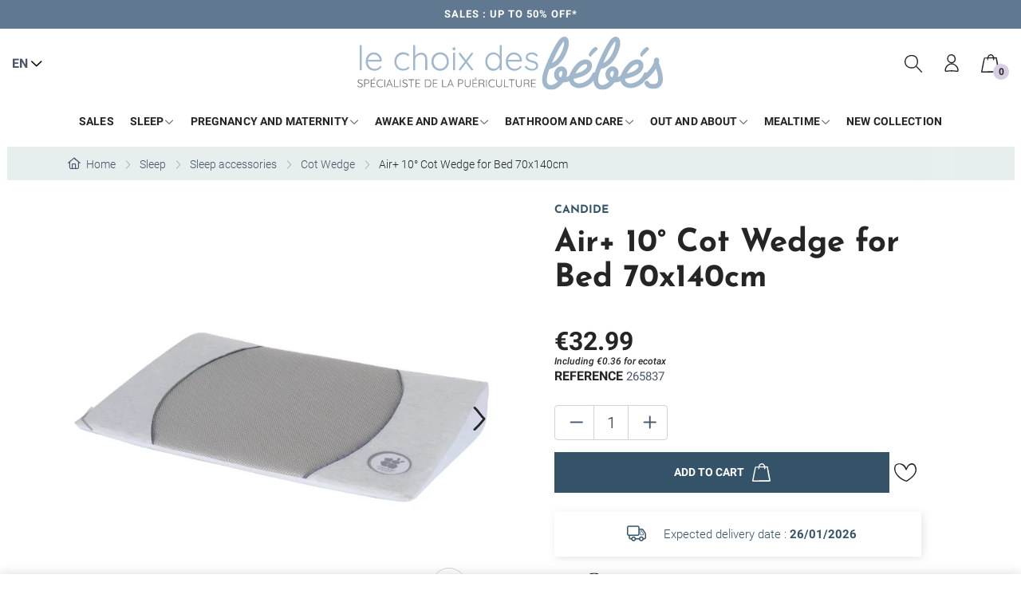

--- FILE ---
content_type: text/html; charset=utf-8
request_url: https://www.lechoixdesbebes.com/en/cot-wedge/700-air-10-cot-wedge-for-bed-70x140cm.html
body_size: 37936
content:
<!doctype html>
<html lang="en-US">

  <head>
    
      
  <meta charset="utf-8">


  <meta http-equiv="x-ua-compatible" content="ie=edge">


  <meta name="viewport" content="width=device-width, initial-scale=1">



  
                          <link rel="canonical" href="https://www.lechoixdesbebes.com/en/cot-wedge/700-air-10-cot-wedge-for-bed-70x140cm.html" />
            
  <title>Air+ 10° inclined plane for bed 70 x 140 cm</title>
  <meta name="description" content="Air+ 10° slope for baby bed 70x140cm. Fights against GERD, promotes digestion and clears the airways. Fast delivery.">

  <link rel="preconnect" href="https://www.googletagmanager.com" crossorigin>
<link rel="preconnect" href="https://www.google-analytics.com" crossorigin>
<link rel="preconnect" href="https://static.axept.io" crossorigin>
  <meta name="keywords" content="">
    
          <link rel="alternate" href="https://www.lechoixdesbebes.com/fr/plan-incline-moustiquaire/700-plan-incline-bebe-air-10-pour-lit-70x140cm.html" hreflang="fr">
          <link rel="alternate" href="https://www.lechoixdesbebes.com/en/cot-wedge/700-air-10-cot-wedge-for-bed-70x140cm.html" hreflang="en-us">
      

  
    <script type="application/ld+json">
  {
    "@context": "https://schema.org",
    "@type": "Organization",
    "name" : "Le choix des bébés",
    "url" : "https://www.lechoixdesbebes.com/en/"
          ,
      "logo": {
        "@type": "ImageObject",
        "url":"https://www.lechoixdesbebes.com/img/logo-1659542048.jpg"
      }
      }
</script>

<script type="application/ld+json">
  {
    "@context": "https://schema.org",
    "@type": "WebPage",
    "isPartOf": {
      "@type": "WebSite",
      "url":  "https://www.lechoixdesbebes.com/en/",
      "name": "Le choix des bébés"
    },
    "name": "Air+ 10° inclined plane for bed 70 x 140 cm",
    "url":  "https://www.lechoixdesbebes.com/en/cot-wedge/700-air-10-cot-wedge-for-bed-70x140cm.html"
  }
</script>


  <script type="application/ld+json">
    {
      "@context": "https://schema.org",
      "@type": "BreadcrumbList",
      "itemListElement": [
                  {
            "@type": "ListItem",
            "position": 1,
            "name": "Home",
            "item": "https://www.lechoixdesbebes.com/en/"
          },                  {
            "@type": "ListItem",
            "position": 2,
            "name": "Sleep",
            "item": "https://www.lechoixdesbebes.com/en/13-sleep"
          },                  {
            "@type": "ListItem",
            "position": 3,
            "name": "Sleep accessories",
            "item": "https://www.lechoixdesbebes.com/en/25-sleep-accessories"
          },                  {
            "@type": "ListItem",
            "position": 4,
            "name": "Cot Wedge",
            "item": "https://www.lechoixdesbebes.com/en/63-cot-wedge"
          },                  {
            "@type": "ListItem",
            "position": 5,
            "name": "Air+ 10° Cot Wedge for Bed 70x140cm",
            "item": "https://www.lechoixdesbebes.com/en/cot-wedge/700-air-10-cot-wedge-for-bed-70x140cm.html"
          }              ]
    }
  </script>
  

  
      <script type="application/ld+json">
  {
    "@context": "https://schema.org/",
    "@type": "Product",
    "name": "Air+ 10° Cot Wedge for Bed 70x140cm",
    "description": "Air+ 10° slope for baby bed 70x140cm. Fights against GERD, promotes digestion and clears the airways. Fast delivery.",
    "category": "Cot Wedge",
    "image" :"https://www.lechoixdesbebes.com/5810-home_default/air-10-cot-wedge-for-bed-70x140cm.jpg",    "sku": "265837",
    "mpn": "265837"
    ,"gtin13": "3275052658371"
        ,
    "brand": {
      "@type": "Thing",
      "name": "Candide"
    }
            ,
    "weight": {
        "@context": "https://schema.org",
        "@type": "QuantitativeValue",
        "value": "0.450000",
        "unitCode": "kg"
    }
        ,
    "offers": {
      "@type": "Offer",
      "priceCurrency": "EUR",
      "name": "Air+ 10° Cot Wedge for Bed 70x140cm",
      "price": "32.99",
      "url": "https://www.lechoixdesbebes.com/en/cot-wedge/700-air-10-cot-wedge-for-bed-70x140cm.html",
      "priceValidUntil": "2026-02-08",
              "image": ["https://www.lechoixdesbebes.com/5810-marketplace_default/air-10-cot-wedge-for-bed-70x140cm.jpg","https://www.lechoixdesbebes.com/5807-marketplace_default/air-10-cot-wedge-for-bed-70x140cm.jpg","https://www.lechoixdesbebes.com/5808-marketplace_default/air-10-cot-wedge-for-bed-70x140cm.jpg","https://www.lechoixdesbebes.com/5809-marketplace_default/air-10-cot-wedge-for-bed-70x140cm.jpg"],
            "sku": "265837",
      "mpn": "265837",
      "gtin13": "3275052658371",                  "availability": "https://schema.org/InStock",
      "seller": {
        "@type": "Organization",
        "name": "Le choix des bébés"
      }
    }
      }
</script>


  
    
  

        
  
    <meta property="og:title" content="Air+ 10° inclined plane for bed 70 x 140 cm" />
    <meta property="og:description" content="Air+ 10° slope for baby bed 70x140cm. Fights against GERD, promotes digestion and clears the airways. Fast delivery." />
    <meta property="og:url" content="https://www.lechoixdesbebes.com/en/cot-wedge/700-air-10-cot-wedge-for-bed-70x140cm.html" />
    <meta property="og:site_name" content="Le choix des bébés" />
      
  <meta name="p:domain_verify" content="61952106fc4969361d536482e80cf43c"/>



  <script data-keepinline="true">
    var ajaxGetProductUrl = '//www.lechoixdesbebes.com/en/module/cdc_googletagmanager/async';
    var ajaxShippingEvent = 1;
    var ajaxPaymentEvent = 1;

/* datalayer */
dataLayer = window.dataLayer || [];
    let cdcDatalayer = {"pageCategory":"product","event":"view_item","ecommerce":{"currency":"EUR","items":[{"item_name":"Air+ 10° Cot Wedge for Bed 70x140cm","item_id":"700","price":"27.49","item_brand":"Candide","item_category":"Sleep","item_category2":"Sleep accessories","item_category3":"Cot Wedge","quantity":1,"google_business_vertical":"retail"}],"value":"27.49"},"google_tag_params":{"ecomm_pagetype":"product","ecomm_prodid":"700","ecomm_totalvalue":32.99,"ecomm_totalvalue_tax_exc":27.49,"ecomm_category":"Cot Wedge"},"userLogged":0,"userId":"guest_963509"};
    dataLayer.push(cdcDatalayer);

/* call to GTM Tag */
(function(w,d,s,l,i){w[l]=w[l]||[];w[l].push({'gtm.start':
new Date().getTime(),event:'gtm.js'});var f=d.getElementsByTagName(s)[0],
j=d.createElement(s),dl=l!='dataLayer'?'&l='+l:'';j.async=true;j.src=
'https://www.googletagmanager.com/gtm.js?id='+i+dl;f.parentNode.insertBefore(j,f);
})(window,document,'script','dataLayer','GTM-TCGZNNC');

/* async call to avoid cache system for dynamic data */
dataLayer.push({
  'event': 'datalayer_ready'
});
</script>
  



  
<meta id="cp-meta" name="Generator" content="Powered by Creative Popup 1.6.10 - Multi-Purpose, Responsive, Parallax, Mobile-Friendly Popup Module for PrestaShop."><script type="text/html">
<div class="cp-popup"><form id="cp_1" name="cp_1" class="cp-ps-container fitvidsignore" method="post" action="/" style="width:540px;height:680px;margin:0 auto;"><div class="cp-slide" data-cp="kenburnsscale:1.2;"><embed src="/modules/creativepopup/views/img/core/skins/noskin/nothumb.png" class="cp-tn" alt="Page thumbnail" /><div style="top:0px;left:0px;font-size:18px;" class="cp-l"><iframe width="540" height="680" src="https://a7970408.sibforms.com/serve/[base64]" loading="eager" frameborder="0" scrolling="auto" allowfullscreen style="display: block;margin-left: auto;margin-right: auto;max-width: 100%;"></iframe></div></div></form></div><js>
cpjq("#cp_1").creativePopup({createdWith: '1.6.10', popupVersion: '1.6.10', type: 'popup', skin: 'noskin', popupAvoidMultiple: 1, popupPreventCloseOnEsc: true, popupShowOnTimeout: 20, popupWidth: 540, popupHeight: 680, popupDistanceLeft: 0, popupDistanceRight: 0, popupDistanceTop: 0, popupDistanceBottom: 0, subscribed: -1, repeatDays: 30, skinsPath: '/modules/creativepopup/views/css/core/skins/', plugins: ["popup"]});
</js>
</script><link href="//fonts.googleapis.com/css?family=Open+Sans:600,400,400i|Oswald:700" rel="stylesheet" type="text/css" media="all">

<style>
    </style><script type="text/javascript">
    (function() {
        window.sib = {
            equeue: [],
            client_key: "duuoygvdw46vqvdo752jm"
        };

    
        window.sendinblue = { } ;
        for (var j = ['track', 'identify', 'trackLink', 'page'], i = 0; i < j.length; i++) {
            (function(k) {
                window.sendinblue[k] = function() {
                    var arg = Array.prototype.slice.call(arguments);
                    (window.sib[k] || function() {
                        var t = { } ;
                        t[k] = arg;
                        window.sib.equeue.push(t);
                    })(arg[0], arg[1], arg[2]);
                };
            })(j[i]);
        }
        var n = document.createElement("script"),
            i = document.getElementsByTagName("script")[0];
        n.type = "text/javascript", n.id = "sendinblue-js", n.async = !0, n.src = "https://sibautomation.com/sa.js?plugin=prestashop&key=" + window.sib.client_key, i.parentNode.insertBefore(n, i), window.sendinblue.page();
    })();
</script>






    <link rel="preload" href="https://www.lechoixdesbebes.com/themes/lechoixdesbebes/assets/cache/theme-49c722758.css" as="style" media="all">

      <link rel="preload" href="https://www.lechoixdesbebes.com/themes/lechoixdesbebes/assets/css/1501a7461aabcdc3df73cfec44e87e2e.woff2" as="font" type="font/woff2" crossorigin>
      <link rel="preload" href="https://www.lechoixdesbebes.com/themes/lechoixdesbebes/assets/css/19e015b4785d18f7ef7b51b0b71512cc.woff2" as="font" type="font/woff2" crossorigin>
      <link rel="preload" href="https://www.lechoixdesbebes.com/themes/lechoixdesbebes/assets/css/227c93190fe7f82de3f802ce0b614d3b.woff2" as="font" type="font/woff2" crossorigin>
      <link rel="preload" href="https://www.lechoixdesbebes.com/themes/lechoixdesbebes/assets/css/a5bd7ed043668b1e447cd452814bf974.woff2" as="font" type="font/woff2" crossorigin>
      <link rel="preload" href="https://www.lechoixdesbebes.com/themes/lechoixdesbebes/assets/css/b009a76ad6afe4ebd301e36f847a29be.woff2" as="font" type="font/woff2" crossorigin>
      <link rel="preload" href="https://www.lechoixdesbebes.com/themes/lechoixdesbebes/assets/css/c48fb6765a9fcb00b3300fee318b45df.woff2" as="font" type="font/woff2" crossorigin>
      <link rel="preload" href="https://www.lechoixdesbebes.com/themes/lechoixdesbebes/assets/css/cef2e5802d843cf31dba5cc5153fe9d9.woff2" as="font" type="font/woff2" crossorigin>
      <link rel="preload" href="https://www.lechoixdesbebes.com/themes/lechoixdesbebes/assets/css/d6f11fc291f8b0437bddb794df02290d.woff2" as="font" type="font/woff2" crossorigin>

  <link rel="stylesheet" href="https://www.lechoixdesbebes.com/themes/lechoixdesbebes/assets/cache/theme-49c722758.css" type="text/css" media="all">




  

  <script type="text/javascript">
        var LS_Meta = [];
        var PAYPLUG_DOMAIN = "https:\/\/secure.payplug.com";
        var applePayIdCart = null;
        var applePayMerchantSessionAjaxURL = "https:\/\/www.lechoixdesbebes.com\/en\/module\/payplug\/dispatcher";
        var applePayPaymentAjaxURL = "https:\/\/www.lechoixdesbebes.com\/en\/module\/payplug\/validation";
        var applePayPaymentRequestAjaxURL = "https:\/\/www.lechoixdesbebes.com\/en\/module\/payplug\/applepaypaymentrequest";
        var blockwishlistController = "https:\/\/www.lechoixdesbebes.com\/en\/module\/blockwishlist\/action";
        var btPixel = {"btnAddToWishlist":"button.wishlist-button-add","btnOrder":"button[name=\"confirm-addresses\"]","tagContent":{"sPixel":"960948762274151","aDynTags":{"content_type":{"label":"content_type","value":"product"},"content_ids":{"label":"content_ids","value":"LCDBBEN700"},"value":{"label":"value","value":32.99},"currency":{"label":"currency","value":"EUR"},"content_name":{"label":"content_name","value":"Air+ 10\u00b0 Cot Wedge for Bed 70x140cm"},"content_category":{"label":"content_category","value":"Cot Wedge"}},"sCR":"\n","aTrackingType":{"label":"tracking_type","value":"ViewContent"},"sJsObjName":"oPixelFacebook"},"pixel_id":"960948762274151","bUseConsent":"0","iConsentConsentLvl":0,"bConsentHtmlElement":"","bConsentHtmlElementSecond":"","bUseAxeption":"0","token":"6233b112ff76994a584cdc1151fd049d","ajaxUrl":"https:\/\/www.lechoixdesbebes.com\/en\/module\/facebookproductad\/ajax","external_id":0,"useAdvancedMatching":true,"advancedMatchingData":false,"eventId":7581,"fbdaSeparator":"v","pixelCurrency":"EUR","comboExport":"0","prefix":"LCDBB","prefixLang":"EN","useConversionApi":"1","useApiForPageView":"0","currentPage":"product","id_order":false};
        var cpContactToken = "c424874fbb78419c5e7ea84a4f9f8ec1";
        var isMobile = false;
        var is_sandbox_mode = false;
        var module_name = "payplug";
        var payplug_ajax_url = "https:\/\/www.lechoixdesbebes.com\/en\/module\/payplug\/ajax";
        var payplug_transaction_error_message = "    <div class=\"payplugMsg_wrapper\">\n                                    <p  class=\"payplugMsg_error\" >The transaction was not completed and your card was not charged.<\/p>\n                                        <button type=\"button\" class=\"payplugMsg_button\" name=\"card_deleted\">Ok<\/button>\n        \n            <\/div>\n";
        var prestashop = {"cart":{"products":[],"totals":{"total":{"type":"total","label":"Total","amount":0,"value":"\u20ac0.00"},"total_including_tax":{"type":"total","label":"Total (tax incl.)","amount":0,"value":"\u20ac0.00"},"total_excluding_tax":{"type":"total","label":"Total (tax excl.)","amount":0,"value":"\u20ac0.00"}},"subtotals":{"products":{"type":"products","label":"Subtotal","amount":0,"value":"\u20ac0.00"},"discounts":null,"shipping":{"type":"shipping","label":"Shipping","amount":0,"value":""},"tax":{"type":"tax","label":"Included taxes","amount":0,"value":"\u20ac0.00"}},"products_count":0,"summary_string":"0 items","vouchers":{"allowed":1,"added":[]},"discounts":[],"minimalPurchase":0,"minimalPurchaseRequired":""},"currency":{"id":1,"name":"Euro","iso_code":"EUR","iso_code_num":"978","sign":"\u20ac"},"customer":{"lastname":null,"firstname":null,"email":null,"birthday":null,"newsletter":null,"newsletter_date_add":null,"optin":null,"website":null,"company":null,"siret":null,"ape":null,"is_logged":false,"gender":{"type":null,"name":null},"addresses":[]},"language":{"name":"English (English)","iso_code":"en","locale":"en-US","language_code":"en-us","is_rtl":"0","date_format_lite":"m\/d\/Y","date_format_full":"m\/d\/Y H:i:s","id":2},"page":{"title":"","canonical":"https:\/\/www.lechoixdesbebes.com\/en\/cot-wedge\/700-air-10-cot-wedge-for-bed-70x140cm.html","meta":{"title":"Air+ 10\u00b0 inclined plane for bed 70 x 140 cm","description":"Air+ 10\u00b0 slope for baby bed 70x140cm. Fights against GERD, promotes digestion and clears the airways. Fast delivery.","keywords":"","robots":"index"},"page_name":"product","body_classes":{"lang-en":true,"lang-rtl":false,"country-FR":true,"currency-EUR":true,"layout-full-width":true,"page-product":true,"tax-display-enabled":true,"product-id-700":true,"product-Air+ 10\u00b0 Cot Wedge for Bed 70x140cm":true,"product-id-category-63":true,"product-id-manufacturer-5":true,"product-id-supplier-0":true,"product-available-for-order":true},"admin_notifications":[]},"shop":{"name":"Le choix des b\u00e9b\u00e9s","logo":"https:\/\/www.lechoixdesbebes.com\/img\/logo-1659542048.jpg","stores_icon":"https:\/\/www.lechoixdesbebes.com\/img\/logo_stores.png","favicon":"https:\/\/www.lechoixdesbebes.com\/img\/favicon.ico"},"urls":{"base_url":"https:\/\/www.lechoixdesbebes.com\/","current_url":"https:\/\/www.lechoixdesbebes.com\/en\/cot-wedge\/700-air-10-cot-wedge-for-bed-70x140cm.html","shop_domain_url":"https:\/\/www.lechoixdesbebes.com","img_ps_url":"https:\/\/www.lechoixdesbebes.com\/img\/","img_cat_url":"https:\/\/www.lechoixdesbebes.com\/img\/c\/","img_lang_url":"https:\/\/www.lechoixdesbebes.com\/img\/l\/","img_prod_url":"https:\/\/www.lechoixdesbebes.com\/img\/p\/","img_manu_url":"https:\/\/www.lechoixdesbebes.com\/img\/m\/","img_sup_url":"https:\/\/www.lechoixdesbebes.com\/img\/su\/","img_ship_url":"https:\/\/www.lechoixdesbebes.com\/img\/s\/","img_store_url":"https:\/\/www.lechoixdesbebes.com\/img\/st\/","img_col_url":"https:\/\/www.lechoixdesbebes.com\/img\/co\/","img_url":"https:\/\/www.lechoixdesbebes.com\/themes\/lechoixdesbebes\/assets\/img\/","css_url":"https:\/\/www.lechoixdesbebes.com\/themes\/lechoixdesbebes\/assets\/css\/","js_url":"https:\/\/www.lechoixdesbebes.com\/themes\/lechoixdesbebes\/assets\/js\/","pic_url":"https:\/\/www.lechoixdesbebes.com\/upload\/","pages":{"address":"https:\/\/www.lechoixdesbebes.com\/en\/adresse","addresses":"https:\/\/www.lechoixdesbebes.com\/en\/adresses","authentication":"https:\/\/www.lechoixdesbebes.com\/en\/connexion","cart":"https:\/\/www.lechoixdesbebes.com\/en\/panier","category":"https:\/\/www.lechoixdesbebes.com\/en\/index.php?controller=category","cms":"https:\/\/www.lechoixdesbebes.com\/en\/index.php?controller=cms","contact":"https:\/\/www.lechoixdesbebes.com\/en\/contact","discount":"https:\/\/www.lechoixdesbebes.com\/en\/reduction","guest_tracking":"https:\/\/www.lechoixdesbebes.com\/en\/suivi-commande-invite","history":"https:\/\/www.lechoixdesbebes.com\/en\/historique-commandes","identity":"https:\/\/www.lechoixdesbebes.com\/en\/identite","index":"https:\/\/www.lechoixdesbebes.com\/en\/","my_account":"https:\/\/www.lechoixdesbebes.com\/en\/mon-compte","order_confirmation":"https:\/\/www.lechoixdesbebes.com\/en\/confirmation-commande","order_detail":"https:\/\/www.lechoixdesbebes.com\/en\/index.php?controller=order-detail","order_follow":"https:\/\/www.lechoixdesbebes.com\/en\/suivi-commande","order":"https:\/\/www.lechoixdesbebes.com\/en\/commande","order_return":"https:\/\/www.lechoixdesbebes.com\/en\/index.php?controller=order-return","order_slip":"https:\/\/www.lechoixdesbebes.com\/en\/avoirs","pagenotfound":"https:\/\/www.lechoixdesbebes.com\/en\/page-introuvable","password":"https:\/\/www.lechoixdesbebes.com\/en\/recuperation-mot-de-passe","pdf_invoice":"https:\/\/www.lechoixdesbebes.com\/en\/index.php?controller=pdf-invoice","pdf_order_return":"https:\/\/www.lechoixdesbebes.com\/en\/index.php?controller=pdf-order-return","pdf_order_slip":"https:\/\/www.lechoixdesbebes.com\/en\/index.php?controller=pdf-order-slip","prices_drop":"https:\/\/www.lechoixdesbebes.com\/en\/promotions","product":"https:\/\/www.lechoixdesbebes.com\/en\/index.php?controller=product","search":"https:\/\/www.lechoixdesbebes.com\/en\/recherche","sitemap":"https:\/\/www.lechoixdesbebes.com\/en\/plan-site","stores":"https:\/\/www.lechoixdesbebes.com\/en\/index.php?controller=stores","supplier":"https:\/\/www.lechoixdesbebes.com\/en\/fournisseur","register":"https:\/\/www.lechoixdesbebes.com\/en\/connexion?create_account=1","order_login":"https:\/\/www.lechoixdesbebes.com\/en\/commande?login=1"},"alternative_langs":{"fr":"https:\/\/www.lechoixdesbebes.com\/fr\/plan-incline-moustiquaire\/700-plan-incline-bebe-air-10-pour-lit-70x140cm.html","en-us":"https:\/\/www.lechoixdesbebes.com\/en\/cot-wedge\/700-air-10-cot-wedge-for-bed-70x140cm.html"},"theme_assets":"\/themes\/lechoixdesbebes\/assets\/","actions":{"logout":"https:\/\/www.lechoixdesbebes.com\/en\/?mylogout="},"no_picture_image":{"bySize":{"thumb_cover":{"url":"https:\/\/www.lechoixdesbebes.com\/img\/p\/en-default-thumb_cover.jpg","width":100,"height":118},"cart_default":{"url":"https:\/\/www.lechoixdesbebes.com\/img\/p\/en-default-cart_default.jpg","width":125,"height":147},"small_default":{"url":"https:\/\/www.lechoixdesbebes.com\/img\/p\/en-default-small_default.jpg","width":284,"height":334},"home_default":{"url":"https:\/\/www.lechoixdesbebes.com\/img\/p\/en-default-home_default.jpg","width":320,"height":376},"medium_default":{"url":"https:\/\/www.lechoixdesbebes.com\/img\/p\/en-default-medium_default.jpg","width":452,"height":531},"large_default":{"url":"https:\/\/www.lechoixdesbebes.com\/img\/p\/en-default-large_default.jpg","width":700,"height":700},"kiabi_default":{"url":"https:\/\/www.lechoixdesbebes.com\/img\/p\/en-default-kiabi_default.jpg","width":1000,"height":1310},"full_default":{"url":"https:\/\/www.lechoixdesbebes.com\/img\/p\/en-default-full_default.jpg","width":1200,"height":1200},"marketplace_default":{"url":"https:\/\/www.lechoixdesbebes.com\/img\/p\/en-default-marketplace_default.jpg","width":1250,"height":1250}},"small":{"url":"https:\/\/www.lechoixdesbebes.com\/img\/p\/en-default-thumb_cover.jpg","width":100,"height":118},"medium":{"url":"https:\/\/www.lechoixdesbebes.com\/img\/p\/en-default-medium_default.jpg","width":452,"height":531},"large":{"url":"https:\/\/www.lechoixdesbebes.com\/img\/p\/en-default-marketplace_default.jpg","width":1250,"height":1250},"legend":""}},"configuration":{"display_taxes_label":true,"display_prices_tax_incl":true,"is_catalog":false,"show_prices":true,"opt_in":{"partner":true},"quantity_discount":{"type":"discount","label":"Unit discount"},"voucher_enabled":1,"return_enabled":0},"field_required":[],"breadcrumb":{"links":[{"title":"Home","url":"https:\/\/www.lechoixdesbebes.com\/en\/"},{"title":"Sleep","url":"https:\/\/www.lechoixdesbebes.com\/en\/13-sleep"},{"title":"Sleep accessories","url":"https:\/\/www.lechoixdesbebes.com\/en\/25-sleep-accessories"},{"title":"Cot Wedge","url":"https:\/\/www.lechoixdesbebes.com\/en\/63-cot-wedge"},{"title":"Air+ 10\u00b0 Cot Wedge for Bed 70x140cm","url":"https:\/\/www.lechoixdesbebes.com\/en\/cot-wedge\/700-air-10-cot-wedge-for-bed-70x140cm.html"}],"count":5},"link":{"protocol_link":"https:\/\/","protocol_content":"https:\/\/"},"time":1769267963,"static_token":"6233b112ff76994a584cdc1151fd049d","token":"af4496b8ba5541d1428ee04be2d656d2","debug":false,"modules":{"nkmdynamicconfig":null}};
        var productsAlreadyTagged = [];
        var psemailsubscription_subscription = "https:\/\/www.lechoixdesbebes.com\/en\/module\/ps_emailsubscription\/subscription";
        var psr_icon_color = "#252525";
        var removeFromWishlistUrl = "https:\/\/www.lechoixdesbebes.com\/en\/module\/blockwishlist\/action?action=deleteProductFromWishlist";
        var wishlistAddProductToCartUrl = "https:\/\/www.lechoixdesbebes.com\/en\/module\/blockwishlist\/action?action=addProductToCart";
        var wishlistButtonLabel = "Add to favorites";
        var wishlistUrl = "https:\/\/www.lechoixdesbebes.com\/en\/module\/blockwishlist\/view";
      </script>



  <link rel="icon" type="image/vnd.microsoft.icon" href="https://www.lechoixdesbebes.com/img/favicon.ico?1659599848">
  <link rel="shortcut icon" type="image/x-icon" href="https://www.lechoixdesbebes.com/img/favicon.ico?1659599848">
  <meta name="theme-color" content="#000">

    
  <meta property="og:type" content="product">
      <meta property="og:image" content="https://www.lechoixdesbebes.com/5810-marketplace_default/air-10-cot-wedge-for-bed-70x140cm.jpg">
    <link rel="preload" as="image" href="https://www.lechoixdesbebes.com/5810-large_default/air-10-cot-wedge-for-bed-70x140cm.jpg" fetchpriority="high">
        <meta property="product:pretax_price:amount" content="27.491667">
    <meta property="product:pretax_price:currency" content="EUR">
    <meta property="product:price:amount" content="32.99">
    <meta property="product:price:currency" content="EUR">
        <meta property="product:weight:value" content="0.450000">
    <meta property="product:weight:units" content="kg">
  
  </head>

  <body id="product" class="lang-en country-fr currency-eur layout-full-width page-product tax-display-enabled product-id-700 product-air-10-cot-wedge-for-bed-70x140cm product-id-category-63 product-id-manufacturer-5 product-id-supplier-0 product-available-for-order">

    <svg aria-hidden="true" style="position: absolute; width: 0; height: 0; overflow: hidden;" version="1.1" xmlns="http://www.w3.org/2000/svg" xmlns:xlink="http://www.w3.org/1999/xlink">
  <defs>
  <symbol fill="none" xmlns="http://www.w3.org/2000/svg" viewBox="0 0 23 23" id="arrow-up">
    <path d="M9.936 1.433c.266 6.45.354 12.898.354 19.346 0 1.638 2.218 1.638 2.218 0 0-6.448 0-12.897-.355-19.346 0-1.637-2.217-1.637-2.217 0Z" fill="currentColor"></path>
    <path d="M1.952 11.67a465.895 465.895 0 0 1 10.024-9.418c-.444.103-.887.103-1.33.205 3.37 2.866 6.564 5.835 9.491 9.315.976 1.228 2.573-.614 1.597-1.843-3.016-3.685-6.476-6.755-9.936-9.724-.443-.41-.975-.102-1.33.205A466.013 466.013 0 0 0 .444 9.827c-1.154 1.126.443 2.866 1.508 1.842Z" fill="currentColor"></path>
  </symbol>
  <symbol fill="none" xmlns="http://www.w3.org/2000/svg" viewBox="0 0 23 19" id="book">
    <path d="M11.963 2.733C8.341.571 4.128.301.59 2.733c-.253.18-.506.45-.421.811C.42 8.32.168 13.275 0 18.05c0 .721.927 1.171 1.432.63 1.433-1.62 3.286-2.252 5.392-2.161 1.854.09 2.78 1.08 4.297 1.982.253.18.59.18.842 0 .085 0 .085-.09.169-.09.843-.631.084-2.253-.842-1.532.59-.45-1.854-1.532-1.854-1.532-1.095-.45-2.359-.54-3.538-.54-2.275.09-4.213.9-5.73 2.703.506.18.927.45 1.433.63.084-4.144.084-8.289.168-12.343 0-.54-.168-1.352 0-1.892-.337.36-.252.36.253 0a5.897 5.897 0 0 1 1.685-.811c2.359-.721 5.224 0 7.33 1.261 1.01.54 1.853-.99.926-1.622Z" fill="currentColor"></path>
    <path d="M11.879 4.356c2.106-1.26 4.97-1.982 7.33-1.26.59.18 1.18.45 1.685.81.42.36.59.45.337.09-.253-.45-.085 1.352-.085 1.712.085 4.144 0 8.289.169 12.344.505-.18.927-.451 1.432-.631-1.516-1.802-3.454-2.613-5.729-2.703-1.01-.09-2.106.09-3.117.36-.253.09-2.78 1.262-2.19 1.712-.927-.63-1.77.901-.843 1.532.084 0 .084.09.168.09.253.18.59.18.843 0 1.516-.901 2.359-1.892 4.297-1.982 2.022-.09 3.96.54 5.392 2.162.505.54 1.432.09 1.432-.63-.084-4.776-.337-9.731-.169-14.507 0-.36-.168-.63-.42-.81-3.54-2.433-7.752-2.163-11.375 0-.926.72-.084 2.252.843 1.711Z" fill="currentColor"></path>
    <path d="M10.7 3.546c0 4.595-.084 9.19 0 13.786 0 1.17 1.686 1.17 1.686 0-.085-4.596 0-9.19 0-13.786 0-1.17-1.685-1.17-1.685 0Z" fill="currentColor"></path>
  </symbol>
  <symbol fill="none" xmlns="http://www.w3.org/2000/svg" viewBox="0 0 17 9" id="arrow-down">
    <path d="M1.331.28c2.384 2.628 5.481 4.238 7.866 6.833-.31-.033-.62-.098-.93-.131C10.87 4.912 13.44 2.744 15.7.247c.68-.756 1.765.394 1.084 1.15-2.354 2.628-5.048 4.862-7.773 6.997-.279.197-.712.099-.93-.131-2.384-2.595-5.48-4.205-7.865-6.8C-.465.706.62-.477 1.331.28Z" fill="currentColor"></path>
  </symbol>
  <symbol fill="none" xmlns="http://www.w3.org/2000/svg" viewBox="0 0 25 50" id="arrow-left">
    <path d="M24.177 3.915c-7.73 7.013-12.464 16.12-20.098 23.134.097-.911.29-1.822.387-2.733 6.087 7.651 12.464 15.21 19.808 21.86 2.222 2.003-1.16 5.191-3.382 3.187-7.73-6.922-14.3-14.846-20.581-22.86-.58-.82-.29-2.096.386-2.733C8.331 16.757 13.065 7.649 20.7.636c2.222-2.004 5.7 1.184 3.478 3.279Z" fill="currentColor"></path>
  </symbol>
  <symbol fill="none" xmlns="http://www.w3.org/2000/svg" viewBox="0 0 25 50" id="arrow-right">
    <path d="M.823 3.915c7.73 7.013 12.465 16.12 20.098 23.134-.097-.911-.29-1.822-.387-2.733C14.447 31.967 8.07 39.526.726 46.176c-2.222 2.003 1.16 5.191 3.382 3.187 7.73-6.922 14.3-14.846 20.581-22.86.58-.82.29-2.096-.386-2.733C16.669 16.757 11.935 7.649 4.3.636 2.08-1.368-1.399 1.82.823 3.915Z" fill="currentColor"></path>
  </symbol>
    <symbol fill="none" xmlns="http://www.w3.org/2000/svg" viewBox="0 0 33 39" id="discount">
      <path d="M30.953 19.136c-10.07.57-20.045.664-30.02.664-1.213 0-1.213 1.9 0 1.9 10.068 0 20.044-.096 30.02-.665 1.212 0 1.212-1.9 0-1.9Z" fill="currentColor"></path>
      <path d="m15.756 2.614 8.11 9.97 3.357 4.273c2.051 2.658 2.983 3.228.56 6.361-3.823 4.938-7.645 9.875-12.214 14.148-.839.855.466 2.184 1.306 1.33 5.593-5.413 10.348-11.585 15.01-17.946.28-.38.093-.855-.187-1.14-4.661-6.171-9.696-12.248-14.637-18.325-.746-.95-2.051.475-1.305 1.33Z" fill="currentColor"></path>
    </symbol>
    <symbol fill="none" xmlns="http://www.w3.org/2000/svg" viewBox="0 0 29 24" id="heart-sm">
      <path d="M15.566 21.585C10.82 20.557 4.841 15.98 2.658 11.68 1.424 9.345.569 4.206 3.132 2.337c4.651-3.27 10.061 1.682 11.2 5.794.19.56 1.044.747 1.329.187 1.139-2.617 2.183-5.42 5.125-6.448 4.366-1.495 6.075 4.298 5.6 7.569-.854 5.606-6.644 9.25-11.01 12.24-.76.468 0 1.683.76 1.215 6.549-4.485 15.091-10.745 10.725-19.716-1.044-2.149-3.132-3.55-5.695-3.083-3.797.747-5.315 4.485-6.644 7.475.474.094.854.094 1.329.187C14.71 3.831 12.529.935 8.258.281 4.556-.28 1.044.84.285 4.579c-1.804 8.316 7.403 16.82 14.996 18.408.854.187 1.234-1.215.285-1.402Z" fill="currentColor"></path>
    </symbol>
    <symbol fill="none" xmlns="http://www.w3.org/2000/svg" viewBox="0 0 46 38" id="heart">
      <path d="M25.483 35.656c-7.797-1.698-17.622-9.263-21.208-16.364-2.027-3.86-3.43-12.35.78-15.438 7.64-5.404 16.53 2.779 18.4 9.571.313.927 1.716 1.235 2.184.309 1.871-4.323 3.587-8.954 8.42-10.652 7.174-2.47 9.981 7.101 9.201 12.505-1.403 9.262-10.916 15.283-18.089 20.223-1.247.772 0 2.78 1.248 2.007 10.76-7.41 24.795-17.753 17.621-32.574-1.715-3.55-5.146-5.866-9.356-5.094-6.238 1.235-8.733 7.41-10.916 12.35.78.154 1.403.154 2.183.309-1.872-6.484-5.458-11.27-12.476-12.35C7.394-.47 1.624 1.383.376 7.557c-2.963 13.74 12.164 27.79 24.64 30.414 1.403.309 2.026-2.007.467-2.316Z" fill="currentColor"></path>
    </symbol>
    <symbol fill="none" xmlns="http://www.w3.org/2000/svg" viewBox="0 0 30 38" id="lock">
      <path d="M2.11 17.032C2.012 8.468 5.453 1.237 15.48 1.808c5.112.285 10.322 2.474 11.699 7.802.295 1.142.491 2.854.295 4.091-.393 1.998 0 2.189-2.36 2.665-4.227.76-9.142.095-13.37.095-3.44 0-6.881 0-10.224-.095-1.278 0-1.278 1.902 0 1.902 3.933.096 7.865.096 11.797.096 4.817 0 10.913 1.046 15.435-.286.295-.095.59-.38.688-.666C31.406 8.754 26.294 1.237 17.25.19 5.256-1.332-.053 6.47.144 17.032c0 1.236 1.966 1.236 1.966 0Z" fill="currentColor"></path>
      <path d="M.34 17.128v12.084c0 1.807-.884 6.184.197 7.992.689 1.047 1.868.761 3.146.761 3.736 0 7.373-.19 11.11-.285 3.735-.19 7.372-.285 11.108-.285 1.475 0 2.556.285 3.44-.857 1.18-1.713.394-5.709.492-7.612.197-4.091.197-8.087-.196-12.179-.099-1.237-2.065-1.237-1.966 0 .393 4.853.983 10.752 0 15.51-.787 3.615-2.556 3.33-6.194 3.425-2.556.095-5.014.19-7.57.285-2.26.095-4.522.19-6.783.19-2.85.096-5.014.667-5.014-2.473V17.318c.197-1.427-1.77-1.427-1.77-.19Z" fill="currentColor"></path>
      <path d="M11.253 22.645c-1.77 2.188-2.064 5.614.295 7.517 2.36 1.998 5.997 1.522 8.062-.666 1.966-2.094 1.573-5.424-.59-7.232-2.261-1.998-5.604-1.712-7.767.38-.884.857.492 2.19 1.377 1.333 1.278-1.237 3.047-1.618 4.62-.666 1.573.951 2.261 3.33.885 4.757-1.18 1.332-3.146 1.808-4.817.952-1.868-.952-1.966-3.52-.787-5.043.885-.951-.491-2.284-1.278-1.332Z" fill="currentColor"></path>
    </symbol>
    <symbol fill="none" xmlns="http://www.w3.org/2000/svg" viewBox="0 0 18 19" id="phone">
      <path d="m17.553 13.53-.187-.273c-.374-.544-.841-1.27-1.588-1.543-1.215-.453-2.243.091-2.71.363a2.185 2.185 0 0 0-.841.726c-.187.182-.374.454-.468.454-.467.181-.747.181-1.588-.544-.374-.363-.748-.636-.935-.817-.747-.635-1.028-.908-1.962-1.815L6.06 8.901c-.747-.907-.654-1.18-.467-1.542 0-.182.28-.363.467-.454.28-.272.56-.454.841-.817.28-.453.935-1.36.654-2.631-.187-.726-.934-1.27-1.401-1.724l-.56-.415c-.375-.31-1.029-.402-1.87-.311C1.948 1.279.36 3.185.08 4.818c-.28 1.633.187 3.63 1.402 5.172l3.177 3.54.56.544c.935.907 1.402 1.36 3.364 3.085 1.308 1.089 2.99 1.815 4.579 1.815h.56c1.776-.182 3.832-1.543 4.206-3.176.187-.998 0-1.634-.374-2.269Zm-2.336-.454c.28.09.654.544.84.998l.188.272c.187.272.28.544.187.998 0 .09-.094.181-.094.272-.56-.816-1.215-1.724-1.775-2.631.187 0 .467 0 .654.09ZM3.91 2.458c.467-.09.748.09 1.028.272l.28.182c.374.272.841.635.935.907a.975.975 0 0 1 0 .726A31.83 31.83 0 0 1 3.536 2.55c.094 0 .187-.091.374-.091Zm9.625 14.881c-1.308.091-2.897-.453-4.018-1.36-1.963-1.725-2.336-2.088-3.364-2.995l-.468-.454-3.083-3.448C1.667 7.903 1.294 6.36 1.48 5.09a3.73 3.73 0 0 1 .747-1.633 32.586 32.586 0 0 0 2.803 2.178c-.186.363-.654.635-.84 1.18-.468 1.088-.094 1.905.654 2.994l1.214 1.27c.935.998 1.308 1.361 2.056 1.906.28.181.56.454.934.816.935.817 1.776 1.27 2.99.908.561-.182.842-.545 1.216-.908h.093c.56.999 1.402 2.088 2.056 2.995-.654.272-1.215.544-1.87.544Z" fill="currentColor"></path>
    </symbol>
    <symbol fill="none" xmlns="http://www.w3.org/2000/svg" viewBox="0 0 24 24" id="magnifier">
      <path d="M12.219 18.152c4.041-1.406 5.827-5.436 5.451-9.56-.564-5.437-4.512-8.155-9.869-7.499-5.357.656-8.835 5.811-7.52 10.873 1.505 5.53 6.768 7.31 11.938 6.186.846-.188.47-1.5-.376-1.312-4.136.843-8.647-.282-10.057-4.687-1.598-5.155 2.35-9.935 7.613-9.747 2.914.093 5.075 1.124 6.203 3.936.376 1.031.658 2.062.658 3.187.094 3.093-1.316 6.186-4.417 7.31-.846.282-.47 1.688.376 1.313Z" fill="currentColor"></path>
      <path d="M15.321 16.933c2.256 2.156 4.418 4.5 6.485 6.843.564.656 1.598-.282 1.034-1.031-2.067-2.344-4.23-4.687-6.485-6.843-.658-.656-1.692.375-1.034 1.031Z" fill="currentColor"></path>
    </symbol>
    <symbol fill="none" xmlns="http://www.w3.org/2000/svg" viewBox="0 0 38 38" id="order">
      <path d="M3.755 7.2C2.72 9.887 1.5 12.382.09 14.877c-.188.48-.094 1.055.376 1.343A257.982 257.982 0 0 0 13.9 23.321c.47.192 1.034.096 1.316-.384 1.503-2.399 2.912-4.797 4.227-7.388h-1.597c1.316 2.59 1.691 5.47 3.1 7.964.188.288.658.576 1.034.48 3.288-1.343 6.67-2.783 9.959-4.126 1.503-.576 4.697-1.152 5.637-2.591 1.69-2.4-2.161-6.525-3.195-8.828-.47-1.152-2.16-.096-1.597.96.846 1.822 3.195 4.413 2.443 6.333-.752 1.823-5.355 2.878-7.046 3.646-1.973.864-4.98 3.07-6.67.864-1.034-1.344-1.222-4.03-2.068-5.662-.281-.672-1.315-.576-1.597 0a114.652 114.652 0 0 1-4.228 7.389c.47-.096.846-.192 1.316-.384-4.604-2.207-9.02-4.51-13.435-7.1.094.479.188.863.376 1.342 1.315-2.59 2.536-5.373 3.758-8.156.376-1.151-1.41-1.631-1.88-.48Z" fill="currentColor"></path>
      <path d="M19.537 35.796c-2.067.576-3.852-.863-5.637-1.823-2.349-1.151-4.698-2.303-7.046-3.55-2.349-1.248-1.88-.576-1.88-3.167 0-3.07.189-6.141.189-9.212 0-1.247-1.88-1.247-1.88 0 0 4.03-.093 7.965-.187 11.995 0 .288.188.671.47.863 3.194 1.92 6.576 3.455 9.958 5.182 2.255 1.152 4.04 2.4 6.577 1.727 1.127-.48.657-2.303-.564-2.015Z" fill="currentColor"></path>
      <path d="M20.854 37.427c4.227-2.111 8.643-4.126 12.777-6.525.282-.192.47-.48.47-.864-.094-3.838-.188-7.58-.188-11.419 0-1.247-1.88-1.247-1.88 0 0 2.495.189 4.99.189 7.389 0 .768.281 2.783 0 3.55.188-.575.093-.096-.658.288-3.946 1.92-7.798 3.935-11.65 5.95-1.127.48-.188 2.11.94 1.631ZM17.566 16.605c-.188 6.525-.282 12.954-.188 19.48 0 1.247 1.879 1.247 1.879 0-.094-6.526 0-13.051.188-19.48 0-1.248-1.88-1.248-1.88 0ZM13.337 2.018c-3.1 1.344-6.2 2.783-9.113 4.607-.563.383-.657 1.343 0 1.63 2.725 1.536 5.355 2.975 8.174 4.319 1.691.768 4.134 2.399 6.013 2.399 2.16.096 5.26-1.535 7.234-2.303 2.724-1.056 5.355-2.111 8.08-3.167.751-.288.939-1.247.187-1.727-4.04-2.975-8.643-4.894-13.059-7.197-2.912-1.44-4.51.096-7.516 1.44-1.127.48-.188 2.11.94 1.63 1.41-.575 2.912-1.63 4.415-1.918.94-.192-.845-.48.564.192.846.383 1.691.863 2.63 1.343 3.759 1.92 7.705 3.646 11.087 6.141.094-.575.188-1.151.188-1.727-4.322 1.727-8.832 4.126-13.341 4.99-4.416.864-10.71-3.838-14.656-6.045v1.63c2.912-1.822 6.013-3.166 9.113-4.605 1.127-.48.188-2.111-.94-1.632Z" fill="currentColor"></path>
    </symbol>
    <symbol fill="none" xmlns="http://www.w3.org/2000/svg" viewBox="0 0 25 18" id="mail">
      <path d="M24.047 16.526c-6.716 0-13.52.182-20.235-.092-.707 0-2.033.183-2.651-.09 1.06.455.265.455.442-.822.441-2.372-.089-5.292-.089-7.664C1.426 4.391.807 2.111 5.05 1.837c3.004-.183 6.008-.274 9.101-.274 2.474 0 8.306-1.003 9.366 1.825.619 1.642 0 5.109 0 6.934v6.934c0 .912 1.326.912 1.326 0 0-4.653.088-9.215.088-13.868 0-1.095.354-2.099-.53-2.737-1.59-1.095-6.097-.456-8.041-.548-3.004 0-5.92.092-8.925.183C5.58.377 2.044-.08.72 1.016-.253 1.836.012 3.023.1 4.118.19 8.497.19 12.785.277 17.073c0 .365.265.639.707.73 7.688.274 15.375.182 23.063.182.795-.09.795-1.46 0-1.46Z" fill="currentColor"></path>
      <path d="M1.426 2.475C4.166 4.21 6.905 6.033 9.38 8.132c.707.547 1.856 2.28 2.916 2.28 1.06-.09 2.297-1.733 3.093-2.463C17.95 5.851 20.6 3.844 23.34 2.02c.707-.456.089-1.642-.707-1.186-1.855 1.277-3.622 2.555-5.39 3.832-1.148.821-3.092 3.193-4.33 3.558-1.678.365-3.18-1.642-4.33-2.554-2.12-1.551-4.329-2.92-6.538-4.38-.707-.456-1.325.73-.619 1.186ZM5.493 13.696a36.834 36.834 0 0 0 2.739-2.554c.618-.639-.354-1.643-.972-1.004a36.838 36.838 0 0 1-2.74 2.555c-.618.547.266 1.55.973 1.003ZM19.982 12.693a36.828 36.828 0 0 1-2.739-2.555c-.619-.639-1.502.365-.972 1.004a36.828 36.828 0 0 0 2.74 2.554c.706.548 1.678-.456.971-1.003Z" fill="currentColor"></path>
    </symbol>
    <symbol fill="none" xmlns="http://www.w3.org/2000/svg" viewBox="0 0 25 39" id="pin">
      <path d="M15.548 30.74c-.768.952-1.632 2.665-2.592 3.426l-.863 1.142a6.06 6.06 0 0 1-2.208-2.189c-1.823-2.284-3.167-5.044-4.414-7.709-2.688-5.9-6.335-15.703-.672-20.747 6.334-5.71 16.315-1.808 18.139 6.282 1.44 6.566-4.32 14.275-7.39 19.795-.576 1.047 1.055 1.999 1.631.952 3.743-6.757 10.077-15.227 7.006-23.317-2.4-6.09-9.021-9.517-15.547-7.994C1.344 2.094-.864 8.66.288 15.418c.768 4.282 2.303 8.565 4.223 12.467 1.535 3.14 3.743 7.994 6.814 9.993.288.19.672.19.96 0 2.015-1.428 3.455-4.283 4.894-6.186.672-.952-.96-1.904-1.631-.952Z" fill="currentColor"></path>
      <path d="M9.406 8.184c2.111-1.523 5.566-2.094 7.294.286 1.343 1.903 1.44 5.615-.288 7.232-2.112 2-7.39 2.19-8.542-.76-.96-2.285-.384-5.33 1.536-6.758.96-.761 0-2.38-.96-1.618-2.783 1.999-3.743 5.996-2.4 9.137 1.728 4.092 7.583 4.092 10.941 1.903 3.168-2.094 3.264-7.138 1.344-10.088-2.207-3.236-6.91-3.046-9.79-.952-1.055.666-.095 2.284.865 1.618Z" fill="currentColor"></path>
    </symbol>
    <symbol fill="none" xmlns="http://www.w3.org/2000/svg" viewBox="0 0 35 35" id="plane">
      <path d="M22.984 9.831c-1.482 1.409-3.15 3.757-5.003 4.696-2.687 1.502-5.281.563-8.06 0-.65-.094-6.023-.94-6.116-1.409-.37-1.972 4.91-3.287 6.115-3.663 7.968-2.91 16.214-4.977 24.275-7.23 1.39-.377.834-2.63-.556-2.161-7.134 2.066-14.268 3.85-21.31 6.198C9.735 7.108.284 8.986.007 12.461c-.278 3.756 8.43 4.038 10.84 4.601 2.038.376 4.91 1.503 6.949.564 2.501-1.127 4.725-4.32 6.67-6.198 1.112-.94-.463-2.63-1.482-1.597Z" fill="currentColor"></path>
      <path d="M22.983 9.738c-1.853 2.066-5.096 4.32-6.208 6.855-.834 1.879 0 4.039.37 5.917C17.61 24.952 18.259 35 21.872 35c3.428 0 5.56-10.048 6.393-12.396 2.502-6.95 4.633-13.993 6.578-21.13.37-1.41-1.76-1.973-2.13-.564-2.317 8.64-4.911 17.186-8.154 25.45-.37 1.033-1.39 5.541-3.15 4.696-.741-.376-1.297-5.26-1.483-6.198-.556-2.348-1.39-4.602-.648-6.95.834-2.63 3.335-4.602 5.188-6.668 1.02-.939-.556-2.535-1.482-1.502Z" fill="currentColor"></path>
    </symbol>
    <symbol fill="none" xmlns="http://www.w3.org/2000/svg" viewBox="0 0 38 46" id="user">
      <path d="M27.154 14.19c1.924-4.962 0-11.166-5.29-13.492-4.327-1.86-9.777.155-11.7 4.187-2.245 4.653-1.123 9.77 3.365 12.872 4.81 3.257 11.06 1.706 13.465-3.256.641-1.396-1.442-2.482-2.084-1.241-2.084 4.032-7.213 5.118-10.9 2.016-2.725-2.481-3.366-6.203-1.763-9.46 1.763-3.412 6.412-4.497 9.618-2.326 3.366 2.326 4.167 6.513 2.725 10.08-.32 1.396 1.923 2.016 2.564.62Z" fill="currentColor"></path>
      <path d="M19.14 19.464c-6.733-.155-14.267 6.358-14.909 12.872-.16 1.55-.801 4.497 1.123 5.272 1.603.62 4.969-.155 6.732-.31a56.985 56.985 0 0 1 7.374-.465c1.603 0 1.603-2.326 0-2.326-3.046 0-5.931.31-8.817.62-.801 0-3.366.62-3.847.31-.32-.155-.16-1.55-.16-2.171.32-5.583 6.732-11.476 12.663-11.476 1.283 0 1.283-2.326-.16-2.326Z" fill="currentColor"></path>
      <path d="M18.819 21.789c5.93 0 12.182 5.738 12.663 11.476 0 .31.32 2.171 0 2.481.16-.155-3.046-.465-3.526-.465-3.046-.31-6.092-.62-9.298-.62-1.603 0-1.603 2.326 0 2.326 2.405 0 4.81.155 7.374.465 1.603.155 5.13.93 6.732.31 1.764-.775 1.122-3.721 1.122-5.272-.64-6.514-8.335-13.027-14.907-12.872-1.603-.155-1.603 2.17-.16 2.17Z" fill="currentColor"></path>
    <symbol  fill="none" xmlns="http://www.w3.org/2000/svg" viewBox="0 0 23 23" id="shopping-bag">
      <path d="M7.8639 4.0902c.2261-.575.413-1.0932.6313-1.5978C9.0643 1.1766 10.632-.156 12.4934.015c.9047.0828 1.6209.5335 2.2582 1.1325.6429.6041 1.0135 1.3769 1.2945 2.1983.0469.1371.0899.2756.1488.4567.1678.0103.3406.0234.5141.0297.8247.0303 1.6494.0559 2.4738.0902.1295.004.2573.0296.378.0758.3187.1284.4505.3914.3031.703a1.0071 1.0071 0 0 0-.0437.7485c.8513 3.1304 1.3065 6.339 1.8802 9.5246.2725 1.5132.6065 3.015.8908 4.5264.1371.7305.2358 1.4691.3261 2.2073.0769.6295-.2344 1.0275-.8707 1.1182a8.7316 8.7316 0 0 1-1.2088.0887c-5.4486.0094-10.8973.0156-16.3459.0185-.9714.0018-1.9425.0609-2.9139.0667a3.131 3.131 0 0 1-.9071-.1383c-.5272-.1586-.7483-.539-.647-1.0865.1974-1.0665.4156-2.129.6199-3.1942.4815-2.5113.9414-5.0272 1.4472-7.5336.2752-1.3638.6276-2.7122.9428-4.068.143-.6154.276-1.233.4207-1.8479.1702-.7226.297-.8018 1.0191-.8337.6778-.0296 1.3531-.1131 2.0305-.1577.4502-.03.9022-.034 1.3598-.0499ZM21.355 21.3296c-.1683-.7161-.3246-1.3261-.454-1.9418-.3364-1.6006-.7003-3.1965-.9812-4.8069-.4642-2.6626-.8698-5.3346-1.3056-8.0017-.0719-.4435-.1717-.8826-.2707-1.385-.6476.0663-1.259-.11-1.9236-.0411.0288.2467.0447.4375.0743.6265.0652.486-.0286.98-.2673 1.4084a.5887.5887 0 0 1-.6431.341.6031.6031 0 0 1-.347-.1642.6015.6015 0 0 1-.1773-.3405c-.018-.0788-.0296-.1593-.0402-.2396-.0715-.541-.1418-1.0823-.2148-1.6395H8.983c-.0538.457-.1028.886-.1552 1.3145-.0309.2559-.0523.514-.1058.7657a.466.466 0 0 1-.4386.3948c-.2678.0184-.4215-.1548-.4925-.3883a3.048 3.048 0 0 1-.136-.6615c-.0226-.3227-.0005-.6484-.0082-.9726a3.1328 3.1328 0 0 0-.058-.3861c-.9604.0012-1.8813-.0629-2.8504.1376L1.5117 21.6247c.158 0 .33.0068.5012-.0012 1.2615-.0591 2.5223-.1374 3.7843-.178 1.555-.0501 3.1107-.0901 4.6663-.0982 3.4225-.0178 6.8451-.0128 10.2677-.0171.1906-.0008.3812-.0006.6238-.0006ZM14.6123 3.8887a3.3498 3.3498 0 0 0-1.1193-1.9944c-.655-.5346-1.3744-.627-2.1436-.3421-1.1205.4154-1.6728 1.3056-1.9818 2.4356l5.2447-.099Z" fill="currentColor"></path>
    </symbol>
    <symbol fill="none" xmlns="http://www.w3.org/2000/svg" viewBox="0 0 19 24" id="user-sm">
      <path d="M13.946 8.637c1.154-3.004 0-6.76-3.174-8.167-2.596-1.127-5.867.093-7.02 2.534-1.347 2.817-.674 5.915 2.02 7.792 2.884 1.972 6.635 1.033 8.078-1.971.385-.845-.866-1.502-1.25-.751-1.25 2.44-4.328 3.098-6.54 1.22-1.635-1.502-2.02-3.755-1.058-5.727C6.06 1.502 8.849.845 10.772 2.16c2.02 1.408 2.501 3.943 1.635 6.102-.192.845 1.155 1.22 1.54.376Z" fill="currentColor"></path>
      <path d="M9.137 11.829c-4.04-.094-8.56 3.849-8.944 7.792-.097.938-.481 2.722.673 3.192.962.375 2.981-.094 4.04-.188a33.896 33.896 0 0 1 4.423-.282c.962 0 .962-1.408 0-1.408-1.827 0-3.558.188-5.29.375-.48 0-2.019.376-2.308.188-.192-.094-.096-.939-.096-1.314.193-3.38 4.04-6.947 7.598-6.947.77 0 .77-1.408-.096-1.408Z" fill="currentColor"></path>
      <path d="M8.944 13.237c3.559 0 7.31 3.473 7.598 6.947 0 .187.193 1.314 0 1.502.097-.094-1.827-.282-2.115-.282-1.828-.188-3.655-.375-5.579-.375-.961 0-.961 1.408 0 1.408 1.443 0 2.886.094 4.425.281.961.094 3.077.564 4.039.188 1.058-.47.673-2.253.673-3.192-.384-3.943-5.001-7.885-8.944-7.791-.962-.094-.962 1.314-.097 1.314Z" fill="currentColor"></path>
    </symbol>
    <symbol fill="none" xmlns="http://www.w3.org/2000/svg" viewBox="0 0 34 39" id="alert">
      <path d="M28.4127 15.2898C27.1358 6.96769 18.7447 -0.178493 10.536 5.79174C6.88765 8.41502 5.97557 12.9379 5.61073 17.099C5.42832 19.8127 5.15469 22.1646 3.33054 24.2452C2.60087 25.0593 1.78 25.783 1.14155 26.6875C0.411884 27.773 -0.408988 29.3108 0.229468 30.6677C1.59759 33.7433 7.89093 32.9291 10.4448 32.9291C15.1876 32.9291 20.0216 32.7482 24.7644 32.8387C27.4094 32.8387 33.3379 33.6528 33.9764 29.8536C34.1588 28.4967 33.2467 27.2303 32.5171 26.2352C31.9698 25.5116 31.3314 24.9688 30.7841 24.3356C28.5951 21.8028 28.5951 18.7272 28.4127 15.5612C28.3215 14.3852 26.4973 14.3852 26.5886 15.5612C26.8622 18.7272 26.6798 21.8028 28.5951 24.5165C29.3248 25.5116 31.5138 27.0494 31.7874 28.1349C32.5171 31.6627 26.4061 31.0295 24.8556 31.0295C18.9271 30.9391 12.9986 31.3009 7.07006 31.12C5.06349 31.0295 1.41517 31.7532 2.41846 28.2253C2.78329 26.8685 4.78986 25.602 5.51953 24.5165C7.70852 21.441 7.07006 18.094 7.70852 14.4757C8.7118 8.95777 12.8162 4.52532 18.9271 5.70128C23.9435 6.69632 25.9501 11.2192 26.5886 15.7421C26.771 16.9181 28.5951 16.4658 28.4127 15.2898Z" fill="#252525"></path>
      <path d="M11.1748 32.2064C11.1748 36.458 14.2759 39.9858 18.7451 38.7194C21.7549 37.9053 22.9406 34.9202 22.8494 32.0255C22.8494 30.8496 21.0253 30.8496 21.0253 32.0255C21.0253 33.6538 20.7516 35.5534 19.2011 36.5484C17.9242 37.3625 16.0088 37.453 14.8231 36.6389C13.3638 35.6438 12.999 33.9251 12.999 32.2969C12.999 31.0305 11.1748 31.0305 11.1748 32.2064Z" fill="#252525"></path>
      <path d="M17.5594 4.79704C17.833 3.71154 17.833 2.7165 17.6506 1.63101C17.5594 1.17872 16.9209 0.907343 16.4649 0.997801C15.9176 1.17872 15.7352 1.63101 15.8264 2.0833C15.9176 2.80696 15.9176 3.53063 15.7352 4.25429C15.4616 5.43024 17.1945 5.88253 17.5594 4.79704Z" fill="#252525"></path>
    </symbol>
  </defs>
</svg>
    
      <!-- Google Tag Manager (noscript) -->
<noscript><iframe src="https://www.googletagmanager.com/ns.html?id=GTM-TCGZNNC"
height="0" width="0" style="display:none;visibility:hidden"></iframe></noscript>
<!-- End Google Tag Manager (noscript) -->

    

    <main>
      
              

      <header id="header">
        
          
  <div class="header-banner">
    <div class="row">
            										
<div
	class="nkm-marquee swiper"
	data-duration="7000"
	style="background-color: #607990; color: #ffffff;">
	<div class="nkm-marquee-wrapper swiper-wrapper">
					<div class="nkm-marquee-item swiper-slide">
									<a
						href="https://www.lechoixdesbebes.com/en/233-candide-and-tineo-sales"
						class="nkm-marquee-link"
						target="_blank" rel="noopener"						style="color: #ffffff;"					>
				
				<div class="nkm-marquee-content">
					SALES : Up to 50% off*
				</div>

									</a>
							</div>
					<div class="nkm-marquee-item swiper-slide">
									<a
						href="https://www.lechoixdesbebes.com/en/151-new-collection"
						class="nkm-marquee-link"
						target="_blank" rel="noopener"						style="color: #ffffff;"					>
				
				<div class="nkm-marquee-content">
					Free delivery on orders over €50 !
				</div>

									</a>
							</div>
					<div class="nkm-marquee-item swiper-slide">
									<a
						href="https://www.lechoixdesbebes.com/en/151-new-collection"
						class="nkm-marquee-link"
						target="_blank" rel="noopener"						style="color: #ffffff;"					>
				
				<div class="nkm-marquee-content">
					Official website of Candide and Tinéo !
				</div>

									</a>
							</div>
			</div>
</div>

          </div>
  </div>



  <div class="header-nav"><div class="container"><div class="row"><div class="col-md-5 col-xs-12 hidden-sm-down"></div><div class="col-md-7 right-nav hidden-sm-down"></div></div></div></div>



  <div class="header-top">
    <div class="container">
      <div class="row header-main">
        <div class="header-top1 col-md-3 col-lg-4 hidden-sm-down">
          <div id="_desktop_language_selector">
  <div class="language-selector-wrapper">
    <span id="language-selector-label" class="hidden-md-up">Language:</span>
    <div class="language-selector dropdown js-dropdown">
      <button data-toggle="dropdown" class="hidden-sm-down btn-unstyle" aria-haspopup="true" aria-expanded="false" aria-label="Language dropdown">
        <span class="expand-more">EN</span>
        <i class="fa-regular fa-chevron-down"></i>
      </button>
      <ul class="dropdown-menu hidden-sm-down" aria-labelledby="language-selector-label">
                  <li >
            <a href="https://www.lechoixdesbebes.com/fr/plan-incline-moustiquaire/700-plan-incline-bebe-air-10-pour-lit-70x140cm.html" class="dropdown-item" data-iso-code="fr">
                            FR
            </a>
          </li>
                  <li  class="current" >
            <a href="https://www.lechoixdesbebes.com/en/cot-wedge/700-air-10-cot-wedge-for-bed-70x140cm.html" class="dropdown-item" data-iso-code="en">
                            EN
            </a>
          </li>
              </ul>
      <select class="link hidden-md-up" aria-labelledby="language-selector-label">
                  <option value="https://www.lechoixdesbebes.com/fr/plan-incline-moustiquaire/700-plan-incline-bebe-air-10-pour-lit-70x140cm.html" data-iso-code="fr">
                        FR
          </option>
                  <option value="https://www.lechoixdesbebes.com/en/cot-wedge/700-air-10-cot-wedge-for-bed-70x140cm.html" selected="selected" data-iso-code="en">
                        EN
          </option>
              </select>
    </div>
  </div>
</div>

        </div>
        <div class="col-md-5 col-lg-4 hidden-sm-down" id="_desktop_logo">
                    <a href="https://www.lechoixdesbebes.com/">
            <picture class="logo">
              <source media="(min-width: 768px)" type="image/svg+xml" srcset="https://www.lechoixdesbebes.com/themes/lechoixdesbebes/assets/img/lcdbb-logo.svg" height="67" width="383">
              <source media="(min-width: 768px)" srcset="https://www.lechoixdesbebes.com/themes/lechoixdesbebes/assets/img/lcdbb-logo.png 1x, https://www.lechoixdesbebes.com/themes/lechoixdesbebes/assets/img/lcdbbb-logo@2x.png 2x" height="67" width="383">
              <source type="image/svg+xml" srcset="https://www.lechoixdesbebes.com/themes/lechoixdesbebes/assets/img/lcdbb-logo-mobile.svg" height="28" width="160">
              <img class="img-fluid" src="https://www.lechoixdesbebes.com/themes/lechoixdesbebes/assets/img/lcdbb-logo-mobile.png" alt="Le choix des bébés" height="28" width="160">
            </picture>
                      </a>
                  </div>
        <div class="header-top2 right-top col-md-4 col-lg-4 hidden-sm-down">
          <!-- Block search module TOP -->
<div id="_desktop_search_widget" class="search-widget" data-search-controller-url="//www.lechoixdesbebes.com/en/recherche">
	<a href="#" class="search-toggler" aria-label="search">
		<svg class="icon"><use xlink:href="#magnifier"></use></svg>
	</a>
	<a href="#" class="search-closer">
		<i class="far fa-xmark fa-fw"></i>
	</a>
	<form method="get" action="//www.lechoixdesbebes.com/en/recherche" class="search-form">
		<input type="hidden" name="controller" value="search">
		<input id="search_query_top" type="text" class="form-control" name="s" value="" placeholder="Search our catalog" aria-label="Search">
		<button type="submit" aria-label="Search">
			<svg class="search icon"><use xlink:href="#magnifier"></use></svg>
			<span class="hidden-xxl-down">Search</span>
		</button>
	</form>
</div>
<!-- /Block search module TOP -->
<div id="_desktop_user_info">
  <div class="user-info">
          <a
        href="https://www.lechoixdesbebes.com/en/mon-compte"
        title="Log in to your customer account"
        rel="nofollow"
      >
        <svg class="icon"><use xlink:href="#user-sm"></use></svg>
        <span class="hidden-xs-up">My account</span>
      </a>
      </div>
</div>
<div id="_desktop_cart">
  <div class="blockcart cart-preview inactive" data-refresh-url="//www.lechoixdesbebes.com/en/module/ps_shoppingcart/ajax">
    <div class="header">
              <svg class="shopping-cart icon"><use xlink:href="#shopping-bag"></use></svg>
        <span class="hidden-xs-up">My cart</span>
        <span class="cart-products-count">0</span>
          </div>
  </div>
</div>


        </div>
        <div class="hidden-md-up mobile">
          <div class="js-top-menu" id="_mobile_top_menu"></div>
          <div class="top-logo" id="_mobile_logo"></div>
          <div id="_mobile_search_widget" class="search-widget text-xs-right"></div>
          <div id="_mobile_user_info"></div>
          <div id="_mobile_cart"></div>
        </div>
      </div>
      <div class="row header-bottom hidden-sm-down">
        <div class="col-xs-12 position-static">
          
        </div>
      </div>
    </div>
  </div>
  <div id="_desktop_top_menu">
        <div class="ets_mm_megamenu
        layout_layout5         show_icon_in_mobile                transition_fade        transition_floating                sticky_disabled        enable_active_menu        ets-dir-ltr        hook-default        single_layout         disable_sticky_mobile         "
        data-bggray="bg_gray"
        >
        <div class="ets_mm_megamenu_content">
            <div class="container">
                <div class="ets_mm_megamenu_content_content">
                    <div class="ybc-menu-toggle ybc-menu-btn closed">
                        <div id="menu-icon">
                            <i class="fa-light fa-bars"></i>
                        </div>
                        <span class="hidden-xs-down">
                            Menu
                        </span>
                    </div>
                    <ul class="mm_menus_ul  clicktext_show_submenu ">
    <li class="close_menu">
        <div class="pull-left">
            <span class="mm_menus_back">
                <i class="icon-bar"></i>
                <i class="icon-bar"></i>
                <i class="icon-bar"></i>
            </span>
            Menu
        </div>
        <div class="pull-right">
            <span class="mm_menus_back_icon"></span>
            Back
        </div>
    </li>
            <li class="mm_menus_li mm_sub_align_full"
            >
            <a                     href="https://www.lechoixdesbebes.com/en/233-candide-and-tineo-sales"
                    style="font-size:14px;">
                <span class="mm_menu_content_title">
                                        SALES
                                                        </span>
            </a>
                                                                            </li>
            <li class="mm_menus_li mm_sub_align_full mm_has_sub"
            >
            <a                     href="https://www.lechoixdesbebes.com/en/13-sleep"
                    style="font-size:14px;">
                <span class="mm_menu_content_title">
                                        Sleep
                    <span class="mm_arrow"></span>                                    </span>
            </a>
                                        <span class="arrow closed"></span>                                    <ul class="mm_columns_ul"
                        style=" width:100%; font-size:13px;">
                                                    <li class="mm_columns_li column_size_2  mm_has_sub">
                                                                    <ul class="mm_blocks_ul">
                                                                                    <li data-id-block="87" class="mm_blocks_li">
                                                <div class="ets_mm_block mm_block_type_category ">
    <span class="h4"  style="font-size:14px"><a href="https://www.lechoixdesbebes.com/en/22-sleeping-bag"  style="font-size:14px">Sleeping bag</a></span>
    <div class="ets_mm_block_content">
                        <ul class="ets_mm_categories">
                    <li >
                <a href="https://www.lechoixdesbebes.com/en/241-360-removable-mattress-cover">360° removable mattress cover</a>
                            </li>
                    <li >
                <a href="https://www.lechoixdesbebes.com/en/258-bunny-candide">Bunny - Candide</a>
                            </li>
                    <li >
                <a href="https://www.lechoixdesbebes.com/en/245-cloudy-tineo">Cloudy - Tinéo</a>
                            </li>
                    <li >
                <a href="https://www.lechoixdesbebes.com/en/234-gaspard-lily">Gaspard &amp; Lily</a>
                            </li>
                    <li >
                <a href="https://www.lechoixdesbebes.com/en/261-leo-maya">Léo &amp; Maya - Candide</a>
                            </li>
            </ul>
            </div>
</div>
<div class="clearfix"></div>

                                            </li>
                                                                            </ul>
                                                            </li>
                                                    <li class="mm_columns_li column_size_2  mm_has_sub">
                                                                    <ul class="mm_blocks_ul">
                                                                                    <li data-id-block="12" class="mm_blocks_li">
                                                <div class="ets_mm_block mm_block_type_category ">
    <span class="h4"  style="font-size:14px"><a href="https://www.lechoixdesbebes.com/en/25-sleep-accessories"  style="font-size:14px">Cot Wedge and Sleep accessories</a></span>
    <div class="ets_mm_block_content">
                        <ul class="ets_mm_categories">
                    <li >
                <a href="https://www.lechoixdesbebes.com/en/59-baby-bed-reducer">Baby bed reducer</a>
                            </li>
                    <li >
                <a href="https://www.lechoixdesbebes.com/en/60-baby-wedge">Baby wedge</a>
                            </li>
                    <li >
                <a href="https://www.lechoixdesbebes.com/en/62-candizen">Candizen</a>
                            </li>
                    <li >
                <a href="https://www.lechoixdesbebes.com/en/63-cot-wedge">Cot Wedge</a>
                            </li>
                    <li >
                <a href="https://www.lechoixdesbebes.com/en/61-head-wedge">Head Wedge</a>
                            </li>
            </ul>
            </div>
</div>
<div class="clearfix"></div>

                                            </li>
                                                                            </ul>
                                                            </li>
                                                    <li class="mm_columns_li column_size_2  mm_has_sub">
                                                                    <ul class="mm_blocks_ul">
                                                                                    <li data-id-block="10" class="mm_blocks_li">
                                                <div class="ets_mm_block mm_block_type_category ">
    <span class="h4"  style="font-size:14px"><a href="https://www.lechoixdesbebes.com/en/21-infant-mattresses"  style="font-size:14px">Infant Mattresses</a></span>
    <div class="ets_mm_block_content">
                        <ul class="ets_mm_categories">
                    <li >
                <a href="https://www.lechoixdesbebes.com/en/45-baby-mattress-60x120cm">Baby mattress 60x120cm</a>
                            </li>
                    <li >
                <a href="https://www.lechoixdesbebes.com/en/46-baby-mattress-70x140cm">Baby mattress 70x140cm</a>
                            </li>
                    <li >
                <a href="https://www.lechoixdesbebes.com/en/48-baby-travel-mattress">Baby travel mattress</a>
                            </li>
                    <li >
                <a href="https://www.lechoixdesbebes.com/en/44-birth-mattress">Birth mattress</a>
                            </li>
                    <li >
                <a href="https://www.lechoixdesbebes.com/en/197-crib-mattress">Crib mattress</a>
                            </li>
                    <li >
                <a href="https://www.lechoixdesbebes.com/en/47-folding-baby-mattress">Folding baby mattress</a>
                            </li>
            </ul>
            </div>
</div>
<div class="clearfix"></div>

                                            </li>
                                                                            </ul>
                                                            </li>
                                                    <li class="mm_columns_li column_size_2  mm_has_sub">
                                                                    <ul class="mm_blocks_ul">
                                                                                    <li data-id-block="15" class="mm_blocks_li">
                                                <div class="ets_mm_block mm_block_type_category ">
    <span class="h4"  style="font-size:14px"><a href="https://www.lechoixdesbebes.com/en/22-sleeping-bag"  style="font-size:14px">Sleeping bag</a></span>
    <div class="ets_mm_block_content">
                        <ul class="ets_mm_categories">
                    <li >
                <a href="https://www.lechoixdesbebes.com/en/54-bed-cover">Bed cover</a>
                            </li>
                    <li >
                <a href="https://www.lechoixdesbebes.com/en/55-child-comforter-and-pillow">Child comforter and pillow</a>
                            </li>
                    <li >
                <a href="https://www.lechoixdesbebes.com/en/51-evolving-sleeping-bag-6-36-months">Evolving sleeping bag 6-36 months</a>
                            </li>
                    <li >
                <a href="https://www.lechoixdesbebes.com/en/53-fitted-sheet">Fitted sheet</a>
                            </li>
                    <li >
                <a href="https://www.lechoixdesbebes.com/en/49-sleeping-bag-0-3-months">Sleeping bag 0-3 months</a>
                            </li>
                    <li >
                <a href="https://www.lechoixdesbebes.com/en/50-sleeping-bag-3-9-months">Sleeping bag 3-9 months</a>
                            </li>
                    <li >
                <a href="https://www.lechoixdesbebes.com/en/211-summer-sleeping-bag">Summer sleeping bag</a>
                            </li>
                    <li >
                <a href="https://www.lechoixdesbebes.com/en/212-winter-sleeping-bag">Winter sleeping bag</a>
                            </li>
            </ul>
            </div>
</div>
<div class="clearfix"></div>

                                            </li>
                                                                            </ul>
                                                            </li>
                                                    <li class="mm_columns_li column_size_3  mm_has_sub">
                                                                    <ul class="mm_blocks_ul">
                                                                                    <li data-id-block="71" class="mm_blocks_li">
                                                <div class="ets_mm_block mm_block_type_image mm_hide_title">
    <span class="h4"  style="font-size:14px">Matelas et linge de lit bébé</span>
    <div class="ets_mm_block_content">
                    <a href="https://www.lechoixdesbebes.com/fr/13-sommeil">                <span class="mm_img_content">
                    <img src="/img/ets_megamenu/big-menu-sommeil-matelas-bebe-2025.jpg" width="300" height="300" alt="Matelas et linge de lit bébé" loading="lazy" decoding="async" fetchpriority="low">
                </span>
            </a>            </div>
</div>
<div class="clearfix"></div>

                                            </li>
                                                                            </ul>
                                                            </li>
                                            </ul>
                                    </li>
            <li class="mm_menus_li mm_sub_align_full mm_has_sub"
            >
            <a                     href="https://www.lechoixdesbebes.com/en/12-pregnancy-and-maternity"
                    style="font-size:14px;">
                <span class="mm_menu_content_title">
                                        Pregnancy and Maternity
                    <span class="mm_arrow"></span>                                    </span>
            </a>
                                        <span class="arrow closed"></span>                                    <ul class="mm_columns_ul"
                        style=" width:100%; font-size:13px;">
                                                    <li class="mm_columns_li column_size_2  mm_has_sub">
                                                                    <ul class="mm_blocks_ul">
                                                                                    <li data-id-block="77" class="mm_blocks_li">
                                                <div class="ets_mm_block mm_block_type_html ">
    <span class="h4"  style="font-size:14px"><a href="https://www.lechoixdesbebes.com/fr/12-maternite-et-grossesse"  style="font-size:14px">Nos marques</a></span>
    <div class="ets_mm_block_content">
                    <a href="https://www.lechoixdesbebes.com/fr/12-maternite-et-grossesse?q=Marque-Candide">Maternité et Grossesse Candide</a><br/>
<a href="https://www.lechoixdesbebes.com/fr/12-maternite-et-grossesse?q=Marque-Tin%C3%A9o">Maternité et Grossesse Tinéo</a><br/>
            </div>
</div>
<div class="clearfix"></div>

                                            </li>
                                                                                    <li data-id-block="75" class="mm_blocks_li">
                                                <div class="ets_mm_block mm_block_type_html mm_hide_title">
    <span class="h4"  style="font-size:14px">Toute la collection grossesse, allaitement</span>
    <div class="ets_mm_block_content">
                    <a href="https://www.lechoixdesbebes.com/fr/12-maternite-et-grossesse"><div><button class="btn btn-primary"> Toute la collection </button></div></a>
            </div>
</div>
<div class="clearfix"></div>

                                            </li>
                                                                            </ul>
                                                            </li>
                                                    <li class="mm_columns_li column_size_2  mm_has_sub">
                                                                    <ul class="mm_blocks_ul">
                                                                                    <li data-id-block="52" class="mm_blocks_li">
                                                <div class="ets_mm_block mm_block_type_category ">
    <span class="h4"  style="font-size:14px"><a href="https://www.lechoixdesbebes.com/en/19-maternity-nursing-pillow"  style="font-size:14px">Maternity &amp; nursing pillow</a></span>
    <div class="ets_mm_block_content">
                        <ul class="ets_mm_categories">
                    <li >
                <a href="https://www.lechoixdesbebes.com/en/182-nursing-cushion">Nursing cushion</a>
                            </li>
                    <li >
                <a href="https://www.lechoixdesbebes.com/en/183-pregnancy-pillow">Pregnancy pillow</a>
                            </li>
                    <li >
                <a href="https://www.lechoixdesbebes.com/en/215-multirelax-cushion">Multirelax cushion</a>
                            </li>
            </ul>
            </div>
</div>
<div class="clearfix"></div>

                                            </li>
                                                                            </ul>
                                                            </li>
                                                    <li class="mm_columns_li column_size_2  mm_has_sub">
                                                                    <ul class="mm_blocks_ul">
                                                                                    <li data-id-block="53" class="mm_blocks_li">
                                                <div class="ets_mm_block mm_block_type_category ">
    <span class="h4"  style="font-size:14px"><a href="https://www.lechoixdesbebes.com/en/20-skin-to-skin-tube"  style="font-size:14px">Skin to skin tube</a></span>
    <div class="ets_mm_block_content">
                        <ul class="ets_mm_categories">
                    <li >
                <a href="https://www.lechoixdesbebes.com/en/229-nursing-veil">Nursing Veil</a>
                            </li>
                    <li >
                <a href="https://www.lechoixdesbebes.com/en/20-skin-to-skin-tube">Skin to skin tube</a>
                            </li>
            </ul>
            </div>
</div>
<div class="clearfix"></div>

                                            </li>
                                                                            </ul>
                                                            </li>
                                                    <li class="mm_columns_li column_size_2  mm_has_sub">
                                                                    <ul class="mm_blocks_ul">
                                                                                    <li data-id-block="86" class="mm_blocks_li">
                                                <div class="ets_mm_block mm_block_type_category ">
    <span class="h4"  style="font-size:14px"><a href="https://www.lechoixdesbebes.com/en/20-skin-to-skin-tube"  style="font-size:14px">Skin to skin tube</a></span>
    <div class="ets_mm_block_content">
                        <ul class="ets_mm_categories">
                    <li >
                <a href="https://www.lechoixdesbebes.com/en/254-brown-sugar-flowers-candide">Brown Sugar Flowers - Candide</a>
                            </li>
                    <li >
                <a href="https://www.lechoixdesbebes.com/en/258-bunny-candide">Bunny - Candide</a>
                            </li>
                    <li >
                <a href="https://www.lechoixdesbebes.com/en/243-gray-heart-maternity-collection-by-candide">Gray Heart Maternity Collection by Candide</a>
                            </li>
            </ul>
            </div>
</div>
<div class="clearfix"></div>

                                            </li>
                                                                            </ul>
                                                            </li>
                                                    <li class="mm_columns_li column_size_3  mm_has_sub">
                                                                    <ul class="mm_blocks_ul">
                                                                                    <li data-id-block="74" class="mm_blocks_li">
                                                <div class="ets_mm_block mm_block_type_image mm_hide_title">
    <span class="h4"  style="font-size:14px"><a href="https://www.lechoixdesbebes.com/fr/12-maternite-et-grossesse"  style="font-size:14px">Grossesse, Allaitement</a></span>
    <div class="ets_mm_block_content">
                    <a href="https://www.lechoixdesbebes.com/fr/19-coussin-de-grossesse-et-d-allaitement">                <span class="mm_img_content">
                    <img src="/img/ets_megamenu/big-menu-maternite-grossesse-2025.jpg" width="300" height="300" alt="Grossesse, Allaitement" loading="lazy" decoding="async" fetchpriority="low">
                </span>
            </a>            </div>
</div>
<div class="clearfix"></div>

                                            </li>
                                                                            </ul>
                                                            </li>
                                            </ul>
                                    </li>
            <li class="mm_menus_li mm_sub_align_full mm_has_sub"
            >
            <a                     href="https://www.lechoixdesbebes.com/en/15-awake-and-aware"
                    style="font-size:14px;">
                <span class="mm_menu_content_title">
                                        Awake and Aware
                    <span class="mm_arrow"></span>                                    </span>
            </a>
                                        <span class="arrow closed"></span>                                    <ul class="mm_columns_ul"
                        style=" width:100%; font-size:13px;">
                                                    <li class="mm_columns_li column_size_3  mm_has_sub">
                                                                    <ul class="mm_blocks_ul">
                                                                                    <li data-id-block="70" class="mm_blocks_li">
                                                <div class="ets_mm_block mm_block_type_html ">
    <span class="h4"  style="font-size:14px"><a href="https://www.lechoixdesbebes.com/fr/15-tapis-d-eveil"  style="font-size:14px">Nos marques</a></span>
    <div class="ets_mm_block_content">
                    <a href="https://www.lechoixdesbebes.com/fr/31-tapis-de-jeu?q=Marque-Candide">Tapis de jeu Candide</a><br/>
<a href="https://www.lechoixdesbebes.com/fr/31-tapis-de-jeu?q=Marque-Tin%C3%A9o">Tapis de jeu Tinéo</a><br/>
            </div>
</div>
<div class="clearfix"></div>

                                            </li>
                                                                                    <li data-id-block="17" class="mm_blocks_li">
                                                <div class="ets_mm_block mm_block_type_html mm_hide_title">
    <span class="h4"  style="font-size:14px"><a href="https://www.lechoixdesbebes.com/en/15-awake-and-aware"  style="font-size:14px">The whole collection</a></span>
    <div class="ets_mm_block_content">
                    <a href="https://www.lechoixdesbebes.com/en/15-awake-and-aware"><div><button class="btn btn-primary"> The whole collection </button></div></a>
            </div>
</div>
<div class="clearfix"></div>

                                            </li>
                                                                            </ul>
                                                            </li>
                                                    <li class="mm_columns_li column_size_3  mm_has_sub">
                                                                    <ul class="mm_blocks_ul">
                                                                                    <li data-id-block="27" class="mm_blocks_li">
                                                <div class="ets_mm_block mm_block_type_category ">
    <span class="h4"  style="font-size:14px"><a href="https://www.lechoixdesbebes.com/en/31-play-mat"  style="font-size:14px">Play mat</a></span>
    <div class="ets_mm_block_content">
                        <ul class="ets_mm_categories">
                    <li >
                <a href="https://www.lechoixdesbebes.com/en/259-xxl-reversible-waterproof-playmat">XXL reversible waterproof playmat</a>
                            </li>
                    <li >
                <a href="https://www.lechoixdesbebes.com/en/218-early-learning-mat-120x180">Early learning mat 120x180</a>
                            </li>
                    <li >
                <a href="https://www.lechoixdesbebes.com/en/217-early-learning-mat-120x120">Early learning mat 120x120</a>
                            </li>
            </ul>
            </div>
</div>
<div class="clearfix"></div>

                                            </li>
                                                                            </ul>
                                                            </li>
                                                    <li class="mm_columns_li column_size_3  mm_has_sub">
                                                                    <ul class="mm_blocks_ul">
                                                                                    <li data-id-block="69" class="mm_blocks_li">
                                                <div class="ets_mm_block mm_block_type_category ">
    <span class="h4"  style="font-size:14px">En ce moment</span>
    <div class="ets_mm_block_content">
                        <ul class="ets_mm_categories">
                    <li >
                <a href="https://www.lechoixdesbebes.com/en/231-idees-cadeaux">Idées Cadeaux</a>
                            </li>
                    <li >
                <a href="https://www.lechoixdesbebes.com/en/151-new-collection">NEW COLLECTION</a>
                            </li>
            </ul>
            </div>
</div>
<div class="clearfix"></div>

                                            </li>
                                                                            </ul>
                                                            </li>
                                                    <li class="mm_columns_li column_size_3  mm_has_sub">
                                                                    <ul class="mm_blocks_ul">
                                                                                    <li data-id-block="68" class="mm_blocks_li">
                                                <div class="ets_mm_block mm_block_type_image mm_hide_title">
    <span class="h4"  style="font-size:14px">Tapis Malin Candide - Tapis Malin Tinéo</span>
    <div class="ets_mm_block_content">
                    <a href="https://www.lechoixdesbebes.com/fr/15-tapis-d-eveil">                <span class="mm_img_content">
                    <img src="/img/ets_megamenu/big-menu-tapis-malin-2024.jpg" width="300" height="300" alt="Tapis Malin Candide - Tapis Malin Tinéo" loading="lazy" decoding="async" fetchpriority="low">
                </span>
            </a>            </div>
</div>
<div class="clearfix"></div>

                                            </li>
                                                                            </ul>
                                                            </li>
                                            </ul>
                                    </li>
            <li class="mm_menus_li mm_sub_align_full mm_has_sub"
            >
            <a                     href="https://www.lechoixdesbebes.com/en/14-bathroom-and-care"
                    style="font-size:14px;">
                <span class="mm_menu_content_title">
                                        Bathroom and Care
                    <span class="mm_arrow"></span>                                    </span>
            </a>
                                        <span class="arrow closed"></span>                                    <ul class="mm_columns_ul"
                        style=" width:100%; font-size:13px;">
                                                    <li class="mm_columns_li column_size_3  mm_has_sub">
                                                                    <ul class="mm_blocks_ul">
                                                                                    <li data-id-block="21" class="mm_blocks_li">
                                                <div class="ets_mm_block mm_block_type_category ">
    <span class="h4"  style="font-size:14px"><a href="https://www.lechoixdesbebes.com/en/26-baby-s-diaper"  style="font-size:14px">BABY&#039;S DIAPER</a></span>
    <div class="ets_mm_block_content">
                        <ul class="ets_mm_categories">
                    <li >
                <a href="https://www.lechoixdesbebes.com/en/220-changing-pad">Changing Pad</a>
                            </li>
                    <li >
                <a href="https://www.lechoixdesbebes.com/en/219-cover-for-changing-mat">Cover for changing mat</a>
                            </li>
                    <li >
                <a href="https://www.lechoixdesbebes.com/en/222-diaper-bag">Diaper bag</a>
                            </li>
            </ul>
            </div>
</div>
<div class="clearfix"></div>

                                            </li>
                                                                                    <li data-id-block="16" class="mm_blocks_li">
                                                <div class="ets_mm_block mm_block_type_html mm_hide_title">
    <span class="h4"  style="font-size:14px"><a href="https://www.lechoixdesbebes.com/en/14-bathroom-and-care"  style="font-size:14px">The whole collection</a></span>
    <div class="ets_mm_block_content">
                    <a href="https://www.lechoixdesbebes.com/en/14-bathroom-and-care"><div><button class="btn btn-primary"> The whole collection </button></div></a>
            </div>
</div>
<div class="clearfix"></div>

                                            </li>
                                                                            </ul>
                                                            </li>
                                                    <li class="mm_columns_li column_size_3  mm_has_sub">
                                                                    <ul class="mm_blocks_ul">
                                                                                    <li data-id-block="60" class="mm_blocks_li">
                                                <div class="ets_mm_block mm_block_type_category ">
    <span class="h4"  style="font-size:14px"><a href="https://www.lechoixdesbebes.com/en/221-bath-cushion"  style="font-size:14px">Bath cushion</a></span>
    <div class="ets_mm_block_content">
                        <ul class="ets_mm_categories">
                    <li >
                <a href="https://www.lechoixdesbebes.com/en/221-bath-cushion">Bath cushion</a>
                            </li>
                    <li >
                <a href="https://www.lechoixdesbebes.com/en/257-bathrobes">Bathrobes</a>
                            </li>
            </ul>
            </div>
</div>
<div class="clearfix"></div>

                                            </li>
                                                                            </ul>
                                                            </li>
                                                    <li class="mm_columns_li column_size_3  mm_has_sub">
                                                                    <ul class="mm_blocks_ul">
                                                                                    <li data-id-block="23" class="mm_blocks_li">
                                                <div class="ets_mm_block mm_block_type_category ">
    <span class="h4"  style="font-size:14px"><a href="https://www.lechoixdesbebes.com/en/27-baby-warm-heating-pad"  style="font-size:14px">Baby Warm Heating Pad</a></span>
    <div class="ets_mm_block_content">
                        <ul class="ets_mm_categories">
                    <li >
                <a href="https://www.lechoixdesbebes.com/en/29-skin-to-skin-band">Skin to skin band</a>
                            </li>
                    <li >
                <a href="https://www.lechoixdesbebes.com/en/28-swaddling-blanket">SWADDLING BLANKET</a>
                            </li>
            </ul>
            </div>
</div>
<div class="clearfix"></div>

                                            </li>
                                                                            </ul>
                                                            </li>
                                                    <li class="mm_columns_li column_size_3  mm_has_sub">
                                                                    <ul class="mm_blocks_ul">
                                                                                    <li data-id-block="78" class="mm_blocks_li">
                                                <div class="ets_mm_block mm_block_type_image mm_hide_title">
    <span class="h4"  style="font-size:14px">Change et soin bébé</span>
    <div class="ets_mm_block_content">
                    <a href="https://www.lechoixdesbebes.com/fr/14-toilette-soin">                <span class="mm_img_content">
                    <img src="/img/ets_megamenu/big-menu-soin2-2025.jpg" width="300" height="300" alt="Change et soin bébé" loading="lazy" decoding="async" fetchpriority="low">
                </span>
            </a>            </div>
</div>
<div class="clearfix"></div>

                                            </li>
                                                                            </ul>
                                                            </li>
                                            </ul>
                                    </li>
            <li class="mm_menus_li mm_sub_align_full mm_has_sub"
            >
            <a                     href="https://www.lechoixdesbebes.com/en/16-out-and-about"
                    style="font-size:14px;">
                <span class="mm_menu_content_title">
                                        Out and About
                    <span class="mm_arrow"></span>                                    </span>
            </a>
                                        <span class="arrow closed"></span>                                    <ul class="mm_columns_ul"
                        style=" width:100%; font-size:13px;">
                                                    <li class="mm_columns_li column_size_3  mm_has_sub">
                                                                    <ul class="mm_blocks_ul">
                                                                                    <li data-id-block="33" class="mm_blocks_li">
                                                <div class="ets_mm_block mm_block_type_category ">
    <span class="h4"  style="font-size:14px"><a href="https://www.lechoixdesbebes.com/en/34-travel-accessories"  style="font-size:14px">Car accessories</a></span>
    <div class="ets_mm_block_content">
                        <ul class="ets_mm_categories">
                    <li >
                <a href="https://www.lechoixdesbebes.com/en/203-baby-car-accessories">Baby car accessories</a>
                            </li>
                    <li >
                <a href="https://www.lechoixdesbebes.com/en/224-car-organizer">Car organizer</a>
                            </li>
                    <li >
                <a href="https://www.lechoixdesbebes.com/en/223-sun-shade">Sun shade</a>
                            </li>
            </ul>
            </div>
</div>
<div class="clearfix"></div>

                                            </li>
                                                                                    <li data-id-block="31" class="mm_blocks_li">
                                                <div class="ets_mm_block mm_block_type_html mm_hide_title">
    <span class="h4"  style="font-size:14px"><a href="https://www.lechoixdesbebes.com/en/16-out-and-about"  style="font-size:14px">The whole collection</a></span>
    <div class="ets_mm_block_content">
                    <a href="https://www.lechoixdesbebes.com/en/16-out-and-about"><div><button class="btn btn-primary"> The whole collection </button></div></a>
            </div>
</div>
<div class="clearfix"></div>

                                            </li>
                                                                            </ul>
                                                            </li>
                                                    <li class="mm_columns_li column_size_3  mm_has_sub">
                                                                    <ul class="mm_blocks_ul">
                                                                                    <li data-id-block="18" class="mm_blocks_li">
                                                <div class="ets_mm_block mm_block_type_category ">
    <span class="h4"  style="font-size:14px"><a href="https://www.lechoixdesbebes.com/en/33-baby-travel-mattresses"  style="font-size:14px">Baby Travel Mattresses</a></span>
    <div class="ets_mm_block_content">
                        <ul class="ets_mm_categories">
                    <li >
                <a href="https://www.lechoixdesbebes.com/en/226-2-part-folding-mattress">2 part folding mattress</a>
                            </li>
                    <li >
                <a href="https://www.lechoixdesbebes.com/en/227-3-part-folding-mattress">3 part folding mattress</a>
                            </li>
                    <li >
                <a href="https://www.lechoixdesbebes.com/en/48-baby-travel-mattress">Baby travel mattress</a>
                            </li>
                    <li >
                <a href="https://www.lechoixdesbebes.com/en/44-birth-mattress">Birth mattress</a>
                            </li>
            </ul>
            </div>
</div>
<div class="clearfix"></div>

                                            </li>
                                                                            </ul>
                                                            </li>
                                                    <li class="mm_columns_li column_size_3  mm_has_sub">
                                                                    <ul class="mm_blocks_ul">
                                                                                    <li data-id-block="62" class="mm_blocks_li">
                                                <div class="ets_mm_block mm_block_type_category ">
    <span class="h4"  style="font-size:14px"><a href="https://www.lechoixdesbebes.com/en/222-diaper-bag"  style="font-size:14px">DIAPER BAG</a></span>
    <div class="ets_mm_block_content">
                        <ul class="ets_mm_categories">
                    <li >
                <a href="https://www.lechoixdesbebes.com/en/222-diaper-bag">Diaper bag</a>
                            </li>
                    <li >
                <a href="https://www.lechoixdesbebes.com/en/204-stroller-accessories">Stroller accessories</a>
                            </li>
            </ul>
            </div>
</div>
<div class="clearfix"></div>

                                            </li>
                                                                            </ul>
                                                            </li>
                                                    <li class="mm_columns_li column_size_3  mm_has_sub">
                                                                    <ul class="mm_blocks_ul">
                                                                                    <li data-id-block="79" class="mm_blocks_li">
                                                <div class="ets_mm_block mm_block_type_image mm_hide_title">
    <span class="h4"  style="font-size:14px">voyager avec bébé</span>
    <div class="ets_mm_block_content">
                    <a href="https://www.lechoixdesbebes.com/fr/16-sortie">                <span class="mm_img_content">
                    <img src="/img/ets_megamenu/big-menu-sortie-bebe-2024.jpg" width="300" height="300" alt="voyager avec bébé" loading="lazy" decoding="async" fetchpriority="low">
                </span>
            </a>            </div>
</div>
<div class="clearfix"></div>

                                            </li>
                                                                            </ul>
                                                            </li>
                                            </ul>
                                    </li>
            <li class="mm_menus_li mm_sub_align_full mm_has_sub"
            >
            <a                     href="https://www.lechoixdesbebes.com/en/17-mealtime"
                    style="font-size:14px;">
                <span class="mm_menu_content_title">
                                        Mealtime
                    <span class="mm_arrow"></span>                                    </span>
            </a>
                                        <span class="arrow closed"></span>                                    <ul class="mm_columns_ul"
                        style=" width:100%; font-size:13px;">
                                                    <li class="mm_columns_li column_size_3  mm_has_sub">
                                                                    <ul class="mm_blocks_ul">
                                                                                    <li data-id-block="81" class="mm_blocks_li">
                                                <div class="ets_mm_block mm_block_type_html ">
    <span class="h4"  style="font-size:14px">Nos marques</span>
    <div class="ets_mm_block_content">
                    <a href="https://www.lechoixdesbebes.com/fr/17-repas?q=Marque-Candide">Repas Candide</a><br/>
<a href="https://www.lechoixdesbebes.com/fr/17-repas?q=Marque-Tin%C3%A9o">Repas Tinéo</a><br/>
            </div>
</div>
<div class="clearfix"></div>

                                            </li>
                                                                                    <li data-id-block="34" class="mm_blocks_li">
                                                <div class="ets_mm_block mm_block_type_html mm_hide_title">
    <span class="h4"  style="font-size:14px"><a href="https://www.lechoixdesbebes.com/en/17-mealtime"  style="font-size:14px">The whole collection</a></span>
    <div class="ets_mm_block_content">
                    <a href="https://www.lechoixdesbebes.com/en/17-mealtime"><div><button class="btn btn-primary"> The whole collection </button></div></a>
            </div>
</div>
<div class="clearfix"></div>

                                            </li>
                                                                            </ul>
                                                            </li>
                                                    <li class="mm_columns_li column_size_3  mm_has_sub">
                                                                    <ul class="mm_blocks_ul">
                                                                                    <li data-id-block="19" class="mm_blocks_li">
                                                <div class="ets_mm_block mm_block_type_category ">
    <span class="h4"  style="font-size:14px"><a href="https://www.lechoixdesbebes.com/en/228-nursing"  style="font-size:14px">Nursing</a></span>
    <div class="ets_mm_block_content">
                        <ul class="ets_mm_categories">
                    <li >
                <a href="https://www.lechoixdesbebes.com/en/215-multirelax-cushion">Multirelax cushion</a>
                            </li>
                    <li >
                <a href="https://www.lechoixdesbebes.com/en/182-nursing-cushion">Nursing cushion</a>
                            </li>
                    <li >
                <a href="https://www.lechoixdesbebes.com/en/229-nursing-veil">Nursing Veil</a>
                            </li>
            </ul>
            </div>
</div>
<div class="clearfix"></div>

                                            </li>
                                                                            </ul>
                                                            </li>
                                                    <li class="mm_columns_li column_size_3  mm_has_sub">
                                                                    <ul class="mm_blocks_ul">
                                                                                    <li data-id-block="36" class="mm_blocks_li">
                                                <div class="ets_mm_block mm_block_type_category ">
    <span class="h4"  style="font-size:14px"><a href="https://www.lechoixdesbebes.com/en/36-highchair-covers-and-cushions"  style="font-size:14px">Meal time</a></span>
    <div class="ets_mm_block_content">
                        <ul class="ets_mm_categories">
                    <li >
                <a href="https://www.lechoixdesbebes.com/en/36-highchair-covers-and-cushions">Highchair Covers and Cushions</a>
                            </li>
                    <li >
                <a href="https://www.lechoixdesbebes.com/en/260-rehausseur">Rehausseur</a>
                            </li>
            </ul>
            </div>
</div>
<div class="clearfix"></div>

                                            </li>
                                                                            </ul>
                                                            </li>
                                                    <li class="mm_columns_li column_size_3  mm_has_sub">
                                                                    <ul class="mm_blocks_ul">
                                                                                    <li data-id-block="80" class="mm_blocks_li">
                                                <div class="ets_mm_block mm_block_type_image mm_hide_title">
    <span class="h4"  style="font-size:14px"><a href="https://www.lechoixdesbebes.com/fr/17-repas"  style="font-size:14px">Allaitement et coussin de chaise haute bébé</a></span>
    <div class="ets_mm_block_content">
                    <a href="https://www.lechoixdesbebes.com/fr/17-repas">                <span class="mm_img_content">
                    <img src="/img/ets_megamenu/big-menu-repas-bebe-2024.jpg" width="300" height="300" alt="Allaitement et coussin de chaise haute bébé" loading="lazy" decoding="async" fetchpriority="low">
                </span>
            </a>            </div>
</div>
<div class="clearfix"></div>

                                            </li>
                                                                            </ul>
                                                            </li>
                                            </ul>
                                    </li>
            <li class="mm_menus_li mm_sub_align_full"
            >
            <a                     href="https://www.lechoixdesbebes.com/en/151-new-collection"
                    style="font-size:14px;">
                <span class="mm_menu_content_title">
                                        New collection
                                                        </span>
            </a>
                                                                            </li>
            <li class="mm_menus_li hidden-md-up mm_sub_align_full"
            >
            <a                     href="https://www.lechoixdesbebes.com/en/contact"
                    style="font-size:14px;">
                <span class="mm_menu_content_title">
                                        Contact us
                                                        </span>
            </a>
                                                                            </li>
            <li class="mm_menus_li hidden-md-up mm_sub_align_full"
            >
            <a                     href="https://www.lechoixdesbebes.com/en/content/4-about-us"
                    style="font-size:14px;">
                <span class="mm_menu_content_title">
                                        About us
                                                        </span>
            </a>
                                                                            </li>
        <li class="hidden-md-up" id="mobile_top_menu_wrapper">
        <div class="js-top-menu-bottom">
            <div id="_mobile_currency_selector"></div>
            <div id="_mobile_language_selector"></div>
            <div id="_mobile_contact_link"></div>
        </div>
    </li>
</ul>

<script type="text/javascript">
var Days_text = 'Day(s)';
var Hours_text = 'Hr(s)';
var Mins_text = 'Min(s)';
var Sec_text = 'Sec(s)';
</script>

                </div>
            </div>
        </div>
    </div>

  </div>

        
      </header>

      
        
<aside id="notifications">
  <div class="container">
    
    
    
      </div>
</aside>
      

      <section id="wrapper">
        
        <div class="container">
          
            <nav data-depth="5" class="breadcrumb">
  <div class="container">
    <ol>
      
                  
            <li>
                              <a href="https://www.lechoixdesbebes.com/en/">
                  <i class="fa-regular fa-house"></i>                  <span>Home</span>
                </a>
                          </li>
          
                  
            <li>
                              <a href="https://www.lechoixdesbebes.com/en/13-sleep">
                                    <span>Sleep</span>
                </a>
                          </li>
          
                  
            <li>
                              <a href="https://www.lechoixdesbebes.com/en/25-sleep-accessories">
                                    <span>Sleep accessories</span>
                </a>
                          </li>
          
                  
            <li>
                              <a href="https://www.lechoixdesbebes.com/en/63-cot-wedge">
                                    <span>Cot Wedge</span>
                </a>
                          </li>
          
                  
            <li>
                              <span>Air+ 10° Cot Wedge for Bed 70x140cm</span>
                          </li>
          
              
    </ol>
  </div>
</nav>
          

          

          
  <div id="content-wrapper" class="js-content-wrapper">
    
    
  <section id="main">
    <meta content="https://www.lechoixdesbebes.com/en/cot-wedge/700-air-10-cot-wedge-for-bed-70x140cm.html">
    <div class="row product-container js-product-container">
      <div class="product-images-col col-xs-12 col-lg-6">
        
          <section class="page-content" id="content">
            <div class="images-wrapper">
              
                
    <ul class="product-flags js-product-flags">
                                                                                                                                                                                                                                                                                                                                                                                                                    </ul>

                
                  <div class="images-container js-images-container">
  
                                                                                                                                                                                                            <div class="product-images-wrapper">
      <ul class="product-images js-product-images">
        <li class="product-image-wrapper product-cover initial-slide js-product-image-wrapper">
                      <img
              class="js-qv-product-cover"
              src="https://www.lechoixdesbebes.com/5810-large_default/air-10-cot-wedge-for-bed-70x140cm.jpg"
              srcset="https://www.lechoixdesbebes.com/5810-medium_default/air-10-cot-wedge-for-bed-70x140cm.jpg 452w, https://www.lechoixdesbebes.com/5810-large_default/air-10-cot-wedge-for-bed-70x140cm.jpg 700w"
              sizes="(min-width: 992px) 700px, 100vw"
              data-zoom="https://www.lechoixdesbebes.com/5810-full_default/air-10-cot-wedge-for-bed-70x140cm.jpg"
              alt="Air+ 10° Cot Wedge for Bed 70x140cm"
              title="Air+ 10° Cot Wedge for Bed 70x140cm"
              height="700"
              width="700"
              style="content-visibility: auto; max-width: 100%;"
               loading="eager" fetchPriority="high"               data-toggle="modal"
              data-target="#product-modal"
            >
                  </li>
                                                                                                      <li class="product-image-wrapper js-product-image-wrapper">
              <img
                class="js-qv-product-cover"
                loading="lazy" fetchPriority="low"                 src="https://www.lechoixdesbebes.com/5807-large_default/air-10-cot-wedge-for-bed-70x140cm.jpg"
                srcset="https://www.lechoixdesbebes.com/5807-medium_default/air-10-cot-wedge-for-bed-70x140cm.jpg 452w, https://www.lechoixdesbebes.com/5807-large_default/air-10-cot-wedge-for-bed-70x140cm.jpg 700w"
                sizes="(min-width: 992px) 700px, 100vw"
                data-zoom="https://www.lechoixdesbebes.com/5807-full_default/air-10-cot-wedge-for-bed-70x140cm.jpg"
                alt="Air+ 10° Cot Wedge for Bed 70x140cm"
                title="Air+ 10° Cot Wedge for Bed 70x140cm"
                height="700"
                width="700"
                decoding="async"
                fetchPriority="low"
                style="content-visibility: auto; max-width: 100%;"
                data-toggle="modal"
                data-target="#product-modal"
              >
            </li>
                                                  <li class="product-image-wrapper js-product-image-wrapper">
              <img
                class="js-qv-product-cover"
                loading="lazy" fetchPriority="low"                 src="https://www.lechoixdesbebes.com/5808-large_default/air-10-cot-wedge-for-bed-70x140cm.jpg"
                srcset="https://www.lechoixdesbebes.com/5808-medium_default/air-10-cot-wedge-for-bed-70x140cm.jpg 452w, https://www.lechoixdesbebes.com/5808-large_default/air-10-cot-wedge-for-bed-70x140cm.jpg 700w"
                sizes="(min-width: 992px) 700px, 100vw"
                data-zoom="https://www.lechoixdesbebes.com/5808-full_default/air-10-cot-wedge-for-bed-70x140cm.jpg"
                alt="Air+ 10° Cot Wedge for Bed 70x140cm"
                title="Air+ 10° Cot Wedge for Bed 70x140cm"
                height="700"
                width="700"
                decoding="async"
                fetchPriority="low"
                style="content-visibility: auto; max-width: 100%;"
                data-toggle="modal"
                data-target="#product-modal"
              >
            </li>
                                                  <li class="product-image-wrapper js-product-image-wrapper">
              <img
                class="js-qv-product-cover"
                loading="lazy" fetchPriority="low"                 src="https://www.lechoixdesbebes.com/5809-large_default/air-10-cot-wedge-for-bed-70x140cm.jpg"
                srcset="https://www.lechoixdesbebes.com/5809-medium_default/air-10-cot-wedge-for-bed-70x140cm.jpg 452w, https://www.lechoixdesbebes.com/5809-large_default/air-10-cot-wedge-for-bed-70x140cm.jpg 700w"
                sizes="(min-width: 992px) 700px, 100vw"
                data-zoom="https://www.lechoixdesbebes.com/5809-full_default/air-10-cot-wedge-for-bed-70x140cm.jpg"
                alt="Air+ 10° Cot Wedge for Bed 70x140cm"
                title="Air+ 10° Cot Wedge for Bed 70x140cm"
                height="700"
                width="700"
                decoding="async"
                fetchPriority="low"
                style="content-visibility: auto; max-width: 100%;"
                data-toggle="modal"
                data-target="#product-modal"
              >
            </li>
                        </ul>
      <div class="layer hidden-sm-down">
        <i class="zoom-in fa-regular fa-magnifying-glass"></i>
      </div>
    </div>
  
  
          <div class="js-qv-mask mask">
        <ul class="product-thumbs js-qv-product-images">
                      <li class="thumb-container js-thumb-container selected">
              <img
                class="thumb js-thumb"
                src="https://www.lechoixdesbebes.com/5810-thumb_cover/air-10-cot-wedge-for-bed-70x140cm.jpg"
                alt="Air+ 10° Cot Wedge for Bed 70x140cm"
                title="Air+ 10° Cot Wedge for Bed 70x140cm"
                height="118"
                width="100"
                loading="lazy"
                decoding="async"
                fetchPriority="low"
                style="content-visibility: auto; max-width: 100%;"
              >
            </li>
                                                                                                                                    <li class="thumb-container js-thumb-container">
                <img
                  class="thumb js-thumb"
                  src="https://www.lechoixdesbebes.com/5807-thumb_cover/air-10-cot-wedge-for-bed-70x140cm.jpg"
                  alt="Air+ 10° Cot Wedge for Bed 70x140cm"
                  title="Air+ 10° Cot Wedge for Bed 70x140cm"
                  height="118"
                  width="100"
                  loading="lazy"
                  decoding="async"
                  fetchPriority="low"
                  style="content-visibility: auto; max-width: 100%;"
                >
              </li>
                                                            <li class="thumb-container js-thumb-container">
                <img
                  class="thumb js-thumb"
                  src="https://www.lechoixdesbebes.com/5808-thumb_cover/air-10-cot-wedge-for-bed-70x140cm.jpg"
                  alt="Air+ 10° Cot Wedge for Bed 70x140cm"
                  title="Air+ 10° Cot Wedge for Bed 70x140cm"
                  height="118"
                  width="100"
                  loading="lazy"
                  decoding="async"
                  fetchPriority="low"
                  style="content-visibility: auto; max-width: 100%;"
                >
              </li>
                                                            <li class="thumb-container js-thumb-container">
                <img
                  class="thumb js-thumb"
                  src="https://www.lechoixdesbebes.com/5809-thumb_cover/air-10-cot-wedge-for-bed-70x140cm.jpg"
                  alt="Air+ 10° Cot Wedge for Bed 70x140cm"
                  title="Air+ 10° Cot Wedge for Bed 70x140cm"
                  height="118"
                  width="100"
                  loading="lazy"
                  decoding="async"
                  fetchPriority="low"
                  style="content-visibility: auto; max-width: 100%;"
                >
              </li>
                              </ul>
      </div>
      
  
</div>
                
              
            </div>
          </section>
        
        </div>
        <div class="product-informations-col col-xs-12 col-lg-6">
          <div class="product-informations-wrapper">
            
              <div class="product-header-wrapper">
                <div class="product-header">
                  
                    <h1 class="h1">
                      
                        
                                                                                                                                                                        <a class="product-brand-text" href="https://www.lechoixdesbebes.com/en/236-candide">
                              Candide
                            </a>
                                                  
                        Air+ 10° Cot Wedge for Bed 70x140cm
                      
                    </h1>
                  
                </div>
                              </div>
            
            
                <div class="product-prices js-product-prices">
    <div class="product-prices-wrapper">
      <div class="price-content">
        
          <div
            class="product-price h5 ">
            <div class="current-price">
              <span class='current-price-value' content="32.99">
                                                  €32.99
                              </span>
            </div>
            <div class="tax-shipping-delivery-label">
                              Tax included
                          </div>
            
                          
          </div>
        
        
                  
      </div>
            
              
      
              
      
                  <p class="price-ecotax">Including €0.36 for ecotax
                      </p>
              
    </div>

    

    <div class="product-prices-extra">
      
                                          </div>
        
  </div>
            
            <div class="product-informations">
                            
                                  <div class="product-reference">
                    <span class="label">Reference</span>
                    <span>265837</span>
                  </div>
                              
              <div class="product-actions js-product-actions">
                
                  <form action="https://www.lechoixdesbebes.com/en/panier" method="post" id="add-to-cart-or-refresh">
                    <input type="hidden" name="token" value="6233b112ff76994a584cdc1151fd049d">
                    <input type="hidden" name="id_product" value="700" id="product_page_product_id">
                    <input type="hidden" name="id_customization" value="0" id="product_customization_id" class="js-product-customization-id">
                    
                      <div class="product-variants js-product-variants">
  </div>
                    
                    
                                          
                    
                      <section class="product-discounts js-product-discounts">
  </section>
                    
                    
                      <div class="product-add-to-cart js-product-add-to-cart">
      <span class="control-label">Quantity</span>

    
      <div class="product-quantity">
        <div class="qty">
          <input
            type="number"
            name="qty"
            id="quantity_wanted"
            inputmode="numeric"
            pattern="[0-9]*"
                          value="1"
              min="1"
                        class="input-group"
            aria-label="Quantity"
          >
        </div>

        <div class="product-availability-wrapper">
          
            <span id="product-availability" class="product-availability product-available js-product-availability"></span></div>
      </div>
      <div class="add">
        <button
          class="btn btn-primary add-to-cart"
          data-button-action="add-to-cart"
          type="submit"
                  >
          Add to cart
          <svg class="icon"><use xlink:href="#shopping-bag"></use></svg>
        </button>
        <div
  class="wishlist-button"
  data-url="https://www.lechoixdesbebes.com/en/module/blockwishlist/action?action=deleteProductFromWishlist"
  data-product-id="700"
  data-product-attribute-id="0"
  data-is-logged=""
  data-list-id="1"
  data-checked="true"
  data-is-product="true"
></div>


      </div>
    

    
      <div class="product-minimal-quantity js-product-minimal-quantity">
              </div>
    
  </div>
                    
                                        
                  </form>
                
              </div>
              
                <div class="product-additional-info js-product-additional-info">
  <script type="text/javascript">
if(typeof jQuery !== "undefined") {
    var forceHide = "0";
    if (forceHide == "1") {
        jQuery('.estimated_delivery_date').hide();
    } else {
        jQuery('.estimated_delivery_date').show();
    }
    var estimatedDate = "26/01/2026";
    jQuery('.estimated_delivery_date_value').html(estimatedDate);
}
</script><div class="clearfix"></div>
<div class="estimated_delivery_date" style="display: block;">
    <div class="estimated_delivery_date_wrapper">
        <div class="estimated_delivery_date_icon">
            <span class="icon-wrapper no-shape" ><i class="icon nkmdeliverydate-icon-truck2" style="color:#345369"></i></span>
        </div>
        <div class="estimated_delivery_date_content">
            Expected delivery date : <span class="estimated_delivery_date_value">26/01/2026</span>
                    </div>
    </div>
</div>
</div>
              
                              <ul class="product-main-attributes"><li><img src="https://www.lechoixdesbebes.com/themes/lechoixdesbebes/assets/img/pictos/attribute-138-en.svg" width="82" height="76" alt="Déhoussable entretien facile" loading="lazy" decoding="async" fetchpriority="low" style="content-visibility: auto; max-width: 100%;"></li></ul>
                            
                <div id="product-description-short-700" class="product-description" itemprop="description">
                  <ul><li><span>Slightly elevate baby's head </span></li>
<li>Tilt 10°<span> </span></li>
<li><span>Position improves sleep </span></li>
<li><span>Promotes better digestion </span></li>
<li><span>Avoids regurgitation </span></li>
<li><span>Free the respiratory tract </span></li>
<li>To be placed in a cot 70x140cm</li>
<li>To be placed between the and the fitted sheet</li>
<li>Central mesh pad 3D</li>
<li>Ventilated contact surface</li>
<li>Healthier sleeping</li>
<li>Limits perspiration</li>
<li>Fully removable cover</li>
<li>Washable cover machine at 30 °</li>
<li>Made in France</li>
</ul>
                </div>
              
                              <div class="product-extra-links">
                                      <a href="#description" class="js-scroll nav-link">Read more <i class="fa-regular fa-arrow-down"></i></a>
                                                        <a href="#product-details" class="js-scroll nav-link">Features <i class="fa-regular fa-arrow-down"></i></a>
                                  </div>
                            
                
              
            </div>
        </div>
      </div>
      <div class="product-floors-col col-xs-12">
        
          <div class="floors">
            <ul class="nav nav-floors hidden-md-down" id="product-floors-nav">
                              <li class="nav-item">
                  <a class="nav-link js-scroll" href="#description" aria-controls="description">
                    Description
                  </a>
                </li>
                                            <li class="nav-item">
                  <a href="#product-details" class="nav-link js-scroll" aria-controls="product-details">
                    Features
                  </a>
                </li>
                                                          <li class="nav-item">
                  <a href="#extra-0" class="nav-link js-scroll" aria-controls="extra-0">Questions(FAQs)</a></li><li class="nav-item"><a class="nav-link js-scroll" href="#product-accessories" aria-controls="product-accessories">Products to discover</a></li><li class="nav-item hidden-xs-up"><a class="nav-link js-scroll" href="#product-crosssellings" aria-controls="product-crosssellings">Products also ordered</a></li></ul><div class="container"><div class="floors-content row d-flex flex-wrap" id="floors-content"><div class="floor col-xs-12 col-lg-6 col-xl-5" id="description"><div class="h2 hidden-lg-up">Description</div><div class="product-description"><p>Candide's 10 ° Air + inclined plane for 70x140cm bed will provide additional comfort to baby when using his bed so that he can rest in better conditions. Normally, for safety during sleep, an infant should be lying flat on their back. In some cases it may be more comfortable or necessary to install it on an inclined plane. In case of respiratory discomfort (nasal congestion, cold, light snoring) or digestive disorder (regurgitation, gastric reflux?) The infant can be raised to the level of the head, which allows him to breathe better, without being in hyperextension. An inclination of 10 ° is then sufficient. Likewise, when he tends to regurgitate a little milk, once lying down after taking the bottle, it may be advisable to raise his chest so that his head is a little higher than his body. This position will prevent or reduce the rising of milk. The central 3D mesh pad provides a ventilated contact surface for healthy sleeping and limited baby sweating. This plane inclined at 10 ° Air + is to be placed between the mattress and the fitted sheet under the baby's head, it allows the baby's head to be raised to ensure better sleep. In addition, the inclined plane has the advantage of being removable which facilitates its maintenance, it is machine washable at 30 degrees for always perfect hygiene. Made in France, this 10 ° Air + inclined plane for a 70x140cm bed comes from Candide's historic French know-how. This 10 ° Air + inclined plane is also available for 60x120cm beds.</p></div></div><div class="floor js-product-details col-xs-12 col-lg-6 offset-xl-1" id="product-details" data-product="{&quot;id_shop_default&quot;:&quot;1&quot;,&quot;id_manufacturer&quot;:&quot;5&quot;,&quot;id_supplier&quot;:&quot;0&quot;,&quot;reference&quot;:&quot;265837&quot;,&quot;is_virtual&quot;:&quot;0&quot;,&quot;delivery_in_stock&quot;:&quot;&quot;,&quot;delivery_out_stock&quot;:&quot;&quot;,&quot;id_category_default&quot;:&quot;63&quot;,&quot;on_sale&quot;:&quot;0&quot;,&quot;online_only&quot;:&quot;0&quot;,&quot;ecotax&quot;:0.36,&quot;minimal_quantity&quot;:&quot;1&quot;,&quot;low_stock_threshold&quot;:null,&quot;low_stock_alert&quot;:&quot;0&quot;,&quot;price&quot;:&quot;\u20ac32.99&quot;,&quot;unity&quot;:&quot;&quot;,&quot;unit_price_ratio&quot;:&quot;0.000000&quot;,&quot;additional_shipping_cost&quot;:&quot;0.000000&quot;,&quot;customizable&quot;:&quot;0&quot;,&quot;text_fields&quot;:&quot;0&quot;,&quot;uploadable_files&quot;:&quot;0&quot;,&quot;redirect_type&quot;:&quot;301-category&quot;,&quot;id_type_redirected&quot;:&quot;0&quot;,&quot;available_for_order&quot;:&quot;1&quot;,&quot;available_date&quot;:&quot;0000-00-00&quot;,&quot;show_condition&quot;:&quot;0&quot;,&quot;condition&quot;:&quot;new&quot;,&quot;show_price&quot;:&quot;1&quot;,&quot;indexed&quot;:&quot;1&quot;,&quot;visibility&quot;:&quot;both&quot;,&quot;cache_default_attribute&quot;:&quot;0&quot;,&quot;advanced_stock_management&quot;:&quot;0&quot;,&quot;date_add&quot;:&quot;2022-11-28 14:34:35&quot;,&quot;date_upd&quot;:&quot;2026-01-24 16:05:35&quot;,&quot;pack_stock_type&quot;:&quot;3&quot;,&quot;meta_description&quot;:&quot;Air+ 10\u00b0 slope for baby bed 70x140cm. Fights against GERD, promotes digestion and clears the airways. Fast delivery.&quot;,&quot;meta_keywords&quot;:&quot;&quot;,&quot;meta_title&quot;:&quot;Air+ 10\u00b0 inclined plane for bed 70 x 140 cm&quot;,&quot;link_rewrite&quot;:&quot;air-10-cot-wedge-for-bed-70x140cm&quot;,&quot;name&quot;:&quot;Air+ 10\u00b0 Cot Wedge for Bed 70x140cm&quot;,&quot;description&quot;:&quot;&lt;p&gt;Candide&#039;s 10 \u00b0 Air + inclined plane for 70x140cm bed will provide additional comfort to baby when using his bed so that he can rest in better conditions. Normally, for safety during sleep, an infant should be lying flat on their back. In some cases it may be more comfortable or necessary to install it on an inclined plane. In case of respiratory discomfort (nasal congestion, cold, light snoring) or digestive disorder (regurgitation, gastric reflux?) The infant can be raised to the level of the head, which allows him to breathe better, without being in hyperextension. An inclination of 10 \u00b0 is then sufficient. Likewise, when he tends to regurgitate a little milk, once lying down after taking the bottle, it may be advisable to raise his chest so that his head is a little higher than his body. This position will prevent or reduce the rising of milk. The central 3D mesh pad provides a ventilated contact surface for healthy sleeping and limited baby sweating. This plane inclined at 10 \u00b0 Air + is to be placed between the mattress and the fitted sheet under the baby&#039;s head, it allows the baby&#039;s head to be raised to ensure better sleep. In addition, the inclined plane has the advantage of being removable which facilitates its maintenance, it is machine washable at 30 degrees for always perfect hygiene. Made in France, this 10 \u00b0 Air + inclined plane for a 70x140cm bed comes from Candide&#039;s historic French know-how. This 10 \u00b0 Air + inclined plane is also available for 60x120cm beds.&lt;\/p&gt;&quot;,&quot;description_short&quot;:&quot;&lt;ul&gt;&lt;li&gt;&lt;span&gt;Slightly elevate baby&#039;s head &lt;\/span&gt;&lt;\/li&gt;\n&lt;li&gt;Tilt 10\u00b0&lt;span&gt; &lt;\/span&gt;&lt;\/li&gt;\n&lt;li&gt;&lt;span&gt;Position improves sleep &lt;\/span&gt;&lt;\/li&gt;\n&lt;li&gt;&lt;span&gt;Promotes better digestion &lt;\/span&gt;&lt;\/li&gt;\n&lt;li&gt;&lt;span&gt;Avoids regurgitation &lt;\/span&gt;&lt;\/li&gt;\n&lt;li&gt;&lt;span&gt;Free the respiratory tract &lt;\/span&gt;&lt;\/li&gt;\n&lt;li&gt;To be placed in a cot 70x140cm&lt;\/li&gt;\n&lt;li&gt;To be placed between the and the fitted sheet&lt;\/li&gt;\n&lt;li&gt;Central mesh pad 3D&lt;\/li&gt;\n&lt;li&gt;Ventilated contact surface&lt;\/li&gt;\n&lt;li&gt;Healthier sleeping&lt;\/li&gt;\n&lt;li&gt;Limits perspiration&lt;\/li&gt;\n&lt;li&gt;Fully removable cover&lt;\/li&gt;\n&lt;li&gt;Washable cover machine at 30 \u00b0&lt;\/li&gt;\n&lt;li&gt;Made in France&lt;\/li&gt;\n&lt;\/ul&gt;&quot;,&quot;available_now&quot;:&quot;&quot;,&quot;available_later&quot;:&quot;&quot;,&quot;id&quot;:700,&quot;id_product&quot;:700,&quot;out_of_stock&quot;:2,&quot;new&quot;:0,&quot;id_product_attribute&quot;:&quot;0&quot;,&quot;quantity_wanted&quot;:1,&quot;extraContent&quot;:[{&quot;title&quot;:&quot;Questions(FAQs)&quot;,&quot;content&quot;:&quot;    &lt;div class=\&quot;page-product-box gomakoil_faq_page\&quot; &gt;\n        &lt;p class=\&quot;h2 text-lg-center\&quot;&gt;Questions about this product?&lt;\/p&gt;\n        &lt;div class=\&quot;association_faqs rte\&quot;&gt;\n                            &lt;ul class=\&quot;block_faq_product_page\&quot;&gt;\n                                                                                        &lt;div class=\&quot;questions change_item\&quot; &gt;\n\n                                                            &lt;i class=\&quot;mpm-faqs-file-2 left-side-icon\&quot;&gt;&lt;\/i&gt;\n                            \n                                                            &lt;i class=\&quot;mpm-faqs-arrow-point-to-right\&quot;&gt;&lt;\/i&gt;\n                            \n                            \n                            &lt;span&gt; How do I install my baby cot wedge? &lt;\/span&gt;\n                        &lt;\/div&gt;\n\n                                                    &lt;div class=\&quot;answer_faq\&quot;&gt;\n                                &lt;p&gt;&lt;span style=\&quot;color: #252525; font-family: Roboto, sans-serif;\&quot;&gt;&lt;span style=\&quot;font-size: 16px;\&quot;&gt;Normally, for safety during sleep, an infant should lie flat on its back. In some cases, however, it may be more comfortable or necessary to place the baby on an inclined surface.&lt;\/span&gt;&lt;\/span&gt;&lt;span style=\&quot;color: #252525; font-family: Roboto, sans-serif;\&quot;&gt;&lt;span style=\&quot;font-size: 16px;\&quot;&gt;&lt;\/span&gt;&lt;\/span&gt;&lt;\/p&gt;\r\n&lt;p&gt;&lt;span style=\&quot;color: #252525; font-family: Roboto, sans-serif;\&quot;&gt;&lt;span style=\&quot;font-size: 16px;\&quot;&gt;Placed between the mattress and the fitted sheet under baby&#039;s head, this inclined surface raises baby&#039;s head to ensure a better night&#039;s sleep.&lt;\/span&gt;&lt;\/span&gt;&lt;\/p&gt;\n                            &lt;\/div&gt;\n                                                &lt;hr\/&gt;\n                                    &lt;\/ul&gt;\n                    &lt;\/div&gt;\n\n\n        &lt;div class=\&quot;block-faq-product-page\&quot;&gt;\n                        &lt;input type=\&quot;hidden\&quot; name=\&quot;basePath\&quot; class=\&quot;basePath\&quot; value=\&quot;https:\/\/www.lechoixdesbebes.com\/\&quot;&gt;\n            &lt;input type=\&quot;hidden\&quot; name=\&quot;id_shop\&quot; class=\&quot;id_shop\&quot; value=\&quot;1\&quot;&gt;\n            &lt;input type=\&quot;hidden\&quot; name=\&quot;id_lang\&quot; class=\&quot;id_lang\&quot; value=\&quot;2\&quot;&gt;\n            &lt;input type=\&quot;hidden\&quot; name=\&quot;id_product\&quot; class=\&quot;id-product\&quot; value=\&quot;700\&quot;&gt;\n        &lt;\/div&gt;\n    &lt;\/div&gt;\n&quot;,&quot;attr&quot;:{&quot;id&quot;:&quot;&quot;,&quot;class&quot;:&quot;&quot;},&quot;moduleName&quot;:&quot;faqs&quot;}],&quot;allow_oosp&quot;:0,&quot;category&quot;:&quot;cot-wedge&quot;,&quot;category_name&quot;:&quot;Cot Wedge&quot;,&quot;link&quot;:&quot;https:\/\/www.lechoixdesbebes.com\/en\/cot-wedge\/700-air-10-cot-wedge-for-bed-70x140cm.html&quot;,&quot;attribute_price&quot;:0,&quot;price_tax_exc&quot;:27.491667,&quot;price_without_reduction&quot;:32.99,&quot;reduction&quot;:0,&quot;specific_prices&quot;:[],&quot;quantity&quot;:136,&quot;quantity_all_versions&quot;:136,&quot;id_image&quot;:&quot;en-default&quot;,&quot;features&quot;:[{&quot;name&quot;:&quot;\u00c2ge&quot;,&quot;value&quot;:&quot;D\u00e8s la naissance jusqu&#039;\u00e0 24 mois&quot;,&quot;id_feature&quot;:&quot;125&quot;,&quot;position&quot;:&quot;1&quot;},{&quot;name&quot;:&quot;Sp\u00e9cificit\u00e9&quot;,&quot;value&quot;:&quot;D\u00c9HOUSSABLE&quot;,&quot;id_feature&quot;:&quot;126&quot;,&quot;position&quot;:&quot;2&quot;},{&quot;name&quot;:&quot;Mati\u00e8res&quot;,&quot;value&quot;:&quot;Garnissage : 100% Polyur\u00e9thane&quot;,&quot;id_feature&quot;:&quot;127&quot;,&quot;position&quot;:&quot;3&quot;},{&quot;name&quot;:&quot;Mati\u00e8res&quot;,&quot;value&quot;:&quot;Tissu : 100% coton&quot;,&quot;id_feature&quot;:&quot;127&quot;,&quot;position&quot;:&quot;3&quot;},{&quot;name&quot;:&quot;Mati\u00e8res&quot;,&quot;value&quot;:&quot;Maille 3D : 100% Polyester&quot;,&quot;id_feature&quot;:&quot;127&quot;,&quot;position&quot;:&quot;3&quot;},{&quot;name&quot;:&quot;Mati\u00e8res&quot;,&quot;value&quot;:&quot;Dessous : 96% polyester 4% Coton&quot;,&quot;id_feature&quot;:&quot;127&quot;,&quot;position&quot;:&quot;3&quot;},{&quot;name&quot;:&quot;couleur&quot;,&quot;value&quot;:&quot;Gris&quot;,&quot;id_feature&quot;:&quot;129&quot;,&quot;position&quot;:&quot;4&quot;},{&quot;name&quot;:&quot;Dimensions&quot;,&quot;value&quot;:&quot;65cm x 35cm x 6cm&quot;,&quot;id_feature&quot;:&quot;130&quot;,&quot;position&quot;:&quot;5&quot;},{&quot;name&quot;:&quot;Entretien&quot;,&quot;value&quot;:&quot;8&quot;,&quot;id_feature&quot;:&quot;135&quot;,&quot;position&quot;:&quot;10&quot;},{&quot;name&quot;:&quot;D\u00e9houssable entretien facile&quot;,&quot;value&quot;:&quot;Oui&quot;,&quot;id_feature&quot;:&quot;138&quot;,&quot;position&quot;:&quot;13&quot;},{&quot;name&quot;:&quot;Origine&quot;,&quot;value&quot;:&quot;Chine&quot;,&quot;id_feature&quot;:&quot;150&quot;,&quot;position&quot;:&quot;25&quot;},{&quot;name&quot;:&quot;Bullet-point-1&quot;,&quot;value&quot;:&quot;&quot;,&quot;id_feature&quot;:&quot;154&quot;,&quot;position&quot;:&quot;28&quot;},{&quot;name&quot;:&quot;Bullet-point-2&quot;,&quot;value&quot;:&quot;&quot;,&quot;id_feature&quot;:&quot;155&quot;,&quot;position&quot;:&quot;29&quot;},{&quot;name&quot;:&quot;Bullet-point-3&quot;,&quot;value&quot;:&quot;&quot;,&quot;id_feature&quot;:&quot;156&quot;,&quot;position&quot;:&quot;30&quot;},{&quot;name&quot;:&quot;Bullet-point-4&quot;,&quot;value&quot;:&quot;&quot;,&quot;id_feature&quot;:&quot;157&quot;,&quot;position&quot;:&quot;31&quot;},{&quot;name&quot;:&quot;Bullet-point-5&quot;,&quot;value&quot;:&quot;&amp;#128118 CANDIDE: Depuis 1985 Candide cr\u00e9\u00e9, fabrique et distribue des produits innovants et des collections raffin\u00e9es \u00e9tudi\u00e9es pour les tout-petits. Exclusivement d\u00e9di\u00e9 \u00e0 l\u2019univers de b\u00e9b\u00e9, \u00e0 son confort, son \u00e9veil, son bien-\u00eatre et celui des parents, Candide offre l&#039;assurance d&#039;un savoir-faire exclusif. Ses valeurs : qualit\u00e9, cr\u00e9ation, innovation, fabrication. Candide est une marque fran\u00e7aise bas\u00e9e \u00e0 Angers&quot;,&quot;id_feature&quot;:&quot;158&quot;,&quot;position&quot;:&quot;32&quot;}],&quot;attachments&quot;:[],&quot;virtual&quot;:0,&quot;pack&quot;:0,&quot;packItems&quot;:[],&quot;nopackprice&quot;:0,&quot;customization_required&quot;:false,&quot;rate&quot;:20,&quot;tax_name&quot;:&quot;TVA FR 20%&quot;,&quot;ecotax_rate&quot;:20,&quot;unit_price&quot;:&quot;&quot;,&quot;customizations&quot;:{&quot;fields&quot;:[]},&quot;id_customization&quot;:0,&quot;is_customizable&quot;:false,&quot;show_quantities&quot;:false,&quot;quantity_label&quot;:&quot;Items&quot;,&quot;quantity_discounts&quot;:[],&quot;customer_group_discount&quot;:0,&quot;images&quot;:[{&quot;bySize&quot;:{&quot;thumb_cover&quot;:{&quot;url&quot;:&quot;https:\/\/www.lechoixdesbebes.com\/5810-thumb_cover\/air-10-cot-wedge-for-bed-70x140cm.jpg&quot;,&quot;width&quot;:100,&quot;height&quot;:118},&quot;cart_default&quot;:{&quot;url&quot;:&quot;https:\/\/www.lechoixdesbebes.com\/5810-cart_default\/air-10-cot-wedge-for-bed-70x140cm.jpg&quot;,&quot;width&quot;:125,&quot;height&quot;:147},&quot;small_default&quot;:{&quot;url&quot;:&quot;https:\/\/www.lechoixdesbebes.com\/5810-small_default\/air-10-cot-wedge-for-bed-70x140cm.jpg&quot;,&quot;width&quot;:284,&quot;height&quot;:334},&quot;home_default&quot;:{&quot;url&quot;:&quot;https:\/\/www.lechoixdesbebes.com\/5810-home_default\/air-10-cot-wedge-for-bed-70x140cm.jpg&quot;,&quot;width&quot;:320,&quot;height&quot;:376},&quot;medium_default&quot;:{&quot;url&quot;:&quot;https:\/\/www.lechoixdesbebes.com\/5810-medium_default\/air-10-cot-wedge-for-bed-70x140cm.jpg&quot;,&quot;width&quot;:452,&quot;height&quot;:531},&quot;large_default&quot;:{&quot;url&quot;:&quot;https:\/\/www.lechoixdesbebes.com\/5810-large_default\/air-10-cot-wedge-for-bed-70x140cm.jpg&quot;,&quot;width&quot;:700,&quot;height&quot;:700},&quot;kiabi_default&quot;:{&quot;url&quot;:&quot;https:\/\/www.lechoixdesbebes.com\/5810-kiabi_default\/air-10-cot-wedge-for-bed-70x140cm.jpg&quot;,&quot;width&quot;:1000,&quot;height&quot;:1310},&quot;full_default&quot;:{&quot;url&quot;:&quot;https:\/\/www.lechoixdesbebes.com\/5810-full_default\/air-10-cot-wedge-for-bed-70x140cm.jpg&quot;,&quot;width&quot;:1200,&quot;height&quot;:1200},&quot;marketplace_default&quot;:{&quot;url&quot;:&quot;https:\/\/www.lechoixdesbebes.com\/5810-marketplace_default\/air-10-cot-wedge-for-bed-70x140cm.jpg&quot;,&quot;width&quot;:1250,&quot;height&quot;:1250}},&quot;small&quot;:{&quot;url&quot;:&quot;https:\/\/www.lechoixdesbebes.com\/5810-thumb_cover\/air-10-cot-wedge-for-bed-70x140cm.jpg&quot;,&quot;width&quot;:100,&quot;height&quot;:118},&quot;medium&quot;:{&quot;url&quot;:&quot;https:\/\/www.lechoixdesbebes.com\/5810-medium_default\/air-10-cot-wedge-for-bed-70x140cm.jpg&quot;,&quot;width&quot;:452,&quot;height&quot;:531},&quot;large&quot;:{&quot;url&quot;:&quot;https:\/\/www.lechoixdesbebes.com\/5810-marketplace_default\/air-10-cot-wedge-for-bed-70x140cm.jpg&quot;,&quot;width&quot;:1250,&quot;height&quot;:1250},&quot;legend&quot;:&quot;Air+ 10\u00b0 Cot Wedge for Bed 70x140cm&quot;,&quot;id_image&quot;:&quot;5810&quot;,&quot;cover&quot;:&quot;1&quot;,&quot;position&quot;:&quot;1&quot;,&quot;associatedVariants&quot;:[]},{&quot;bySize&quot;:{&quot;thumb_cover&quot;:{&quot;url&quot;:&quot;https:\/\/www.lechoixdesbebes.com\/5807-thumb_cover\/air-10-cot-wedge-for-bed-70x140cm.jpg&quot;,&quot;width&quot;:100,&quot;height&quot;:118},&quot;cart_default&quot;:{&quot;url&quot;:&quot;https:\/\/www.lechoixdesbebes.com\/5807-cart_default\/air-10-cot-wedge-for-bed-70x140cm.jpg&quot;,&quot;width&quot;:125,&quot;height&quot;:147},&quot;small_default&quot;:{&quot;url&quot;:&quot;https:\/\/www.lechoixdesbebes.com\/5807-small_default\/air-10-cot-wedge-for-bed-70x140cm.jpg&quot;,&quot;width&quot;:284,&quot;height&quot;:334},&quot;home_default&quot;:{&quot;url&quot;:&quot;https:\/\/www.lechoixdesbebes.com\/5807-home_default\/air-10-cot-wedge-for-bed-70x140cm.jpg&quot;,&quot;width&quot;:320,&quot;height&quot;:376},&quot;medium_default&quot;:{&quot;url&quot;:&quot;https:\/\/www.lechoixdesbebes.com\/5807-medium_default\/air-10-cot-wedge-for-bed-70x140cm.jpg&quot;,&quot;width&quot;:452,&quot;height&quot;:531},&quot;large_default&quot;:{&quot;url&quot;:&quot;https:\/\/www.lechoixdesbebes.com\/5807-large_default\/air-10-cot-wedge-for-bed-70x140cm.jpg&quot;,&quot;width&quot;:700,&quot;height&quot;:700},&quot;kiabi_default&quot;:{&quot;url&quot;:&quot;https:\/\/www.lechoixdesbebes.com\/5807-kiabi_default\/air-10-cot-wedge-for-bed-70x140cm.jpg&quot;,&quot;width&quot;:1000,&quot;height&quot;:1310},&quot;full_default&quot;:{&quot;url&quot;:&quot;https:\/\/www.lechoixdesbebes.com\/5807-full_default\/air-10-cot-wedge-for-bed-70x140cm.jpg&quot;,&quot;width&quot;:1200,&quot;height&quot;:1200},&quot;marketplace_default&quot;:{&quot;url&quot;:&quot;https:\/\/www.lechoixdesbebes.com\/5807-marketplace_default\/air-10-cot-wedge-for-bed-70x140cm.jpg&quot;,&quot;width&quot;:1250,&quot;height&quot;:1250}},&quot;small&quot;:{&quot;url&quot;:&quot;https:\/\/www.lechoixdesbebes.com\/5807-thumb_cover\/air-10-cot-wedge-for-bed-70x140cm.jpg&quot;,&quot;width&quot;:100,&quot;height&quot;:118},&quot;medium&quot;:{&quot;url&quot;:&quot;https:\/\/www.lechoixdesbebes.com\/5807-medium_default\/air-10-cot-wedge-for-bed-70x140cm.jpg&quot;,&quot;width&quot;:452,&quot;height&quot;:531},&quot;large&quot;:{&quot;url&quot;:&quot;https:\/\/www.lechoixdesbebes.com\/5807-marketplace_default\/air-10-cot-wedge-for-bed-70x140cm.jpg&quot;,&quot;width&quot;:1250,&quot;height&quot;:1250},&quot;legend&quot;:&quot;Air+ 10\u00b0 Cot Wedge for Bed 70x140cm&quot;,&quot;id_image&quot;:&quot;5807&quot;,&quot;cover&quot;:null,&quot;position&quot;:&quot;2&quot;,&quot;associatedVariants&quot;:[]},{&quot;bySize&quot;:{&quot;thumb_cover&quot;:{&quot;url&quot;:&quot;https:\/\/www.lechoixdesbebes.com\/5808-thumb_cover\/air-10-cot-wedge-for-bed-70x140cm.jpg&quot;,&quot;width&quot;:100,&quot;height&quot;:118},&quot;cart_default&quot;:{&quot;url&quot;:&quot;https:\/\/www.lechoixdesbebes.com\/5808-cart_default\/air-10-cot-wedge-for-bed-70x140cm.jpg&quot;,&quot;width&quot;:125,&quot;height&quot;:147},&quot;small_default&quot;:{&quot;url&quot;:&quot;https:\/\/www.lechoixdesbebes.com\/5808-small_default\/air-10-cot-wedge-for-bed-70x140cm.jpg&quot;,&quot;width&quot;:284,&quot;height&quot;:334},&quot;home_default&quot;:{&quot;url&quot;:&quot;https:\/\/www.lechoixdesbebes.com\/5808-home_default\/air-10-cot-wedge-for-bed-70x140cm.jpg&quot;,&quot;width&quot;:320,&quot;height&quot;:376},&quot;medium_default&quot;:{&quot;url&quot;:&quot;https:\/\/www.lechoixdesbebes.com\/5808-medium_default\/air-10-cot-wedge-for-bed-70x140cm.jpg&quot;,&quot;width&quot;:452,&quot;height&quot;:531},&quot;large_default&quot;:{&quot;url&quot;:&quot;https:\/\/www.lechoixdesbebes.com\/5808-large_default\/air-10-cot-wedge-for-bed-70x140cm.jpg&quot;,&quot;width&quot;:700,&quot;height&quot;:700},&quot;kiabi_default&quot;:{&quot;url&quot;:&quot;https:\/\/www.lechoixdesbebes.com\/5808-kiabi_default\/air-10-cot-wedge-for-bed-70x140cm.jpg&quot;,&quot;width&quot;:1000,&quot;height&quot;:1310},&quot;full_default&quot;:{&quot;url&quot;:&quot;https:\/\/www.lechoixdesbebes.com\/5808-full_default\/air-10-cot-wedge-for-bed-70x140cm.jpg&quot;,&quot;width&quot;:1200,&quot;height&quot;:1200},&quot;marketplace_default&quot;:{&quot;url&quot;:&quot;https:\/\/www.lechoixdesbebes.com\/5808-marketplace_default\/air-10-cot-wedge-for-bed-70x140cm.jpg&quot;,&quot;width&quot;:1250,&quot;height&quot;:1250}},&quot;small&quot;:{&quot;url&quot;:&quot;https:\/\/www.lechoixdesbebes.com\/5808-thumb_cover\/air-10-cot-wedge-for-bed-70x140cm.jpg&quot;,&quot;width&quot;:100,&quot;height&quot;:118},&quot;medium&quot;:{&quot;url&quot;:&quot;https:\/\/www.lechoixdesbebes.com\/5808-medium_default\/air-10-cot-wedge-for-bed-70x140cm.jpg&quot;,&quot;width&quot;:452,&quot;height&quot;:531},&quot;large&quot;:{&quot;url&quot;:&quot;https:\/\/www.lechoixdesbebes.com\/5808-marketplace_default\/air-10-cot-wedge-for-bed-70x140cm.jpg&quot;,&quot;width&quot;:1250,&quot;height&quot;:1250},&quot;legend&quot;:&quot;Air+ 10\u00b0 Cot Wedge for Bed 70x140cm&quot;,&quot;id_image&quot;:&quot;5808&quot;,&quot;cover&quot;:null,&quot;position&quot;:&quot;3&quot;,&quot;associatedVariants&quot;:[]},{&quot;bySize&quot;:{&quot;thumb_cover&quot;:{&quot;url&quot;:&quot;https:\/\/www.lechoixdesbebes.com\/5809-thumb_cover\/air-10-cot-wedge-for-bed-70x140cm.jpg&quot;,&quot;width&quot;:100,&quot;height&quot;:118},&quot;cart_default&quot;:{&quot;url&quot;:&quot;https:\/\/www.lechoixdesbebes.com\/5809-cart_default\/air-10-cot-wedge-for-bed-70x140cm.jpg&quot;,&quot;width&quot;:125,&quot;height&quot;:147},&quot;small_default&quot;:{&quot;url&quot;:&quot;https:\/\/www.lechoixdesbebes.com\/5809-small_default\/air-10-cot-wedge-for-bed-70x140cm.jpg&quot;,&quot;width&quot;:284,&quot;height&quot;:334},&quot;home_default&quot;:{&quot;url&quot;:&quot;https:\/\/www.lechoixdesbebes.com\/5809-home_default\/air-10-cot-wedge-for-bed-70x140cm.jpg&quot;,&quot;width&quot;:320,&quot;height&quot;:376},&quot;medium_default&quot;:{&quot;url&quot;:&quot;https:\/\/www.lechoixdesbebes.com\/5809-medium_default\/air-10-cot-wedge-for-bed-70x140cm.jpg&quot;,&quot;width&quot;:452,&quot;height&quot;:531},&quot;large_default&quot;:{&quot;url&quot;:&quot;https:\/\/www.lechoixdesbebes.com\/5809-large_default\/air-10-cot-wedge-for-bed-70x140cm.jpg&quot;,&quot;width&quot;:700,&quot;height&quot;:700},&quot;kiabi_default&quot;:{&quot;url&quot;:&quot;https:\/\/www.lechoixdesbebes.com\/5809-kiabi_default\/air-10-cot-wedge-for-bed-70x140cm.jpg&quot;,&quot;width&quot;:1000,&quot;height&quot;:1310},&quot;full_default&quot;:{&quot;url&quot;:&quot;https:\/\/www.lechoixdesbebes.com\/5809-full_default\/air-10-cot-wedge-for-bed-70x140cm.jpg&quot;,&quot;width&quot;:1200,&quot;height&quot;:1200},&quot;marketplace_default&quot;:{&quot;url&quot;:&quot;https:\/\/www.lechoixdesbebes.com\/5809-marketplace_default\/air-10-cot-wedge-for-bed-70x140cm.jpg&quot;,&quot;width&quot;:1250,&quot;height&quot;:1250}},&quot;small&quot;:{&quot;url&quot;:&quot;https:\/\/www.lechoixdesbebes.com\/5809-thumb_cover\/air-10-cot-wedge-for-bed-70x140cm.jpg&quot;,&quot;width&quot;:100,&quot;height&quot;:118},&quot;medium&quot;:{&quot;url&quot;:&quot;https:\/\/www.lechoixdesbebes.com\/5809-medium_default\/air-10-cot-wedge-for-bed-70x140cm.jpg&quot;,&quot;width&quot;:452,&quot;height&quot;:531},&quot;large&quot;:{&quot;url&quot;:&quot;https:\/\/www.lechoixdesbebes.com\/5809-marketplace_default\/air-10-cot-wedge-for-bed-70x140cm.jpg&quot;,&quot;width&quot;:1250,&quot;height&quot;:1250},&quot;legend&quot;:&quot;Air+ 10\u00b0 Cot Wedge for Bed 70x140cm&quot;,&quot;id_image&quot;:&quot;5809&quot;,&quot;cover&quot;:null,&quot;position&quot;:&quot;4&quot;,&quot;associatedVariants&quot;:[]}],&quot;cover&quot;:{&quot;bySize&quot;:{&quot;thumb_cover&quot;:{&quot;url&quot;:&quot;https:\/\/www.lechoixdesbebes.com\/5810-thumb_cover\/air-10-cot-wedge-for-bed-70x140cm.jpg&quot;,&quot;width&quot;:100,&quot;height&quot;:118},&quot;cart_default&quot;:{&quot;url&quot;:&quot;https:\/\/www.lechoixdesbebes.com\/5810-cart_default\/air-10-cot-wedge-for-bed-70x140cm.jpg&quot;,&quot;width&quot;:125,&quot;height&quot;:147},&quot;small_default&quot;:{&quot;url&quot;:&quot;https:\/\/www.lechoixdesbebes.com\/5810-small_default\/air-10-cot-wedge-for-bed-70x140cm.jpg&quot;,&quot;width&quot;:284,&quot;height&quot;:334},&quot;home_default&quot;:{&quot;url&quot;:&quot;https:\/\/www.lechoixdesbebes.com\/5810-home_default\/air-10-cot-wedge-for-bed-70x140cm.jpg&quot;,&quot;width&quot;:320,&quot;height&quot;:376},&quot;medium_default&quot;:{&quot;url&quot;:&quot;https:\/\/www.lechoixdesbebes.com\/5810-medium_default\/air-10-cot-wedge-for-bed-70x140cm.jpg&quot;,&quot;width&quot;:452,&quot;height&quot;:531},&quot;large_default&quot;:{&quot;url&quot;:&quot;https:\/\/www.lechoixdesbebes.com\/5810-large_default\/air-10-cot-wedge-for-bed-70x140cm.jpg&quot;,&quot;width&quot;:700,&quot;height&quot;:700},&quot;kiabi_default&quot;:{&quot;url&quot;:&quot;https:\/\/www.lechoixdesbebes.com\/5810-kiabi_default\/air-10-cot-wedge-for-bed-70x140cm.jpg&quot;,&quot;width&quot;:1000,&quot;height&quot;:1310},&quot;full_default&quot;:{&quot;url&quot;:&quot;https:\/\/www.lechoixdesbebes.com\/5810-full_default\/air-10-cot-wedge-for-bed-70x140cm.jpg&quot;,&quot;width&quot;:1200,&quot;height&quot;:1200},&quot;marketplace_default&quot;:{&quot;url&quot;:&quot;https:\/\/www.lechoixdesbebes.com\/5810-marketplace_default\/air-10-cot-wedge-for-bed-70x140cm.jpg&quot;,&quot;width&quot;:1250,&quot;height&quot;:1250}},&quot;small&quot;:{&quot;url&quot;:&quot;https:\/\/www.lechoixdesbebes.com\/5810-thumb_cover\/air-10-cot-wedge-for-bed-70x140cm.jpg&quot;,&quot;width&quot;:100,&quot;height&quot;:118},&quot;medium&quot;:{&quot;url&quot;:&quot;https:\/\/www.lechoixdesbebes.com\/5810-medium_default\/air-10-cot-wedge-for-bed-70x140cm.jpg&quot;,&quot;width&quot;:452,&quot;height&quot;:531},&quot;large&quot;:{&quot;url&quot;:&quot;https:\/\/www.lechoixdesbebes.com\/5810-marketplace_default\/air-10-cot-wedge-for-bed-70x140cm.jpg&quot;,&quot;width&quot;:1250,&quot;height&quot;:1250},&quot;legend&quot;:&quot;Air+ 10\u00b0 Cot Wedge for Bed 70x140cm&quot;,&quot;id_image&quot;:&quot;5810&quot;,&quot;cover&quot;:&quot;1&quot;,&quot;position&quot;:&quot;1&quot;,&quot;associatedVariants&quot;:[]},&quot;has_discount&quot;:false,&quot;discount_type&quot;:null,&quot;discount_percentage&quot;:null,&quot;discount_percentage_absolute&quot;:null,&quot;discount_amount&quot;:null,&quot;discount_amount_to_display&quot;:null,&quot;price_amount&quot;:32.99,&quot;unit_price_full&quot;:&quot;&quot;,&quot;show_availability&quot;:true,&quot;availability_date&quot;:null,&quot;availability_message&quot;:&quot;&quot;,&quot;availability&quot;:&quot;available&quot;}">
  <p class="h2 hidden-lg-up">Features</p>
  
              <div class="product-reference hidden-xs-up">
        <label class="label">Reference </label>
        <span>265837</span>
      </div>
      

  
      

  
      

  
    <div class="product-out-of-stock">
      
    </div>
  

  
          <section class="product-features">
        <dl class="data-sheet">
          <dt class="name">Brand</dt>
          <dd class="value">Candide</dd>
                                    <dt class="name">Âge</dt>
              <dd class="value">
                                  Dès la naissance jusqu'à 24 mois
                              </dd>
                                                <dt class="name">Spécificité</dt>
              <dd class="value">
                                  DÉHOUSSABLE
                              </dd>
                                                <dt class="name">Matières</dt>
              <dd class="value">
                                  Dessous : 96% polyester 4% Coton<br />
Garnissage : 100% Polyuréthane<br />
Maille 3D : 100% Polyester<br />
Tissu : 100% coton
                              </dd>
                                                <dt class="name">couleur</dt>
              <dd class="value">
                                  Gris
                              </dd>
                                                <dt class="name">Dimensions</dt>
              <dd class="value">
                                  65cm x 35cm x 6cm
                              </dd>
                                                <dt class="name">Entretien</dt>
              <dd class="value">
                                  <img src="https://www.lechoixdesbebes.com/themes/lechoixdesbebes/assets/img/pictos/entretien-8.png" alt="" class="img-fluid" height="30" width="123" loading="lazy" decoding="async" fetchpriority="low" style="content-visibility: auto; max-width: 100%;">
                              </dd>
                                                                      <dt class="name">Origine</dt>
              <dd class="value">
                                  Chine
                              </dd>
                                                                                                                                            </dl>
      </section>
      

    
      

  
      

  
      
</div>
<div class="floor col-xs-12 " id="extra-0"  id="" class="">    <div class="page-product-box gomakoil_faq_page" >
        <p class="h2 text-lg-center">Questions about this product?</p>
        <div class="association_faqs rte">
                            <ul class="block_faq_product_page">
                                                                                        <div class="questions change_item" >

                                                            <i class="mpm-faqs-file-2 left-side-icon"></i>
                            
                                                            <i class="mpm-faqs-arrow-point-to-right"></i>
                            
                            
                            <span> How do I install my baby cot wedge? </span>
                        </div>

                                                    <div class="answer_faq">
                                <p><span style="color: #252525; font-family: Roboto, sans-serif;"><span style="font-size: 16px;">Normally, for safety during sleep, an infant should lie flat on its back. In some cases, however, it may be more comfortable or necessary to place the baby on an inclined surface.</span></span><span style="color: #252525; font-family: Roboto, sans-serif;"><span style="font-size: 16px;"></span></span></p>
<p><span style="color: #252525; font-family: Roboto, sans-serif;"><span style="font-size: 16px;">Placed between the mattress and the fitted sheet under baby's head, this inclined surface raises baby's head to ensure a better night's sleep.</span></span></p>
                            </div>
                                                <hr/>
                                    </ul>
                    </div>


        <div class="block-faq-product-page">
                        <input type="hidden" name="basePath" class="basePath" value="https://www.lechoixdesbebes.com/">
            <input type="hidden" name="id_shop" class="id_shop" value="1">
            <input type="hidden" name="id_lang" class="id_lang" value="2">
            <input type="hidden" name="id_product" class="id-product" value="700">
        </div>
    </div>
</div></div></div></div></div></div><section id="product-accessories" class="product-accessories featured-products"><div class="featured-products-header"><h2 class="h2 products-section-title">Products<span>to discover</span></h2></div><div class="products">
  <div class="product col-xs-6 col-lg-4 col-xl-3">
    <article class="product-miniature js-product-miniature" data-id-product="553" data-id-product-attribute="0">
      <div class="thumbnail-container">
        <div class="product-image">
          
                          <a href="https://www.lechoixdesbebes.com/en/child-comforter-and-pillow/553-baby-pillow-organic-cotton-40x60cm.html" class="thumbnail product-thumbnail">
                <img
                  src="https://www.lechoixdesbebes.com/4174-home_default/baby-pillow-organic-cotton-40x60cm.jpg"
                  alt="Baby pillow Cotton 40x60cm"
                  data-full-size-image-url="https://www.lechoixdesbebes.com/4174-marketplace_default/baby-pillow-organic-cotton-40x60cm.jpg"
                  height="376"
                  width="320"
                  loading="lazy"
                  decoding="async"
                  fetchPriority="low"
                  style="content-visibility: auto; max-width: 100%;"
                >
                                  <div class="second-image-wrapper">
                    <img
                      src="https://www.lechoixdesbebes.com/7024-home_default/baby-pillow-organic-cotton-40x60cm.jpg"
                      alt="Baby pillow Cotton 40x60cm"
                      height="376"
                      width="320"
                      class="second-image"
                      loading="lazy"
                      decoding="async"
                      fetchPriority="low"
                    >
                  </div>
                              </a>
                      
          
                      
          
                      
                            </div>

        <div class="product-description">
          
                                                                <h2 class="h3 product-title">
                                  <span class="product-brand-text">
                    Candide
                  </span>
                                <a href="https://www.lechoixdesbebes.com/en/child-comforter-and-pillow/553-baby-pillow-organic-cotton-40x60cm.html" content="https://www.lechoixdesbebes.com/en/child-comforter-and-pillow/553-baby-pillow-organic-cotton-40x60cm.html">Baby pillow Cotton 40x60cm</a>
              </h2>
                      

          
                          <div class="product-price-and-shipping">
                
                                <span class="price-content">
                  <span class="price" aria-label="Price">
                                                              €39.99
                                      </span>
                                  </span>
                
                

                
              </div>
                      

          <div class="product-extra-informations"><span class="product-availability product-unavailable">Out-of-Stock</span></div>

          
            <div class="product-link">
                                                <a href="https://www.lechoixdesbebes.com/en/child-comforter-and-pillow/553-baby-pillow-organic-cotton-40x60cm.html" class="btn btn-primary btn-block">View product</a>
                                          </div>
          
        </div>

        
    <ul class="product-flags js-product-flags">
                                        </ul>


      </div>
    </article>
  </div>


  <div class="product col-xs-6 col-lg-4 col-xl-3">
    <article class="product-miniature js-product-miniature" data-id-product="651" data-id-product-attribute="0">
      <div class="thumbnail-container">
        <div class="product-image">
          
                          <a href="https://www.lechoixdesbebes.com/en/early-learning-mat-120x120/651-smart-fun-playmat-little-farmer.html" class="thumbnail product-thumbnail">
                <img
                  src="https://www.lechoixdesbebes.com/5412-home_default/smart-fun-playmat-little-farmer.jpg"
                  alt="Smart &amp; Fun Playmat Little Farmer"
                  data-full-size-image-url="https://www.lechoixdesbebes.com/5412-marketplace_default/smart-fun-playmat-little-farmer.jpg"
                  height="376"
                  width="320"
                  loading="lazy"
                  decoding="async"
                  fetchPriority="low"
                  style="content-visibility: auto; max-width: 100%;"
                >
                                  <div class="second-image-wrapper">
                    <img
                      src="https://www.lechoixdesbebes.com/8475-home_default/smart-fun-playmat-little-farmer.jpg"
                      alt="Smart &amp; Fun Playmat Little Farmer"
                      height="376"
                      width="320"
                      class="second-image"
                      loading="lazy"
                      decoding="async"
                      fetchPriority="low"
                    >
                  </div>
                              </a>
                      
          
                      
          
                      
                            </div>

        <div class="product-description">
          
                                                                <h2 class="h3 product-title">
                                  <span class="product-brand-text">
                    Tinéo
                  </span>
                                <a href="https://www.lechoixdesbebes.com/en/early-learning-mat-120x120/651-smart-fun-playmat-little-farmer.html" content="https://www.lechoixdesbebes.com/en/early-learning-mat-120x120/651-smart-fun-playmat-little-farmer.html">Smart &amp; Fun Playmat Little Farmer</a>
              </h2>
                      

          
                          <div class="product-price-and-shipping">
                <link rel="stylesheet" href="/modules/steavisgarantis/views/css/style.css" type="text/css" />
<style>
     
    #agWidgetH .animate {animation-duration: 1s;  animation-name: newWidth;  animation-iteration-count: 1;} 
    @keyframes newWidth {from {width: 0%} to {width: 60%}} 
     
	.categoryStars svg.note g { fill:  #ffbe4d !important;}
</style>
<div id="categoryStarsMain">
    <div class="categoryStars">
		<span></span>
		<div class="animate" style="width:60%;position:relative;overflow:hidden;">
			<svg class="note" version="1.0" xmlns="http://www.w3.org/2000/svg"
			 width="250.000000pt" height="68.000000pt" viewBox="0 0 250.000000 68.000000"
			 preserveAspectRatio="xMidYMid meet">
				<g fill="rgba(250,0,0,1)">
					<path d="M 16.02 28.17   L 22.31 11.82   A 0.34 0.34 0.0 0 1 22.95 11.82   L 29.11 28.05   A 0.34 0.34 0.0 0 0 29.43 28.27   L 43.29 28.24   A 0.34 0.34 0.0 0 1 43.53 28.82   L 32.81 39.62   A 0.34 0.34 0.0 0 0 32.73 39.97   L 38.17 56.11   A 0.34 0.34 0.0 0 1 37.67 56.51   L 22.84 47.29   A 0.34 0.34 0.0 0 0 22.48 47.29   L 7.31 56.49   A 0.34 0.34 0.0 0 1 6.81 56.09   L 12.27 40.15   A 0.34 0.34 0.0 0 0 12.19 39.80   L 1.50 28.79   A 0.34 0.34 0.0 0 1 1.75 28.21   L 15.69 28.39   A 0.34 0.34 0.0 0 0 16.02 28.17   Z"/>
					<path d="M 79.28 28.29   L 93.14 28.22   A 0.34 0.34 0.0 0 1 93.38 28.80   L 82.66 39.66   A 0.34 0.34 0.0 0 0 82.58 40.01   L 88.04 56.15   A 0.34 0.34 0.0 0 1 87.54 56.55   L 72.70 47.28   A 0.34 0.34 0.0 0 0 72.34 47.28   L 57.15 56.50   A 0.34 0.34 0.0 0 1 56.65 56.10   L 62.13 40.14   A 0.34 0.34 0.0 0 0 62.05 39.79   L 51.34 28.78   A 0.34 0.34 0.0 0 1 51.59 28.20   L 65.53 28.40   A 0.34 0.34 0.0 0 0 65.86 28.18   L 72.17 11.87   A 0.34 0.34 0.0 0 1 72.80 11.87   L 78.96 28.07   A 0.34 0.34 0.0 0 0 79.28 28.29   Z"/>
					<path d="M 129.12 28.28   L 142.99 28.23   A 0.34 0.34 0.0 0 1 143.23 28.81   L 132.51 39.64   A 0.34 0.34 0.0 0 0 132.43 39.99   L 137.90 56.14   A 0.34 0.34 0.0 0 1 137.39 56.54   L 122.57 47.30   A 0.34 0.34 0.0 0 0 122.21 47.30   L 107.02 56.48   A 0.34 0.34 0.0 0 1 106.52 56.08   L 111.97 40.14   A 0.34 0.34 0.0 0 0 111.89 39.79   L 101.22 28.79   A 0.34 0.34 0.0 0 1 101.47 28.21   L 115.40 28.39   A 0.34 0.34 0.0 0 0 115.73 28.17   L 122.03 11.80   A 0.34 0.34 0.0 0 1 122.66 11.80   L 128.80 28.06   A 0.34 0.34 0.0 0 0 129.12 28.28   Z"/>
					<path d="M 178.98 28.27   L 192.81 28.24   A 0.34 0.34 0.0 0 1 193.06 28.82   L 182.39 39.63   A 0.34 0.34 0.0 0 0 182.31 39.98   L 187.74 56.13   A 0.34 0.34 0.0 0 1 187.24 56.53   L 172.41 47.29   A 0.34 0.34 0.0 0 0 172.05 47.29   L 156.88 56.48   A 0.34 0.34 0.0 0 1 156.38 56.07   L 161.83 40.13   A 0.34 0.34 0.0 0 0 161.75 39.78   L 151.05 28.79   A 0.34 0.34 0.0 0 1 151.30 28.21   L 165.26 28.39   A 0.34 0.34 0.0 0 0 165.58 28.17   L 171.86 11.80   A 0.34 0.34 0.0 0 1 172.50 11.80   L 178.66 28.05   A 0.34 0.34 0.0 0 0 178.98 28.27   Z"/>
					<path d="M 220.13 27.69   L 226.23 12.00   Q 226.58 11.10 226.92 12.00   L 232.93 27.72   Q 233.14 28.26 233.72 28.26   L 247.19 28.27   Q 247.99 28.27 247.43 28.84   L 237.01 39.40   A 0.90 0.89 58.3 0 0 236.80 40.32   L 242.11 56.20   Q 242.35 56.94 241.69 56.53   L 227.01 47.45   Q 226.61 47.21 226.22 47.44   L 211.29 56.43   Q 210.52 56.89 210.81 56.04   L 216.12 40.39   Q 216.27 39.94 215.94 39.60   L 205.48 28.80   Q 204.93 28.23 205.72 28.24   L 219.11 28.37   Q 219.86 28.38 220.13 27.69   Z"/>
				</g>
			</svg>
		</div>
	</div>
    <div class="categoryStarsStr">(2 reviews)</div>
</div>

                                <span class="price-content">
                  <span class="price" aria-label="Price">
                                                              €49.99
                                      </span>
                                  </span>
                
                

                
              </div>
                      

          <div class="product-extra-informations"></div>

          
            <div class="product-link">
                                                <form action="https://www.lechoixdesbebes.com/en/panier" class="cart-form-url" method="post">
                    <input type="hidden" name="token" class="cart-form-token" value="6233b112ff76994a584cdc1151fd049d">
                    <input type="hidden" value="651" name="id_product">
                    <input type="hidden" class="input-group form-control" value="1" name="qty" />
                    <button type="submit" class="btn btn-primary btn-block add-to-cart-from-list" data-button-action="add-to-cart">
                      Add to cart
                      <svg class="icon"><use xlink:href="#shopping-bag"></use></svg>
                    </button>
                  </form>
                                          </div>
          
        </div>

        
    <ul class="product-flags js-product-flags">
                    </ul>


      </div>
    </article>
  </div>


  <div class="product col-xs-6 col-lg-4 col-xl-3">
    <article class="product-miniature js-product-miniature" data-id-product="654" data-id-product-attribute="0">
      <div class="thumbnail-container">
        <div class="product-image">
          
                          <a href="https://www.lechoixdesbebes.com/en/low-price/654-weekend-diaper-bag.html" class="thumbnail product-thumbnail">
                <img
                  src="https://www.lechoixdesbebes.com/5434-home_default/weekend-diaper-bag.jpg"
                  alt="Weekend diaper bag"
                  data-full-size-image-url="https://www.lechoixdesbebes.com/5434-marketplace_default/weekend-diaper-bag.jpg"
                  height="376"
                  width="320"
                  loading="lazy"
                  decoding="async"
                  fetchPriority="low"
                  style="content-visibility: auto; max-width: 100%;"
                >
                                  <div class="second-image-wrapper">
                    <img
                      src="https://www.lechoixdesbebes.com/7138-home_default/weekend-diaper-bag.jpg"
                      alt="Weekend diaper bag"
                      height="376"
                      width="320"
                      class="second-image"
                      loading="lazy"
                      decoding="async"
                      fetchPriority="low"
                    >
                  </div>
                              </a>
                      
          
                      
          
                      
                                      <span class="discount">
    <span>
      -50%
    </span>
  </span>
                  </div>

        <div class="product-description">
          
                                                                <h2 class="h3 product-title">
                                  <span class="product-brand-text">
                    Tinéo
                  </span>
                                <a href="https://www.lechoixdesbebes.com/en/low-price/654-weekend-diaper-bag.html" content="https://www.lechoixdesbebes.com/en/low-price/654-weekend-diaper-bag.html">Weekend diaper bag</a>
              </h2>
                      

          
                          <div class="product-price-and-shipping has-discount">
                
                                <span class="price-content">
                  <span class="price" aria-label="Price">
                                                              €20.00
                                      </span>
                                      
                    <span class="regular-price" aria-label="Regular price">€39.99</span>
                                  </span>
                
                

                
              </div>
                      

          <div class="product-extra-informations"></div>

          
            <div class="product-link">
                                                <form action="https://www.lechoixdesbebes.com/en/panier" class="cart-form-url" method="post">
                    <input type="hidden" name="token" class="cart-form-token" value="6233b112ff76994a584cdc1151fd049d">
                    <input type="hidden" value="654" name="id_product">
                    <input type="hidden" class="input-group form-control" value="1" name="qty" />
                    <button type="submit" class="btn btn-primary btn-block add-to-cart-from-list" data-button-action="add-to-cart">
                      Add to cart
                      <svg class="icon"><use xlink:href="#shopping-bag"></use></svg>
                    </button>
                  </form>
                                          </div>
          
        </div>

        
    <ul class="product-flags js-product-flags">
                                        </ul>


      </div>
    </article>
  </div>


  <div class="product col-xs-6 col-lg-4 col-xl-3">
    <article class="product-miniature js-product-miniature" data-id-product="668" data-id-product-attribute="0">
      <div class="thumbnail-container">
        <div class="product-image">
          
                          <a href="https://www.lechoixdesbebes.com/en/baby-mattress-70x140cm/668-aloe-vera-mattress-with-360-removable-cover-for-bed-70x140cm.html" class="thumbnail product-thumbnail">
                <img
                  src="https://www.lechoixdesbebes.com/7474-home_default/aloe-vera-mattress-with-360-removable-cover-for-bed-70x140cm.jpg"
                  alt="Aloe vera Mattress With 360° Removable Cover for Bed 70x140cm"
                  data-full-size-image-url="https://www.lechoixdesbebes.com/7474-marketplace_default/aloe-vera-mattress-with-360-removable-cover-for-bed-70x140cm.jpg"
                  height="376"
                  width="320"
                  loading="lazy"
                  decoding="async"
                  fetchPriority="low"
                  style="content-visibility: auto; max-width: 100%;"
                >
                                  <div class="second-image-wrapper">
                    <img
                      src="https://www.lechoixdesbebes.com/7321-home_default/aloe-vera-mattress-with-360-removable-cover-for-bed-70x140cm.jpg"
                      alt="Aloe vera Mattress With 360° Removable Cover for Bed 70x140cm"
                      height="376"
                      width="320"
                      class="second-image"
                      loading="lazy"
                      decoding="async"
                      fetchPriority="low"
                    >
                  </div>
                              </a>
                      
          
                      
          
                      
                            </div>

        <div class="product-description">
          
                                                                <h2 class="h3 product-title">
                                  <span class="product-brand-text">
                    Candide
                  </span>
                                <a href="https://www.lechoixdesbebes.com/en/baby-mattress-70x140cm/668-aloe-vera-mattress-with-360-removable-cover-for-bed-70x140cm.html" content="https://www.lechoixdesbebes.com/en/baby-mattress-70x140cm/668-aloe-vera-mattress-with-360-removable-cover-for-bed-70x140cm.html">Aloe vera Mattress With 360° Removable Cover for Bed 70x140cm</a>
              </h2>
                      

          
                          <div class="product-price-and-shipping">
                
                                <span class="price-content">
                  <span class="price" aria-label="Price">
                                                              €124.95
                                      </span>
                                  </span>
                
                

                
              </div>
                      

          <div class="product-extra-informations"></div>

          
            <div class="product-link">
                                                <form action="https://www.lechoixdesbebes.com/en/panier" class="cart-form-url" method="post">
                    <input type="hidden" name="token" class="cart-form-token" value="6233b112ff76994a584cdc1151fd049d">
                    <input type="hidden" value="668" name="id_product">
                    <input type="hidden" class="input-group form-control" value="1" name="qty" />
                    <button type="submit" class="btn btn-primary btn-block add-to-cart-from-list" data-button-action="add-to-cart">
                      Add to cart
                      <svg class="icon"><use xlink:href="#shopping-bag"></use></svg>
                    </button>
                  </form>
                                          </div>
          
        </div>

        
    <ul class="product-flags js-product-flags">
                    </ul>


      </div>
    </article>
  </div>

</div></section><section id="product-crosssellings" class="product-crosssellings featured-products mt-2">
  <div class="featured-products-header">
    <h2 class="h2 products-section-title">
      Products
      <span>also ordered</span>
    </h2>
  </div>
  

<div class="products">
            
  <div class="product col-xs-6 col-md-4 col-lg-3">
    <article class="product-miniature js-product-miniature" data-id-product="392" data-id-product-attribute="0">
      <div class="thumbnail-container">
        <div class="product-image">
          
                          <a href="https://www.lechoixdesbebes.com/en/low-price/392-back-seat-window-sunshade-set-of-2-sock-cover-shades.html" class="thumbnail product-thumbnail">
                <img
                  src="https://www.lechoixdesbebes.com/5146-home_default/back-seat-window-sunshade-set-of-2-sock-cover-shades.jpg"
                  alt="Back Seat Window Sunshade - Set of 2 &quot;Sock&quot; Cover Shades"
                  data-full-size-image-url="https://www.lechoixdesbebes.com/5146-marketplace_default/back-seat-window-sunshade-set-of-2-sock-cover-shades.jpg"
                  height="376"
                  width="320"
                  loading="lazy"
                  decoding="async"
                  fetchPriority="low"
                  style="content-visibility: auto; max-width: 100%;"
                >
                                  <div class="second-image-wrapper">
                    <img
                      src="https://www.lechoixdesbebes.com/5144-home_default/back-seat-window-sunshade-set-of-2-sock-cover-shades.jpg"
                      alt="Back Seat Window Sunshade - Set of 2 &quot;Sock&quot; Cover Shades"
                      height="376"
                      width="320"
                      class="second-image"
                      loading="lazy"
                      decoding="async"
                      fetchPriority="low"
                    >
                  </div>
                              </a>
                      
          
                      
          
                      
                                      <span class="discount">
    <span>
      -20%
    </span>
  </span>
                  </div>

        <div class="product-description">
          
                                                                <h2 class="h3 product-title">
                                  <span class="product-brand-text">
                    Tinéo
                  </span>
                                <a href="https://www.lechoixdesbebes.com/en/low-price/392-back-seat-window-sunshade-set-of-2-sock-cover-shades.html" content="https://www.lechoixdesbebes.com/en/low-price/392-back-seat-window-sunshade-set-of-2-sock-cover-shades.html">Back Seat Window Sunshade - Set of 2 &quot;Sock&quot; Cover Shades</a>
              </h2>
                      

          
                          <div class="product-price-and-shipping has-discount">
                
                                <span class="price-content">
                  <span class="price" aria-label="Price">
                                                              €12.79
                                      </span>
                                      
                    <span class="regular-price" aria-label="Regular price">€15.99</span>
                                  </span>
                
                

                
              </div>
                      

          <div class="product-extra-informations"></div>

          
            <div class="product-link">
                                                <form action="https://www.lechoixdesbebes.com/en/panier" class="cart-form-url" method="post">
                    <input type="hidden" name="token" class="cart-form-token" value="6233b112ff76994a584cdc1151fd049d">
                    <input type="hidden" value="392" name="id_product">
                    <input type="hidden" class="input-group form-control" value="1" name="qty" />
                    <button type="submit" class="btn btn-primary btn-block add-to-cart-from-list" data-button-action="add-to-cart">
                      Add to cart
                      <svg class="icon"><use xlink:href="#shopping-bag"></use></svg>
                    </button>
                  </form>
                                          </div>
          
        </div>

        
    <ul class="product-flags js-product-flags">
                                        </ul>


      </div>
    </article>
  </div>

            
  <div class="product col-xs-6 col-md-4 col-lg-3">
    <article class="product-miniature js-product-miniature" data-id-product="287" data-id-product-attribute="0">
      <div class="thumbnail-container">
        <div class="product-image">
          
                          <a href="https://www.lechoixdesbebes.com/en/summer-essentials-baby/287-the-summer-winter-two-side-mattress-60-x-120-cm.html" class="thumbnail product-thumbnail">
                <img
                  src="https://www.lechoixdesbebes.com/6985-home_default/the-summer-winter-two-side-mattress-60-x-120-cm.jpg"
                  alt="The Summer / Winter Two-Side Mattress 60 x 120 cm"
                  data-full-size-image-url="https://www.lechoixdesbebes.com/6985-marketplace_default/the-summer-winter-two-side-mattress-60-x-120-cm.jpg"
                  height="376"
                  width="320"
                  loading="lazy"
                  decoding="async"
                  fetchPriority="low"
                  style="content-visibility: auto; max-width: 100%;"
                >
                                  <div class="second-image-wrapper">
                    <img
                      src="https://www.lechoixdesbebes.com/8579-home_default/the-summer-winter-two-side-mattress-60-x-120-cm.jpg"
                      alt="The Summer / Winter Two-Side Mattress 60 x 120 cm"
                      height="376"
                      width="320"
                      class="second-image"
                      loading="lazy"
                      decoding="async"
                      fetchPriority="low"
                    >
                  </div>
                              </a>
                      
          
                      
          
                      
                            </div>

        <div class="product-description">
          
                                                                <h2 class="h3 product-title">
                                  <span class="product-brand-text">
                    Tinéo
                  </span>
                                <a href="https://www.lechoixdesbebes.com/en/summer-essentials-baby/287-the-summer-winter-two-side-mattress-60-x-120-cm.html" content="https://www.lechoixdesbebes.com/en/summer-essentials-baby/287-the-summer-winter-two-side-mattress-60-x-120-cm.html">The Summer / Winter Two-Side Mattress 60 x 120 cm</a>
              </h2>
                      

          
                          <div class="product-price-and-shipping">
                <link rel="stylesheet" href="/modules/steavisgarantis/views/css/style.css" type="text/css" />
<style>
     
    #agWidgetH .animate {animation-duration: 1s;  animation-name: newWidth;  animation-iteration-count: 1;} 
    @keyframes newWidth {from {width: 0%} to {width: 84%}} 
     
	.categoryStars svg.note g { fill:  #ffbe4d !important;}
</style>
<div id="categoryStarsMain">
    <div class="categoryStars">
		<span></span>
		<div class="animate" style="width:84%;position:relative;overflow:hidden;">
			<svg class="note" version="1.0" xmlns="http://www.w3.org/2000/svg"
			 width="250.000000pt" height="68.000000pt" viewBox="0 0 250.000000 68.000000"
			 preserveAspectRatio="xMidYMid meet">
				<g fill="rgba(250,0,0,1)">
					<path d="M 16.02 28.17   L 22.31 11.82   A 0.34 0.34 0.0 0 1 22.95 11.82   L 29.11 28.05   A 0.34 0.34 0.0 0 0 29.43 28.27   L 43.29 28.24   A 0.34 0.34 0.0 0 1 43.53 28.82   L 32.81 39.62   A 0.34 0.34 0.0 0 0 32.73 39.97   L 38.17 56.11   A 0.34 0.34 0.0 0 1 37.67 56.51   L 22.84 47.29   A 0.34 0.34 0.0 0 0 22.48 47.29   L 7.31 56.49   A 0.34 0.34 0.0 0 1 6.81 56.09   L 12.27 40.15   A 0.34 0.34 0.0 0 0 12.19 39.80   L 1.50 28.79   A 0.34 0.34 0.0 0 1 1.75 28.21   L 15.69 28.39   A 0.34 0.34 0.0 0 0 16.02 28.17   Z"/>
					<path d="M 79.28 28.29   L 93.14 28.22   A 0.34 0.34 0.0 0 1 93.38 28.80   L 82.66 39.66   A 0.34 0.34 0.0 0 0 82.58 40.01   L 88.04 56.15   A 0.34 0.34 0.0 0 1 87.54 56.55   L 72.70 47.28   A 0.34 0.34 0.0 0 0 72.34 47.28   L 57.15 56.50   A 0.34 0.34 0.0 0 1 56.65 56.10   L 62.13 40.14   A 0.34 0.34 0.0 0 0 62.05 39.79   L 51.34 28.78   A 0.34 0.34 0.0 0 1 51.59 28.20   L 65.53 28.40   A 0.34 0.34 0.0 0 0 65.86 28.18   L 72.17 11.87   A 0.34 0.34 0.0 0 1 72.80 11.87   L 78.96 28.07   A 0.34 0.34 0.0 0 0 79.28 28.29   Z"/>
					<path d="M 129.12 28.28   L 142.99 28.23   A 0.34 0.34 0.0 0 1 143.23 28.81   L 132.51 39.64   A 0.34 0.34 0.0 0 0 132.43 39.99   L 137.90 56.14   A 0.34 0.34 0.0 0 1 137.39 56.54   L 122.57 47.30   A 0.34 0.34 0.0 0 0 122.21 47.30   L 107.02 56.48   A 0.34 0.34 0.0 0 1 106.52 56.08   L 111.97 40.14   A 0.34 0.34 0.0 0 0 111.89 39.79   L 101.22 28.79   A 0.34 0.34 0.0 0 1 101.47 28.21   L 115.40 28.39   A 0.34 0.34 0.0 0 0 115.73 28.17   L 122.03 11.80   A 0.34 0.34 0.0 0 1 122.66 11.80   L 128.80 28.06   A 0.34 0.34 0.0 0 0 129.12 28.28   Z"/>
					<path d="M 178.98 28.27   L 192.81 28.24   A 0.34 0.34 0.0 0 1 193.06 28.82   L 182.39 39.63   A 0.34 0.34 0.0 0 0 182.31 39.98   L 187.74 56.13   A 0.34 0.34 0.0 0 1 187.24 56.53   L 172.41 47.29   A 0.34 0.34 0.0 0 0 172.05 47.29   L 156.88 56.48   A 0.34 0.34 0.0 0 1 156.38 56.07   L 161.83 40.13   A 0.34 0.34 0.0 0 0 161.75 39.78   L 151.05 28.79   A 0.34 0.34 0.0 0 1 151.30 28.21   L 165.26 28.39   A 0.34 0.34 0.0 0 0 165.58 28.17   L 171.86 11.80   A 0.34 0.34 0.0 0 1 172.50 11.80   L 178.66 28.05   A 0.34 0.34 0.0 0 0 178.98 28.27   Z"/>
					<path d="M 220.13 27.69   L 226.23 12.00   Q 226.58 11.10 226.92 12.00   L 232.93 27.72   Q 233.14 28.26 233.72 28.26   L 247.19 28.27   Q 247.99 28.27 247.43 28.84   L 237.01 39.40   A 0.90 0.89 58.3 0 0 236.80 40.32   L 242.11 56.20   Q 242.35 56.94 241.69 56.53   L 227.01 47.45   Q 226.61 47.21 226.22 47.44   L 211.29 56.43   Q 210.52 56.89 210.81 56.04   L 216.12 40.39   Q 216.27 39.94 215.94 39.60   L 205.48 28.80   Q 204.93 28.23 205.72 28.24   L 219.11 28.37   Q 219.86 28.38 220.13 27.69   Z"/>
				</g>
			</svg>
		</div>
	</div>
    <div class="categoryStarsStr">(10 reviews)</div>
</div>

                                <span class="price-content">
                  <span class="price" aria-label="Price">
                                                              €47.99
                                      </span>
                                  </span>
                
                

                
              </div>
                      

          <div class="product-extra-informations"></div>

          
            <div class="product-link">
                                                <form action="https://www.lechoixdesbebes.com/en/panier" class="cart-form-url" method="post">
                    <input type="hidden" name="token" class="cart-form-token" value="6233b112ff76994a584cdc1151fd049d">
                    <input type="hidden" value="287" name="id_product">
                    <input type="hidden" class="input-group form-control" value="1" name="qty" />
                    <button type="submit" class="btn btn-primary btn-block add-to-cart-from-list" data-button-action="add-to-cart">
                      Add to cart
                      <svg class="icon"><use xlink:href="#shopping-bag"></use></svg>
                    </button>
                  </form>
                                          </div>
          
        </div>

        
    <ul class="product-flags js-product-flags">
                    </ul>


      </div>
    </article>
  </div>

            
  <div class="product col-xs-6 col-md-4 col-lg-3">
    <article class="product-miniature js-product-miniature" data-id-product="234" data-id-product-attribute="0">
      <div class="thumbnail-container">
        <div class="product-image">
          
                          <a href="https://www.lechoixdesbebes.com/en/bed-cover/234-towelling-mattress-protector-60x120cm-white.html" class="thumbnail product-thumbnail">
                <img
                  src="https://www.lechoixdesbebes.com/5985-home_default/towelling-mattress-protector-60x120cm-white.jpg"
                  alt="Towelling mattress protector 60x120cm White"
                  data-full-size-image-url="https://www.lechoixdesbebes.com/5985-marketplace_default/towelling-mattress-protector-60x120cm-white.jpg"
                  height="376"
                  width="320"
                  loading="lazy"
                  decoding="async"
                  fetchPriority="low"
                  style="content-visibility: auto; max-width: 100%;"
                >
                                  <div class="second-image-wrapper">
                    <img
                      src="https://www.lechoixdesbebes.com/5984-home_default/towelling-mattress-protector-60x120cm-white.jpg"
                      alt="Towelling Mattress Protector 60x120cm White"
                      height="376"
                      width="320"
                      class="second-image"
                      loading="lazy"
                      decoding="async"
                      fetchPriority="low"
                    >
                  </div>
                              </a>
                      
          
                      
          
                      
                            </div>

        <div class="product-description">
          
                                                                <h2 class="h3 product-title">
                                  <span class="product-brand-text">
                    Candide
                  </span>
                                <a href="https://www.lechoixdesbebes.com/en/bed-cover/234-towelling-mattress-protector-60x120cm-white.html" content="https://www.lechoixdesbebes.com/en/bed-cover/234-towelling-mattress-protector-60x120cm-white.html">Towelling Mattress Protector 60x120cm White</a>
              </h2>
                      

          
                          <div class="product-price-and-shipping">
                <link rel="stylesheet" href="/modules/steavisgarantis/views/css/style.css" type="text/css" />
<style>
     
    #agWidgetH .animate {animation-duration: 1s;  animation-name: newWidth;  animation-iteration-count: 1;} 
    @keyframes newWidth {from {width: 0%} to {width: 100%}} 
     
	.categoryStars svg.note g { fill:  #ffbe4d !important;}
</style>
<div id="categoryStarsMain">
    <div class="categoryStars">
		<span></span>
		<div class="animate" style="width:100%;position:relative;overflow:hidden;">
			<svg class="note" version="1.0" xmlns="http://www.w3.org/2000/svg"
			 width="250.000000pt" height="68.000000pt" viewBox="0 0 250.000000 68.000000"
			 preserveAspectRatio="xMidYMid meet">
				<g fill="rgba(250,0,0,1)">
					<path d="M 16.02 28.17   L 22.31 11.82   A 0.34 0.34 0.0 0 1 22.95 11.82   L 29.11 28.05   A 0.34 0.34 0.0 0 0 29.43 28.27   L 43.29 28.24   A 0.34 0.34 0.0 0 1 43.53 28.82   L 32.81 39.62   A 0.34 0.34 0.0 0 0 32.73 39.97   L 38.17 56.11   A 0.34 0.34 0.0 0 1 37.67 56.51   L 22.84 47.29   A 0.34 0.34 0.0 0 0 22.48 47.29   L 7.31 56.49   A 0.34 0.34 0.0 0 1 6.81 56.09   L 12.27 40.15   A 0.34 0.34 0.0 0 0 12.19 39.80   L 1.50 28.79   A 0.34 0.34 0.0 0 1 1.75 28.21   L 15.69 28.39   A 0.34 0.34 0.0 0 0 16.02 28.17   Z"/>
					<path d="M 79.28 28.29   L 93.14 28.22   A 0.34 0.34 0.0 0 1 93.38 28.80   L 82.66 39.66   A 0.34 0.34 0.0 0 0 82.58 40.01   L 88.04 56.15   A 0.34 0.34 0.0 0 1 87.54 56.55   L 72.70 47.28   A 0.34 0.34 0.0 0 0 72.34 47.28   L 57.15 56.50   A 0.34 0.34 0.0 0 1 56.65 56.10   L 62.13 40.14   A 0.34 0.34 0.0 0 0 62.05 39.79   L 51.34 28.78   A 0.34 0.34 0.0 0 1 51.59 28.20   L 65.53 28.40   A 0.34 0.34 0.0 0 0 65.86 28.18   L 72.17 11.87   A 0.34 0.34 0.0 0 1 72.80 11.87   L 78.96 28.07   A 0.34 0.34 0.0 0 0 79.28 28.29   Z"/>
					<path d="M 129.12 28.28   L 142.99 28.23   A 0.34 0.34 0.0 0 1 143.23 28.81   L 132.51 39.64   A 0.34 0.34 0.0 0 0 132.43 39.99   L 137.90 56.14   A 0.34 0.34 0.0 0 1 137.39 56.54   L 122.57 47.30   A 0.34 0.34 0.0 0 0 122.21 47.30   L 107.02 56.48   A 0.34 0.34 0.0 0 1 106.52 56.08   L 111.97 40.14   A 0.34 0.34 0.0 0 0 111.89 39.79   L 101.22 28.79   A 0.34 0.34 0.0 0 1 101.47 28.21   L 115.40 28.39   A 0.34 0.34 0.0 0 0 115.73 28.17   L 122.03 11.80   A 0.34 0.34 0.0 0 1 122.66 11.80   L 128.80 28.06   A 0.34 0.34 0.0 0 0 129.12 28.28   Z"/>
					<path d="M 178.98 28.27   L 192.81 28.24   A 0.34 0.34 0.0 0 1 193.06 28.82   L 182.39 39.63   A 0.34 0.34 0.0 0 0 182.31 39.98   L 187.74 56.13   A 0.34 0.34 0.0 0 1 187.24 56.53   L 172.41 47.29   A 0.34 0.34 0.0 0 0 172.05 47.29   L 156.88 56.48   A 0.34 0.34 0.0 0 1 156.38 56.07   L 161.83 40.13   A 0.34 0.34 0.0 0 0 161.75 39.78   L 151.05 28.79   A 0.34 0.34 0.0 0 1 151.30 28.21   L 165.26 28.39   A 0.34 0.34 0.0 0 0 165.58 28.17   L 171.86 11.80   A 0.34 0.34 0.0 0 1 172.50 11.80   L 178.66 28.05   A 0.34 0.34 0.0 0 0 178.98 28.27   Z"/>
					<path d="M 220.13 27.69   L 226.23 12.00   Q 226.58 11.10 226.92 12.00   L 232.93 27.72   Q 233.14 28.26 233.72 28.26   L 247.19 28.27   Q 247.99 28.27 247.43 28.84   L 237.01 39.40   A 0.90 0.89 58.3 0 0 236.80 40.32   L 242.11 56.20   Q 242.35 56.94 241.69 56.53   L 227.01 47.45   Q 226.61 47.21 226.22 47.44   L 211.29 56.43   Q 210.52 56.89 210.81 56.04   L 216.12 40.39   Q 216.27 39.94 215.94 39.60   L 205.48 28.80   Q 204.93 28.23 205.72 28.24   L 219.11 28.37   Q 219.86 28.38 220.13 27.69   Z"/>
				</g>
			</svg>
		</div>
	</div>
    <div class="categoryStarsStr">(2 reviews)</div>
</div>

                                <span class="price-content">
                  <span class="price" aria-label="Price">
                                                              €12.99
                                      </span>
                                  </span>
                
                

                
              </div>
                      

          <div class="product-extra-informations"></div>

          
            <div class="product-link">
                                                <form action="https://www.lechoixdesbebes.com/en/panier" class="cart-form-url" method="post">
                    <input type="hidden" name="token" class="cart-form-token" value="6233b112ff76994a584cdc1151fd049d">
                    <input type="hidden" value="234" name="id_product">
                    <input type="hidden" class="input-group form-control" value="1" name="qty" />
                    <button type="submit" class="btn btn-primary btn-block add-to-cart-from-list" data-button-action="add-to-cart">
                      Add to cart
                      <svg class="icon"><use xlink:href="#shopping-bag"></use></svg>
                    </button>
                  </form>
                                          </div>
          
        </div>

        
    <ul class="product-flags js-product-flags">
                    </ul>


      </div>
    </article>
  </div>

            
  <div class="product col-xs-6 col-md-4 col-lg-3">
    <article class="product-miniature js-product-miniature" data-id-product="666" data-id-product-attribute="0">
      <div class="thumbnail-container">
        <div class="product-image">
          
                          <a href="https://www.lechoixdesbebes.com/en/cot-wedge/666-10-little-wolf-cot-wedge-suitable-for-a-bed-measuring-60x120-cm.html" class="thumbnail product-thumbnail">
                <img
                  src="https://www.lechoixdesbebes.com/5577-home_default/10-little-wolf-cot-wedge-suitable-for-a-bed-measuring-60x120-cm.jpg"
                  alt="10° Little Wolf Cot Wedge suitable for a bed measuring 60x120 cm"
                  data-full-size-image-url="https://www.lechoixdesbebes.com/5577-marketplace_default/10-little-wolf-cot-wedge-suitable-for-a-bed-measuring-60x120-cm.jpg"
                  height="376"
                  width="320"
                  loading="lazy"
                  decoding="async"
                  fetchPriority="low"
                  style="content-visibility: auto; max-width: 100%;"
                >
                                  <div class="second-image-wrapper">
                    <img
                      src="https://www.lechoixdesbebes.com/5578-home_default/10-little-wolf-cot-wedge-suitable-for-a-bed-measuring-60x120-cm.jpg"
                      alt="10° Little Wolf Cot Wedge suitable for a bed measuring 60x120 cm"
                      height="376"
                      width="320"
                      class="second-image"
                      loading="lazy"
                      decoding="async"
                      fetchPriority="low"
                    >
                  </div>
                              </a>
                      
          
                      
          
                      
                            </div>

        <div class="product-description">
          
                                                                <h2 class="h3 product-title">
                                  <span class="product-brand-text">
                    Tinéo
                  </span>
                                <a href="https://www.lechoixdesbebes.com/en/cot-wedge/666-10-little-wolf-cot-wedge-suitable-for-a-bed-measuring-60x120-cm.html" content="https://www.lechoixdesbebes.com/en/cot-wedge/666-10-little-wolf-cot-wedge-suitable-for-a-bed-measuring-60x120-cm.html">10° Little Wolf Cot Wedge suitable for a bed measuring 60x120 cm</a>
              </h2>
                      

          
                          <div class="product-price-and-shipping">
                <link rel="stylesheet" href="/modules/steavisgarantis/views/css/style.css" type="text/css" />
<style>
     
    #agWidgetH .animate {animation-duration: 1s;  animation-name: newWidth;  animation-iteration-count: 1;} 
    @keyframes newWidth {from {width: 0%} to {width: 100%}} 
     
	.categoryStars svg.note g { fill:  #ffbe4d !important;}
</style>
<div id="categoryStarsMain">
    <div class="categoryStars">
		<span></span>
		<div class="animate" style="width:100%;position:relative;overflow:hidden;">
			<svg class="note" version="1.0" xmlns="http://www.w3.org/2000/svg"
			 width="250.000000pt" height="68.000000pt" viewBox="0 0 250.000000 68.000000"
			 preserveAspectRatio="xMidYMid meet">
				<g fill="rgba(250,0,0,1)">
					<path d="M 16.02 28.17   L 22.31 11.82   A 0.34 0.34 0.0 0 1 22.95 11.82   L 29.11 28.05   A 0.34 0.34 0.0 0 0 29.43 28.27   L 43.29 28.24   A 0.34 0.34 0.0 0 1 43.53 28.82   L 32.81 39.62   A 0.34 0.34 0.0 0 0 32.73 39.97   L 38.17 56.11   A 0.34 0.34 0.0 0 1 37.67 56.51   L 22.84 47.29   A 0.34 0.34 0.0 0 0 22.48 47.29   L 7.31 56.49   A 0.34 0.34 0.0 0 1 6.81 56.09   L 12.27 40.15   A 0.34 0.34 0.0 0 0 12.19 39.80   L 1.50 28.79   A 0.34 0.34 0.0 0 1 1.75 28.21   L 15.69 28.39   A 0.34 0.34 0.0 0 0 16.02 28.17   Z"/>
					<path d="M 79.28 28.29   L 93.14 28.22   A 0.34 0.34 0.0 0 1 93.38 28.80   L 82.66 39.66   A 0.34 0.34 0.0 0 0 82.58 40.01   L 88.04 56.15   A 0.34 0.34 0.0 0 1 87.54 56.55   L 72.70 47.28   A 0.34 0.34 0.0 0 0 72.34 47.28   L 57.15 56.50   A 0.34 0.34 0.0 0 1 56.65 56.10   L 62.13 40.14   A 0.34 0.34 0.0 0 0 62.05 39.79   L 51.34 28.78   A 0.34 0.34 0.0 0 1 51.59 28.20   L 65.53 28.40   A 0.34 0.34 0.0 0 0 65.86 28.18   L 72.17 11.87   A 0.34 0.34 0.0 0 1 72.80 11.87   L 78.96 28.07   A 0.34 0.34 0.0 0 0 79.28 28.29   Z"/>
					<path d="M 129.12 28.28   L 142.99 28.23   A 0.34 0.34 0.0 0 1 143.23 28.81   L 132.51 39.64   A 0.34 0.34 0.0 0 0 132.43 39.99   L 137.90 56.14   A 0.34 0.34 0.0 0 1 137.39 56.54   L 122.57 47.30   A 0.34 0.34 0.0 0 0 122.21 47.30   L 107.02 56.48   A 0.34 0.34 0.0 0 1 106.52 56.08   L 111.97 40.14   A 0.34 0.34 0.0 0 0 111.89 39.79   L 101.22 28.79   A 0.34 0.34 0.0 0 1 101.47 28.21   L 115.40 28.39   A 0.34 0.34 0.0 0 0 115.73 28.17   L 122.03 11.80   A 0.34 0.34 0.0 0 1 122.66 11.80   L 128.80 28.06   A 0.34 0.34 0.0 0 0 129.12 28.28   Z"/>
					<path d="M 178.98 28.27   L 192.81 28.24   A 0.34 0.34 0.0 0 1 193.06 28.82   L 182.39 39.63   A 0.34 0.34 0.0 0 0 182.31 39.98   L 187.74 56.13   A 0.34 0.34 0.0 0 1 187.24 56.53   L 172.41 47.29   A 0.34 0.34 0.0 0 0 172.05 47.29   L 156.88 56.48   A 0.34 0.34 0.0 0 1 156.38 56.07   L 161.83 40.13   A 0.34 0.34 0.0 0 0 161.75 39.78   L 151.05 28.79   A 0.34 0.34 0.0 0 1 151.30 28.21   L 165.26 28.39   A 0.34 0.34 0.0 0 0 165.58 28.17   L 171.86 11.80   A 0.34 0.34 0.0 0 1 172.50 11.80   L 178.66 28.05   A 0.34 0.34 0.0 0 0 178.98 28.27   Z"/>
					<path d="M 220.13 27.69   L 226.23 12.00   Q 226.58 11.10 226.92 12.00   L 232.93 27.72   Q 233.14 28.26 233.72 28.26   L 247.19 28.27   Q 247.99 28.27 247.43 28.84   L 237.01 39.40   A 0.90 0.89 58.3 0 0 236.80 40.32   L 242.11 56.20   Q 242.35 56.94 241.69 56.53   L 227.01 47.45   Q 226.61 47.21 226.22 47.44   L 211.29 56.43   Q 210.52 56.89 210.81 56.04   L 216.12 40.39   Q 216.27 39.94 215.94 39.60   L 205.48 28.80   Q 204.93 28.23 205.72 28.24   L 219.11 28.37   Q 219.86 28.38 220.13 27.69   Z"/>
				</g>
			</svg>
		</div>
	</div>
    <div class="categoryStarsStr">(2 reviews)</div>
</div>

                                <span class="price-content">
                  <span class="price" aria-label="Price">
                                                              €20.99
                                      </span>
                                  </span>
                
                

                
              </div>
                      

          <div class="product-extra-informations"></div>

          
            <div class="product-link">
                                                <form action="https://www.lechoixdesbebes.com/en/panier" class="cart-form-url" method="post">
                    <input type="hidden" name="token" class="cart-form-token" value="6233b112ff76994a584cdc1151fd049d">
                    <input type="hidden" value="666" name="id_product">
                    <input type="hidden" class="input-group form-control" value="1" name="qty" />
                    <button type="submit" class="btn btn-primary btn-block add-to-cart-from-list" data-button-action="add-to-cart">
                      Add to cart
                      <svg class="icon"><use xlink:href="#shopping-bag"></use></svg>
                    </button>
                  </form>
                                          </div>
          
        </div>

        
    <ul class="product-flags js-product-flags">
                    </ul>


      </div>
    </article>
  </div>

            
  <div class="product col-xs-6 col-md-4 col-lg-3">
    <article class="product-miniature js-product-miniature" data-id-product="293" data-id-product-attribute="0">
      <div class="thumbnail-container">
        <div class="product-image">
          
                          <a href="https://www.lechoixdesbebes.com/en/back-to-school-selection-for-toddlers/293-the-summer-winter-two-sided-mattress-70-x-140-cm.html" class="thumbnail product-thumbnail">
                <img
                  src="https://www.lechoixdesbebes.com/6986-home_default/the-summer-winter-two-sided-mattress-70-x-140-cm.jpg"
                  alt="The Summer / Winter Two-Sided Mattress  70 x 140 cm"
                  data-full-size-image-url="https://www.lechoixdesbebes.com/6986-marketplace_default/the-summer-winter-two-sided-mattress-70-x-140-cm.jpg"
                  height="376"
                  width="320"
                  loading="lazy"
                  decoding="async"
                  fetchPriority="low"
                  style="content-visibility: auto; max-width: 100%;"
                >
                                  <div class="second-image-wrapper">
                    <img
                      src="https://www.lechoixdesbebes.com/8585-home_default/the-summer-winter-two-sided-mattress-70-x-140-cm.jpg"
                      alt="The Summer / Winter Two-Sided Mattress  70 x 140 cm"
                      height="376"
                      width="320"
                      class="second-image"
                      loading="lazy"
                      decoding="async"
                      fetchPriority="low"
                    >
                  </div>
                              </a>
                      
          
                      
          
                      
                            </div>

        <div class="product-description">
          
                                                                <h2 class="h3 product-title">
                                  <span class="product-brand-text">
                    Tinéo
                  </span>
                                <a href="https://www.lechoixdesbebes.com/en/back-to-school-selection-for-toddlers/293-the-summer-winter-two-sided-mattress-70-x-140-cm.html" content="https://www.lechoixdesbebes.com/en/back-to-school-selection-for-toddlers/293-the-summer-winter-two-sided-mattress-70-x-140-cm.html">The Summer / Winter Two-Sided Mattress  70 x 140 cm</a>
              </h2>
                      

          
                          <div class="product-price-and-shipping">
                <link rel="stylesheet" href="/modules/steavisgarantis/views/css/style.css" type="text/css" />
<style>
     
    #agWidgetH .animate {animation-duration: 1s;  animation-name: newWidth;  animation-iteration-count: 1;} 
    @keyframes newWidth {from {width: 0%} to {width: 100%}} 
     
	.categoryStars svg.note g { fill:  #ffbe4d !important;}
</style>
<div id="categoryStarsMain">
    <div class="categoryStars">
		<span></span>
		<div class="animate" style="width:100%;position:relative;overflow:hidden;">
			<svg class="note" version="1.0" xmlns="http://www.w3.org/2000/svg"
			 width="250.000000pt" height="68.000000pt" viewBox="0 0 250.000000 68.000000"
			 preserveAspectRatio="xMidYMid meet">
				<g fill="rgba(250,0,0,1)">
					<path d="M 16.02 28.17   L 22.31 11.82   A 0.34 0.34 0.0 0 1 22.95 11.82   L 29.11 28.05   A 0.34 0.34 0.0 0 0 29.43 28.27   L 43.29 28.24   A 0.34 0.34 0.0 0 1 43.53 28.82   L 32.81 39.62   A 0.34 0.34 0.0 0 0 32.73 39.97   L 38.17 56.11   A 0.34 0.34 0.0 0 1 37.67 56.51   L 22.84 47.29   A 0.34 0.34 0.0 0 0 22.48 47.29   L 7.31 56.49   A 0.34 0.34 0.0 0 1 6.81 56.09   L 12.27 40.15   A 0.34 0.34 0.0 0 0 12.19 39.80   L 1.50 28.79   A 0.34 0.34 0.0 0 1 1.75 28.21   L 15.69 28.39   A 0.34 0.34 0.0 0 0 16.02 28.17   Z"/>
					<path d="M 79.28 28.29   L 93.14 28.22   A 0.34 0.34 0.0 0 1 93.38 28.80   L 82.66 39.66   A 0.34 0.34 0.0 0 0 82.58 40.01   L 88.04 56.15   A 0.34 0.34 0.0 0 1 87.54 56.55   L 72.70 47.28   A 0.34 0.34 0.0 0 0 72.34 47.28   L 57.15 56.50   A 0.34 0.34 0.0 0 1 56.65 56.10   L 62.13 40.14   A 0.34 0.34 0.0 0 0 62.05 39.79   L 51.34 28.78   A 0.34 0.34 0.0 0 1 51.59 28.20   L 65.53 28.40   A 0.34 0.34 0.0 0 0 65.86 28.18   L 72.17 11.87   A 0.34 0.34 0.0 0 1 72.80 11.87   L 78.96 28.07   A 0.34 0.34 0.0 0 0 79.28 28.29   Z"/>
					<path d="M 129.12 28.28   L 142.99 28.23   A 0.34 0.34 0.0 0 1 143.23 28.81   L 132.51 39.64   A 0.34 0.34 0.0 0 0 132.43 39.99   L 137.90 56.14   A 0.34 0.34 0.0 0 1 137.39 56.54   L 122.57 47.30   A 0.34 0.34 0.0 0 0 122.21 47.30   L 107.02 56.48   A 0.34 0.34 0.0 0 1 106.52 56.08   L 111.97 40.14   A 0.34 0.34 0.0 0 0 111.89 39.79   L 101.22 28.79   A 0.34 0.34 0.0 0 1 101.47 28.21   L 115.40 28.39   A 0.34 0.34 0.0 0 0 115.73 28.17   L 122.03 11.80   A 0.34 0.34 0.0 0 1 122.66 11.80   L 128.80 28.06   A 0.34 0.34 0.0 0 0 129.12 28.28   Z"/>
					<path d="M 178.98 28.27   L 192.81 28.24   A 0.34 0.34 0.0 0 1 193.06 28.82   L 182.39 39.63   A 0.34 0.34 0.0 0 0 182.31 39.98   L 187.74 56.13   A 0.34 0.34 0.0 0 1 187.24 56.53   L 172.41 47.29   A 0.34 0.34 0.0 0 0 172.05 47.29   L 156.88 56.48   A 0.34 0.34 0.0 0 1 156.38 56.07   L 161.83 40.13   A 0.34 0.34 0.0 0 0 161.75 39.78   L 151.05 28.79   A 0.34 0.34 0.0 0 1 151.30 28.21   L 165.26 28.39   A 0.34 0.34 0.0 0 0 165.58 28.17   L 171.86 11.80   A 0.34 0.34 0.0 0 1 172.50 11.80   L 178.66 28.05   A 0.34 0.34 0.0 0 0 178.98 28.27   Z"/>
					<path d="M 220.13 27.69   L 226.23 12.00   Q 226.58 11.10 226.92 12.00   L 232.93 27.72   Q 233.14 28.26 233.72 28.26   L 247.19 28.27   Q 247.99 28.27 247.43 28.84   L 237.01 39.40   A 0.90 0.89 58.3 0 0 236.80 40.32   L 242.11 56.20   Q 242.35 56.94 241.69 56.53   L 227.01 47.45   Q 226.61 47.21 226.22 47.44   L 211.29 56.43   Q 210.52 56.89 210.81 56.04   L 216.12 40.39   Q 216.27 39.94 215.94 39.60   L 205.48 28.80   Q 204.93 28.23 205.72 28.24   L 219.11 28.37   Q 219.86 28.38 220.13 27.69   Z"/>
				</g>
			</svg>
		</div>
	</div>
    <div class="categoryStarsStr">(2 reviews)</div>
</div>

                                <span class="price-content">
                  <span class="price" aria-label="Price">
                                                              €69.99
                                      </span>
                                  </span>
                
                

                
              </div>
                      

          <div class="product-extra-informations"></div>

          
            <div class="product-link">
                                                <form action="https://www.lechoixdesbebes.com/en/panier" class="cart-form-url" method="post">
                    <input type="hidden" name="token" class="cart-form-token" value="6233b112ff76994a584cdc1151fd049d">
                    <input type="hidden" value="293" name="id_product">
                    <input type="hidden" class="input-group form-control" value="1" name="qty" />
                    <button type="submit" class="btn btn-primary btn-block add-to-cart-from-list" data-button-action="add-to-cart">
                      Add to cart
                      <svg class="icon"><use xlink:href="#shopping-bag"></use></svg>
                    </button>
                  </form>
                                          </div>
          
        </div>

        
    <ul class="product-flags js-product-flags">
                    </ul>


      </div>
    </article>
  </div>

    </div></section><script type="text/javascript">var permanent_cart_cta_attributes_label = "Choose the model";</script><div class="modal fade js-product-images-modal" id="product-modal">
    <div class="modal-dialog" role="document">
        <div class="modal-content">
            <div class="modal-body">
                        <figure>
                <img class="js-modal-product-cover product-cover-modal" width="1200" src="https://www.lechoixdesbebes.com/5810-full_default/air-10-cot-wedge-for-bed-70x140cm.jpg" alt="Air+ 10° Cot Wedge for Bed 70x140cm" title="Air+ 10° Cot Wedge for Bed 70x140cm" itemprop="image" loading="lazy" decoding="async" fetchpriority="low">
                            </figure>
            <aside id="thumbnails" class="thumbnails js-thumbnails text-sm-center">
                
                <div class="js-modal-mask mask  nomargin ">
                    <ul class="product-images js-modal-product-images">
                                            <li class="thumb-container js-thumb-container-modal">
                        <img data-image-large-src="https://www.lechoixdesbebes.com/5810-marketplace_default/air-10-cot-wedge-for-bed-70x140cm.jpg" class="thumb js-modal-thumb" src="https://www.lechoixdesbebes.com/5810-thumb_cover/air-10-cot-wedge-for-bed-70x140cm.jpg" alt="Air+ 10° Cot Wedge for Bed 70x140cm" title="Air+ 10° Cot Wedge for Bed 70x140cm" width="100" height="118" itemprop="image" loading="lazy" decoding="async" fetchpriority="low">
                        </li>
                                                                                                                                    <li class="thumb-container js-thumb-container-modal">
                            <img data-image-large-src="https://www.lechoixdesbebes.com/5807-marketplace_default/air-10-cot-wedge-for-bed-70x140cm.jpg" class="thumb js-modal-thumb" src="https://www.lechoixdesbebes.com/5807-thumb_cover/air-10-cot-wedge-for-bed-70x140cm.jpg" alt="Air+ 10° Cot Wedge for Bed 70x140cm" title="Air+ 10° Cot Wedge for Bed 70x140cm" width="452" height="531" itemprop="image" loading="lazy" decoding="async" fetchpriority="low">
                        </li>
                                                                                            <li class="thumb-container js-thumb-container-modal">
                            <img data-image-large-src="https://www.lechoixdesbebes.com/5808-marketplace_default/air-10-cot-wedge-for-bed-70x140cm.jpg" class="thumb js-modal-thumb" src="https://www.lechoixdesbebes.com/5808-thumb_cover/air-10-cot-wedge-for-bed-70x140cm.jpg" alt="Air+ 10° Cot Wedge for Bed 70x140cm" title="Air+ 10° Cot Wedge for Bed 70x140cm" width="452" height="531" itemprop="image" loading="lazy" decoding="async" fetchpriority="low">
                        </li>
                                                                                            <li class="thumb-container js-thumb-container-modal">
                            <img data-image-large-src="https://www.lechoixdesbebes.com/5809-marketplace_default/air-10-cot-wedge-for-bed-70x140cm.jpg" class="thumb js-modal-thumb" src="https://www.lechoixdesbebes.com/5809-thumb_cover/air-10-cot-wedge-for-bed-70x140cm.jpg" alt="Air+ 10° Cot Wedge for Bed 70x140cm" title="Air+ 10° Cot Wedge for Bed 70x140cm" width="452" height="531" itemprop="image" loading="lazy" decoding="async" fetchpriority="low">
                        </li>
                                                                </ul>
                </div>
                
                            </aside>
            <aside class="product-modal-nav">
                <button type="button" class="btn btn-default prev"><i class="fa-regular fa-chevron-left"></i></button>
                <button type="button" class="btn btn-default close-product-modal" data-dismiss="modal" aria-label="Close"><span aria-hidden="true"><i class="fa-light fa-xmark"></i></button>
                <button type="button" class="btn btn-default next"><i class="fa-regular fa-chevron-right"></i></button>
            </aside>
            </div>
        </div><!-- /.modal-content -->
    </div><!-- /.modal-dialog -->
</div><!-- /.modal -->
<footer class="page-footer"><!-- Footer content --></footer></section>
    
  </div>


          
        </div>
        
        
        
      </section>

      <footer id="footer" class="js-footer">
        
          <div class="footer-wrapper">
  <div class="footer-top">
    <div class="container">
      <div class="row">
        
          <div class="block-newsletter-wrapper">
  <div class="block-newsletter">
    <div class="email_subscription" id="blockEmailSubscription_displayFooterBefore">
      <div id="block-newsletter-label" class="h2">
        The smart newsletter !
      </div>
              <p class="newsletter-conditions"><b>10% discount</b> on your next order, tips, activities, personalized offers, ...</p>
            <form action="https://www.lechoixdesbebes.com/en/cot-wedge/700-air-10-cot-wedge-for-bed-70x140cm.html#blockEmailSubscription_displayFooterBefore" method="post">
        <div class="row">
          <div class="col-xs-12">
            <div class="input-group">
              <input
                name="email"
                type="email"
                class="form-control"
                value=""
                placeholder="Your email address"
                aria-labelledby="block-newsletter-label"
                required
              >
              <button class="btn" name="submitNewsletter" type="submit">
                <svg class="icon"><use xlink:href="#plane"></use></svg><span class="sr-only">OK</span>
              </button>
            </div>
            <input type="hidden" name="blockHookName" value="displayFooterBefore" />
            <input type="hidden" name="action" value="0">
          </div>
          <div class="col-xs-12">
              
                                            <div id="gdpr_consent" class="gdpr_module_70">
        <span class="custom-checkbox">
        <label class="psgdpr_consent_message">
            <input id="psgdpr_consent_checkbox_70" name="psgdpr_consent_checkbox" type="checkbox" value="1" class="psgdpr_consent_checkboxes_70">
            <span><i class="rtl-no-flip checkbox-checked fa-regular fa-check"></i></span>
            I agree to receive the newsletter of Le choix des bébés. GDPR.
        </label>
    </span>
</div>

<script type="text/javascript">
    var psgdpr_front_controller = "https://www.lechoixdesbebes.com/en/module/psgdpr/FrontAjaxGdpr";
    psgdpr_front_controller = psgdpr_front_controller.replace(/\amp;/g,'');
    var psgdpr_id_customer = "0";
    var psgdpr_customer_token = "da39a3ee5e6b4b0d3255bfef95601890afd80709";
    var psgdpr_id_guest = "0";
    var psgdpr_guest_token = "66244f68bb5e2eb1652c69bde26a0a8074bfbe44";

    document.addEventListener('DOMContentLoaded', function() {
        let psgdpr_id_module = "70";
        let parentForm = $('.gdpr_module_' + psgdpr_id_module).closest('form');

        let toggleFormActive = function() {
            let parentForm = $('.gdpr_module_' + psgdpr_id_module).closest('form');
            let checkbox = $('#psgdpr_consent_checkbox_' + psgdpr_id_module);
            let element = $('.gdpr_module_' + psgdpr_id_module);
            let iLoopLimit = 0;

            // by default forms submit will be disabled, only will enable if agreement checkbox is checked
            if (element.prop('checked') != true) {
                element.closest('form').find('[type="submit"]').attr('disabled', 'disabled');
            }
            $(document).on("change" ,'.psgdpr_consent_checkboxes_' + psgdpr_id_module, function() {
                if ($(this).prop('checked') == true) {
                    $(this).closest('form').find('[type="submit"]').removeAttr('disabled');
                } else {
                    $(this).closest('form').find('[type="submit"]').attr('disabled', 'disabled');
                }

            });
        }

        // Triggered on page loading
        toggleFormActive();

        $(document).on('submit', parentForm, function(event) {
            $.ajax({
                data: 'POST',
                url: psgdpr_front_controller,
                data: {
                    ajax: true,
                    action: 'AddLog',
                    id_customer: psgdpr_id_customer,
                    customer_token: psgdpr_customer_token,
                    id_guest: psgdpr_id_guest,
                    guest_token: psgdpr_guest_token,
                    id_module: psgdpr_id_module,
                },
                error: function (err) {
                    console.log(err);
                }
            });
        });
    });
</script>


                        </div>
        </div>
      </form>
    </div>
  </div>
</div>
<div class="cb displayFooterBefore clearfix" data-hook="displayFooterBefore">
									<div class="cb-wrapper type-1 title-wrapper row" data-wrapper="16">
												<div id="cb-5" class="cb-item title-content col-xs-12 col-lg-6">
																					<div class="cb-item-title">
																			Follow us <br>& share your moments
																	</div>
																									</div>
									<div id="cb-6" class="cb-item instagram title-hashtag col-xs-12 col-lg-6">
																					<div class="cb-item-title">
																			<a href="https://www.instagram.com/lechoixdesbebes/" target="_blank" rel="noopener">#choix_des_bebes</a>
																	</div>
																									</div>
									</div>
									<div class="cb-wrapper type-1 feed-wrapper row" data-wrapper="15">
												<div id="cb-8" class="cb-item instagram-feed-img col-xs-6 col-sm-4 col-md">
																												<div class="cb-item-content">
																			<a href="https://www.instagram.com/lechoixdesbebes/?hl=fr">
																																							<img src="/modules/custombanners/views/img/uploads/a590e6067723d74993813c204c58935e68c82779.png" alt="Instagram 04" class="cb-img" width="1080" height="1350" loading="lazy" decoding="async" fetchpriority="low" style="content-visibility: auto; max-width: 100%;">
																																																										</a>
																	</div>
																		</div>
									<div id="cb-7" class="cb-item instagram-feed-img col-xs-6 col-sm-4 col-md">
																												<div class="cb-item-content">
																			<a href="https://www.instagram.com/lechoixdesbebes/?hl=fr">
																																							<img src="/modules/custombanners/views/img/uploads/1757c46a1452aa447ecdb725251834ba94811c63.png" alt="Instagram 05" class="cb-img" width="1080" height="1350" loading="lazy" decoding="async" fetchpriority="low" style="content-visibility: auto; max-width: 100%;">
																																																										</a>
																	</div>
																		</div>
									<div id="cb-9" class="cb-item instagram-feed-img col-xs-6 col-sm-4 col-md">
																												<div class="cb-item-content">
																			<a href="https://www.instagram.com/lechoixdesbebes/?hl=fr">
																																							<img src="/modules/custombanners/views/img/uploads/3ff943de199e11469ca4b9c0d0d88b9347bdc270.png" alt="Instagram 03" class="cb-img" width="1080" height="1350" loading="lazy" decoding="async" fetchpriority="low" style="content-visibility: auto; max-width: 100%;">
																																																										</a>
																	</div>
																		</div>
									<div id="cb-10" class="cb-item instagram-feed-img col-xs-6 col-sm-4 col-md">
																												<div class="cb-item-content">
																			<a href="https://www.instagram.com/lechoixdesbebes/?hl=fr">
																																							<img src="/modules/custombanners/views/img/uploads/c7e420d81b0e699019455ca5ab125185e60b8513.png" alt="Instagram 02" class="cb-img" width="1080" height="1350" loading="lazy" decoding="async" fetchpriority="low" style="content-visibility: auto; max-width: 100%;">
																																																										</a>
																	</div>
																		</div>
									<div id="cb-11" class="cb-item instagram-feed-img col-xs-6 col-sm-4 col-md">
																												<div class="cb-item-content">
																			<a href="https://www.instagram.com/lechoixdesbebes/?hl=fr">
																																							<img src="/modules/custombanners/views/img/uploads/6541f5327b9924606bb59e8ba71d48f434752199.png" alt="Instagram 01" class="cb-img" width="1080" height="1350" loading="lazy" decoding="async" fetchpriority="low" style="content-visibility: auto; max-width: 100%;">
																																																										</a>
																	</div>
																		</div>
									</div>
	</div>
<div class="blockreassurance col-xs-12">
    <div class="row blockreassurance-list">
                    <div class="col-xs-6 col-sm-4 col-md-auto">
                <div class="reass-item">
                    <div class="block-icon">
                                                                                    <img class="svg invisible" src="/modules/blockreassurance/views/img/img_perso/france.svg" alt="French company" height="42" width="42">
                                                                        </div>
                    <div class="block-content">
                        <div class="block-title">French company</div>
                        <p>Founded in 2017</p>
                    </div>
                </div>
            </div>
                    <div class="col-xs-6 col-sm-4 col-md-auto">
                <div class="reass-item">
                    <div class="block-icon">
                                                                                    <img class="svg invisible" src="/modules/blockreassurance/views/img/img_perso/shipping.svg" alt="Delivery in 24hrs/48hrs">
                                                                        </div>
                    <div class="block-content">
                        <div class="block-title">Delivery in 24hrs/48hrs</div>
                        <p>Monday to Friday</p>
                    </div>
                </div>
            </div>
                    <div class="col-xs-6 col-sm-4 col-md-auto">
                <div class="reass-item">
                    <div class="block-icon">
                                                                                    <img class="svg invisible" src="/modules/blockreassurance/views/img/img_perso/thumb-up.svg" alt="Customer service at your service">
                                                                        </div>
                    <div class="block-content">
                        <div class="block-title">Customer service at your service</div>
                        <p>Monday to Friday</p>
                    </div>
                </div>
            </div>
                    <div class="col-xs-6 col-sm-4 col-md-auto">
                <div class="reass-item">
                    <div class="block-icon">
                                                                                    <img class="svg invisible" src="/modules/blockreassurance/views/img/img_perso/return.svg" alt="Satisfied or your money back">
                                                                        </div>
                    <div class="block-content">
                        <div class="block-title">Satisfied or your money back</div>
                        <p>14 days to change your mind</p>
                    </div>
                </div>
            </div>
                    <div class="col-xs-6 col-sm-4 col-md-auto">
                <div class="reass-item">
                    <div class="block-icon">
                                                                                    <img class="svg invisible" src="/modules/blockreassurance/views/img/img_perso/lock.svg" alt="100% secure payments">
                                                                        </div>
                    <div class="block-content">
                        <div class="block-title">100% secure payments</div>
                        <p>Quick refund</p>
                    </div>
                </div>
            </div>
            </div>
</div>

        
      </div>
    </div>
  </div>
  <div class="footer-container">
    <div class="container">
      <div class="row">
        
           <div class="block-contact links wrapper col-xs-12 col-md-12 col-lg-4">
  <picture class="footer-logo">
    <source media="(min-width: 768px)" type="image/svg+xml" srcset="https://www.lechoixdesbebes.com/themes/lechoixdesbebes/assets/img/lcdbb-logo.svg" height="67" width="383">
    <source media="(min-width: 768px)" srcset="https://www.lechoixdesbebes.com/themes/lechoixdesbebes/assets/img/lcdbb-logo.png 1x, https://www.lechoixdesbebes.com/themes/lechoixdesbebes/assets/img/lcdbbb-logo@2x.png 2x" height="67" width="383">
    <source type="image/svg+xml" srcset="https://www.lechoixdesbebes.com/themes/lechoixdesbebes/assets/img/lcdbb-logo-mobile.svg" height="28" width="160">
    <img class="img-fluid" src="https://www.lechoixdesbebes.com/themes/lechoixdesbebes/assets/img/lcdbb-logo-mobile.png" alt="Le choix des bébés" height="28" width="160" loading="lazy" decoding="async" fetchpriority="low">
  </picture>
      <div class="collapse" id="contact-infos">
              <div class="block">
                <a href="mailto:contact@lechoixdesbebes.com"><svg class="icon"><use xlink:href="#mail"></use></svg> contact@lechoixdesbebes.com</a>
      </div>
              <div class="block contact-phone">
                <svg class="icon"><use xlink:href="#phone"></use></svg>
        <span>
          <a href="tel:0241311750"> 0241311750</a> - Monday to Friday from 9am to 5pm
        </span>
      </div>
          </div>
  <div id="footer-reviews">
    <script type="text/javascript">var agSiteId="11570";</script>
    <script src="https://www.societe-des-avis-garantis.fr/wp-content/plugins/ag-core/widgets/JsWidget.js" type="text/javascript"></script>
  </div>
</div>
<div id="block_myaccount_infos" class="links col-xs-12 col-md-3 col-lg-2 wrapper">
  <p class="h3 myaccount-title">
    <a class="text-uppercase" href="https://www.lechoixdesbebes.com/en/mon-compte" rel="nofollow">
      Your account
    </a>
  </p>
      <ul class="account-list collapse" id="footer_account_list">
            <li>
          <a href="https://www.lechoixdesbebes.com/en/connexion" title="Login" rel="nofollow">
            Login
          </a>
        </li>
        <li>
          <a href="https://www.lechoixdesbebes.com/en/connexion?create_account=1" title="Register" rel="nofollow">
            Register
          </a>
        </li>
        <li>
      <a href="https://www.lechoixdesbebes.com/en/mon-compte" title="My account" rel="nofollow">
      My account
      </a>
    </li>
    <li>
      <a href="https://www.lechoixdesbebes.com/en/module/blockwishlist/lists" title="My Wishlists">
        My wishlists
      </a>
    </li>
    <li>
      <a href="https://www.lechoixdesbebes.com/en/historique-commandes" title="My orders" rel="nofollow">
        My orders
      </a>
    </li>
  </ul>
</div>
<div class="links col-xs-12 col-md-6 col-lg-4">
  <div class="row">
      <div class="col-xs-12 col-md-6 col-lg-6 wrapper">
      <p class="h3">Categories</p>                  <ul id="footer_sub_menu_67999">
                  <li>
                          <a
                  id="link-custom-page-le-blog-2"
                  class="custom-page-link"
                  href="https://www.lechoixdesbebes.com/blog/"
                  title=""
                                >
                Le blog
              </a>
                      </li>
                  <li>
                          <a
                  id="link-custom-page-gift-card-2"
                  class="custom-page-link"
                  href="https://www.lechoixdesbebes.com/en/carte-cadeau"
                  title=""
                                >
                Gift Card
              </a>
                      </li>
                  <li>
                          <a
                  id="link-category-16-2"
                  class="category-link"
                  href="https://www.lechoixdesbebes.com/en/16-out-and-about"
                  title="Going out with your baby should be easy and pleasant.  In the car, a baby will need to not just be comfortable, but also safely fitted into his travel seat.  In addition to safety while travel, exposure to the sun should be regulated. 
Sleep is a critical element in the first 3, 6 and 9 months and therefore an environment conducive to sleep is important. 
The Tinéo range offers several items for travel: 
A Cover to protect the Car Seat helps keep it clean and makes it easier to sell as a second hand item.  A Cover also serves parents who decided to buy a second-hand Cover themselves. 
The Stroller Organizer makes traveling outside the car easy to organize as there are multiple compartments; all with easy and simple access.
Sun Protection is very important.  Tineo Car Window Socks completely cover the window AND allow for the car window to be lowered without removing the Sun Shade Sock!
Two different kinds of Travel Mattress are available:  one type is easily rolled and the other is easily folded.  Both are easy to store when not in use and are great to have for naps in the car, camping as well as overnight sleeping.  The Travel Mattress of both Candide and Tineo are Made in Western France.  
"
                                >
                Out and About
              </a>
                      </li>
                  <li>
                          <a
                  id="link-category-17-2"
                  class="category-link"
                  href="https://www.lechoixdesbebes.com/en/17-mealtime"
                  title="As we know, Mealtime and Sleep are two key elements for a baby’s growth and development.  A comfortable baby will eat better and more easily. 
Candide and Tineo make simple and easy to clean High Chair Cushions in France that are made of PVC material. "
                                >
                MEALTIME
              </a>
                      </li>
                  <li>
                          <a
                  id="link-category-12-2"
                  class="category-link"
                  href="https://www.lechoixdesbebes.com/en/12-pregnancy-and-maternity"
                  title="In the Pregnancy and Maternity Category, you will find all of our childcare items for moms and moms-to-be. The 9 months of pregnancy are a wonderful period, but can be accompanied by some discomfort.  Our Candide and Tinéo items have been designed to ensure that your maternity experience is a peaceful one.
Here you will find our Pregnancy Pillows, Maternity Pillows and our well-known Multirelax Cushions. Once baby has arrived, some multi-functional Maternity Pillows can also be used as Breastfeeding Pillows or for secure rest time for the baby such as with our Multirelax Cushion, which also has a bouncer function!
When traveling, Candide and Tinéo offer accessories such as our Breast / Bottle Feeding Armband (also known as a Nursing Cuff).  It is not bulky and is easy to wash in a machine.  There is also the “Skin-to-Skin” Shirt designed so a baby can be as close to mom or dad as possible, feel the warmth of their body and as well as their smell; both warmth and scent being calming and reassuring to babies.  Skin-to-Skin allows babies to self-soothe and develop a sense of comfort and security:  a Cocoon recreating the sense of being in the womb.   
Skin to Skin is encouraged within the medical profession and is regarded as a preferred way to soothe, calm and reassure newborns and infants.  "
                                >
                Pregnancy and Maternity
              </a>
                      </li>
                  <li>
                          <a
                  id="link-category-13-2"
                  class="category-link"
                  href="https://www.lechoixdesbebes.com/en/13-sleep"
                  title="On lechoixdesbebes.com you will find our range of sleep accessories such as  wedges (Made in France), bed sheets (Made in Europe) suited for both 60 x 120 and 70 x 140 beds.  We also have crib and baby carriage mattresses.  We also have an organic cotton pillow for older infants.  In addition, we have the Topponcino, inspired by the Montessori Method which allows for the transfer of a sleeping baby from arms to crib / bed with out waking the baby."
                                >
                Sleep
              </a>
                      </li>
                  <li>
                          <a
                  id="link-category-15-2"
                  class="category-link"
                  href="https://www.lechoixdesbebes.com/en/15-awake-and-aware"
                  title="The awakening of baby is a crucial period for its development and these moments must be accompanied by adapted accessories of awakening. Le choix des bébés offers you its category of awakening in which you will find all our mats of awakening and motor skills for baby as well as our cushions of awakening and discoveries. The mats offer a large surface for play, baby can lie down, roll, sit and be comfortable. Throughout his growth, baby can use his mat. There are 2 sizes of playmats, the XXL version of our playmats is multifunctional and allows you to transport the mat in a tunnel or in a cabin thanks to a specific folding. Several colors and patterns are available, so you&#039;re sure to find the mat that your little one will love! Everything your baby needs for his awakening can be found in this category!"
                                >
                Awake and Aware
              </a>
                      </li>
                  <li>
                          <a
                  id="link-category-14-2"
                  class="category-link"
                  href="https://www.lechoixdesbebes.com/en/14-bathroom-and-care"
                  title="The toilet and the care are privileged moments with baby, as pleasant for him as for you, it is essential to be equipped with accessories of toilet and care of quality for the comfort of baby. In this category, Le choix des bébé offers you different changing mats from the brands Candide and Tinéo. All our changing mats are made in France. Candide offers you its changing mat equipped with a reducer or the baby changing mat mat&#039;confort equipped with an adjustable belt. Very practical, the brand also offers PVC baby changing mats with 2 sponges included to protect the surface of the mattress. You will also find in this category changing mat covers to protect the mattress and change the cover regularly. A changing mat cover provides extra comfort for baby. The toiletries and care category offers other accessories such as baby massage bottles, swaddling blankets and changing tables. "
                                >
                Bathroom and Care
              </a>
                      </li>
              </ul>
    </div>
      <div class="col-xs-12 col-md-6 col-lg-6 wrapper">
      <p class="h3">About us</p>                  <ul id="footer_sub_menu_49234">
                  <li>
                          <a
                  id="link-cms-page-4-4"
                  class="cms-page-link"
                  href="https://www.lechoixdesbebes.com/en/content/4-about-us"
                  title="Learn more about our company"
                                >
                About us
              </a>
                      </li>
                  <li>
                          <a
                  id="link-cms-page-1-4"
                  class="cms-page-link"
                  href="https://www.lechoixdesbebes.com/en/content/1-livraison"
                  title="Our delivery conditions"
                                >
                Delivery policy
              </a>
                      </li>
                  <li>
                          <a
                  id="link-cms-page-5-4"
                  class="cms-page-link"
                  href="https://www.lechoixdesbebes.com/en/content/5-paiement-securise"
                  title="Secure Payment Guaranteed"
                                >
                Payment Guaranteed
              </a>
                      </li>
                  <li>
                          <a
                  id="link-cms-page-11-4"
                  class="cms-page-link"
                  href="https://www.lechoixdesbebes.com/en/content/11-candide-baby-group"
                  title="Candide, expert in childcare for over 40 years, continues to innovate to offer more and more products adapted to baby and mother"
                                >
                Candide Baby Group
              </a>
                      </li>
                  <li>
                          <a
                  id="link-cms-page-13-4"
                  class="cms-page-link"
                  href="https://www.lechoixdesbebes.com/en/content/13-tineo-baby"
                  title="Tinéo offers you innovative, comfortable and safe childcare articles for babies and parents"
                                >
                Tinéo baby
              </a>
                      </li>
                  <li>
                          <a
                  id="link-custom-page-faq-4"
                  class="custom-page-link"
                  href="https://www.lechoixdesbebes.com/en/faqs/"
                  title=""
                                >
                F.A.Q
              </a>
                      </li>
                  <li>
                          <a
                  id="link-custom-page-contact-customer-service-4"
                  class="custom-page-link"
                  href="https://www.lechoixdesbebes.com/en/contact"
                  title=""
                                >
                Contact customer service
              </a>
                      </li>
              </ul>
    </div>
    </div>
</div>

  <div class="block-social col-xs-12 col-md-3 col-lg-2">
        <div class="block-social-title h3 hidden-sm-down">Follow us</div>
    <ul>
              <li class="facebook"><a href="https://www.facebook.com/CandideBebe" target="_blank" rel="noopener">Facebook</a></li>
              <li class="youtube"><a href="https://www.youtube.com/@CandideBabyGroup" target="_blank" rel="noopener">YouTube</a></li>
              <li class="pinterest"><a href="https://www.pinterest.fr/Candide_official/" target="_blank" rel="noopener">Pinterest</a></li>
              <li class="instagram"><a href="https://www.instagram.com/candide_official/" target="_blank" rel="noopener">Instagram</a></li>
          </ul>
  </div>


  <div
  class="wishlist-add-to"
  data-url="https://www.lechoixdesbebes.com/en/module/blockwishlist/action?action=getAllWishlist"
>
  <div
    class="wishlist-modal modal fade"
    
      :class="{show: !isHidden}"
    
    tabindex="-1"
    role="dialog"
    aria-modal="true"
  >
    <div class="modal-dialog modal-dialog-centered" role="document">
      <div class="modal-content">
        <div class="modal-header">
          <div class="modal-title h5">
            Add to favorites
          </div>
          <button
            type="button"
            class="close"
            @click="toggleModal"
            data-dismiss="modal"
            aria-label="Close"
          >
            <span aria-hidden="true">×</span>
          </button>
        </div>

        <div class="modal-body">
          <choose-list
            @hide="toggleModal"
            :product-id="productId"
            :product-attribute-id="productAttributeId"
            :quantity="quantity"
            url="https://www.lechoixdesbebes.com/en/module/blockwishlist/action?action=getAllWishlist"
            add-url="https://www.lechoixdesbebes.com/en/module/blockwishlist/action?action=addProductToWishlist"
            empty-text="No list found."
          ></choose-list>
        </div>

        <div class="modal-footer">
          <span @click="openNewWishlistModal" class="wishlist-add-to-new text-primary">
            <i class="fa-regular fa-circle-plus"></i> Create new list
          </span>
        </div>
      </div>
    </div>
  </div>

  <div
    class="modal-backdrop fade"
    
      :class="{in: !isHidden}"
    
  >
  </div>
</div>


  <div
  class="wishlist-create"
  data-url="https://www.lechoixdesbebes.com/en/module/blockwishlist/action?action=createNewWishlist"
  data-title="Create favorites list"
  data-label="Favorites list name"
  data-placeholder="Add name"
  data-cancel-text="Cancel"
  data-create-text="Create favorites list"
  data-length-text="List title is too short"
>
  <div
    class="wishlist-modal modal fade"
    
      :class="{show: !isHidden}"
    
    tabindex="-1"
    role="dialog"
    aria-modal="true"
  >
    <div class="modal-dialog modal-dialog-centered" role="document">
      <div class="modal-content">
        <div class="modal-header">
          <div class="modal-title h5">((title))</div>
          <button
            type="button"
            class="close"
            @click="toggleModal"
            data-dismiss="modal"
            aria-label="Close"
          >
            <span aria-hidden="true">×</span>
          </button>
        </div>
        <div class="modal-body">
          <div class="form-group form-group-lg">
            <label class="form-control-label" for="input2">((label))</label>
            <input
              type="text"
              class="form-control form-control-lg"
              v-model="value"
              id="input2"
              :placeholder="placeholder"
            />
          </div>
        </div>
        <div class="modal-footer">
          <button
            type="button"
            class="modal-cancel btn btn-secondary"
            data-dismiss="modal"
            @click="toggleModal"
          >
            ((cancelText))
          </button>

          <button
            type="button"
            class="btn btn-primary"
            @click="createWishlist"
          >
            ((createText))
          </button>
        </div>
      </div>
    </div>
  </div>

  <div
    class="modal-backdrop fade"
    
      :class="{in: !isHidden}"
    
  >
  </div>
</div>

  <div
  class="wishlist-login"
  data-login-text="Sign in"
  data-cancel-text="Cancel"
>
  <div
    class="wishlist-modal modal fade"
    
      :class="{show: !isHidden}"
    
    tabindex="-1"
    role="dialog"
    aria-modal="true"
  >
    <div class="modal-dialog modal-dialog-centered" role="document">
      <div class="modal-content">
        <div class="modal-header">
          <div class="modal-title h5">Sign in</div>
          <button
            type="button"
            class="close"
            @click="toggleModal"
            data-dismiss="modal"
            aria-label="Close"
          >
            <span aria-hidden="true">×</span>
          </button>
        </div>
        <div class="modal-body">
          <p class="modal-text">You need to be logged in to save products in your favorites.</p>
        </div>
        <div class="modal-footer">
          <button
            type="button"
            class="modal-cancel btn btn-secondary"
            data-dismiss="modal"
            @click="toggleModal"
          >
            ((cancelText))
          </button>

          <a
            type="button"
            class="btn btn-primary"
            :href="`${prestashop.urls.pages.authentication}?back=${encodeURIComponent(prestashop.urls.current_url)}`"
          >
            ((loginText))
          </a>
        </div>
      </div>
    </div>
  </div>

  <div
    class="modal-backdrop fade"
    
      :class="{in: !isHidden}"
    
  >
  </div>
</div>

  <div
    class="wishlist-toast"
    data-rename-wishlist-text="Favorites listname modified!"
    data-added-wishlist-text="Product added to wishlist!"
    data-create-wishlist-text="Favorites list created!"
    data-delete-wishlist-text="Favorites list deleted!"
    data-copy-text="Share link copied!"
    data-delete-product-text="Product deleted!"
  ></div>


 
 

        
      </div>
    </div>
  </div>
  <div class="footer-bottom">
    <div class="container">
      <div class="row">
        
          
        
      </div>
    </div>
  </div>
  </div>
  <div class="copyright">
  <div class="row">
    <div class="col-xs-12 col-lg-auto text-xs-center text-lg-left">
      <p>
        
          © 2026 - LE CHOIX DES BEBES
        
      </p>
    </div>
    <div class="links col-xs-12 extra-links col-xs-12 col-lg text-xs-center text-lg-right">
  <div class="row">
      <div class="col-xs-12 wrapper">
                        <ul id="footer_sub_menu_40788">
                  <li>
                          <span
                class="nkmobflnk custom-page-link"
                data-nkmobflnk-url="aHR0cHM6Ly93d3cubGVjaG9peGRlc2JlYmVzLmNvbS9lbi9jb250ZW50LzE1LXNpdGUtbWFw"
                title="Site map Baby&#039;s choice."
                                >
                  Site Map
              </span>
                      </li>
                  <li>
                          <span
                class="nkmobflnk custom-page-link"
                data-nkmobflnk-url="aHR0cHM6Ly93d3cubGVjaG9peGRlc2JlYmVzLmNvbS9lbi9jb250ZW50LzItbWVudGlvbnMtbGVnYWxlcw=="
                title="Legal information"
                                >
                  Legal information
              </span>
                      </li>
                  <li>
                          <span
                class="nkmobflnk custom-page-link"
                data-nkmobflnk-url="aHR0cHM6Ly93d3cubGVjaG9peGRlc2JlYmVzLmNvbS9lbi9jb250ZW50LzMtdGVybXMtb2Ytc2FsZQ=="
                title="Consult the general conditions of sale and the legal mentions of the website Le Choix Des Bébés."
                                >
                  Terms of sale
              </span>
                      </li>
                  <li>
                          <span
                class="nkmobflnk custom-page-link"
                data-nkmobflnk-url="aHR0cHM6Ly93d3cubGVjaG9peGRlc2JlYmVzLmNvbS9lbi9jb250ZW50LzgtcHJvdGVjdGlvbi1kZXMtZG9ubmVlcw=="
                title="Personal Data Policy for the Baby&#039;s Choice website."
                                >
                  Data protection
              </span>
                      </li>
                  <li>
                          <span
                class="nkmobflnk custom-page-link"
                data-nkmobflnk-url="aHR0cHM6Ly93d3cubGVjaG9peGRlc2JlYmVzLmNvbS9lbi9jb250ZW50LzYta2l0LXByZXNzZQ=="
                title="Discover the press kit of the website Le choix des bébés."
                                >
                  Press kit
              </span>
                      </li>
              </ul>
    </div>
    </div>
</div>

    <div class="nkm col-xs-12 col-lg-auto text-xs-center text-lg-right">
                      <img id="copyright-nukium" src="https://nukium.com/assets/images/nukium-copyright-light-baseline.svg" loading="lazy" decoding="async" fetchpriority="low" alt="Réalisation : Agence e-commerce Nukium" title="Réalisation : Agence e-commerce Nukium" height="18" width="215">
                  </div>
  </div>
</div>
        
      </footer>

      <div class="back-to-top">
        <a href="#header">
          <svg class="icon"><use xlink:href="#arrow-up"></use></svg>
          <div class="sr-only">Back to top</div>
        </a>
      </div>

    </main>

    
        <script type="text/javascript" src="https://www.lechoixdesbebes.com/themes/lechoixdesbebes/assets/cache/bottom-580e39757.js" ></script>


    

    
      
    
  <script defer src="https://static.cloudflareinsights.com/beacon.min.js/vcd15cbe7772f49c399c6a5babf22c1241717689176015" integrity="sha512-ZpsOmlRQV6y907TI0dKBHq9Md29nnaEIPlkf84rnaERnq6zvWvPUqr2ft8M1aS28oN72PdrCzSjY4U6VaAw1EQ==" data-cf-beacon='{"version":"2024.11.0","token":"b487ea5f78694a9d824908985502a707","r":1,"server_timing":{"name":{"cfCacheStatus":true,"cfEdge":true,"cfExtPri":true,"cfL4":true,"cfOrigin":true,"cfSpeedBrain":true},"location_startswith":null}}' crossorigin="anonymous"></script>
</body>

</html>

--- FILE ---
content_type: text/css
request_url: https://www.lechoixdesbebes.com/themes/lechoixdesbebes/assets/cache/theme-49c722758.css
body_size: 180005
content:
.bootstrap-touchspin .input-group-btn-vertical{position:relative;white-space:nowrap;width:1%;vertical-align:middle;display:table-cell}.bootstrap-touchspin .input-group-btn-vertical>.btn{display:block;float:none;width:100%;max-width:100%;padding:8px 10px;margin-left:-1px;position:relative}.bootstrap-touchspin .input-group-btn-vertical .bootstrap-touchspin-up{border-radius:0;border-top-right-radius:4px}.bootstrap-touchspin .input-group-btn-vertical .bootstrap-touchspin-down{margin-top:-2px;border-radius:0;border-bottom-right-radius:4px}.bootstrap-touchspin .input-group-btn-vertical i{position:absolute;top:3px;left:5px;font-size:9px;font-weight:400}
/*!
 * Bootstrap v4.0.0-alpha.5 (https://getbootstrap.com)
 * Copyright 2011-2016 The Bootstrap Authors
 * Copyright 2011-2016 Twitter, Inc.
 * Licensed under MIT (https://github.com/twbs/bootstrap/blob/master/LICENSE)
 *//*! normalize.css v4.2.0 | MIT License | github.com/necolas/normalize.css */html{font-family:sans-serif;line-height:1.15;-ms-text-size-adjust:100%;-webkit-text-size-adjust:100%}body{margin:0}article,aside,details,figcaption,figure,footer,header,main,menu,nav,section,summary{display:block}audio,canvas,progress,video{display:inline-block}audio:not([controls]){display:none;height:0}progress{vertical-align:baseline}template,[hidden]{display:none}a{background-color:transparent;-webkit-text-decoration-skip:objects}a:active,a:hover{outline-width:0}abbr[title]{border-bottom:none;text-decoration:underline;-webkit-text-decoration:underline dotted;text-decoration:underline dotted}b,strong{font-weight:inherit}b,strong{font-weight:bolder}dfn{font-style:italic}h1{font-size:2em;margin:.67em 0}mark{background-color:#ff0;color:#000}small{font-size:80%}sub,sup{font-size:75%;line-height:0;position:relative;vertical-align:baseline}sub{bottom:-.25em}sup{top:-.5em}img{border-style:none}svg:not(:root){overflow:hidden}code,kbd,pre,samp{font-family:monospace,monospace;font-size:1em}figure{margin:1em 40px}hr{box-sizing:content-box;height:0;overflow:visible}button,input,optgroup,select,textarea{font:inherit;margin:0}optgroup{font-weight:700}button,input{overflow:visible}button,select{text-transform:none}button,html [type="button"],[type="reset"],[type="submit"]{-webkit-appearance:button}button::-moz-focus-inner,[type="button"]::-moz-focus-inner,[type="reset"]::-moz-focus-inner,[type="submit"]::-moz-focus-inner{border-style:none;padding:0}button:-moz-focusring,[type="button"]:-moz-focusring,[type="reset"]:-moz-focusring,[type="submit"]:-moz-focusring{outline:1px dotted ButtonText}fieldset{border:1px solid silver;margin:0 2px;padding:.35em .625em .75em}legend{box-sizing:border-box;color:inherit;display:table;max-width:100%;padding:0;white-space:normal}textarea{overflow:auto}[type="checkbox"],[type="radio"]{box-sizing:border-box;padding:0}[type="number"]::-webkit-inner-spin-button,[type="number"]::-webkit-outer-spin-button{height:auto}[type="search"]{-webkit-appearance:textfield;outline-offset:-2px}[type="search"]::-webkit-search-cancel-button,[type="search"]::-webkit-search-decoration{-webkit-appearance:none}::-webkit-input-placeholder{color:inherit;opacity:.54}::-webkit-file-upload-button{-webkit-appearance:button;font:inherit}@media print{*,*::before,*::after,*::first-letter,p::first-line,div::first-line,blockquote::first-line,li::first-line{text-shadow:none!important;box-shadow:none!important}a,a:visited{text-decoration:underline}abbr[title]::after{content:" (" attr(title) ")"}pre{white-space:pre-wrap!important}pre,blockquote{border:1px solid #999;page-break-inside:avoid}thead{display:table-header-group}tr,img{page-break-inside:avoid}p,h2,h3{orphans:3;widows:3}h2,h3{page-break-after:avoid}.navbar{display:none}.btn>.caret,.dropup>.btn>.caret{border-top-color:#000!important}.tag{border:1px solid #000}.table{border-collapse:collapse!important}.table td,.table th{background-color:#fff!important}.table-bordered th,.table-bordered td{border:1px solid #ddd!important}}html{box-sizing:border-box}*,*::before,*::after{box-sizing:inherit}html{font-size:16px;-ms-overflow-style:scrollbar;-webkit-tap-highlight-color:rgba(0,0,0,0)}body{font-family:"Roboto",sans-serif;font-size:1rem;line-height:1.5;color:#373a3c;background-color:#fff}[tabindex="-1"]:focus{outline:none!important}h1,h2,h3,h4,h5,h6{margin-top:0;margin-bottom:.5rem}p{margin-top:0;margin-bottom:1rem}abbr[title],abbr[data-original-title]{cursor:help;border-bottom:1px dotted #e7efee}address{margin-bottom:1rem;font-style:normal;line-height:inherit}ol,ul,dl{margin-top:0;margin-bottom:1rem}ol ol,ul ul,ol ul,ul ol{margin-bottom:0}dt{font-weight:700}dd{margin-bottom:.5rem;margin-left:0}blockquote{margin:0 0 1rem}a{color:#345369;text-decoration:none}a:focus,a:hover{color:#1b2b36;text-decoration:underline}a:focus{outline:5px auto -webkit-focus-ring-color;outline-offset:-2px}a:not([href]):not([tabindex]){color:inherit;text-decoration:none}a:not([href]):not([tabindex]):focus,a:not([href]):not([tabindex]):hover{color:inherit;text-decoration:none}a:not([href]):not([tabindex]):focus{outline:none}pre{margin-top:0;margin-bottom:1rem;overflow:auto}figure{margin:0 0 1rem}img{vertical-align:middle}[role="button"]{cursor:pointer}a,area,button,[role="button"],input,label,select,summary,textarea{touch-action:manipulation}table{border-collapse:collapse;background-color:rgba(0,0,0,0)}caption{padding-top:.75rem;padding-bottom:.75rem;color:#475569;text-align:left;caption-side:bottom}th{text-align:left}label{display:inline-block;margin-bottom:.5rem}button:focus{outline:1px dotted;outline:5px auto -webkit-focus-ring-color}input,button,select,textarea{line-height:inherit}input[type="radio"]:disabled,input[type="checkbox"]:disabled{cursor:not-allowed}input[type="date"],input[type="time"],input[type="datetime-local"],input[type="month"]{-webkit-appearance:listbox}textarea{resize:vertical}fieldset{min-width:0;padding:0;margin:0;border:0}legend{display:block;width:100%;padding:0;margin-bottom:.5rem;font-size:1.5rem;line-height:inherit}input[type="search"]{-webkit-appearance:none}output{display:inline-block}[hidden]{display:none!important}h1,h2,h3,h4,h5,h6,.h1,.h2,.h3,.h4,.h5,.h6{margin-bottom:.5rem;font-family:"Josefin Sans",sans-serif;font-weight:700;line-height:1.1;color:inherit}h1,.h1{font-size:2rem}h2,.h2{font-size:1.5rem}h3,.h3{font-size:1.25rem}h4,.h4{font-size:1.25rem}h5,.h5{font-size:1.125rem}h6,.h6{font-size:1.125rem}.lead{font-size:1.25rem;font-weight:300}.display-1{font-size:3rem;font-weight:600}.display-2{font-size:2.5rem;font-weight:400}.display-3{font-size:2rem;font-weight:400}.display-4{font-size:1.5rem;font-weight:400}hr{margin-top:1rem;margin-bottom:1rem;border:0;border-top:1px solid rgba(0,0,0,.1)}small,.small{font-size:80%;font-weight:400}mark,.mark{padding:.2em;background-color:#fcf8e3}.list-unstyled{padding-left:0;list-style:none}.list-inline{padding-left:0;list-style:none}.list-inline-item{display:inline-block}.list-inline-item:not(:last-child){margin-right:5px}.initialism{font-size:90%;text-transform:uppercase}.blockquote{padding:.5rem 1rem;margin-bottom:1rem;font-size:1.25rem;border-left:.25rem solid #f7fafb}.blockquote-footer{display:block;font-size:80%;color:#e7efee}.blockquote-footer::before{content:"\2014 \00A0"}.blockquote-reverse{padding-right:1rem;padding-left:0;text-align:right;border-right:.25rem solid #f7fafb;border-left:0}.blockquote-reverse .blockquote-footer::before{content:""}.blockquote-reverse .blockquote-footer::after{content:"\00A0 \2014"}dl.row>dd+dt{clear:left}.img-fluid,.carousel-inner>.carousel-item>img,.carousel-inner>.carousel-item>a>img{max-width:100%;height:auto}.img-thumbnail{padding:.25rem;background-color:#fff;border:1px solid #ddd;border-radius:0;transition:all .2s ease-in-out;max-width:100%;height:auto}.figure{display:inline-block}.figure-img{margin-bottom:.5rem;line-height:1}.figure-caption{font-size:90%;color:#e7efee}code,kbd,pre,samp{font-family:Menlo,Monaco,Consolas,"Liberation Mono","Courier New",monospace}code{padding:.2rem .4rem;font-size:90%;color:#bd4147;background-color:#f7f7f9;border-radius:0}kbd{padding:.2rem .4rem;font-size:90%;color:#fff;background-color:#333;border-radius:.2rem}kbd kbd{padding:0;font-size:100%;font-weight:700}pre{display:block;margin-top:0;margin-bottom:1rem;font-size:90%;color:#373a3c}pre code{padding:0;font-size:inherit;color:inherit;background-color:transparent;border-radius:0}.pre-scrollable{max-height:340px;overflow-y:scroll}.container{margin-left:auto;margin-right:auto;padding-left:15px;padding-right:15px}.container::after{content:"";display:table;clear:both}@media (min-width:576px){.container{width:540px;max-width:100%}}@media (min-width:768px){.container{width:720px;max-width:100%}}@media (min-width:992px){.container{width:960px;max-width:100%}}@media (min-width:1200px){.container{width:1140px;max-width:100%}}@media (min-width:1400px){.container{width:1400px;max-width:100%}}.container-fluid{margin-left:auto;margin-right:auto;padding-left:15px;padding-right:15px}.container-fluid::after{content:"";display:table;clear:both}.row{margin-right:-15px;margin-left:-15px}.row::after{content:"";display:table;clear:both}@media (min-width:576px){.row{margin-right:-15px;margin-left:-15px}}@media (min-width:768px){.row{margin-right:-15px;margin-left:-15px}}@media (min-width:992px){.row{margin-right:-15px;margin-left:-15px}}@media (min-width:1200px){.row{margin-right:-15px;margin-left:-15px}}.col-xs,.col-xs-1,.col-xs-2,.col-xs-3,.col-xs-4,.col-xs-5,.col-xs-6,.col-xs-7,.col-xs-8,.col-xs-9,.col-xs-10,.col-xs-11,.col-xs-12,.col-sm,.col-sm-1,.col-sm-2,.col-sm-3,.col-sm-4,.col-sm-5,.col-sm-6,.col-sm-7,.col-sm-8,.col-sm-9,.col-sm-10,.col-sm-11,.col-sm-12,.col-md,.col-md-1,.col-md-2,.col-md-3,.col-md-4,.col-md-5,.col-md-6,.col-md-7,.col-md-8,.col-md-9,.col-md-10,.col-md-11,.col-md-12,.col-lg,.col-lg-1,.col-lg-2,.col-lg-3,.col-lg-4,.col-lg-5,.col-lg-6,.col-lg-7,.col-lg-8,.col-lg-9,.col-lg-10,.col-lg-11,.col-lg-12,.col-xl,.col-xl-1,.col-xl-2,.col-xl-3,.col-xl-4,.col-xl-5,.col-xl-6,.col-xl-7,.col-xl-8,.col-xl-9,.col-xl-10,.col-xl-11,.col-xl-12,.col-xxl,.col-xxl-1,.col-xxl-2,.col-xxl-3,.col-xxl-4,.col-xxl-5,.col-xxl-6,.col-xxl-7,.col-xxl-8,.col-xxl-9,.col-xxl-10,.col-xxl-11,.col-xxl-12{position:relative;min-height:1px;padding-right:15px;padding-left:15px}@media (min-width:576px){.col-xs,.col-xs-1,.col-xs-2,.col-xs-3,.col-xs-4,.col-xs-5,.col-xs-6,.col-xs-7,.col-xs-8,.col-xs-9,.col-xs-10,.col-xs-11,.col-xs-12,.col-sm,.col-sm-1,.col-sm-2,.col-sm-3,.col-sm-4,.col-sm-5,.col-sm-6,.col-sm-7,.col-sm-8,.col-sm-9,.col-sm-10,.col-sm-11,.col-sm-12,.col-md,.col-md-1,.col-md-2,.col-md-3,.col-md-4,.col-md-5,.col-md-6,.col-md-7,.col-md-8,.col-md-9,.col-md-10,.col-md-11,.col-md-12,.col-lg,.col-lg-1,.col-lg-2,.col-lg-3,.col-lg-4,.col-lg-5,.col-lg-6,.col-lg-7,.col-lg-8,.col-lg-9,.col-lg-10,.col-lg-11,.col-lg-12,.col-xl,.col-xl-1,.col-xl-2,.col-xl-3,.col-xl-4,.col-xl-5,.col-xl-6,.col-xl-7,.col-xl-8,.col-xl-9,.col-xl-10,.col-xl-11,.col-xl-12,.col-xxl,.col-xxl-1,.col-xxl-2,.col-xxl-3,.col-xxl-4,.col-xxl-5,.col-xxl-6,.col-xxl-7,.col-xxl-8,.col-xxl-9,.col-xxl-10,.col-xxl-11,.col-xxl-12{padding-right:15px;padding-left:15px}}@media (min-width:768px){.col-xs,.col-xs-1,.col-xs-2,.col-xs-3,.col-xs-4,.col-xs-5,.col-xs-6,.col-xs-7,.col-xs-8,.col-xs-9,.col-xs-10,.col-xs-11,.col-xs-12,.col-sm,.col-sm-1,.col-sm-2,.col-sm-3,.col-sm-4,.col-sm-5,.col-sm-6,.col-sm-7,.col-sm-8,.col-sm-9,.col-sm-10,.col-sm-11,.col-sm-12,.col-md,.col-md-1,.col-md-2,.col-md-3,.col-md-4,.col-md-5,.col-md-6,.col-md-7,.col-md-8,.col-md-9,.col-md-10,.col-md-11,.col-md-12,.col-lg,.col-lg-1,.col-lg-2,.col-lg-3,.col-lg-4,.col-lg-5,.col-lg-6,.col-lg-7,.col-lg-8,.col-lg-9,.col-lg-10,.col-lg-11,.col-lg-12,.col-xl,.col-xl-1,.col-xl-2,.col-xl-3,.col-xl-4,.col-xl-5,.col-xl-6,.col-xl-7,.col-xl-8,.col-xl-9,.col-xl-10,.col-xl-11,.col-xl-12,.col-xxl,.col-xxl-1,.col-xxl-2,.col-xxl-3,.col-xxl-4,.col-xxl-5,.col-xxl-6,.col-xxl-7,.col-xxl-8,.col-xxl-9,.col-xxl-10,.col-xxl-11,.col-xxl-12{padding-right:15px;padding-left:15px}}@media (min-width:992px){.col-xs,.col-xs-1,.col-xs-2,.col-xs-3,.col-xs-4,.col-xs-5,.col-xs-6,.col-xs-7,.col-xs-8,.col-xs-9,.col-xs-10,.col-xs-11,.col-xs-12,.col-sm,.col-sm-1,.col-sm-2,.col-sm-3,.col-sm-4,.col-sm-5,.col-sm-6,.col-sm-7,.col-sm-8,.col-sm-9,.col-sm-10,.col-sm-11,.col-sm-12,.col-md,.col-md-1,.col-md-2,.col-md-3,.col-md-4,.col-md-5,.col-md-6,.col-md-7,.col-md-8,.col-md-9,.col-md-10,.col-md-11,.col-md-12,.col-lg,.col-lg-1,.col-lg-2,.col-lg-3,.col-lg-4,.col-lg-5,.col-lg-6,.col-lg-7,.col-lg-8,.col-lg-9,.col-lg-10,.col-lg-11,.col-lg-12,.col-xl,.col-xl-1,.col-xl-2,.col-xl-3,.col-xl-4,.col-xl-5,.col-xl-6,.col-xl-7,.col-xl-8,.col-xl-9,.col-xl-10,.col-xl-11,.col-xl-12,.col-xxl,.col-xxl-1,.col-xxl-2,.col-xxl-3,.col-xxl-4,.col-xxl-5,.col-xxl-6,.col-xxl-7,.col-xxl-8,.col-xxl-9,.col-xxl-10,.col-xxl-11,.col-xxl-12{padding-right:15px;padding-left:15px}}@media (min-width:1200px){.col-xs,.col-xs-1,.col-xs-2,.col-xs-3,.col-xs-4,.col-xs-5,.col-xs-6,.col-xs-7,.col-xs-8,.col-xs-9,.col-xs-10,.col-xs-11,.col-xs-12,.col-sm,.col-sm-1,.col-sm-2,.col-sm-3,.col-sm-4,.col-sm-5,.col-sm-6,.col-sm-7,.col-sm-8,.col-sm-9,.col-sm-10,.col-sm-11,.col-sm-12,.col-md,.col-md-1,.col-md-2,.col-md-3,.col-md-4,.col-md-5,.col-md-6,.col-md-7,.col-md-8,.col-md-9,.col-md-10,.col-md-11,.col-md-12,.col-lg,.col-lg-1,.col-lg-2,.col-lg-3,.col-lg-4,.col-lg-5,.col-lg-6,.col-lg-7,.col-lg-8,.col-lg-9,.col-lg-10,.col-lg-11,.col-lg-12,.col-xl,.col-xl-1,.col-xl-2,.col-xl-3,.col-xl-4,.col-xl-5,.col-xl-6,.col-xl-7,.col-xl-8,.col-xl-9,.col-xl-10,.col-xl-11,.col-xl-12,.col-xxl,.col-xxl-1,.col-xxl-2,.col-xxl-3,.col-xxl-4,.col-xxl-5,.col-xxl-6,.col-xxl-7,.col-xxl-8,.col-xxl-9,.col-xxl-10,.col-xxl-11,.col-xxl-12{padding-right:15px;padding-left:15px}}.col-xs-1{float:left;width:8.33333%}.col-xs-2{float:left;width:16.66667%}.col-xs-3{float:left;width:25%}.col-xs-4{float:left;width:33.33333%}.col-xs-5{float:left;width:41.66667%}.col-xs-6{float:left;width:50%}.col-xs-7{float:left;width:58.33333%}.col-xs-8{float:left;width:66.66667%}.col-xs-9{float:left;width:75%}.col-xs-10{float:left;width:83.33333%}.col-xs-11{float:left;width:91.66667%}.col-xs-12{float:left;width:100%}.pull-xs-0{right:auto}.pull-xs-1{right:8.33333%}.pull-xs-2{right:16.66667%}.pull-xs-3{right:25%}.pull-xs-4{right:33.33333%}.pull-xs-5{right:41.66667%}.pull-xs-6{right:50%}.pull-xs-7{right:58.33333%}.pull-xs-8{right:66.66667%}.pull-xs-9{right:75%}.pull-xs-10{right:83.33333%}.pull-xs-11{right:91.66667%}.pull-xs-12{right:100%}.push-xs-0{left:auto}.push-xs-1{left:8.33333%}.push-xs-2{left:16.66667%}.push-xs-3{left:25%}.push-xs-4{left:33.33333%}.push-xs-5{left:41.66667%}.push-xs-6{left:50%}.push-xs-7{left:58.33333%}.push-xs-8{left:66.66667%}.push-xs-9{left:75%}.push-xs-10{left:83.33333%}.push-xs-11{left:91.66667%}.push-xs-12{left:100%}.offset-xs-1{margin-left:8.33333%}.offset-xs-2{margin-left:16.66667%}.offset-xs-3{margin-left:25%}.offset-xs-4{margin-left:33.33333%}.offset-xs-5{margin-left:41.66667%}.offset-xs-6{margin-left:50%}.offset-xs-7{margin-left:58.33333%}.offset-xs-8{margin-left:66.66667%}.offset-xs-9{margin-left:75%}.offset-xs-10{margin-left:83.33333%}.offset-xs-11{margin-left:91.66667%}@media (min-width:576px){.col-sm-1{float:left;width:8.33333%}.col-sm-2{float:left;width:16.66667%}.col-sm-3{float:left;width:25%}.col-sm-4{float:left;width:33.33333%}.col-sm-5{float:left;width:41.66667%}.col-sm-6{float:left;width:50%}.col-sm-7{float:left;width:58.33333%}.col-sm-8{float:left;width:66.66667%}.col-sm-9{float:left;width:75%}.col-sm-10{float:left;width:83.33333%}.col-sm-11{float:left;width:91.66667%}.col-sm-12{float:left;width:100%}.pull-sm-0{right:auto}.pull-sm-1{right:8.33333%}.pull-sm-2{right:16.66667%}.pull-sm-3{right:25%}.pull-sm-4{right:33.33333%}.pull-sm-5{right:41.66667%}.pull-sm-6{right:50%}.pull-sm-7{right:58.33333%}.pull-sm-8{right:66.66667%}.pull-sm-9{right:75%}.pull-sm-10{right:83.33333%}.pull-sm-11{right:91.66667%}.pull-sm-12{right:100%}.push-sm-0{left:auto}.push-sm-1{left:8.33333%}.push-sm-2{left:16.66667%}.push-sm-3{left:25%}.push-sm-4{left:33.33333%}.push-sm-5{left:41.66667%}.push-sm-6{left:50%}.push-sm-7{left:58.33333%}.push-sm-8{left:66.66667%}.push-sm-9{left:75%}.push-sm-10{left:83.33333%}.push-sm-11{left:91.66667%}.push-sm-12{left:100%}.offset-sm-0{margin-left:0%}.offset-sm-1{margin-left:8.33333%}.offset-sm-2{margin-left:16.66667%}.offset-sm-3{margin-left:25%}.offset-sm-4{margin-left:33.33333%}.offset-sm-5{margin-left:41.66667%}.offset-sm-6{margin-left:50%}.offset-sm-7{margin-left:58.33333%}.offset-sm-8{margin-left:66.66667%}.offset-sm-9{margin-left:75%}.offset-sm-10{margin-left:83.33333%}.offset-sm-11{margin-left:91.66667%}}@media (min-width:768px){.col-md-1{float:left;width:8.33333%}.col-md-2{float:left;width:16.66667%}.col-md-3{float:left;width:25%}.col-md-4{float:left;width:33.33333%}.col-md-5{float:left;width:41.66667%}.col-md-6{float:left;width:50%}.col-md-7{float:left;width:58.33333%}.col-md-8{float:left;width:66.66667%}.col-md-9{float:left;width:75%}.col-md-10{float:left;width:83.33333%}.col-md-11{float:left;width:91.66667%}.col-md-12{float:left;width:100%}.pull-md-0{right:auto}.pull-md-1{right:8.33333%}.pull-md-2{right:16.66667%}.pull-md-3{right:25%}.pull-md-4{right:33.33333%}.pull-md-5{right:41.66667%}.pull-md-6{right:50%}.pull-md-7{right:58.33333%}.pull-md-8{right:66.66667%}.pull-md-9{right:75%}.pull-md-10{right:83.33333%}.pull-md-11{right:91.66667%}.pull-md-12{right:100%}.push-md-0{left:auto}.push-md-1{left:8.33333%}.push-md-2{left:16.66667%}.push-md-3{left:25%}.push-md-4{left:33.33333%}.push-md-5{left:41.66667%}.push-md-6{left:50%}.push-md-7{left:58.33333%}.push-md-8{left:66.66667%}.push-md-9{left:75%}.push-md-10{left:83.33333%}.push-md-11{left:91.66667%}.push-md-12{left:100%}.offset-md-0{margin-left:0%}.offset-md-1{margin-left:8.33333%}.offset-md-2{margin-left:16.66667%}.offset-md-3{margin-left:25%}.offset-md-4{margin-left:33.33333%}.offset-md-5{margin-left:41.66667%}.offset-md-6{margin-left:50%}.offset-md-7{margin-left:58.33333%}.offset-md-8{margin-left:66.66667%}.offset-md-9{margin-left:75%}.offset-md-10{margin-left:83.33333%}.offset-md-11{margin-left:91.66667%}}@media (min-width:992px){.col-lg-1{float:left;width:8.33333%}.col-lg-2{float:left;width:16.66667%}.col-lg-3{float:left;width:25%}.col-lg-4{float:left;width:33.33333%}.col-lg-5{float:left;width:41.66667%}.col-lg-6{float:left;width:50%}.col-lg-7{float:left;width:58.33333%}.col-lg-8{float:left;width:66.66667%}.col-lg-9{float:left;width:75%}.col-lg-10{float:left;width:83.33333%}.col-lg-11{float:left;width:91.66667%}.col-lg-12{float:left;width:100%}.pull-lg-0{right:auto}.pull-lg-1{right:8.33333%}.pull-lg-2{right:16.66667%}.pull-lg-3{right:25%}.pull-lg-4{right:33.33333%}.pull-lg-5{right:41.66667%}.pull-lg-6{right:50%}.pull-lg-7{right:58.33333%}.pull-lg-8{right:66.66667%}.pull-lg-9{right:75%}.pull-lg-10{right:83.33333%}.pull-lg-11{right:91.66667%}.pull-lg-12{right:100%}.push-lg-0{left:auto}.push-lg-1{left:8.33333%}.push-lg-2{left:16.66667%}.push-lg-3{left:25%}.push-lg-4{left:33.33333%}.push-lg-5{left:41.66667%}.push-lg-6{left:50%}.push-lg-7{left:58.33333%}.push-lg-8{left:66.66667%}.push-lg-9{left:75%}.push-lg-10{left:83.33333%}.push-lg-11{left:91.66667%}.push-lg-12{left:100%}.offset-lg-0{margin-left:0%}.offset-lg-1{margin-left:8.33333%}.offset-lg-2{margin-left:16.66667%}.offset-lg-3{margin-left:25%}.offset-lg-4{margin-left:33.33333%}.offset-lg-5{margin-left:41.66667%}.offset-lg-6{margin-left:50%}.offset-lg-7{margin-left:58.33333%}.offset-lg-8{margin-left:66.66667%}.offset-lg-9{margin-left:75%}.offset-lg-10{margin-left:83.33333%}.offset-lg-11{margin-left:91.66667%}}@media (min-width:1200px){.col-xl-1{float:left;width:8.33333%}.col-xl-2{float:left;width:16.66667%}.col-xl-3{float:left;width:25%}.col-xl-4{float:left;width:33.33333%}.col-xl-5{float:left;width:41.66667%}.col-xl-6{float:left;width:50%}.col-xl-7{float:left;width:58.33333%}.col-xl-8{float:left;width:66.66667%}.col-xl-9{float:left;width:75%}.col-xl-10{float:left;width:83.33333%}.col-xl-11{float:left;width:91.66667%}.col-xl-12{float:left;width:100%}.pull-xl-0{right:auto}.pull-xl-1{right:8.33333%}.pull-xl-2{right:16.66667%}.pull-xl-3{right:25%}.pull-xl-4{right:33.33333%}.pull-xl-5{right:41.66667%}.pull-xl-6{right:50%}.pull-xl-7{right:58.33333%}.pull-xl-8{right:66.66667%}.pull-xl-9{right:75%}.pull-xl-10{right:83.33333%}.pull-xl-11{right:91.66667%}.pull-xl-12{right:100%}.push-xl-0{left:auto}.push-xl-1{left:8.33333%}.push-xl-2{left:16.66667%}.push-xl-3{left:25%}.push-xl-4{left:33.33333%}.push-xl-5{left:41.66667%}.push-xl-6{left:50%}.push-xl-7{left:58.33333%}.push-xl-8{left:66.66667%}.push-xl-9{left:75%}.push-xl-10{left:83.33333%}.push-xl-11{left:91.66667%}.push-xl-12{left:100%}.offset-xl-0{margin-left:0%}.offset-xl-1{margin-left:8.33333%}.offset-xl-2{margin-left:16.66667%}.offset-xl-3{margin-left:25%}.offset-xl-4{margin-left:33.33333%}.offset-xl-5{margin-left:41.66667%}.offset-xl-6{margin-left:50%}.offset-xl-7{margin-left:58.33333%}.offset-xl-8{margin-left:66.66667%}.offset-xl-9{margin-left:75%}.offset-xl-10{margin-left:83.33333%}.offset-xl-11{margin-left:91.66667%}}@media (min-width:1400px){.col-xxl-1{float:left;width:8.33333%}.col-xxl-2{float:left;width:16.66667%}.col-xxl-3{float:left;width:25%}.col-xxl-4{float:left;width:33.33333%}.col-xxl-5{float:left;width:41.66667%}.col-xxl-6{float:left;width:50%}.col-xxl-7{float:left;width:58.33333%}.col-xxl-8{float:left;width:66.66667%}.col-xxl-9{float:left;width:75%}.col-xxl-10{float:left;width:83.33333%}.col-xxl-11{float:left;width:91.66667%}.col-xxl-12{float:left;width:100%}.pull-xxl-0{right:auto}.pull-xxl-1{right:8.33333%}.pull-xxl-2{right:16.66667%}.pull-xxl-3{right:25%}.pull-xxl-4{right:33.33333%}.pull-xxl-5{right:41.66667%}.pull-xxl-6{right:50%}.pull-xxl-7{right:58.33333%}.pull-xxl-8{right:66.66667%}.pull-xxl-9{right:75%}.pull-xxl-10{right:83.33333%}.pull-xxl-11{right:91.66667%}.pull-xxl-12{right:100%}.push-xxl-0{left:auto}.push-xxl-1{left:8.33333%}.push-xxl-2{left:16.66667%}.push-xxl-3{left:25%}.push-xxl-4{left:33.33333%}.push-xxl-5{left:41.66667%}.push-xxl-6{left:50%}.push-xxl-7{left:58.33333%}.push-xxl-8{left:66.66667%}.push-xxl-9{left:75%}.push-xxl-10{left:83.33333%}.push-xxl-11{left:91.66667%}.push-xxl-12{left:100%}.offset-xxl-0{margin-left:0%}.offset-xxl-1{margin-left:8.33333%}.offset-xxl-2{margin-left:16.66667%}.offset-xxl-3{margin-left:25%}.offset-xxl-4{margin-left:33.33333%}.offset-xxl-5{margin-left:41.66667%}.offset-xxl-6{margin-left:50%}.offset-xxl-7{margin-left:58.33333%}.offset-xxl-8{margin-left:66.66667%}.offset-xxl-9{margin-left:75%}.offset-xxl-10{margin-left:83.33333%}.offset-xxl-11{margin-left:91.66667%}}.table{width:100%;max-width:100%;margin-bottom:1rem}.table th,.table td{padding:.75rem;vertical-align:top;border-top:1px solid #e7efee}.table thead th{vertical-align:bottom;border-bottom:2px solid #e7efee}.table tbody+tbody{border-top:2px solid #e7efee}.table .table{background-color:#fff}.table-sm th,.table-sm td{padding:.3rem}.table-bordered{border:1px solid #e7efee}.table-bordered th,.table-bordered td{border:1px solid #e7efee}.table-bordered thead th,.table-bordered thead td{border-bottom-width:2px}.table-striped tbody tr:nth-of-type(odd){background-color:rgba(0,0,0,.05)}.table-hover tbody tr:hover{background-color:rgba(0,0,0,.075)}.table-active,.table-active>th,.table-active>td{background-color:rgba(0,0,0,.075)}.table-hover .table-active:hover{background-color:rgba(0,0,0,.075)}.table-hover .table-active:hover>td,.table-hover .table-active:hover>th{background-color:rgba(0,0,0,.075)}.table-success,.table-success>th,.table-success>td{background-color:#dff0d8}.table-hover .table-success:hover{background-color:#d0e9c6}.table-hover .table-success:hover>td,.table-hover .table-success:hover>th{background-color:#d0e9c6}.table-info,.table-info>th,.table-info>td{background-color:#d9edf7}.table-hover .table-info:hover{background-color:#c4e3f3}.table-hover .table-info:hover>td,.table-hover .table-info:hover>th{background-color:#c4e3f3}.table-warning,.table-warning>th,.table-warning>td{background-color:#fcf8e3}.table-hover .table-warning:hover{background-color:#faf2cc}.table-hover .table-warning:hover>td,.table-hover .table-warning:hover>th{background-color:#faf2cc}.table-danger,.table-danger>th,.table-danger>td{background-color:#f2dede}.table-hover .table-danger:hover{background-color:#ebcccc}.table-hover .table-danger:hover>td,.table-hover .table-danger:hover>th{background-color:#ebcccc}.thead-inverse th{color:#fff;background-color:#373a3c}.thead-default th{color:#cbd5e1;background-color:#f7fafb}.table-inverse{color:#f7fafb;background-color:#373a3c}.table-inverse th,.table-inverse td,.table-inverse thead th{border-color:#cbd5e1}.table-inverse.table-bordered{border:0}.table-responsive{display:block;width:100%;min-height:0%;overflow-x:auto}.table-reflow thead{float:left}.table-reflow tbody{display:block;white-space:nowrap}.table-reflow th,.table-reflow td{border-top:1px solid #e7efee;border-left:1px solid #e7efee}.table-reflow th:last-child,.table-reflow td:last-child{border-right:1px solid #e7efee}.table-reflow thead:last-child tr:last-child th,.table-reflow thead:last-child tr:last-child td,.table-reflow tbody:last-child tr:last-child th,.table-reflow tbody:last-child tr:last-child td,.table-reflow tfoot:last-child tr:last-child th,.table-reflow tfoot:last-child tr:last-child td{border-bottom:1px solid #e7efee}.table-reflow tr{float:left}.table-reflow tr th,.table-reflow tr td{display:block!important;border:1px solid #e7efee}.form-control{display:block;width:100%;padding:.5rem .75rem;font-size:1rem;line-height:1.25;color:#cbd5e1;background-color:#fff;background-image:none;background-clip:padding-box;border:1px solid #cbd5e1;border-radius:0}.form-control::-ms-expand{background-color:transparent;border:0}.form-control:focus{color:#cbd5e1;background-color:#fff;border-color:#66afe9;outline:none}.form-control::-moz-placeholder{color:#999;opacity:1}.form-control::placeholder{color:#999;opacity:1}.form-control:disabled,.form-control[readonly]{background-color:#f7fafb;opacity:1}.form-control:disabled{cursor:not-allowed}select.form-control:not([size]):not([multiple]){height:calc(2.5rem - 2px)}select.form-control:focus::-ms-value{color:#cbd5e1;background-color:#fff}.form-control-file,.form-control-range{display:block}.col-form-label{padding-top:.5rem;padding-bottom:.5rem;margin-bottom:0}.col-form-label-lg{padding-top:.75rem;padding-bottom:.75rem;font-size:.9375rem}.col-form-label-sm{padding-top:.25rem;padding-bottom:.25rem;font-size:.875rem}.col-form-legend{padding-top:.5rem;padding-bottom:.5rem;margin-bottom:0;font-size:1rem}.form-control-static{padding-top:.5rem;padding-bottom:.5rem;line-height:1.25;border:solid transparent;border-width:1px 0}.form-control-static.form-control-sm,.input-group-sm>.form-control-static.form-control,.input-group-sm>.form-control-static.input-group-addon,.input-group-sm>.input-group-btn>.form-control-static.btn,.form-control-static.form-control-lg,.input-group-lg>.form-control-static.form-control,.input-group-lg>.form-control-static.input-group-addon,.input-group-lg>.input-group-btn>.form-control-static.btn{padding-right:0;padding-left:0}.form-control-sm,.input-group-sm>.form-control,.input-group-sm>.input-group-addon,.input-group-sm>.input-group-btn>.btn{padding:.25rem .5rem;font-size:.875rem;border-radius:.2rem}select.form-control-sm:not([size]):not([multiple]),.input-group-sm>select.form-control:not([size]):not([multiple]),.input-group-sm>select.input-group-addon:not([size]):not([multiple]),.input-group-sm>.input-group-btn>select.btn:not([size]):not([multiple]){height:1.8125rem}.form-control-lg,.input-group-lg>.form-control,.input-group-lg>.input-group-addon,.input-group-lg>.input-group-btn>.btn{padding:.75rem 1.5rem;font-size:.9375rem;border-radius:.3rem}select.form-control-lg:not([size]):not([multiple]),.input-group-lg>select.form-control:not([size]):not([multiple]),.input-group-lg>select.input-group-addon:not([size]):not([multiple]),.input-group-lg>.input-group-btn>select.btn:not([size]):not([multiple]){height:2.75rem}.form-group{margin-bottom:1rem}.form-text{display:block;margin-top:.25rem}.form-check{position:relative;display:block;margin-bottom:.75rem}.form-check+.form-check{margin-top:-.25rem}.form-check.disabled .form-check-label{color:#475569;cursor:not-allowed}.form-check-label{padding-left:1.25rem;margin-bottom:0;cursor:pointer}.form-check-input{position:absolute;margin-top:.25rem;margin-left:-1.25rem}.form-check-input:only-child{position:static}.form-check-inline{position:relative;display:inline-block;padding-left:1.25rem;margin-bottom:0;vertical-align:middle;cursor:pointer}.form-check-inline+.form-check-inline{margin-left:.75rem}.form-check-inline.disabled{color:#475569;cursor:not-allowed}.form-control-feedback{margin-top:.25rem}.form-control-success,.form-control-warning,.form-control-danger{padding-right:2.25rem;background-repeat:no-repeat;background-position:center right .625rem;background-size:1.25rem 1.25rem}.has-success .form-control-feedback,.has-success .form-control-label,.has-success .form-check-label,.has-success .form-check-inline,.has-success .custom-control{color:#47d1c1}.has-success .form-control{border-color:#47d1c1}.has-success .form-control:focus{box-shadow:inset 0 1px 1px rgba(0,0,0,.075),0 0 6px #99e5dc}.has-success .input-group-addon{color:#47d1c1;border-color:#47d1c1;background-color:#eafaf8}.has-success .form-control-success{background-image:url("data:image/svg+xml;charset=utf8,%3Csvg xmlns='http://www.w3.org/2000/svg' viewBox='0 0 8 8'%3E%3Cpath fill='#47d1c1' d='M2.3 6.73L.6 4.53c-.4-1.04.46-1.4 1.1-.8l1.1 1.4 3.4-3.8c.6-.63 1.6-.27 1.2.7l-4 4.6c-.43.5-.8.4-1.1.1z'/%3E%3C/svg%3E")}.has-warning .form-control-feedback,.has-warning .form-control-label,.has-warning .form-check-label,.has-warning .form-check-inline,.has-warning .custom-control{color:#ffbe4d}.has-warning .form-control{border-color:#ffbe4d}.has-warning .form-control:focus{box-shadow:inset 0 1px 1px rgba(0,0,0,.075),0 0 6px #ffe3b3}.has-warning .input-group-addon{color:#ffbe4d;border-color:#ffbe4d;background-color:#fff}.has-warning .form-control-warning{background-image:url("data:image/svg+xml;charset=utf8,%3Csvg xmlns='http://www.w3.org/2000/svg' viewBox='0 0 8 8'%3E%3Cpath fill='#ffbe4d' d='M4.4 5.324h-.8v-2.46h.8zm0 1.42h-.8V5.89h.8zM3.76.63L.04 7.075c-.115.2.016.425.26.426h7.397c.242 0 .372-.226.258-.426C6.726 4.924 5.47 2.79 4.253.63c-.113-.174-.39-.174-.494 0z'/%3E%3C/svg%3E")}.has-danger .form-control-feedback,.has-danger .form-control-label,.has-danger .form-check-label,.has-danger .form-check-inline,.has-danger .custom-control{color:#e05a38}.has-danger .form-control{border-color:#e05a38}.has-danger .form-control:focus{box-shadow:inset 0 1px 1px rgba(0,0,0,.075),0 0 6px #eea390}.has-danger .input-group-addon{color:#e05a38;border-color:#e05a38;background-color:#fbece9}.has-danger .form-control-danger{background-image:url("data:image/svg+xml;charset=utf8,%3Csvg xmlns='http://www.w3.org/2000/svg' fill='#e05a38' viewBox='-2 -2 7 7'%3E%3Cpath stroke='%23d9534f' d='M0 0l3 3m0-3L0 3'/%3E%3Ccircle r='.5'/%3E%3Ccircle cx='3' r='.5'/%3E%3Ccircle cy='3' r='.5'/%3E%3Ccircle cx='3' cy='3' r='.5'/%3E%3C/svg%3E")}@media (min-width:576px){.form-inline .form-group{display:inline-block;margin-bottom:0;vertical-align:middle}.form-inline .form-control{display:inline-block;width:auto;vertical-align:middle}.form-inline .form-control-static{display:inline-block}.form-inline .input-group{display:inline-table;width:auto;vertical-align:middle}.form-inline .input-group .input-group-addon,.form-inline .input-group .input-group-btn,.form-inline .input-group .form-control{width:auto}.form-inline .input-group>.form-control{width:100%}.form-inline .form-control-label{margin-bottom:0;vertical-align:middle}.form-inline .form-check{display:inline-block;margin-top:0;margin-bottom:0;vertical-align:middle}.form-inline .form-check-label{padding-left:0}.form-inline .form-check-input{position:relative;margin-left:0}.form-inline .has-feedback .form-control-feedback{top:0}}.btn{display:inline-block;font-weight:700;line-height:1.25;text-align:center;white-space:nowrap;vertical-align:middle;cursor:pointer;-webkit-user-select:none;-moz-user-select:none;user-select:none;border:1px solid transparent;padding:.875rem 1.5rem;font-size:1rem;border-radius:0}.btn:focus,.btn.focus,.btn:active:focus,.btn:active.focus,.btn.active:focus,.btn.active.focus{outline:5px auto -webkit-focus-ring-color;outline-offset:-2px}.btn:focus,.btn:hover{text-decoration:none}.btn.focus{text-decoration:none}.btn:active,.btn.active{background-image:none;outline:0}.btn.disabled,.btn:disabled{cursor:not-allowed;opacity:.65}a.btn.disabled,fieldset[disabled] a.btn{pointer-events:none}.btn-primary{color:#fff;background-color:#345369;border-color:rgba(0,0,0,0)}.btn-primary:hover{color:#fff;background-color:#233847;border-color:rgba(0,0,0,0)}.btn-primary:focus,.btn-primary.focus{color:#fff;background-color:#233847;border-color:rgba(0,0,0,0)}.btn-primary:active,.btn-primary.active,.open>.btn-primary.dropdown-toggle{color:#fff;background-color:#233847;border-color:rgba(0,0,0,0);background-image:none}.btn-primary:active:hover,.btn-primary:active:focus,.btn-primary:active.focus,.btn-primary.active:hover,.btn-primary.active:focus,.btn-primary.active.focus,.open>.btn-primary.dropdown-toggle:hover,.open>.btn-primary.dropdown-toggle:focus,.open>.btn-primary.dropdown-toggle.focus{color:#fff;background-color:#17252f;border-color:rgba(0,0,0,0)}.btn-primary.disabled:focus,.btn-primary.disabled.focus,.btn-primary:disabled:focus,.btn-primary:disabled.focus{background-color:#345369;border-color:rgba(0,0,0,0)}.btn-primary.disabled:hover,.btn-primary:disabled:hover{background-color:#345369;border-color:rgba(0,0,0,0)}.btn-secondary{color:#a1b7cb;background-color:#a1b7cb;border-color:rgba(0,0,0,0)}.btn-secondary:hover{color:#a1b7cb;background-color:#809eb9;border-color:rgba(0,0,0,0)}.btn-secondary:focus,.btn-secondary.focus{color:#a1b7cb;background-color:#809eb9;border-color:rgba(0,0,0,0)}.btn-secondary:active,.btn-secondary.active,.open>.btn-secondary.dropdown-toggle{color:#a1b7cb;background-color:#809eb9;border-color:rgba(0,0,0,0);background-image:none}.btn-secondary:active:hover,.btn-secondary:active:focus,.btn-secondary:active.focus,.btn-secondary.active:hover,.btn-secondary.active:focus,.btn-secondary.active.focus,.open>.btn-secondary.dropdown-toggle:hover,.open>.btn-secondary.dropdown-toggle:focus,.open>.btn-secondary.dropdown-toggle.focus{color:#a1b7cb;background-color:#698cac;border-color:rgba(0,0,0,0)}.btn-secondary.disabled:focus,.btn-secondary.disabled.focus,.btn-secondary:disabled:focus,.btn-secondary:disabled.focus{background-color:#a1b7cb;border-color:rgba(0,0,0,0)}.btn-secondary.disabled:hover,.btn-secondary:disabled:hover{background-color:#a1b7cb;border-color:rgba(0,0,0,0)}.btn-info{color:#fff;background-color:#a48cc0;border-color:#a48cc0}.btn-info:hover{color:#fff;background-color:#8a6bae;border-color:#8564aa}.btn-info:focus,.btn-info.focus{color:#fff;background-color:#8a6bae;border-color:#8564aa}.btn-info:active,.btn-info.active,.open>.btn-info.dropdown-toggle{color:#fff;background-color:#8a6bae;border-color:#8564aa;background-image:none}.btn-info:active:hover,.btn-info:active:focus,.btn-info:active.focus,.btn-info.active:hover,.btn-info.active:focus,.btn-info.active.focus,.open>.btn-info.dropdown-toggle:hover,.open>.btn-info.dropdown-toggle:focus,.open>.btn-info.dropdown-toggle.focus{color:#fff;background-color:#78579e;border-color:#644884}.btn-info.disabled:focus,.btn-info.disabled.focus,.btn-info:disabled:focus,.btn-info:disabled.focus{background-color:#a48cc0;border-color:#a48cc0}.btn-info.disabled:hover,.btn-info:disabled:hover{background-color:#a48cc0;border-color:#a48cc0}.btn-success{color:#fff;background-color:#47d1c1;border-color:#47d1c1}.btn-success:hover{color:#fff;background-color:#2eb7a7;border-color:#2cafa0}.btn-success:focus,.btn-success.focus{color:#fff;background-color:#2eb7a7;border-color:#2cafa0}.btn-success:active,.btn-success.active,.open>.btn-success.dropdown-toggle{color:#fff;background-color:#2eb7a7;border-color:#2cafa0;background-image:none}.btn-success:active:hover,.btn-success:active:focus,.btn-success:active.focus,.btn-success.active:hover,.btn-success.active:focus,.btn-success.active.focus,.open>.btn-success.dropdown-toggle:hover,.open>.btn-success.dropdown-toggle:focus,.open>.btn-success.dropdown-toggle.focus{color:#fff;background-color:#279b8d;border-color:#1f7a6f}.btn-success.disabled:focus,.btn-success.disabled.focus,.btn-success:disabled:focus,.btn-success:disabled.focus{background-color:#47d1c1;border-color:#47d1c1}.btn-success.disabled:hover,.btn-success:disabled:hover{background-color:#47d1c1;border-color:#47d1c1}.btn-warning{color:#fff;background-color:#ffbe4d;border-color:#ffbe4d}.btn-warning:hover{color:#fff;background-color:#ffab1a;border-color:#ffa810}.btn-warning:focus,.btn-warning.focus{color:#fff;background-color:#ffab1a;border-color:#ffa810}.btn-warning:active,.btn-warning.active,.open>.btn-warning.dropdown-toggle{color:#fff;background-color:#ffab1a;border-color:#ffa810;background-image:none}.btn-warning:active:hover,.btn-warning:active:focus,.btn-warning:active.focus,.btn-warning.active:hover,.btn-warning.active:focus,.btn-warning.active.focus,.open>.btn-warning.dropdown-toggle:hover,.open>.btn-warning.dropdown-toggle:focus,.open>.btn-warning.dropdown-toggle.focus{color:#fff;background-color:#f59c00;border-color:#cd8200}.btn-warning.disabled:focus,.btn-warning.disabled.focus,.btn-warning:disabled:focus,.btn-warning:disabled.focus{background-color:#ffbe4d;border-color:#ffbe4d}.btn-warning.disabled:hover,.btn-warning:disabled:hover{background-color:#ffbe4d;border-color:#ffbe4d}.btn-danger{color:#fff;background-color:#e05a38;border-color:#e05a38}.btn-danger:hover{color:#fff;background-color:#c6411f;border-color:#bd3e1d}.btn-danger:focus,.btn-danger.focus{color:#fff;background-color:#c6411f;border-color:#bd3e1d}.btn-danger:active,.btn-danger.active,.open>.btn-danger.dropdown-toggle{color:#fff;background-color:#c6411f;border-color:#bd3e1d;background-image:none}.btn-danger:active:hover,.btn-danger:active:focus,.btn-danger:active.focus,.btn-danger.active:hover,.btn-danger.active:focus,.btn-danger.active.focus,.open>.btn-danger.dropdown-toggle:hover,.open>.btn-danger.dropdown-toggle:focus,.open>.btn-danger.dropdown-toggle.focus{color:#fff;background-color:#a7371a;border-color:#842b15}.btn-danger.disabled:focus,.btn-danger.disabled.focus,.btn-danger:disabled:focus,.btn-danger:disabled.focus{background-color:#e05a38;border-color:#e05a38}.btn-danger.disabled:hover,.btn-danger:disabled:hover{background-color:#e05a38;border-color:#e05a38}.btn-outline-primary{color:#345369;background-image:none;background-color:transparent;border-color:#345369}.btn-outline-primary:hover{color:#fff;background-color:#345369;border-color:#345369}.btn-outline-primary:focus,.btn-outline-primary.focus{color:#fff;background-color:#345369;border-color:#345369}.btn-outline-primary:active,.btn-outline-primary.active,.open>.btn-outline-primary.dropdown-toggle{color:#fff;background-color:#345369;border-color:#345369}.btn-outline-primary:active:hover,.btn-outline-primary:active:focus,.btn-outline-primary:active.focus,.btn-outline-primary.active:hover,.btn-outline-primary.active:focus,.btn-outline-primary.active.focus,.open>.btn-outline-primary.dropdown-toggle:hover,.open>.btn-outline-primary.dropdown-toggle:focus,.open>.btn-outline-primary.dropdown-toggle.focus{color:#fff;background-color:#17252f;border-color:#0a1014}.btn-outline-primary.disabled:focus,.btn-outline-primary.disabled.focus,.btn-outline-primary:disabled:focus,.btn-outline-primary:disabled.focus{border-color:#5789ac}.btn-outline-primary.disabled:hover,.btn-outline-primary:disabled:hover{border-color:#5789ac}.btn-outline-secondary{color:rgba(0,0,0,0);background-image:none;background-color:transparent;border-color:rgba(0,0,0,0)}.btn-outline-secondary:hover{color:#fff;background-color:rgba(0,0,0,0);border-color:rgba(0,0,0,0)}.btn-outline-secondary:focus,.btn-outline-secondary.focus{color:#fff;background-color:rgba(0,0,0,0);border-color:rgba(0,0,0,0)}.btn-outline-secondary:active,.btn-outline-secondary.active,.open>.btn-outline-secondary.dropdown-toggle{color:#fff;background-color:rgba(0,0,0,0);border-color:rgba(0,0,0,0)}.btn-outline-secondary:active:hover,.btn-outline-secondary:active:focus,.btn-outline-secondary:active.focus,.btn-outline-secondary.active:hover,.btn-outline-secondary.active:focus,.btn-outline-secondary.active.focus,.open>.btn-outline-secondary.dropdown-toggle:hover,.open>.btn-outline-secondary.dropdown-toggle:focus,.open>.btn-outline-secondary.dropdown-toggle.focus{color:#fff;background-color:rgba(0,0,0,0);border-color:rgba(0,0,0,0)}.btn-outline-secondary.disabled:focus,.btn-outline-secondary.disabled.focus,.btn-outline-secondary:disabled:focus,.btn-outline-secondary:disabled.focus{border-color:rgba(51,51,51,0)}.btn-outline-secondary.disabled:hover,.btn-outline-secondary:disabled:hover{border-color:rgba(51,51,51,0)}.btn-outline-info{color:#a48cc0;background-image:none;background-color:transparent;border-color:#a48cc0}.btn-outline-info:hover{color:#fff;background-color:#a48cc0;border-color:#a48cc0}.btn-outline-info:focus,.btn-outline-info.focus{color:#fff;background-color:#a48cc0;border-color:#a48cc0}.btn-outline-info:active,.btn-outline-info.active,.open>.btn-outline-info.dropdown-toggle{color:#fff;background-color:#a48cc0;border-color:#a48cc0}.btn-outline-info:active:hover,.btn-outline-info:active:focus,.btn-outline-info:active.focus,.btn-outline-info.active:hover,.btn-outline-info.active:focus,.btn-outline-info.active.focus,.open>.btn-outline-info.dropdown-toggle:hover,.open>.btn-outline-info.dropdown-toggle:focus,.open>.btn-outline-info.dropdown-toggle.focus{color:#fff;background-color:#78579e;border-color:#644884}.btn-outline-info.disabled:focus,.btn-outline-info.disabled.focus,.btn-outline-info:disabled:focus,.btn-outline-info:disabled.focus{border-color:#d8cee4}.btn-outline-info.disabled:hover,.btn-outline-info:disabled:hover{border-color:#d8cee4}.btn-outline-success{color:#47d1c1;background-image:none;background-color:transparent;border-color:#47d1c1}.btn-outline-success:hover{color:#fff;background-color:#47d1c1;border-color:#47d1c1}.btn-outline-success:focus,.btn-outline-success.focus{color:#fff;background-color:#47d1c1;border-color:#47d1c1}.btn-outline-success:active,.btn-outline-success.active,.open>.btn-outline-success.dropdown-toggle{color:#fff;background-color:#47d1c1;border-color:#47d1c1}.btn-outline-success:active:hover,.btn-outline-success:active:focus,.btn-outline-success:active.focus,.btn-outline-success.active:hover,.btn-outline-success.active:focus,.btn-outline-success.active.focus,.open>.btn-outline-success.dropdown-toggle:hover,.open>.btn-outline-success.dropdown-toggle:focus,.open>.btn-outline-success.dropdown-toggle.focus{color:#fff;background-color:#279b8d;border-color:#1f7a6f}.btn-outline-success.disabled:focus,.btn-outline-success.disabled.focus,.btn-outline-success:disabled:focus,.btn-outline-success:disabled.focus{border-color:#99e5dc}.btn-outline-success.disabled:hover,.btn-outline-success:disabled:hover{border-color:#99e5dc}.btn-outline-warning{color:#ffbe4d;background-image:none;background-color:transparent;border-color:#ffbe4d}.btn-outline-warning:hover{color:#fff;background-color:#ffbe4d;border-color:#ffbe4d}.btn-outline-warning:focus,.btn-outline-warning.focus{color:#fff;background-color:#ffbe4d;border-color:#ffbe4d}.btn-outline-warning:active,.btn-outline-warning.active,.open>.btn-outline-warning.dropdown-toggle{color:#fff;background-color:#ffbe4d;border-color:#ffbe4d}.btn-outline-warning:active:hover,.btn-outline-warning:active:focus,.btn-outline-warning:active.focus,.btn-outline-warning.active:hover,.btn-outline-warning.active:focus,.btn-outline-warning.active.focus,.open>.btn-outline-warning.dropdown-toggle:hover,.open>.btn-outline-warning.dropdown-toggle:focus,.open>.btn-outline-warning.dropdown-toggle.focus{color:#fff;background-color:#f59c00;border-color:#cd8200}.btn-outline-warning.disabled:focus,.btn-outline-warning.disabled.focus,.btn-outline-warning:disabled:focus,.btn-outline-warning:disabled.focus{border-color:#ffe3b3}.btn-outline-warning.disabled:hover,.btn-outline-warning:disabled:hover{border-color:#ffe3b3}.btn-outline-danger{color:#e05a38;background-image:none;background-color:transparent;border-color:#e05a38}.btn-outline-danger:hover{color:#fff;background-color:#e05a38;border-color:#e05a38}.btn-outline-danger:focus,.btn-outline-danger.focus{color:#fff;background-color:#e05a38;border-color:#e05a38}.btn-outline-danger:active,.btn-outline-danger.active,.open>.btn-outline-danger.dropdown-toggle{color:#fff;background-color:#e05a38;border-color:#e05a38}.btn-outline-danger:active:hover,.btn-outline-danger:active:focus,.btn-outline-danger:active.focus,.btn-outline-danger.active:hover,.btn-outline-danger.active:focus,.btn-outline-danger.active.focus,.open>.btn-outline-danger.dropdown-toggle:hover,.open>.btn-outline-danger.dropdown-toggle:focus,.open>.btn-outline-danger.dropdown-toggle.focus{color:#fff;background-color:#a7371a;border-color:#842b15}.btn-outline-danger.disabled:focus,.btn-outline-danger.disabled.focus,.btn-outline-danger:disabled:focus,.btn-outline-danger:disabled.focus{border-color:#eea390}.btn-outline-danger.disabled:hover,.btn-outline-danger:disabled:hover{border-color:#eea390}.btn-link{font-weight:400;color:#345369;border-radius:0}.btn-link,.btn-link:active,.btn-link.active,.btn-link:disabled{background-color:transparent}.btn-link,.btn-link:focus,.btn-link:active{border-color:transparent}.btn-link:hover{border-color:transparent}.btn-link:focus,.btn-link:hover{color:#1b2b36;text-decoration:underline;background-color:transparent}.btn-link:disabled:focus,.btn-link:disabled:hover{color:#e7efee;text-decoration:none}.btn-lg,.btn-group-lg>.btn{padding:.75rem 1.5rem;font-size:.9375rem;border-radius:.3rem}.btn-sm,.btn-group-sm>.btn{padding:.25rem .5rem;font-size:.875rem;border-radius:.2rem}.btn-block{display:block;width:100%}.btn-block+.btn-block{margin-top:.5rem}input[type="submit"].btn-block,input[type="reset"].btn-block,input[type="button"].btn-block{width:100%}.fade{opacity:0;transition:opacity .15s linear}.fade.in{opacity:1}.collapse{display:none}.collapse.in{display:block}tr.collapse.in{display:table-row}tbody.collapse.in{display:table-row-group}.collapsing{position:relative;height:0;overflow:hidden;transition-timing-function:ease;transition-duration:.35s;transition-property:height}.dropup,.dropdown{position:relative}.dropdown-toggle::after{display:inline-block;width:0;height:0;margin-left:.3em;vertical-align:middle;content:"";border-top:.3em solid;border-right:.3em solid transparent;border-left:.3em solid transparent}.dropdown-toggle:focus{outline:0}.dropup .dropdown-toggle::after{border-top:0;border-bottom:.3em solid}.dropdown-menu{position:absolute;top:100%;left:0;z-index:1000;display:none;float:left;min-width:10rem;padding:.5rem 0;margin:.125rem 0 0;font-size:1rem;color:#373a3c;text-align:left;list-style:none;background-color:#fff;background-clip:padding-box;border:1px solid rgba(0,0,0,.15);border-radius:0}.dropdown-divider{height:1px;margin:.5rem 0;overflow:hidden;background-color:#e5e5e5}.dropdown-item{display:block;width:100%;padding:3px 1.5rem;clear:both;font-weight:400;color:#373a3c;text-align:inherit;white-space:nowrap;background:none;border:0}.dropdown-item:focus,.dropdown-item:hover{color:#2b2d2f;text-decoration:none;background-color:#f5f5f5}.dropdown-item.active,.dropdown-item.active:focus,.dropdown-item.active:hover{color:#fff;text-decoration:none;background-color:#345369;outline:0}.dropdown-item.disabled,.dropdown-item.disabled:focus,.dropdown-item.disabled:hover{color:#e7efee}.dropdown-item.disabled:focus,.dropdown-item.disabled:hover{text-decoration:none;cursor:not-allowed;background-color:transparent;background-image:none;filter:"progid:DXImageTransform.Microsoft.gradient(enabled = false)"}.open>.dropdown-menu{display:block}.open>a{outline:0}.dropdown-menu-right{right:0;left:auto}.dropdown-menu-left{right:auto;left:0}.dropdown-header{display:block;padding:.5rem 1.5rem;margin-bottom:0;font-size:.875rem;color:#e7efee;white-space:nowrap}.dropdown-backdrop{position:fixed;top:0;right:0;bottom:0;left:0;z-index:990}.dropup .caret,.navbar-fixed-bottom .dropdown .caret{content:"";border-top:0;border-bottom:.3em solid}.dropup .dropdown-menu,.navbar-fixed-bottom .dropdown .dropdown-menu{top:auto;bottom:100%;margin-bottom:.125rem}.btn-group,.btn-group-vertical{position:relative;display:inline-block;vertical-align:middle}.btn-group>.btn,.btn-group-vertical>.btn{position:relative;float:left;margin-bottom:0}.btn-group>.btn:focus,.btn-group>.btn:active,.btn-group>.btn.active,.btn-group-vertical>.btn:focus,.btn-group-vertical>.btn:active,.btn-group-vertical>.btn.active{z-index:2}.btn-group>.btn:hover,.btn-group-vertical>.btn:hover{z-index:2}.btn-group .btn+.btn,.btn-group .btn+.btn-group,.btn-group .btn-group+.btn,.btn-group .btn-group+.btn-group{margin-left:-1px}.btn-toolbar{margin-left:-.5rem}.btn-toolbar::after{content:"";display:table;clear:both}.btn-toolbar .btn-group,.btn-toolbar .input-group{float:left}.btn-toolbar>.btn,.btn-toolbar>.btn-group,.btn-toolbar>.input-group{margin-left:.5rem}.btn-group>.btn:not(:first-child):not(:last-child):not(.dropdown-toggle){border-radius:0}.btn-group>.btn:first-child{margin-left:0}.btn-group>.btn:first-child:not(:last-child):not(.dropdown-toggle){border-bottom-right-radius:0;border-top-right-radius:0}.btn-group>.btn:last-child:not(:first-child),.btn-group>.dropdown-toggle:not(:first-child){border-bottom-left-radius:0;border-top-left-radius:0}.btn-group>.btn-group{float:left}.btn-group>.btn-group:not(:first-child):not(:last-child)>.btn{border-radius:0}.btn-group>.btn-group:first-child:not(:last-child)>.btn:last-child,.btn-group>.btn-group:first-child:not(:last-child)>.dropdown-toggle{border-bottom-right-radius:0;border-top-right-radius:0}.btn-group>.btn-group:last-child:not(:first-child)>.btn:first-child{border-bottom-left-radius:0;border-top-left-radius:0}.btn-group .dropdown-toggle:active,.btn-group.open .dropdown-toggle{outline:0}.btn+.dropdown-toggle-split{padding-right:1.125rem;padding-left:1.125rem}.btn+.dropdown-toggle-split::after{margin-left:0}.btn-sm+.dropdown-toggle-split,.btn-group-sm>.btn+.dropdown-toggle-split{padding-right:.375rem;padding-left:.375rem}.btn-lg+.dropdown-toggle-split,.btn-group-lg>.btn+.dropdown-toggle-split{padding-right:1.125rem;padding-left:1.125rem}.btn .caret{margin-left:0}.btn-lg .caret,.btn-group-lg>.btn .caret{border-width:.3em .3em 0;border-bottom-width:0}.dropup .btn-lg .caret,.dropup .btn-group-lg>.btn .caret{border-width:0 .3em .3em}.btn-group-vertical>.btn,.btn-group-vertical>.btn-group,.btn-group-vertical>.btn-group>.btn{display:block;float:none;width:100%;max-width:100%}.btn-group-vertical>.btn-group::after{content:"";display:table;clear:both}.btn-group-vertical>.btn-group>.btn{float:none}.btn-group-vertical>.btn+.btn,.btn-group-vertical>.btn+.btn-group,.btn-group-vertical>.btn-group+.btn,.btn-group-vertical>.btn-group+.btn-group{margin-top:-1px;margin-left:0}.btn-group-vertical>.btn:not(:first-child):not(:last-child){border-radius:0}.btn-group-vertical>.btn:first-child:not(:last-child){border-bottom-right-radius:0;border-bottom-left-radius:0}.btn-group-vertical>.btn:last-child:not(:first-child){border-top-right-radius:0;border-top-left-radius:0}.btn-group-vertical>.btn-group:not(:first-child):not(:last-child)>.btn{border-radius:0}.btn-group-vertical>.btn-group:first-child:not(:last-child)>.btn:last-child,.btn-group-vertical>.btn-group:first-child:not(:last-child)>.dropdown-toggle{border-bottom-right-radius:0;border-bottom-left-radius:0}.btn-group-vertical>.btn-group:last-child:not(:first-child)>.btn:first-child{border-top-right-radius:0;border-top-left-radius:0}[data-toggle="buttons"]>.btn input[type="radio"],[data-toggle="buttons"]>.btn input[type="checkbox"],[data-toggle="buttons"]>.btn-group>.btn input[type="radio"],[data-toggle="buttons"]>.btn-group>.btn input[type="checkbox"]{position:absolute;clip:rect(0,0,0,0);pointer-events:none}.input-group{position:relative;width:100%;display:table;border-collapse:separate}.input-group .form-control{position:relative;z-index:2;float:left;width:100%;margin-bottom:0}.input-group .form-control:focus,.input-group .form-control:active,.input-group .form-control:hover{z-index:3}.input-group-addon,.input-group-btn,.input-group .form-control{display:table-cell}.input-group-addon:not(:first-child):not(:last-child),.input-group-btn:not(:first-child):not(:last-child),.input-group .form-control:not(:first-child):not(:last-child){border-radius:0}.input-group-addon,.input-group-btn{width:1%;white-space:nowrap;vertical-align:middle}.input-group-addon{padding:.5rem .75rem;margin-bottom:0;font-size:1rem;font-weight:400;line-height:1.25;color:#cbd5e1;text-align:center;background-color:#f7fafb;border:1px solid #cbd5e1;border-radius:0}.input-group-addon.form-control-sm,.input-group-sm>.input-group-addon,.input-group-sm>.input-group-btn>.input-group-addon.btn{padding:.25rem .5rem;font-size:.875rem;border-radius:.2rem}.input-group-addon.form-control-lg,.input-group-lg>.input-group-addon,.input-group-lg>.input-group-btn>.input-group-addon.btn{padding:.75rem 1.5rem;font-size:.9375rem;border-radius:.3rem}.input-group-addon input[type="radio"],.input-group-addon input[type="checkbox"]{margin-top:0}.input-group .form-control:not(:last-child),.input-group-addon:not(:last-child),.input-group-btn:not(:last-child)>.btn,.input-group-btn:not(:last-child)>.btn-group>.btn,.input-group-btn:not(:last-child)>.dropdown-toggle,.input-group-btn:not(:first-child)>.btn:not(:last-child):not(.dropdown-toggle),.input-group-btn:not(:first-child)>.btn-group:not(:last-child)>.btn{border-bottom-right-radius:0;border-top-right-radius:0}.input-group-addon:not(:last-child){border-right:0}.input-group .form-control:not(:first-child),.input-group-addon:not(:first-child),.input-group-btn:not(:first-child)>.btn,.input-group-btn:not(:first-child)>.btn-group>.btn,.input-group-btn:not(:first-child)>.dropdown-toggle,.input-group-btn:not(:last-child)>.btn:not(:first-child),.input-group-btn:not(:last-child)>.btn-group:not(:first-child)>.btn{border-bottom-left-radius:0;border-top-left-radius:0}.form-control+.input-group-addon:not(:first-child){border-left:0}.input-group-btn{position:relative;font-size:0;white-space:nowrap}.input-group-btn>.btn{position:relative}.input-group-btn>.btn+.btn{margin-left:-1px}.input-group-btn>.btn:focus,.input-group-btn>.btn:active,.input-group-btn>.btn:hover{z-index:3}.input-group-btn:not(:last-child)>.btn,.input-group-btn:not(:last-child)>.btn-group{margin-right:-1px}.input-group-btn:not(:first-child)>.btn,.input-group-btn:not(:first-child)>.btn-group{z-index:2;margin-left:-1px}.input-group-btn:not(:first-child)>.btn:focus,.input-group-btn:not(:first-child)>.btn:active,.input-group-btn:not(:first-child)>.btn:hover,.input-group-btn:not(:first-child)>.btn-group:focus,.input-group-btn:not(:first-child)>.btn-group:active,.input-group-btn:not(:first-child)>.btn-group:hover{z-index:3}.custom-control{position:relative;display:inline-block;padding-left:1.5rem;cursor:pointer}.custom-control+.custom-control{margin-left:1rem}.custom-control-input{position:absolute;z-index:-1;opacity:0}.custom-control-input:checked~.custom-control-indicator{color:#fff;background-color:#0074d9}.custom-control-input:focus~.custom-control-indicator{box-shadow:0 0 0 .075rem #fff,0 0 0 .2rem #0074d9}.custom-control-input:active~.custom-control-indicator{color:#fff;background-color:#84c6ff}.custom-control-input:disabled~.custom-control-indicator{cursor:not-allowed;background-color:#eee}.custom-control-input:disabled~.custom-control-description{color:#767676;cursor:not-allowed}.custom-control-indicator{position:absolute;top:.25rem;left:0;display:block;width:1rem;height:1rem;pointer-events:none;-webkit-user-select:none;-moz-user-select:none;user-select:none;background-color:#ddd;background-repeat:no-repeat;background-position:center center;background-size:50% 50%}.custom-checkbox .custom-control-indicator{border-radius:0}.custom-checkbox .custom-control-input:checked~.custom-control-indicator{background-image:url("data:image/svg+xml;charset=utf8,%3Csvg xmlns='http://www.w3.org/2000/svg' viewBox='0 0 8 8'%3E%3Cpath fill='#fff' d='M6.564.75l-3.59 3.612-1.538-1.55L0 4.26 2.974 7.25 8 2.193z'/%3E%3C/svg%3E")}.custom-checkbox .custom-control-input:indeterminate~.custom-control-indicator{background-color:#0074d9;background-image:url("data:image/svg+xml;charset=utf8,%3Csvg xmlns='http://www.w3.org/2000/svg' viewBox='0 0 4 4'%3E%3Cpath stroke='#fff' d='M0 2h4'/%3E%3C/svg%3E")}.custom-radio .custom-control-indicator{border-radius:50%}.custom-radio .custom-control-input:checked~.custom-control-indicator{background-image:url("data:image/svg+xml;charset=utf8,%3Csvg xmlns='http://www.w3.org/2000/svg' viewBox='-4 -4 8 8'%3E%3Ccircle r='3' fill='#fff'/%3E%3C/svg%3E")}.custom-controls-stacked .custom-control{float:left;clear:left}.custom-controls-stacked .custom-control+.custom-control{margin-left:0}.custom-select{display:inline-block;max-width:100%;height:calc(2.5rem - 2px);padding:.375rem 1.75rem .375rem .75rem;padding-right:.75rem \9;color:#cbd5e1;vertical-align:middle;background:#fff url("data:image/svg+xml;charset=utf8,%3Csvg xmlns='http://www.w3.org/2000/svg' viewBox='0 0 4 5'%3E%3Cpath fill='#333' d='M2 0L0 2h4zm0 5L0 3h4z'/%3E%3C/svg%3E") no-repeat right .75rem center;background-image:none \9;background-size:8px 10px;border:1px solid #cbd5e1;border-radius:0;-moz-appearance:none;-webkit-appearance:none}.custom-select:focus{border-color:#51a7e8;outline:none}.custom-select:focus::-ms-value{color:#cbd5e1;background-color:#fff}.custom-select:disabled{color:#e7efee;cursor:not-allowed;background-color:#f7fafb}.custom-select::-ms-expand{opacity:0}.custom-select-sm{padding-top:.375rem;padding-bottom:.375rem;font-size:75%}.custom-file{position:relative;display:inline-block;max-width:100%;height:2.5rem;cursor:pointer}.custom-file-input{min-width:14rem;max-width:100%;margin:0;filter:alpha(opacity=0);opacity:0}.custom-file-control{position:absolute;top:0;right:0;left:0;z-index:5;height:2.5rem;padding:.5rem 1rem;line-height:1.5;color:#555;-webkit-user-select:none;-moz-user-select:none;user-select:none;background-color:#fff;border:1px solid #ddd;border-radius:0}.custom-file-control:lang(en)::after{content:"Choose file..."}.custom-file-control::before{position:absolute;top:-1px;right:-1px;bottom:-1px;z-index:6;display:block;height:2.5rem;padding:.5rem 1rem;line-height:1.5;color:#555;background-color:#eee;border:1px solid #ddd;border-radius:0 0 0 0}.custom-file-control:lang(en)::before{content:"Browse"}.nav{padding-left:0;margin-bottom:0;list-style:none}.nav-link{display:inline-block}.nav-link:focus,.nav-link:hover{text-decoration:none}.nav-link.disabled{color:#e7efee}.nav-link.disabled,.nav-link.disabled:focus,.nav-link.disabled:hover{color:#e7efee;cursor:not-allowed;background-color:rgba(0,0,0,0)}.nav-inline .nav-item{display:inline-block}.nav-inline .nav-item+.nav-item,.nav-inline .nav-link+.nav-link{margin-left:1rem}.nav-tabs{border-bottom:1px solid #ddd}.nav-tabs::after{content:"";display:table;clear:both}.nav-tabs .nav-item{float:left;margin-bottom:-1px}.nav-tabs .nav-item+.nav-item{margin-left:.2rem}.nav-tabs .nav-link{display:block;padding:.5em 1em;border:1px solid transparent;border-top-right-radius:0;border-top-left-radius:0}.nav-tabs .nav-link:focus,.nav-tabs .nav-link:hover{border-color:#f7fafb #f7fafb #ddd}.nav-tabs .nav-link.disabled,.nav-tabs .nav-link.disabled:focus,.nav-tabs .nav-link.disabled:hover{color:#e7efee;background-color:transparent;border-color:transparent}.nav-tabs .nav-link.active,.nav-tabs .nav-link.active:focus,.nav-tabs .nav-link.active:hover,.nav-tabs .nav-item.open .nav-link,.nav-tabs .nav-item.open .nav-link:focus,.nav-tabs .nav-item.open .nav-link:hover{color:#cbd5e1;background-color:#fff;border-color:#ddd #ddd transparent}.nav-tabs .dropdown-menu{margin-top:-1px;border-top-right-radius:0;border-top-left-radius:0}.nav-pills::after{content:"";display:table;clear:both}.nav-pills .nav-item{float:left}.nav-pills .nav-item+.nav-item{margin-left:.2rem}.nav-pills .nav-link{display:block;padding:.5em 1em;border-radius:0}.nav-pills .nav-link.active,.nav-pills .nav-link.active:focus,.nav-pills .nav-link.active:hover,.nav-pills .nav-item.open .nav-link,.nav-pills .nav-item.open .nav-link:focus,.nav-pills .nav-item.open .nav-link:hover{color:#fff;cursor:default;background-color:#345369}.nav-stacked .nav-item{display:block;float:none}.nav-stacked .nav-item+.nav-item{margin-top:.2rem;margin-left:0}.tab-content>.tab-pane{display:none}.tab-content>.active{display:block}.navbar{position:relative;padding:.5rem 1rem}.navbar::after{content:"";display:table;clear:both}@media (min-width:576px){.navbar{border-radius:0}}.navbar-full{z-index:1000}@media (min-width:576px){.navbar-full{border-radius:0}}.navbar-fixed-top,.navbar-fixed-bottom{position:fixed;right:0;left:0;z-index:1030}@media (min-width:576px){.navbar-fixed-top,.navbar-fixed-bottom{border-radius:0}}.navbar-fixed-top{top:0}.navbar-fixed-bottom{bottom:0}.navbar-sticky-top{position:-webkit-sticky;position:sticky;top:0;z-index:1030;width:100%}@media (min-width:576px){.navbar-sticky-top{border-radius:0}}.navbar-brand{float:left;padding-top:.25rem;padding-bottom:.25rem;margin-right:1rem;font-size:.9375rem;line-height:inherit}.navbar-brand:focus,.navbar-brand:hover{text-decoration:none}.navbar-divider{float:left;width:1px;padding-top:.425rem;padding-bottom:.425rem;margin-right:1rem;margin-left:1rem;overflow:hidden}.navbar-divider::before{content:"\00a0"}.navbar-text{display:inline-block;padding-top:.425rem;padding-bottom:.425rem}.navbar-toggler{width:2.5em;height:2em;padding:.5rem .75rem;font-size:.9375rem;line-height:1;background:transparent no-repeat center center;background-size:24px 24px;border:1px solid transparent;border-radius:0}.navbar-toggler:focus,.navbar-toggler:hover{text-decoration:none}.navbar-toggleable-xs::after{content:"";display:table;clear:both}@media (max-width:575px){.navbar-toggleable-xs .navbar-brand{display:block;float:none;margin-top:.5rem;margin-right:0}.navbar-toggleable-xs .navbar-nav{margin-top:.5rem;margin-bottom:.5rem}.navbar-toggleable-xs .navbar-nav .dropdown-menu{position:static;float:none}}@media (min-width:576px){.navbar-toggleable-xs{display:block}}.navbar-toggleable-sm::after{content:"";display:table;clear:both}@media (max-width:767px){.navbar-toggleable-sm .navbar-brand{display:block;float:none;margin-top:.5rem;margin-right:0}.navbar-toggleable-sm .navbar-nav{margin-top:.5rem;margin-bottom:.5rem}.navbar-toggleable-sm .navbar-nav .dropdown-menu{position:static;float:none}}@media (min-width:768px){.navbar-toggleable-sm{display:block}}.navbar-toggleable-md::after{content:"";display:table;clear:both}@media (max-width:991px){.navbar-toggleable-md .navbar-brand{display:block;float:none;margin-top:.5rem;margin-right:0}.navbar-toggleable-md .navbar-nav{margin-top:.5rem;margin-bottom:.5rem}.navbar-toggleable-md .navbar-nav .dropdown-menu{position:static;float:none}}@media (min-width:992px){.navbar-toggleable-md{display:block}}.navbar-toggleable-lg::after{content:"";display:table;clear:both}@media (max-width:1199px){.navbar-toggleable-lg .navbar-brand{display:block;float:none;margin-top:.5rem;margin-right:0}.navbar-toggleable-lg .navbar-nav{margin-top:.5rem;margin-bottom:.5rem}.navbar-toggleable-lg .navbar-nav .dropdown-menu{position:static;float:none}}@media (min-width:1200px){.navbar-toggleable-lg{display:block}}.navbar-toggleable-xl::after{content:"";display:table;clear:both}@media (max-width:1399px){.navbar-toggleable-xl .navbar-brand{display:block;float:none;margin-top:.5rem;margin-right:0}.navbar-toggleable-xl .navbar-nav{margin-top:.5rem;margin-bottom:.5rem}.navbar-toggleable-xl .navbar-nav .dropdown-menu{position:static;float:none}}@media (min-width:1400px){.navbar-toggleable-xl{display:block}}.navbar-toggleable-xxl{display:block}.navbar-toggleable-xxl::after{content:"";display:table;clear:both}.navbar-toggleable-xxl .navbar-brand{display:block;float:none;margin-top:.5rem;margin-right:0}.navbar-toggleable-xxl .navbar-nav{margin-top:.5rem;margin-bottom:.5rem}.navbar-toggleable-xxl .navbar-nav .dropdown-menu{position:static;float:none}.navbar-nav .nav-item{float:left}.navbar-nav .nav-link{display:block;padding-top:.425rem;padding-bottom:.425rem}.navbar-nav .nav-link+.nav-link{margin-left:1rem}.navbar-nav .nav-item+.nav-item{margin-left:1rem}.navbar-light .navbar-brand,.navbar-light .navbar-toggler{color:rgba(0,0,0,.9)}.navbar-light .navbar-brand:focus,.navbar-light .navbar-brand:hover,.navbar-light .navbar-toggler:focus,.navbar-light .navbar-toggler:hover{color:rgba(0,0,0,.9)}.navbar-light .navbar-nav .nav-link{color:rgba(0,0,0,.5)}.navbar-light .navbar-nav .nav-link:focus,.navbar-light .navbar-nav .nav-link:hover{color:rgba(0,0,0,.7)}.navbar-light .navbar-nav .open>.nav-link,.navbar-light .navbar-nav .open>.nav-link:focus,.navbar-light .navbar-nav .open>.nav-link:hover,.navbar-light .navbar-nav .active>.nav-link,.navbar-light .navbar-nav .active>.nav-link:focus,.navbar-light .navbar-nav .active>.nav-link:hover,.navbar-light .navbar-nav .nav-link.open,.navbar-light .navbar-nav .nav-link.open:focus,.navbar-light .navbar-nav .nav-link.open:hover,.navbar-light .navbar-nav .nav-link.active,.navbar-light .navbar-nav .nav-link.active:focus,.navbar-light .navbar-nav .nav-link.active:hover{color:rgba(0,0,0,.9)}.navbar-light .navbar-toggler{background-image:url("data:image/svg+xml;charset=utf8,%3Csvg viewBox='0 0 32 32' xmlns='http://www.w3.org/2000/svg'%3E%3Cpath stroke='rgba(0,0,0,0.5)' stroke-width='2' stroke-linecap='round' stroke-miterlimit='10' d='M4 8h24M4 16h24M4 24h24'/%3E%3C/svg%3E");border-color:rgba(0,0,0,.1)}.navbar-light .navbar-divider{background-color:rgba(0,0,0,.075)}.navbar-dark .navbar-brand,.navbar-dark .navbar-toggler{color:#fff}.navbar-dark .navbar-brand:focus,.navbar-dark .navbar-brand:hover,.navbar-dark .navbar-toggler:focus,.navbar-dark .navbar-toggler:hover{color:#fff}.navbar-dark .navbar-nav .nav-link{color:rgba(255,255,255,.5)}.navbar-dark .navbar-nav .nav-link:focus,.navbar-dark .navbar-nav .nav-link:hover{color:rgba(255,255,255,.75)}.navbar-dark .navbar-nav .open>.nav-link,.navbar-dark .navbar-nav .open>.nav-link:focus,.navbar-dark .navbar-nav .open>.nav-link:hover,.navbar-dark .navbar-nav .active>.nav-link,.navbar-dark .navbar-nav .active>.nav-link:focus,.navbar-dark .navbar-nav .active>.nav-link:hover,.navbar-dark .navbar-nav .nav-link.open,.navbar-dark .navbar-nav .nav-link.open:focus,.navbar-dark .navbar-nav .nav-link.open:hover,.navbar-dark .navbar-nav .nav-link.active,.navbar-dark .navbar-nav .nav-link.active:focus,.navbar-dark .navbar-nav .nav-link.active:hover{color:#fff}.navbar-dark .navbar-toggler{background-image:url("data:image/svg+xml;charset=utf8,%3Csvg viewBox='0 0 32 32' xmlns='http://www.w3.org/2000/svg'%3E%3Cpath stroke='rgba(255,255,255,0.5)' stroke-width='2' stroke-linecap='round' stroke-miterlimit='10' d='M4 8h24M4 16h24M4 24h24'/%3E%3C/svg%3E");border-color:rgba(255,255,255,.1)}.navbar-dark .navbar-divider{background-color:rgba(255,255,255,.075)}.navbar-toggleable-xs::after{content:"";display:table;clear:both}@media (max-width:575px){.navbar-toggleable-xs .navbar-nav .nav-item{float:none;margin-left:0}}@media (min-width:576px){.navbar-toggleable-xs{display:block!important}}.navbar-toggleable-sm::after{content:"";display:table;clear:both}@media (max-width:767px){.navbar-toggleable-sm .navbar-nav .nav-item{float:none;margin-left:0}}@media (min-width:768px){.navbar-toggleable-sm{display:block!important}}.navbar-toggleable-md::after{content:"";display:table;clear:both}@media (max-width:991px){.navbar-toggleable-md .navbar-nav .nav-item{float:none;margin-left:0}}@media (min-width:992px){.navbar-toggleable-md{display:block!important}}.card{position:relative;display:block;margin-bottom:.75rem;background-color:#fff;border-radius:0;border:1px solid rgba(0,0,0,.125)}.card-block{padding:1.25rem}.card-block::after{content:"";display:table;clear:both}.card-title{margin-bottom:.75rem}.card-subtitle{margin-top:-.375rem;margin-bottom:0}.card-text:last-child{margin-bottom:0}.card-link:hover{text-decoration:none}.card-link+.card-link{margin-left:1.25rem}.card>.list-group:first-child .list-group-item:first-child{border-top-right-radius:0;border-top-left-radius:0}.card>.list-group:last-child .list-group-item:last-child{border-bottom-right-radius:0;border-bottom-left-radius:0}.card-header{padding:.75rem 1.25rem;margin-bottom:0;background-color:#f5f5f5;border-bottom:1px solid rgba(0,0,0,.125)}.card-header::after{content:"";display:table;clear:both}.card-header:first-child{border-radius:calc(0 - 1px) calc(0 - 1px) 0 0}.card-footer{padding:.75rem 1.25rem;background-color:#f5f5f5;border-top:1px solid rgba(0,0,0,.125)}.card-footer::after{content:"";display:table;clear:both}.card-footer:last-child{border-radius:0 0 calc(0 - 1px) calc(0 - 1px)}.card-header-tabs{margin-right:-.625rem;margin-bottom:-.75rem;margin-left:-.625rem;border-bottom:0}.card-header-pills{margin-right:-.625rem;margin-left:-.625rem}.card-primary{background-color:#345369;border-color:#345369}.card-primary .card-header,.card-primary .card-footer{background-color:transparent}.card-success{background-color:#47d1c1;border-color:#47d1c1}.card-success .card-header,.card-success .card-footer{background-color:transparent}.card-info{background-color:#a48cc0;border-color:#a48cc0}.card-info .card-header,.card-info .card-footer{background-color:transparent}.card-warning{background-color:#ffbe4d;border-color:#ffbe4d}.card-warning .card-header,.card-warning .card-footer{background-color:transparent}.card-danger{background-color:#e05a38;border-color:#e05a38}.card-danger .card-header,.card-danger .card-footer{background-color:transparent}.card-outline-primary{background-color:transparent;border-color:#345369}.card-outline-secondary{background-color:transparent;border-color:rgba(0,0,0,0)}.card-outline-info{background-color:transparent;border-color:#a48cc0}.card-outline-success{background-color:transparent;border-color:#47d1c1}.card-outline-warning{background-color:transparent;border-color:#ffbe4d}.card-outline-danger{background-color:transparent;border-color:#e05a38}.card-inverse .card-header,.card-inverse .card-footer{border-color:rgba(255,255,255,.2)}.card-inverse .card-header,.card-inverse .card-footer,.card-inverse .card-title,.card-inverse .card-blockquote{color:#fff}.card-inverse .card-link,.card-inverse .card-text,.card-inverse .card-subtitle,.card-inverse .card-blockquote .blockquote-footer{color:rgba(255,255,255,.65)}.card-inverse .card-link:focus,.card-inverse .card-link:hover{color:#fff}.card-blockquote{padding:0;margin-bottom:0;border-left:0}.card-img{border-radius:calc(0 - 1px)}.card-img-overlay{position:absolute;top:0;right:0;bottom:0;left:0;padding:1.25rem}.card-img-top{border-top-right-radius:calc(0 - 1px);border-top-left-radius:calc(0 - 1px)}.card-img-bottom{border-bottom-right-radius:calc(0 - 1px);border-bottom-left-radius:calc(0 - 1px)}@media (min-width:576px){.card-deck{display:table;width:100%;margin-bottom:.75rem;table-layout:fixed;border-spacing:1.25rem 0}.card-deck .card{display:table-cell;margin-bottom:0;vertical-align:top}.card-deck-wrapper{margin-right:-1.25rem;margin-left:-1.25rem}}@media (min-width:576px){.card-group{display:table;width:100%;table-layout:fixed}.card-group .card{display:table-cell;vertical-align:top}.card-group .card+.card{margin-left:0;border-left:0}.card-group .card:first-child{border-bottom-right-radius:0;border-top-right-radius:0}.card-group .card:first-child .card-img-top{border-top-right-radius:0}.card-group .card:first-child .card-img-bottom{border-bottom-right-radius:0}.card-group .card:last-child{border-bottom-left-radius:0;border-top-left-radius:0}.card-group .card:last-child .card-img-top{border-top-left-radius:0}.card-group .card:last-child .card-img-bottom{border-bottom-left-radius:0}.card-group .card:not(:first-child):not(:last-child){border-radius:0}.card-group .card:not(:first-child):not(:last-child) .card-img-top,.card-group .card:not(:first-child):not(:last-child) .card-img-bottom{border-radius:0}}@media (min-width:576px){.card-columns{-moz-column-count:3;column-count:3;-moz-column-gap:1.25rem;column-gap:1.25rem}.card-columns .card{display:inline-block;width:100%}}.breadcrumb{padding:.75rem 1rem;margin-bottom:1rem;list-style:none;background-color:#f7fafb;border-radius:0}.breadcrumb::after{content:"";display:table;clear:both}.breadcrumb-item{float:left}.breadcrumb-item+.breadcrumb-item::before{display:inline-block;padding-right:.5rem;padding-left:.5rem;color:#e7efee;content:"/"}.breadcrumb-item+.breadcrumb-item:hover::before{text-decoration:underline}.breadcrumb-item+.breadcrumb-item:hover::before{text-decoration:none}.breadcrumb-item.active{color:#e7efee}.pagination{display:inline-block;padding-left:0;margin-top:1rem;margin-bottom:1rem;border-radius:0}.page-item{display:inline}.page-item:first-child .page-link{margin-left:0;border-bottom-left-radius:0;border-top-left-radius:0}.page-item:last-child .page-link{border-bottom-right-radius:0;border-top-right-radius:0}.page-item.active .page-link,.page-item.active .page-link:focus,.page-item.active .page-link:hover{z-index:2;color:#fff;cursor:default;background-color:#345369;border-color:#345369}.page-item.disabled .page-link,.page-item.disabled .page-link:focus,.page-item.disabled .page-link:hover{color:#e7efee;pointer-events:none;cursor:not-allowed;background-color:#fff;border-color:#ddd}.page-link{position:relative;float:left;padding:.5rem .75rem;margin-left:-1px;color:#345369;text-decoration:none;background-color:#fff;border:1px solid #ddd}.page-link:focus,.page-link:hover{color:#1b2b36;background-color:#f7fafb;border-color:#ddd}.pagination-lg .page-link{padding:.75rem 1.5rem;font-size:.9375rem}.pagination-lg .page-item:first-child .page-link{border-bottom-left-radius:.3rem;border-top-left-radius:.3rem}.pagination-lg .page-item:last-child .page-link{border-bottom-right-radius:.3rem;border-top-right-radius:.3rem}.pagination-sm .page-link{padding:.275rem .75rem;font-size:.875rem}.pagination-sm .page-item:first-child .page-link{border-bottom-left-radius:.2rem;border-top-left-radius:.2rem}.pagination-sm .page-item:last-child .page-link{border-bottom-right-radius:.2rem;border-top-right-radius:.2rem}.tag{display:inline-block;padding:.25em .4em;font-size:75%;font-weight:700;line-height:1;color:#fff;text-align:center;white-space:nowrap;vertical-align:baseline;border-radius:0}.tag:empty{display:none}.btn .tag{position:relative;top:-1px}a.tag:focus,a.tag:hover{color:#fff;text-decoration:none;cursor:pointer}.tag-pill{padding-right:.6em;padding-left:.6em;border-radius:10rem}.tag-default{background-color:#e7efee}.tag-default[href]:focus,.tag-default[href]:hover{background-color:#c8dbd8}.tag-primary{background-color:#345369}.tag-primary[href]:focus,.tag-primary[href]:hover{background-color:#233847}.tag-success{background-color:#47d1c1}.tag-success[href]:focus,.tag-success[href]:hover{background-color:#2eb7a7}.tag-info{background-color:#a48cc0}.tag-info[href]:focus,.tag-info[href]:hover{background-color:#8a6bae}.tag-warning{background-color:#ffbe4d}.tag-warning[href]:focus,.tag-warning[href]:hover{background-color:#ffab1a}.tag-danger{background-color:#e05a38}.tag-danger[href]:focus,.tag-danger[href]:hover{background-color:#c6411f}.jumbotron{padding:2rem 1rem;margin-bottom:2rem;background-color:#f7fafb;border-radius:.3rem}@media (min-width:576px){.jumbotron{padding:4rem 2rem}}.jumbotron-hr{border-top-color:#d5e5ea}.jumbotron-fluid{padding-right:0;padding-left:0;border-radius:0}.alert{padding:.75rem 1.25rem;margin-bottom:1rem;border:1px solid transparent;border-radius:0}.alert-heading{color:inherit}.alert-link{font-weight:700}.alert-dismissible{padding-right:2.5rem}.alert-dismissible .close{position:relative;top:-.125rem;right:-1.25rem;color:inherit}.alert-success{background-color:#dff0d8;border-color:#d0e9c6;color:#3c763d}.alert-success hr{border-top-color:#c1e2b3}.alert-success .alert-link{color:#2b542c}.alert-info{background-color:rgba(164,140,192,.15);border-color:#a48cc0;color:#a48cc0}.alert-info hr{border-top-color:#977cb7}.alert-info .alert-link{color:#8a6bae}.alert-warning{background-color:rgba(255,190,77,.15);border-color:#ffbe4d;color:#ffbe4d}.alert-warning hr{border-top-color:#ffb534}.alert-warning .alert-link{color:#ffab1a}.alert-danger{background-color:rgba(224,90,56,.15);border-color:#e05a38;color:#e05a38}.alert-danger hr{border-top-color:#dc4822}.alert-danger .alert-link{color:#c6411f}@-webkit-keyframes progress-bar-stripes{from{background-position:1rem 0}to{background-position:0 0}}@keyframes progress-bar-stripes{from{background-position:1rem 0}to{background-position:0 0}}.progress{display:block;width:100%;height:1rem;margin-bottom:1rem}.progress[value]{background-color:#eee;border:0;-webkit-appearance:none;-moz-appearance:none;appearance:none;border-radius:0}.progress[value]::-ms-fill{background-color:#0074d9;border:0}.progress[value]::-moz-progress-bar{background-color:#0074d9;border-bottom-left-radius:0;border-top-left-radius:0}.progress[value]::-webkit-progress-value{background-color:#0074d9;border-bottom-left-radius:0;border-top-left-radius:0}.progress[value="100"]::-moz-progress-bar{border-bottom-right-radius:0;border-top-right-radius:0}.progress[value="100"]::-webkit-progress-value{border-bottom-right-radius:0;border-top-right-radius:0}.progress[value]::-webkit-progress-bar{background-color:#eee;border-radius:0}base::-moz-progress-bar,.progress[value]{background-color:#eee;border-radius:0}@media screen and (min-width:0\0){.progress{background-color:#eee;border-radius:0}.progress-bar{display:inline-block;height:1rem;text-indent:-999rem;background-color:#0074d9;border-bottom-left-radius:0;border-top-left-radius:0}.progress[width="100%"]{border-bottom-right-radius:0;border-top-right-radius:0}}.progress-striped[value]::-webkit-progress-value{background-image:linear-gradient(45deg,rgba(255,255,255,.15) 25%,transparent 25%,transparent 50%,rgba(255,255,255,.15) 50%,rgba(255,255,255,.15) 75%,transparent 75%,transparent);background-size:1rem 1rem}.progress-striped[value]::-moz-progress-bar{background-image:linear-gradient(45deg,rgba(255,255,255,.15) 25%,transparent 25%,transparent 50%,rgba(255,255,255,.15) 50%,rgba(255,255,255,.15) 75%,transparent 75%,transparent);background-size:1rem 1rem}.progress-striped[value]::-ms-fill{background-image:linear-gradient(45deg,rgba(255,255,255,.15) 25%,transparent 25%,transparent 50%,rgba(255,255,255,.15) 50%,rgba(255,255,255,.15) 75%,transparent 75%,transparent);background-size:1rem 1rem}@media screen and (min-width:0\0){.progress-bar-striped{background-image:linear-gradient(45deg,rgba(255,255,255,.15) 25%,transparent 25%,transparent 50%,rgba(255,255,255,.15) 50%,rgba(255,255,255,.15) 75%,transparent 75%,transparent);background-size:1rem 1rem}}.progress-animated[value]::-webkit-progress-value{-webkit-animation:progress-bar-stripes 2s linear infinite;animation:progress-bar-stripes 2s linear infinite}.progress-animated[value]::-moz-progress-bar{animation:progress-bar-stripes 2s linear infinite}@media screen and (min-width:0\0){.progress-animated .progress-bar-striped{-webkit-animation:progress-bar-stripes 2s linear infinite;animation:progress-bar-stripes 2s linear infinite}}.progress-success[value]::-webkit-progress-value{background-color:#47d1c1}.progress-success[value]::-moz-progress-bar{background-color:#47d1c1}.progress-success[value]::-ms-fill{background-color:#47d1c1}@media screen and (min-width:0\0){.progress-success .progress-bar{background-color:#47d1c1}}.progress-info[value]::-webkit-progress-value{background-color:#a48cc0}.progress-info[value]::-moz-progress-bar{background-color:#a48cc0}.progress-info[value]::-ms-fill{background-color:#a48cc0}@media screen and (min-width:0\0){.progress-info .progress-bar{background-color:#a48cc0}}.progress-warning[value]::-webkit-progress-value{background-color:#ffbe4d}.progress-warning[value]::-moz-progress-bar{background-color:#ffbe4d}.progress-warning[value]::-ms-fill{background-color:#ffbe4d}@media screen and (min-width:0\0){.progress-warning .progress-bar{background-color:#ffbe4d}}.progress-danger[value]::-webkit-progress-value{background-color:#e05a38}.progress-danger[value]::-moz-progress-bar{background-color:#e05a38}.progress-danger[value]::-ms-fill{background-color:#e05a38}@media screen and (min-width:0\0){.progress-danger .progress-bar{background-color:#e05a38}}.media,.media-body{overflow:hidden}.media-body{width:10000px}.media-left,.media-right,.media-body{display:table-cell;vertical-align:top}.media-middle{vertical-align:middle}.media-bottom{vertical-align:bottom}.media-object{display:block}.media-object.img-thumbnail{max-width:none}.media-right{padding-left:10px}.media-left{padding-right:10px}.media-heading{margin-top:0;margin-bottom:5px}.media-list{padding-left:0;list-style:none}.list-group{padding-left:0;margin-bottom:0}.list-group-item{position:relative;display:block;padding:.75rem 1.25rem;margin-bottom:-1px;background-color:#fff;border:1px solid #ddd}.list-group-item:first-child{border-top-right-radius:0;border-top-left-radius:0}.list-group-item:last-child{margin-bottom:0;border-bottom-right-radius:0;border-bottom-left-radius:0}.list-group-item.disabled,.list-group-item.disabled:focus,.list-group-item.disabled:hover{color:#e7efee;cursor:not-allowed;background-color:#f7fafb}.list-group-item.disabled .list-group-item-heading,.list-group-item.disabled:focus .list-group-item-heading,.list-group-item.disabled:hover .list-group-item-heading{color:inherit}.list-group-item.disabled .list-group-item-text,.list-group-item.disabled:focus .list-group-item-text,.list-group-item.disabled:hover .list-group-item-text{color:#e7efee}.list-group-item.active,.list-group-item.active:focus,.list-group-item.active:hover{z-index:2;color:#fff;text-decoration:none;background-color:#345369;border-color:#345369}.list-group-item.active .list-group-item-heading,.list-group-item.active .list-group-item-heading>small,.list-group-item.active .list-group-item-heading>.small,.list-group-item.active:focus .list-group-item-heading,.list-group-item.active:focus .list-group-item-heading>small,.list-group-item.active:focus .list-group-item-heading>.small,.list-group-item.active:hover .list-group-item-heading,.list-group-item.active:hover .list-group-item-heading>small,.list-group-item.active:hover .list-group-item-heading>.small{color:inherit}.list-group-item.active .list-group-item-text,.list-group-item.active:focus .list-group-item-text,.list-group-item.active:hover .list-group-item-text{color:#9bb9ce}.list-group-flush .list-group-item{border-right:0;border-left:0;border-radius:0}.list-group-item-action{width:100%;color:#555;text-align:inherit}.list-group-item-action .list-group-item-heading{color:#333}.list-group-item-action:focus,.list-group-item-action:hover{color:#555;text-decoration:none;background-color:#f5f5f5}.list-group-item-success{color:#3c763d;background-color:#dff0d8}a.list-group-item-success,button.list-group-item-success{color:#3c763d}a.list-group-item-success .list-group-item-heading,button.list-group-item-success .list-group-item-heading{color:inherit}a.list-group-item-success:focus,a.list-group-item-success:hover,button.list-group-item-success:focus,button.list-group-item-success:hover{color:#3c763d;background-color:#d0e9c6}a.list-group-item-success.active,a.list-group-item-success.active:focus,a.list-group-item-success.active:hover,button.list-group-item-success.active,button.list-group-item-success.active:focus,button.list-group-item-success.active:hover{color:#fff;background-color:#3c763d;border-color:#3c763d}.list-group-item-info{color:#31708f;background-color:#d9edf7}a.list-group-item-info,button.list-group-item-info{color:#31708f}a.list-group-item-info .list-group-item-heading,button.list-group-item-info .list-group-item-heading{color:inherit}a.list-group-item-info:focus,a.list-group-item-info:hover,button.list-group-item-info:focus,button.list-group-item-info:hover{color:#31708f;background-color:#c4e3f3}a.list-group-item-info.active,a.list-group-item-info.active:focus,a.list-group-item-info.active:hover,button.list-group-item-info.active,button.list-group-item-info.active:focus,button.list-group-item-info.active:hover{color:#fff;background-color:#31708f;border-color:#31708f}.list-group-item-warning{color:#8a6d3b;background-color:#fcf8e3}a.list-group-item-warning,button.list-group-item-warning{color:#8a6d3b}a.list-group-item-warning .list-group-item-heading,button.list-group-item-warning .list-group-item-heading{color:inherit}a.list-group-item-warning:focus,a.list-group-item-warning:hover,button.list-group-item-warning:focus,button.list-group-item-warning:hover{color:#8a6d3b;background-color:#faf2cc}a.list-group-item-warning.active,a.list-group-item-warning.active:focus,a.list-group-item-warning.active:hover,button.list-group-item-warning.active,button.list-group-item-warning.active:focus,button.list-group-item-warning.active:hover{color:#fff;background-color:#8a6d3b;border-color:#8a6d3b}.list-group-item-danger{color:#a94442;background-color:#f2dede}a.list-group-item-danger,button.list-group-item-danger{color:#a94442}a.list-group-item-danger .list-group-item-heading,button.list-group-item-danger .list-group-item-heading{color:inherit}a.list-group-item-danger:focus,a.list-group-item-danger:hover,button.list-group-item-danger:focus,button.list-group-item-danger:hover{color:#a94442;background-color:#ebcccc}a.list-group-item-danger.active,a.list-group-item-danger.active:focus,a.list-group-item-danger.active:hover,button.list-group-item-danger.active,button.list-group-item-danger.active:focus,button.list-group-item-danger.active:hover{color:#fff;background-color:#a94442;border-color:#a94442}.list-group-item-heading{margin-top:0;margin-bottom:5px}.list-group-item-text{margin-bottom:0;line-height:1.3}.embed-responsive{position:relative;display:block;height:0;padding:0;overflow:hidden}.embed-responsive .embed-responsive-item,.embed-responsive iframe,.embed-responsive embed,.embed-responsive object,.embed-responsive video{position:absolute;top:0;bottom:0;left:0;width:100%;height:100%;border:0}.embed-responsive-21by9{padding-bottom:42.85714%}.embed-responsive-16by9{padding-bottom:56.25%}.embed-responsive-4by3{padding-bottom:75%}.embed-responsive-1by1{padding-bottom:100%}.close{float:right;font-size:1.5rem;font-weight:700;line-height:1;color:#000;text-shadow:0 1px 0 #fff;opacity:.2}.close:focus,.close:hover{color:#000;text-decoration:none;cursor:pointer;opacity:.5}button.close{padding:0;cursor:pointer;background:transparent;border:0;-webkit-appearance:none}.modal-open{overflow:hidden}.modal{position:fixed;top:0;right:0;bottom:0;left:0;z-index:1050;display:none;overflow:hidden;outline:0}.modal.fade .modal-dialog{transition:transform .3s ease-out;transform:translate(0,-25%)}.modal.in .modal-dialog{transform:translate(0,0)}.modal-open .modal{overflow-x:hidden;overflow-y:auto}.modal-dialog{position:relative;width:auto;margin:10px}.modal-content{position:relative;background-color:#fff;background-clip:padding-box;border:1px solid rgba(0,0,0,.2);border-radius:.3rem;outline:0}.modal-backdrop{position:fixed;top:0;right:0;bottom:0;left:0;z-index:1040;background-color:#000}.modal-backdrop.fade{opacity:0}.modal-backdrop.in{opacity:.5}.modal-header{padding:15px;border-bottom:1px solid #e5e5e5}.modal-header::after{content:"";display:table;clear:both}.modal-header .close{margin-top:-2px}.modal-title{margin:0;line-height:1.5}.modal-body{position:relative;padding:15px}.modal-footer{padding:15px;text-align:right;border-top:1px solid #e5e5e5}.modal-footer::after{content:"";display:table;clear:both}.modal-scrollbar-measure{position:absolute;top:-9999px;width:50px;height:50px;overflow:scroll}@media (min-width:576px){.modal-dialog{max-width:600px;margin:30px auto}.modal-sm{max-width:300px}}@media (min-width:992px){.modal-lg{max-width:900px}}.tooltip{position:absolute;z-index:1070;display:block;font-family:"Roboto",sans-serif;font-style:normal;font-weight:400;letter-spacing:normal;line-break:auto;line-height:1.5;text-align:left;text-align:start;text-decoration:none;text-shadow:none;text-transform:none;white-space:normal;word-break:normal;word-spacing:normal;font-size:.875rem;word-wrap:break-word;opacity:0}.tooltip.in{opacity:.9}.tooltip.tooltip-top,.tooltip.bs-tether-element-attached-bottom{padding:5px 0;margin-top:-3px}.tooltip.tooltip-top .tooltip-inner::before,.tooltip.bs-tether-element-attached-bottom .tooltip-inner::before{bottom:0;left:50%;margin-left:-5px;content:"";border-width:5px 5px 0;border-top-color:#a1b7cb}.tooltip.tooltip-right,.tooltip.bs-tether-element-attached-left{padding:0 5px;margin-left:3px}.tooltip.tooltip-right .tooltip-inner::before,.tooltip.bs-tether-element-attached-left .tooltip-inner::before{top:50%;left:0;margin-top:-5px;content:"";border-width:5px 5px 5px 0;border-right-color:#a1b7cb}.tooltip.tooltip-bottom,.tooltip.bs-tether-element-attached-top{padding:5px 0;margin-top:3px}.tooltip.tooltip-bottom .tooltip-inner::before,.tooltip.bs-tether-element-attached-top .tooltip-inner::before{top:0;left:50%;margin-left:-5px;content:"";border-width:0 5px 5px;border-bottom-color:#a1b7cb}.tooltip.tooltip-left,.tooltip.bs-tether-element-attached-right{padding:0 5px;margin-left:-3px}.tooltip.tooltip-left .tooltip-inner::before,.tooltip.bs-tether-element-attached-right .tooltip-inner::before{top:50%;right:0;margin-top:-5px;content:"";border-width:5px 0 5px 5px;border-left-color:#a1b7cb}.tooltip-inner{max-width:200px;padding:3px 8px;color:#fff;text-align:center;background-color:#a1b7cb;border-radius:0}.tooltip-inner::before{position:absolute;width:0;height:0;border-color:transparent;border-style:solid}.popover{position:absolute;top:0;left:0;z-index:1060;display:block;max-width:276px;padding:1px;font-family:"Roboto",sans-serif;font-style:normal;font-weight:400;letter-spacing:normal;line-break:auto;line-height:1.5;text-align:left;text-align:start;text-decoration:none;text-shadow:none;text-transform:none;white-space:normal;word-break:normal;word-spacing:normal;font-size:.875rem;word-wrap:break-word;background-color:#fff;background-clip:padding-box;border:1px solid rgba(0,0,0,.2);border-radius:.3rem}.popover.popover-top,.popover.bs-tether-element-attached-bottom{margin-top:-10px}.popover.popover-top::before,.popover.popover-top::after,.popover.bs-tether-element-attached-bottom::before,.popover.bs-tether-element-attached-bottom::after{left:50%;border-bottom-width:0}.popover.popover-top::before,.popover.bs-tether-element-attached-bottom::before{bottom:-11px;margin-left:-11px;border-top-color:rgba(0,0,0,.25)}.popover.popover-top::after,.popover.bs-tether-element-attached-bottom::after{bottom:-10px;margin-left:-10px;border-top-color:#fff}.popover.popover-right,.popover.bs-tether-element-attached-left{margin-left:10px}.popover.popover-right::before,.popover.popover-right::after,.popover.bs-tether-element-attached-left::before,.popover.bs-tether-element-attached-left::after{top:50%;border-left-width:0}.popover.popover-right::before,.popover.bs-tether-element-attached-left::before{left:-11px;margin-top:-11px;border-right-color:rgba(0,0,0,.25)}.popover.popover-right::after,.popover.bs-tether-element-attached-left::after{left:-10px;margin-top:-10px;border-right-color:#fff}.popover.popover-bottom,.popover.bs-tether-element-attached-top{margin-top:10px}.popover.popover-bottom::before,.popover.popover-bottom::after,.popover.bs-tether-element-attached-top::before,.popover.bs-tether-element-attached-top::after{left:50%;border-top-width:0}.popover.popover-bottom::before,.popover.bs-tether-element-attached-top::before{top:-11px;margin-left:-11px;border-bottom-color:rgba(0,0,0,.25)}.popover.popover-bottom::after,.popover.bs-tether-element-attached-top::after{top:-10px;margin-left:-10px;border-bottom-color:#f7f7f7}.popover.popover-bottom .popover-title::before,.popover.bs-tether-element-attached-top .popover-title::before{position:absolute;top:0;left:50%;display:block;width:20px;margin-left:-10px;content:"";border-bottom:1px solid #f7f7f7}.popover.popover-left,.popover.bs-tether-element-attached-right{margin-left:-10px}.popover.popover-left::before,.popover.popover-left::after,.popover.bs-tether-element-attached-right::before,.popover.bs-tether-element-attached-right::after{top:50%;border-right-width:0}.popover.popover-left::before,.popover.bs-tether-element-attached-right::before{right:-11px;margin-top:-11px;border-left-color:rgba(0,0,0,.25)}.popover.popover-left::after,.popover.bs-tether-element-attached-right::after{right:-10px;margin-top:-10px;border-left-color:#fff}.popover-title{padding:8px 14px;margin:0;font-size:1rem;background-color:#f7f7f7;border-bottom:1px solid #ebebeb;border-radius:.2375rem .2375rem 0 0}.popover-title:empty{display:none}.popover-content{padding:9px 14px}.popover::before,.popover::after{position:absolute;display:block;width:0;height:0;border-color:transparent;border-style:solid}.popover::before{content:"";border-width:11px}.popover::after{content:"";border-width:10px}.carousel{position:relative}.carousel-inner{position:relative;width:100%;overflow:hidden}.carousel-inner>.carousel-item{position:relative;display:none;transition:.6s ease-in-out left}.carousel-inner>.carousel-item>img,.carousel-inner>.carousel-item>a>img{line-height:1}@media all and (transform-3d),(-webkit-transform-3d){.carousel-inner>.carousel-item{transition:transform .6s ease-in-out;-webkit-backface-visibility:hidden;backface-visibility:hidden;perspective:1000px}.carousel-inner>.carousel-item.next,.carousel-inner>.carousel-item.active.right{left:0;transform:translate3d(100%,0,0)}.carousel-inner>.carousel-item.prev,.carousel-inner>.carousel-item.active.left{left:0;transform:translate3d(-100%,0,0)}.carousel-inner>.carousel-item.next.left,.carousel-inner>.carousel-item.prev.right,.carousel-inner>.carousel-item.active{left:0;transform:translate3d(0,0,0)}}.carousel-inner>.active,.carousel-inner>.next,.carousel-inner>.prev{display:block}.carousel-inner>.active{left:0}.carousel-inner>.next,.carousel-inner>.prev{position:absolute;top:0;width:100%}.carousel-inner>.next{left:100%}.carousel-inner>.prev{left:-100%}.carousel-inner>.next.left,.carousel-inner>.prev.right{left:0}.carousel-inner>.active.left{left:-100%}.carousel-inner>.active.right{left:100%}.carousel-control{position:absolute;top:0;bottom:0;left:0;width:15%;font-size:20px;color:#fff;text-align:center;text-shadow:0 1px 2px rgba(0,0,0,.6);opacity:.5}.carousel-control.left{background-image:linear-gradient(to right,rgba(0,0,0,.5) 0%,rgba(0,0,0,.0001) 100%);background-repeat:repeat-x;filter:progid:DXImageTransform.Microsoft.gradient(startColorstr='#80000000',endColorstr='#00000000',GradientType=1)}.carousel-control.right{right:0;left:auto;background-image:linear-gradient(to right,rgba(0,0,0,.0001) 0%,rgba(0,0,0,.5) 100%);background-repeat:repeat-x;filter:progid:DXImageTransform.Microsoft.gradient(startColorstr='#00000000',endColorstr='#80000000',GradientType=1)}.carousel-control:focus,.carousel-control:hover{color:#fff;text-decoration:none;outline:0;opacity:.9}.carousel-control .icon-prev,.carousel-control .icon-next{position:absolute;top:50%;z-index:5;display:inline-block;width:20px;height:20px;margin-top:-10px;font-family:serif;line-height:1}.carousel-control .icon-prev{left:50%;margin-left:-10px}.carousel-control .icon-next{right:50%;margin-right:-10px}.carousel-control .icon-prev::before{content:"\2039"}.carousel-control .icon-next::before{content:"\203a"}.carousel-indicators{position:absolute;bottom:10px;left:50%;z-index:15;width:60%;padding-left:0;margin-left:-30%;text-align:center;list-style:none}.carousel-indicators li{display:inline-block;width:10px;height:10px;margin:1px;text-indent:-999px;cursor:pointer;background-color:rgba(0,0,0,0);border:1px solid #fff;border-radius:10px}.carousel-indicators .active{width:12px;height:12px;margin:0;background-color:#fff}.carousel-caption{position:absolute;right:15%;bottom:20px;left:15%;z-index:10;padding-top:20px;padding-bottom:20px;color:#fff;text-align:center;text-shadow:0 1px 2px rgba(0,0,0,.6)}.carousel-caption .btn{text-shadow:none}@media (min-width:576px){.carousel-control .icon-prev,.carousel-control .icon-next{width:30px;height:30px;margin-top:-15px;font-size:30px}.carousel-control .icon-prev{margin-left:-15px}.carousel-control .icon-next{margin-right:-15px}.carousel-caption{right:20%;left:20%;padding-bottom:30px}.carousel-indicators{bottom:20px}}.align-baseline{vertical-align:baseline!important}.align-top{vertical-align:top!important}.align-middle{vertical-align:middle!important}.align-bottom{vertical-align:bottom!important}.align-text-bottom{vertical-align:text-bottom!important}.align-text-top{vertical-align:text-top!important}.bg-faded{background-color:#f7f7f9}.bg-primary{background-color:#345369!important}a.bg-primary:focus,a.bg-primary:hover{background-color:#233847!important}.bg-success{background-color:#47d1c1!important}a.bg-success:focus,a.bg-success:hover{background-color:#2eb7a7!important}.bg-info{background-color:#a48cc0!important}a.bg-info:focus,a.bg-info:hover{background-color:#8a6bae!important}.bg-warning{background-color:#ffbe4d!important}a.bg-warning:focus,a.bg-warning:hover{background-color:#ffab1a!important}.bg-danger{background-color:#e05a38!important}a.bg-danger:focus,a.bg-danger:hover{background-color:#c6411f!important}.bg-inverse{background-color:#373a3c!important}a.bg-inverse:focus,a.bg-inverse:hover{background-color:#1f2021!important}.rounded{border-radius:0}.rounded-top{border-top-right-radius:0;border-top-left-radius:0}.rounded-right{border-bottom-right-radius:0;border-top-right-radius:0}.rounded-bottom{border-bottom-right-radius:0;border-bottom-left-radius:0}.rounded-left{border-bottom-left-radius:0;border-top-left-radius:0}.rounded-circle{border-radius:50%}.clearfix::after{content:"";display:table;clear:both}.d-block{display:block!important}.d-inline-block{display:inline-block!important}.d-inline{display:inline!important}.float-xs-left{float:left!important}.float-xs-right{float:right!important}.float-xs-none{float:none!important}@media (min-width:576px){.float-sm-left{float:left!important}.float-sm-right{float:right!important}.float-sm-none{float:none!important}}@media (min-width:768px){.float-md-left{float:left!important}.float-md-right{float:right!important}.float-md-none{float:none!important}}@media (min-width:992px){.float-lg-left{float:left!important}.float-lg-right{float:right!important}.float-lg-none{float:none!important}}@media (min-width:1200px){.float-xl-left{float:left!important}.float-xl-right{float:right!important}.float-xl-none{float:none!important}}@media (min-width:1400px){.float-xxl-left{float:left!important}.float-xxl-right{float:right!important}.float-xxl-none{float:none!important}}.sr-only{position:absolute;width:1px;height:1px;padding:0;margin:-1px;overflow:hidden;clip:rect(0,0,0,0);border:0}.sr-only-focusable:active,.sr-only-focusable:focus{position:static;width:auto;height:auto;margin:0;overflow:visible;clip:auto}.w-100{width:100%!important}.h-100{height:100%!important}.mx-auto{margin-right:auto!important;margin-left:auto!important}.m-0{margin:0 0!important}.mt-0{margin-top:0!important}.mr-0{margin-right:0!important}.mb-0{margin-bottom:0!important}.ml-0{margin-left:0!important}.mx-0{margin-right:0!important;margin-left:0!important}.my-0{margin-top:0!important;margin-bottom:0!important}.m-1{margin:1rem 1rem!important}.mt-1{margin-top:1rem!important}.mr-1{margin-right:1rem!important}.mb-1{margin-bottom:1rem!important}.ml-1{margin-left:1rem!important}.mx-1{margin-right:1rem!important;margin-left:1rem!important}.my-1{margin-top:1rem!important;margin-bottom:1rem!important}.m-2{margin:1.5rem 1.5rem!important}.mt-2{margin-top:1.5rem!important}.mr-2{margin-right:1.5rem!important}.mb-2{margin-bottom:1.5rem!important}.ml-2{margin-left:1.5rem!important}.mx-2{margin-right:1.5rem!important;margin-left:1.5rem!important}.my-2{margin-top:1.5rem!important;margin-bottom:1.5rem!important}.m-3{margin:3rem 3rem!important}.mt-3{margin-top:3rem!important}.mr-3{margin-right:3rem!important}.mb-3{margin-bottom:3rem!important}.ml-3{margin-left:3rem!important}.mx-3{margin-right:3rem!important;margin-left:3rem!important}.my-3{margin-top:3rem!important;margin-bottom:3rem!important}.p-0{padding:0 0!important}.pt-0{padding-top:0!important}.pr-0{padding-right:0!important}.pb-0{padding-bottom:0!important}.pl-0{padding-left:0!important}.px-0{padding-right:0!important;padding-left:0!important}.py-0{padding-top:0!important;padding-bottom:0!important}.p-1{padding:1rem 1rem!important}.pt-1{padding-top:1rem!important}.pr-1{padding-right:1rem!important}.pb-1{padding-bottom:1rem!important}.pl-1{padding-left:1rem!important}.px-1{padding-right:1rem!important;padding-left:1rem!important}.py-1{padding-top:1rem!important;padding-bottom:1rem!important}.p-2{padding:1.5rem 1.5rem!important}.pt-2{padding-top:1.5rem!important}.pr-2{padding-right:1.5rem!important}.pb-2{padding-bottom:1.5rem!important}.pl-2{padding-left:1.5rem!important}.px-2{padding-right:1.5rem!important;padding-left:1.5rem!important}.py-2{padding-top:1.5rem!important;padding-bottom:1.5rem!important}.p-3{padding:3rem 3rem!important}.pt-3{padding-top:3rem!important}.pr-3{padding-right:3rem!important}.pb-3{padding-bottom:3rem!important}.pl-3{padding-left:3rem!important}.px-3{padding-right:3rem!important;padding-left:3rem!important}.py-3{padding-top:3rem!important;padding-bottom:3rem!important}.pos-f-t{position:fixed;top:0;right:0;left:0;z-index:1030}.text-justify{text-align:justify!important}.text-nowrap{white-space:nowrap!important}.text-truncate{overflow:hidden;text-overflow:ellipsis;white-space:nowrap}.text-xs-left{text-align:left!important}.text-xs-right{text-align:right!important}.text-xs-center{text-align:center!important}@media (min-width:576px){.text-sm-left{text-align:left!important}.text-sm-right{text-align:right!important}.text-sm-center{text-align:center!important}}@media (min-width:768px){.text-md-left{text-align:left!important}.text-md-right{text-align:right!important}.text-md-center{text-align:center!important}}@media (min-width:992px){.text-lg-left{text-align:left!important}.text-lg-right{text-align:right!important}.text-lg-center{text-align:center!important}}@media (min-width:1200px){.text-xl-left{text-align:left!important}.text-xl-right{text-align:right!important}.text-xl-center{text-align:center!important}}@media (min-width:1400px){.text-xxl-left{text-align:left!important}.text-xxl-right{text-align:right!important}.text-xxl-center{text-align:center!important}}.text-lowercase{text-transform:lowercase!important}.text-uppercase{text-transform:uppercase!important}.text-capitalize{text-transform:capitalize!important}.font-weight-normal{font-weight:400}.font-weight-bold{font-weight:700}.font-italic{font-style:italic}.text-white{color:#fff!important}.text-muted{color:#475569!important}a.text-muted:focus,a.text-muted:hover{color:#323c4b!important}.text-primary{color:#345369!important}a.text-primary:focus,a.text-primary:hover{color:#233847!important}.text-success{color:#47d1c1!important}a.text-success:focus,a.text-success:hover{color:#2eb7a7!important}.text-info{color:#a48cc0!important}a.text-info:focus,a.text-info:hover{color:#8a6bae!important}.text-warning{color:#ffbe4d!important}a.text-warning:focus,a.text-warning:hover{color:#ffab1a!important}.text-danger{color:#e05a38!important}a.text-danger:focus,a.text-danger:hover{color:#c6411f!important}.text-gray-dark{color:#373a3c!important}a.text-gray-dark:focus,a.text-gray-dark:hover{color:#1f2021!important}.text-hide{font:0/0 a;color:transparent;text-shadow:none;background-color:transparent;border:0}.invisible{visibility:hidden!important}.hidden-xs-up{display:none!important}@media (max-width:575px){.hidden-xs-down{display:none!important}}@media (min-width:576px){.hidden-sm-up{display:none!important}}@media (max-width:767px){.hidden-sm-down{display:none!important}}@media (min-width:768px){.hidden-md-up{display:none!important}}@media (max-width:991px){.hidden-md-down{display:none!important}}@media (min-width:992px){.hidden-lg-up{display:none!important}}@media (max-width:1199px){.hidden-lg-down{display:none!important}}@media (min-width:1200px){.hidden-xl-up{display:none!important}}@media (max-width:1399px){.hidden-xl-down{display:none!important}}@media (min-width:1400px){.hidden-xxl-up{display:none!important}}.hidden-xxl-down{display:none!important}.visible-print-block{display:none!important}@media print{.visible-print-block{display:block!important}}.visible-print-inline{display:none!important}@media print{.visible-print-inline{display:inline!important}}.visible-print-inline-block{display:none!important}@media print{.visible-print-inline-block{display:inline-block!important}}@media print{.hidden-print{display:none!important}}@font-face{font-family:'Roboto';font-style:normal;font-weight:300;src:url(../css/c48fb6765a9fcb00b3300fee318b45df.woff2) format("woff2");font-display:swap}@font-face{font-family:'Roboto';font-style:normal;font-weight:400;src:url(../css/b009a76ad6afe4ebd301e36f847a29be.woff2) format("woff2");font-display:swap}@font-face{font-display:swap;font-family:'Roboto';font-style:normal;font-weight:700;src:url(../css/227c93190fe7f82de3f802ce0b614d3b.woff2) format("woff2");font-display:swap}@font-face{font-family:'Quicksand';font-style:normal;font-weight:400;src:url(../css/cef2e5802d843cf31dba5cc5153fe9d9.woff2) format("woff2");font-display:swap}@font-face{font-family:'Josefin Sans';font-style:normal;font-weight:700;src:url(../css/1501a7461aabcdc3df73cfec44e87e2e.woff2) format("woff2");font-display:swap}/*!
 * Font Awesome Pro 6.2.1 by @fontawesome - https://fontawesome.com
 * License - https://fontawesome.com/license (Commercial License)
 * Copyright 2023 Fonticons, Inc.
 */.fa{font-family:var(--fa-style-family,"Font Awesome 6 Pro");font-weight:var(--fa-style,900)}.fa,.fa-classic,.fa-sharp,.fas,.fa-solid,.far,.fa-regular,#header .ets_mm_megamenu .arrow::before,#header .ets_mm_megamenu .arrow::after,#header .ets_mm_megamenu .mm_has_sub>a .mm_arrow::after,.page-my-account #content .links a span.link-item::after,.PM_ASBlockOutput .PM_ASCriterionsGroupList .PM_ASCriterionsGroup.all-filters::after,.PM_ASBlockOutput a.PM_ASSelectionsRemoveLink::after,.PM_ASBlockOutput .PM_ASResetSearch::before,#main .PM_ASResetGroup::before,#main .PM_ASBlockOutput.PM_ASMobileMode .PM_ASBlockTitle::after,#main .PM_ASBlockOutput.PM_ASMobileMode .PM_ASearchTitle::after,.product-thumbs>li.thumb-container.thumb-video-container>.thumb::after,.rss>a::before,.slick-prev:before,.slick-next:before,.fal,.fa-light,#header .ets_mm_megamenu .mm_menus_back::before,#wrapper .breadcrumb li:after,.fat,.fa-thin,.fad,.fa-duotone,.fass,.fa-sharp-solid,.fab,.fa-brands,.social-sharing li a::before,.block-social li a:before{-moz-osx-font-smoothing:grayscale;-webkit-font-smoothing:antialiased;display:var(--fa-display,inline-block);font-style:normal;font-variant:normal;line-height:1;text-rendering:auto}.fas,.fa-classic,.fa-solid,.far,.fa-regular,#header .ets_mm_megamenu .arrow::before,#header .ets_mm_megamenu .arrow::after,#header .ets_mm_megamenu .mm_has_sub>a .mm_arrow::after,.page-my-account #content .links a span.link-item::after,.PM_ASBlockOutput .PM_ASCriterionsGroupList .PM_ASCriterionsGroup.all-filters::after,.PM_ASBlockOutput a.PM_ASSelectionsRemoveLink::after,.PM_ASBlockOutput .PM_ASResetSearch::before,#main .PM_ASResetGroup::before,#main .PM_ASBlockOutput.PM_ASMobileMode .PM_ASBlockTitle::after,#main .PM_ASBlockOutput.PM_ASMobileMode .PM_ASearchTitle::after,.product-thumbs>li.thumb-container.thumb-video-container>.thumb::after,.rss>a::before,.slick-prev:before,.slick-next:before,.fal,.fa-light,#header .ets_mm_megamenu .mm_menus_back::before,#wrapper .breadcrumb li:after,.fat,.fa-thin{font-family:'Font Awesome 6 Pro'}.fab,.fa-brands,.social-sharing li a::before,.block-social li a:before{font-family:'Font Awesome 6 Brands'}.fad,.fa-classic.fa-duotone,.fa-duotone{font-family:'Font Awesome 6 Duotone'}.fass,.fa-sharp{font-family:'Font Awesome 6 Sharp';font-weight:900}#header .ets_mm_megamenu .mm_menus_back::before,#header .ets_mm_megamenu .arrow::before,#header .ets_mm_megamenu .arrow::after,#header .ets_mm_megamenu .mm_has_sub>a .mm_arrow::after,.page-my-account #content .links a span.link-item::after,.PM_ASBlockOutput .PM_ASCriterionsGroupList .PM_ASCriterionsGroup.all-filters::after,.PM_ASBlockOutput a.PM_ASSelectionsRemoveLink::after,.PM_ASBlockOutput .PM_ASResetSearch::before,#main .PM_ASResetGroup::before,#main .PM_ASBlockOutput.PM_ASMobileMode .PM_ASBlockTitle::after,#main .PM_ASBlockOutput.PM_ASMobileMode .PM_ASearchTitle::after,.product-thumbs>li.thumb-container.thumb-video-container>.thumb::after,.social-sharing li a::before,.block-social li a:before,#wrapper .breadcrumb li:after,.slick-prev:before,.slick-next:before{-webkit-font-smoothing:antialiased;-moz-osx-font-smoothing:grayscale;display:inline-block;font-style:normal;font-variant:normal;font-weight:400;line-height:1}.fa-1x{font-size:1em}.fa-2x,.product-thumbs>li.thumb-container.thumb-video-container>.thumb::after{font-size:2em}.fa-3x{font-size:3em}.fa-4x{font-size:4em}.fa-5x{font-size:5em}.fa-6x{font-size:6em}.fa-7x{font-size:7em}.fa-8x{font-size:8em}.fa-9x{font-size:9em}.fa-10x{font-size:10em}.fa-2xs{font-size:.625em;line-height:.1em;vertical-align:.225em}.fa-xs{font-size:.75em;line-height:.08333em;vertical-align:.125em}.fa-sm{font-size:.875em;line-height:.07143em;vertical-align:.05357em}.fa-lg{font-size:1.25em;line-height:.05em;vertical-align:-.075em}.fa-xl{font-size:1.5em;line-height:.04167em;vertical-align:-.125em}.fa-2xl{font-size:2em;line-height:.03125em;vertical-align:-.1875em}.fa-fw{text-align:center;width:1.25em}.fa-ul{list-style-type:none;margin-left:var(--fa-li-margin,2.5em);padding-left:0}.fa-ul>li{position:relative}.fa-li{left:calc(var(--fa-li-width, 2em) * -1);position:absolute;text-align:center;width:var(--fa-li-width,2em);line-height:inherit}.fa-border{border-color:var(--fa-border-color,#eee);border-radius:var(--fa-border-radius,.1em);border-style:var(--fa-border-style,solid);border-width:var(--fa-border-width,.08em);padding:var(--fa-border-padding,.2em .25em .15em)}.fa-pull-left{float:left;margin-right:var(--fa-pull-margin,.3em)}.fa-pull-right{float:right;margin-left:var(--fa-pull-margin,.3em)}.fa-beat{-webkit-animation-name:fa-beat;animation-name:fa-beat;-webkit-animation-delay:var(--fa-animation-delay,0s);animation-delay:var(--fa-animation-delay,0s);-webkit-animation-direction:var(--fa-animation-direction,normal);animation-direction:var(--fa-animation-direction,normal);-webkit-animation-duration:var(--fa-animation-duration,1s);animation-duration:var(--fa-animation-duration,1s);-webkit-animation-iteration-count:var(--fa-animation-iteration-count,infinite);animation-iteration-count:var(--fa-animation-iteration-count,infinite);-webkit-animation-timing-function:var(--fa-animation-timing,ease-in-out);animation-timing-function:var(--fa-animation-timing,ease-in-out)}.fa-bounce{-webkit-animation-name:fa-bounce;animation-name:fa-bounce;-webkit-animation-delay:var(--fa-animation-delay,0s);animation-delay:var(--fa-animation-delay,0s);-webkit-animation-direction:var(--fa-animation-direction,normal);animation-direction:var(--fa-animation-direction,normal);-webkit-animation-duration:var(--fa-animation-duration,1s);animation-duration:var(--fa-animation-duration,1s);-webkit-animation-iteration-count:var(--fa-animation-iteration-count,infinite);animation-iteration-count:var(--fa-animation-iteration-count,infinite);-webkit-animation-timing-function:var(--fa-animation-timing,cubic-bezier(.28,.84,.42,1));animation-timing-function:var(--fa-animation-timing,cubic-bezier(.28,.84,.42,1))}.fa-fade{-webkit-animation-name:fa-fade;animation-name:fa-fade;-webkit-animation-delay:var(--fa-animation-delay,0s);animation-delay:var(--fa-animation-delay,0s);-webkit-animation-direction:var(--fa-animation-direction,normal);animation-direction:var(--fa-animation-direction,normal);-webkit-animation-duration:var(--fa-animation-duration,1s);animation-duration:var(--fa-animation-duration,1s);-webkit-animation-iteration-count:var(--fa-animation-iteration-count,infinite);animation-iteration-count:var(--fa-animation-iteration-count,infinite);-webkit-animation-timing-function:var(--fa-animation-timing,cubic-bezier(.4,0,.6,1));animation-timing-function:var(--fa-animation-timing,cubic-bezier(.4,0,.6,1))}.fa-beat-fade{-webkit-animation-name:fa-beat-fade;animation-name:fa-beat-fade;-webkit-animation-delay:var(--fa-animation-delay,0s);animation-delay:var(--fa-animation-delay,0s);-webkit-animation-direction:var(--fa-animation-direction,normal);animation-direction:var(--fa-animation-direction,normal);-webkit-animation-duration:var(--fa-animation-duration,1s);animation-duration:var(--fa-animation-duration,1s);-webkit-animation-iteration-count:var(--fa-animation-iteration-count,infinite);animation-iteration-count:var(--fa-animation-iteration-count,infinite);-webkit-animation-timing-function:var(--fa-animation-timing,cubic-bezier(.4,0,.6,1));animation-timing-function:var(--fa-animation-timing,cubic-bezier(.4,0,.6,1))}.fa-flip{-webkit-animation-name:fa-flip;animation-name:fa-flip;-webkit-animation-delay:var(--fa-animation-delay,0s);animation-delay:var(--fa-animation-delay,0s);-webkit-animation-direction:var(--fa-animation-direction,normal);animation-direction:var(--fa-animation-direction,normal);-webkit-animation-duration:var(--fa-animation-duration,1s);animation-duration:var(--fa-animation-duration,1s);-webkit-animation-iteration-count:var(--fa-animation-iteration-count,infinite);animation-iteration-count:var(--fa-animation-iteration-count,infinite);-webkit-animation-timing-function:var(--fa-animation-timing,ease-in-out);animation-timing-function:var(--fa-animation-timing,ease-in-out)}.fa-shake{-webkit-animation-name:fa-shake;animation-name:fa-shake;-webkit-animation-delay:var(--fa-animation-delay,0s);animation-delay:var(--fa-animation-delay,0s);-webkit-animation-direction:var(--fa-animation-direction,normal);animation-direction:var(--fa-animation-direction,normal);-webkit-animation-duration:var(--fa-animation-duration,1s);animation-duration:var(--fa-animation-duration,1s);-webkit-animation-iteration-count:var(--fa-animation-iteration-count,infinite);animation-iteration-count:var(--fa-animation-iteration-count,infinite);-webkit-animation-timing-function:var(--fa-animation-timing,linear);animation-timing-function:var(--fa-animation-timing,linear)}.fa-spin{-webkit-animation-name:fa-spin;animation-name:fa-spin;-webkit-animation-delay:var(--fa-animation-delay,0s);animation-delay:var(--fa-animation-delay,0s);-webkit-animation-direction:var(--fa-animation-direction,normal);animation-direction:var(--fa-animation-direction,normal);-webkit-animation-duration:var(--fa-animation-duration,2s);animation-duration:var(--fa-animation-duration,2s);-webkit-animation-iteration-count:var(--fa-animation-iteration-count,infinite);animation-iteration-count:var(--fa-animation-iteration-count,infinite);-webkit-animation-timing-function:var(--fa-animation-timing,linear);animation-timing-function:var(--fa-animation-timing,linear)}.fa-spin-reverse{--fa-animation-direction:reverse}.fa-pulse,.fa-spin-pulse{-webkit-animation-name:fa-spin;animation-name:fa-spin;-webkit-animation-direction:var(--fa-animation-direction,normal);animation-direction:var(--fa-animation-direction,normal);-webkit-animation-duration:var(--fa-animation-duration,1s);animation-duration:var(--fa-animation-duration,1s);-webkit-animation-iteration-count:var(--fa-animation-iteration-count,infinite);animation-iteration-count:var(--fa-animation-iteration-count,infinite);-webkit-animation-timing-function:var(--fa-animation-timing,steps(8));animation-timing-function:var(--fa-animation-timing,steps(8))}@media (prefers-reduced-motion:reduce){.fa-beat,.fa-bounce,.fa-fade,.fa-beat-fade,.fa-flip,.fa-pulse,.fa-shake,.fa-spin,.fa-spin-pulse{-webkit-animation-delay:-1ms;animation-delay:-1ms;-webkit-animation-duration:1ms;animation-duration:1ms;-webkit-animation-iteration-count:1;animation-iteration-count:1;transition-delay:0s;transition-duration:0s}}@-webkit-keyframes fa-beat{0%,90%{transform:scale(1)}45%{transform:scale(var(--fa-beat-scale,1.25))}}@keyframes fa-beat{0%,90%{transform:scale(1)}45%{transform:scale(var(--fa-beat-scale,1.25))}}@-webkit-keyframes fa-bounce{0%{transform:scale(1,1) translateY(0)}10%{transform:scale(var(--fa-bounce-start-scale-x,1.1),var(--fa-bounce-start-scale-y,.9)) translateY(0)}30%{transform:scale(var(--fa-bounce-jump-scale-x,.9),var(--fa-bounce-jump-scale-y,1.1)) translateY(var(--fa-bounce-height,-.5em))}50%{transform:scale(var(--fa-bounce-land-scale-x,1.05),var(--fa-bounce-land-scale-y,.95)) translateY(0)}57%{transform:scale(1,1) translateY(var(--fa-bounce-rebound,-.125em))}64%{transform:scale(1,1) translateY(0)}100%{transform:scale(1,1) translateY(0)}}@keyframes fa-bounce{0%{transform:scale(1,1) translateY(0)}10%{transform:scale(var(--fa-bounce-start-scale-x,1.1),var(--fa-bounce-start-scale-y,.9)) translateY(0)}30%{transform:scale(var(--fa-bounce-jump-scale-x,.9),var(--fa-bounce-jump-scale-y,1.1)) translateY(var(--fa-bounce-height,-.5em))}50%{transform:scale(var(--fa-bounce-land-scale-x,1.05),var(--fa-bounce-land-scale-y,.95)) translateY(0)}57%{transform:scale(1,1) translateY(var(--fa-bounce-rebound,-.125em))}64%{transform:scale(1,1) translateY(0)}100%{transform:scale(1,1) translateY(0)}}@-webkit-keyframes fa-fade{50%{opacity:var(--fa-fade-opacity,.4)}}@keyframes fa-fade{50%{opacity:var(--fa-fade-opacity,.4)}}@-webkit-keyframes fa-beat-fade{0%,100%{opacity:var(--fa-beat-fade-opacity,.4);transform:scale(1)}50%{opacity:1;transform:scale(var(--fa-beat-fade-scale,1.125))}}@keyframes fa-beat-fade{0%,100%{opacity:var(--fa-beat-fade-opacity,.4);transform:scale(1)}50%{opacity:1;transform:scale(var(--fa-beat-fade-scale,1.125))}}@-webkit-keyframes fa-flip{50%{transform:rotate3d(var(--fa-flip-x,0),var(--fa-flip-y,1),var(--fa-flip-z,0),var(--fa-flip-angle,-180deg))}}@keyframes fa-flip{50%{transform:rotate3d(var(--fa-flip-x,0),var(--fa-flip-y,1),var(--fa-flip-z,0),var(--fa-flip-angle,-180deg))}}@-webkit-keyframes fa-shake{0%{transform:rotate(-15deg)}4%{transform:rotate(15deg)}8%,24%{transform:rotate(-18deg)}12%,28%{transform:rotate(18deg)}16%{transform:rotate(-22deg)}20%{transform:rotate(22deg)}32%{transform:rotate(-12deg)}36%{transform:rotate(12deg)}40%,100%{transform:rotate(0deg)}}@keyframes fa-shake{0%{transform:rotate(-15deg)}4%{transform:rotate(15deg)}8%,24%{transform:rotate(-18deg)}12%,28%{transform:rotate(18deg)}16%{transform:rotate(-22deg)}20%{transform:rotate(22deg)}32%{transform:rotate(-12deg)}36%{transform:rotate(12deg)}40%,100%{transform:rotate(0deg)}}@-webkit-keyframes fa-spin{0%{transform:rotate(0deg)}100%{transform:rotate(360deg)}}@keyframes fa-spin{0%{transform:rotate(0deg)}100%{transform:rotate(360deg)}}.fa-rotate-90{transform:rotate(90deg)}.fa-rotate-180{transform:rotate(180deg)}.fa-rotate-270{transform:rotate(270deg)}.fa-flip-horizontal{transform:scale(-1,1)}.fa-flip-vertical{transform:scale(1,-1)}.fa-flip-both,.fa-flip-horizontal.fa-flip-vertical{transform:scale(-1,-1)}.fa-rotate-by{transform:rotate(var(--fa-rotate-angle,none))}.fa-stack{display:inline-block;height:2em;line-height:2em;position:relative;vertical-align:middle;width:2.5em}.fa-stack-1x,.fa-stack-2x{left:0;position:absolute;text-align:center;width:100%;z-index:var(--fa-stack-z-index,auto)}.fa-stack-1x{line-height:inherit}.fa-stack-2x{font-size:2em}.fa-inverse{color:var(--fa-inverse,#fff)}.fa-message::before{content:"\f27a"}.fa-comment-alt::before{content:"\f27a"}.fa-location-plus::before{content:"\f60a"}.fa-map-marker-plus::before{content:"\f60a"}.fa-backward::before{content:"\f04a"}.fa-user-check::before{content:"\f4fc"}.fa-bars::before{content:"\f0c9"}.fa-navicon::before{content:"\f0c9"}.fa-circle-exclamation::before{content:"\f06a"}.fa-exclamation-circle::before{content:"\f06a"}.fa-list::before{content:"\f03a"}.fa-list-squares::before{content:"\f03a"}.fa-share-nodes::before{content:"\f1e0"}.fa-share-alt::before{content:"\f1e0"}.fa-bag-shopping::before{content:"\f290"}.fa-shopping-bag::before{content:"\f290"}.fa-chevron-up::before{content:"\f077"}.fa-pen-clip::before{content:"\f305"}.fa-pen-alt::before{content:"\f305"}.fa-user::before{content:"\f007"}.fa-map-location-dot::before{content:"\f5a0"}.fa-map-marked-alt::before{content:"\f5a0"}.fa-circle-play::before{content:"\f144"}.fa-play-circle::before{content:"\f144"}.fa-arrow-right::before{content:"\f061"}.fa-heart::before{content:"\f004"}.fa-pen::before{content:"\f304"}.fa-spinner-third::before{content:"\f3f4"}.fa-phone::before{content:"\f095"}.fa-trash::before{content:"\f1f8"}.fa-arrow-left::before{content:"\f060"}.fa-tag::before{content:"\f02b"}.fa-envelope::before{content:"\f0e0"}.fa-circle-info::before{content:"\f05a"}.fa-info-circle::before{content:"\f05a"}.fa-minus::before{content:"\f068"}.fa-subtract::before{content:"\f068"}.fa-flag-swallowtail::before{content:"\f74c"}.fa-flag-alt::before{content:"\f74c"}.fa-cart-shopping::before{content:"\f07a"}.fa-shopping-cart::before{content:"\f07a"}.fa-sliders::before{content:"\f1de"}.fa-sliders-h::before{content:"\f1de"}.fa-ellipsis-vertical::before{content:"\f142"}.fa-ellipsis-v::before{content:"\f142"}.fa-house::before{content:"\f015"}.fa-home::before{content:"\f015"}.fa-home-alt::before{content:"\f015"}.fa-home-lg-alt::before{content:"\f015"}.fa-rotate-right::before{content:"\f2f9"}.fa-redo-alt::before{content:"\f2f9"}.fa-rotate-forward::before{content:"\f2f9"}.fa-credit-card::before{content:"\f09d"}.fa-credit-card-alt::before{content:"\f09d"}.fa-bell::before{content:"\f0f3"}.fa-location-dot::before{content:"\f3c5"}.fa-map-marker-alt::before{content:"\f3c5"}.fa-arrow-down::before{content:"\f063"}.fa-bars-staggered::before{content:"\f550"}.fa-reorder::before{content:"\f550"}.fa-stream::before{content:"\f550"}.fa-fax::before{content:"\f1ac"}.fa-magnifying-glass::before{content:"\f002"}.fa-search::before{content:"\f002"}.fa-receipt::before{content:"\f543"}.fa-chevron-down::before{content:"\f078"}.fa-arrow-up::before{content:"\f062"}.fa-plus::before{content:"\2b"}.fa-add::before{content:"\2b"}.fa-xmark::before{content:"\f00d"}.fa-close::before{content:"\f00d"}.fa-multiply::before{content:"\f00d"}.fa-remove::before{content:"\f00d"}.fa-times::before{content:"\f00d"}.fa-chevron-left::before{content:"\f053"}.fa-chevron-right::before{content:"\f054"}.fa-circle-plus::before{content:"\f055"}.fa-plus-circle::before{content:"\f055"}.fa-rss::before{content:"\f09e"}.fa-feed::before{content:"\f09e"}.fa-calendar-lines::before{content:"\e0d5"}.fa-calendar-note::before{content:"\e0d5"}.fa-check::before{content:"\f00c"}.fa-circle-xmark::before{content:"\f057"}.fa-times-circle::before{content:"\f057"}.fa-xmark-circle::before{content:"\f057"}.fa-file-invoice::before{content:"\f570"}.fa-print::before{content:"\f02f"}.fa-notdef::before{content:"\e1fe"}.sr-only,.fa-sr-only{position:absolute;width:1px;height:1px;padding:0;margin:-1px;overflow:hidden;clip:rect(0,0,0,0);white-space:nowrap;border-width:0}.sr-only-focusable:not(:focus),.fa-sr-only-focusable:not(:focus){position:absolute;width:1px;height:1px;padding:0;margin:-1px;overflow:hidden;clip:rect(0,0,0,0);white-space:nowrap;border-width:0}/*!
 * Font Awesome Pro 6.2.1 by @fontawesome - https://fontawesome.com
 * License - https://fontawesome.com/license (Commercial License)
 * Copyright 2023 Fonticons, Inc.
 */:root,:host{--fa-style-family-classic:'Font Awesome 6 Pro';--fa-font-regular:normal 400 1em/1 'Font Awesome 6 Pro'}@font-face{font-family:'Font Awesome 6 Pro';font-style:normal;font-weight:400;font-display:block;src:url(../css/a5bd7ed043668b1e447cd452814bf974.woff2) format("woff2"),url(../css/2cd0a65638e217ace404e3f0f8e27015.ttf) format("truetype")}.far,.fa-regular,#header .ets_mm_megamenu .arrow::before,#header .ets_mm_megamenu .arrow::after,#header .ets_mm_megamenu .mm_has_sub>a .mm_arrow::after,.page-my-account #content .links a span.link-item::after,.PM_ASBlockOutput .PM_ASCriterionsGroupList .PM_ASCriterionsGroup.all-filters::after,.PM_ASBlockOutput a.PM_ASSelectionsRemoveLink::after,.PM_ASBlockOutput .PM_ASResetSearch::before,#main .PM_ASResetGroup::before,#main .PM_ASBlockOutput.PM_ASMobileMode .PM_ASBlockTitle::after,#main .PM_ASBlockOutput.PM_ASMobileMode .PM_ASearchTitle::after,.product-thumbs>li.thumb-container.thumb-video-container>.thumb::after,.rss>a::before,.slick-prev:before,.slick-next:before{font-weight:400}/*!
 * Font Awesome Pro 6.2.1 by @fontawesome - https://fontawesome.com
 * License - https://fontawesome.com/license (Commercial License)
 * Copyright 2023 Fonticons, Inc.
 */:root,:host{--fa-style-family-classic:'Font Awesome 6 Pro';--fa-font-light:normal 300 1em/1 'Font Awesome 6 Pro'}@font-face{font-family:'Font Awesome 6 Pro';font-style:normal;font-weight:300;font-display:block;src:url([data-uri]) format("woff2"),url(../css/4f9a1d4e975761ec77ada824ec5540d1.ttf) format("truetype")}.fal,.fa-light,#header .ets_mm_megamenu .mm_menus_back::before,#wrapper .breadcrumb li:after{font-weight:300}/*!
 * Font Awesome Pro 6.2.1 by @fontawesome - https://fontawesome.com
 * License - https://fontawesome.com/license (Commercial License)
 * Copyright 2023 Fonticons, Inc.
 */:root,:host{--fa-style-family-brands:'Font Awesome 6 Brands';--fa-font-brands:normal 400 1em/1 'Font Awesome 6 Brands'}@font-face{font-family:'Font Awesome 6 Brands';font-style:normal;font-weight:400;font-display:block;src:url([data-uri]) format("woff2"),url(../css/b85f0f06e9c866b13e9ff8deac59c783.ttf) format("truetype")}.fab,.fa-brands,.social-sharing li a::before,.block-social li a:before{font-weight:400}.fa-vimeo-v:before{content:"\f27d"}.fa-linkedin-in:before{content:"\f0e1"}.fa-discord:before{content:"\f392"}.fa-facebook-f:before{content:"\f39e"}.fa-tiktok:before{content:"\e07b"}.fa-instagram:before{content:"\f16d"}.fa-pinterest-p:before{content:"\f231"}.fa-youtube:before{content:"\f167"}.fa-twitter:before{content:"\f099"}::-moz-selection{background-color:#345369;color:#fff}::selection{background-color:#345369;color:#fff}body,html{height:100%}body{color:#252525;direction:ltr;font-family:"Roboto",sans-serif;font-size:1rem;font-weight:300;line-height:1.5;-webkit-font-smoothing:antialiased;-moz-osx-font-smoothing:grayscale}ul{list-style:none;padding-left:0}a:hover{text-decoration:none}a:focus{outline:none;text-decoration:none}p{color:#252525;font-size:1rem}.dropdown-item:focus,.dropdown-item:hover{background:none}label .color,.variant-links .color,.custom-checkbox input[type="checkbox"]+span.color{background-size:contain;border:.0625rem solid #e7efee;border-radius:50%;cursor:pointer;display:inline-block;height:1.25rem;margin:.1875rem;width:1.25rem}label .color.active,label .color:hover,.variant-links .color.active,.variant-links .color:hover,.custom-checkbox input[type="checkbox"]+span.color.active,.custom-checkbox input[type="checkbox"]+span.color:hover{border-color:#475569}.facet-label.active .custom-checkbox span.color,.facet-label:hover .custom-checkbox span.color{border:.0625rem solid #475569}h1,.h1{color:#252525}h1 .badge{margin-left:.625rem;vertical-align:20%}h2,.h2{color:#475569}h3,.h3{color:#252525}h4,.h4{color:#475569;font-weight:700}.bright{color:#fff!important}.dark{color:#252525!important}button:focus{outline:.25rem solid rgba(52,83,105,.25)}.btn{border:none!important;border-radius:0;font-size:.875rem;line-height:1.25;padding:.875rem 1.5rem;text-transform:uppercase;transition:all 0.4s ease-in-out,transform .15s linear;white-space:unset}.btn:focus,.btn:hover{outline-offset:0}.btn-sm,.btn-group-sm>.btn{border-radius:0;font-size:.875rem;line-height:.875;padding:.5rem 1rem}.btn-sm i,.btn-group-sm>.btn i{margin-right:.3125rem}.btn-lg,.btn-group-lg>.btn{border-radius:0;font-size:1.125rem;line-height:1.25;padding:1rem 1.5rem;min-width:12rem}@media (min-width:1600px){.btn-lg,.btn-group-lg>.btn{border-radius:0;font-size:1.3rem;line-height:1.25;padding:1.5rem 2rem;min-width:16rem}}.btn-primary i,.btn-secondary i{margin-right:.625rem}.btn-primary{background-color:#345369}.btn-primary:focus{outline:.3125rem solid rgba(52,83,105,.25)}.btn-secondary{background-color:#e5deed;color:#252525;outline:1px solid #e5deed;outline-offset:-.125rem}.btn-secondary:focus,.btn-secondary.focus{background-color:#fff;color:#252525}.btn-secondary:hover{background-color:#fff;color:#252525}.btn-secondary:active,.btn-secondary.active,.open>.btn-secondary.dropdown-toggle{background-color:#fff;color:#252525}.btn-secondary:active:hover,.btn-secondary:active:focus,.btn-secondary:active.focus,.btn-secondary.active:hover,.btn-secondary.active:focus,.btn-secondary.active.focus,.open>.btn-secondary.dropdown-toggle:hover,.open>.btn-secondary.dropdown-toggle:focus,.open>.btn-secondary.dropdown-toggle.focus{background-color:#fff;color:#252525}.btn-secondary.disabled:hover,.btn-secondary.disabled:focus,.btn-secondary.disabled.focus,.btn-secondary[disabled]:hover,.btn-secondary[disabled]:focus,.btn-secondary[disabled].focus,fieldset[disabled] .btn-secondary:hover,fieldset[disabled] .btn-secondary:focus,fieldset[disabled] .btn-secondary.focus{background-color:#fff;color:#252525}.btn-danger:focus{outline:.3125rem solid rgba(224,90,56,.25)}.btn-dark{color:#fff;background-color:#252525;border-color:#252525}.btn-dark:hover{color:#fff;background-color:#0c0c0c;border-color:#060606}.btn-dark:focus,.btn-dark.focus{color:#fff;background-color:#0c0c0c;border-color:#060606}.btn-dark:active,.btn-dark.active,.open>.btn-dark.dropdown-toggle{color:#fff;background-color:#0c0c0c;border-color:#060606;background-image:none}.btn-dark:active:hover,.btn-dark:active:focus,.btn-dark:active.focus,.btn-dark.active:hover,.btn-dark.active:focus,.btn-dark.active.focus,.open>.btn-dark.dropdown-toggle:hover,.open>.btn-dark.dropdown-toggle:focus,.open>.btn-dark.dropdown-toggle.focus{color:#fff;background-color:#000;border-color:#000}.btn-dark.disabled:focus,.btn-dark.disabled.focus,.btn-dark:disabled:focus,.btn-dark:disabled.focus{background-color:#252525;border-color:#252525}.btn-dark.disabled:hover,.btn-dark:disabled:hover{background-color:#252525;border-color:#252525}.btn-dark:focus{outline:.3125rem solid rgba(37,37,37,.25)}.btn-unstyle{background-color:transparent;border:none;padding:0;text-align:inherit}.btn-unstyle:focus{outline:0}.btn-unstyle:focus .expand-more{color:#345369}label,.label{color:#475569;font-size:1rem;text-align:right}small.label,small.value{font-size:.8125rem}.form-control-label{color:#252525;font-weight:600;line-height:1.2;padding-top:.8125rem}.form-control{background:#fff;border:1px solid #cbd5e1;color:#252525;padding:.6875rem 1rem}.form-control:focus{background-color:#fff;border-color:#9aa9b4;box-shadow:0 0 0 .25rem rgba(52,83,105,.25);color:#252525;outline:0}.input-group{border-collapse:unset;display:flex;flex-wrap:wrap;align-items:stretch}.input-group .form-control{display:block;flex:1 1 auto;width:1%;min-width:0}.input-group .form-control:hover,.input-group .form-control:focus{z-index:1}.input-group .btn-primary{border-top-left-radius:0;border-bottom-left-radius:0;margin-left:-.0625rem;position:relative;z-index:2}.input-group .btn[data-action="show-password"]{background:#cbd5e1;font-size:.875rem;padding:.875rem 1rem}.input-group .input-group-btn{width:auto}input::-webkit-input-placeholder,textarea::-webkit-input-placeholder{color:#475569}input::-moz-placeholder,textarea::-moz-placeholder{color:#475569}input:-ms-input-placeholder,textarea:-ms-input-placeholder{color:#475569}input:-moz-placeholder,textarea:-moz-placeholder{color:#475569}input:active::-webkit-input-placeholder,textarea:active::-webkit-input-placeholder{color:#252525}input:active::-moz-placeholder,textarea:active::-moz-placeholder{color:#252525}input:active:-ms-input-placeholder,textarea:active:-ms-input-placeholder{color:#252525}input:active:-moz-placeholder,textarea:active:-moz-placeholder{color:#252525}select.form-control:not([size]):not([multiple]){height:2.75rem}option{font-size:1rem}.form-control-select{background:#fff url([data-uri]) no-repeat scroll right .875rem center/0.9375rem .5rem;height:2.75rem;padding:0 2.5rem 0 1rem;-moz-appearance:none;-webkit-appearance:none}.form-control-valign{padding-top:.5rem}.form-control-comment,.help-block{color:#667a97;font-size:.875rem}@media (min-width:768px){.form-control-comment{padding-top:.875rem}}.form-control-submit.disabled{background:#a48cc0;color:#fff}.form-group.has-error input,.form-group.has-error select{outline:.1875rem solid #e05a38}.form-group.has-error .help-block{color:#e05a38}.group-span-filestyle label{margin:0}.group-span-filestyle .btn-default,.group-span-filestyle .bootstrap-touchspin .btn-touchspin,.bootstrap-touchspin .group-span-filestyle .btn-touchspin{background:#345369;border-radius:0;color:#fff;font-size:.875rem;padding:.875rem 1rem;text-transform:uppercase}.bootstrap-touchspin{display:inline-block;padding:0 3.125rem;position:relative;width:auto;z-index:1}.bootstrap-touchspin .form-control,.bootstrap-touchspin .btn-touchspin{font-size:.875rem}@media (min-width:768px){.bootstrap-touchspin .form-control,.bootstrap-touchspin .btn-touchspin{font-size:1rem}}@media (min-width:1200px){.bootstrap-touchspin .form-control,.bootstrap-touchspin .btn-touchspin{font-size:1.25rem}}.bootstrap-touchspin input{margin-left:-1px;margin-right:-1px}.bootstrap-touchspin input::-webkit-outer-spin-button,.bootstrap-touchspin input::-webkit-inner-spin-button{-webkit-appearance:none}.bootstrap-touchspin input.form-control,.bootstrap-touchspin input.input-group{-moz-appearance:textfield;background-color:#fff;border:1px solid #cbd5e1;color:#252525;float:left;height:2.75rem;padding:.175rem .5rem;text-align:center;width:2.75rem}.bootstrap-touchspin .btn-touchspin{background-color:#fff;border:1px solid #cbd5e1!important;box-shadow:none;height:1.3125rem}.bootstrap-touchspin .btn-touchspin:hover{background-color:#f7fafb}.bootstrap-touchspin .input-group-btn-vertical{color:#475569;float:left;position:absolute;left:0;top:0;width:100%;z-index:-1}.bootstrap-touchspin .input-group-btn-vertical .bootstrap-touchspin-down{border-radius:.25rem 0 0 .25rem;left:0}.bootstrap-touchspin .input-group-btn-vertical .bootstrap-touchspin-up{border-radius:0 .25rem .25rem 0;right:0}.bootstrap-touchspin .input-group-btn-vertical .btn{color:#475569;height:2.75rem;margin:0;position:absolute;top:0;width:3.125rem}.bootstrap-touchspin .input-group-btn-vertical .btn:focus,.bootstrap-touchspin .input-group-btn-vertical .btn:hover{background-color:#fff;color:#345369}.bootstrap-touchspin .input-group-btn-vertical i{font-size:.875rem;height:auto;position:relative;left:0;top:0;width:auto}@media (min-width:768px){.bootstrap-touchspin .input-group-btn-vertical i{font-size:1rem}}@media (min-width:1200px){.bootstrap-touchspin .input-group-btn-vertical i{font-size:1.25rem}}form section .form-informations{color:#475569;display:inline-block;margin-top:.25rem;margin-bottom:1rem}form section .form-informations-title,form section .form-informations-option{display:inline-block;font-size:1.25rem;margin-bottom:1rem}form .form-control-label{color:#475569;font-weight:700}.custom-radio{background:#fff;border:#475569 2px solid;border-radius:50%;cursor:pointer;display:inline-block;height:20px;margin-right:1.25rem;position:relative;vertical-align:middle;width:20px}.custom-radio input[type="radio"]{cursor:pointer;opacity:0}.custom-radio input[type="radio"]:checked+span{background-color:#345369;border-radius:50%;display:block;height:.75rem;position:absolute;left:.125rem;top:.125rem;width:.75rem}.custom-radio input[type="radio"]:focus+span{border-color:#252525}.custom-checkbox{position:relative}.custom-checkbox input[type="checkbox"]{margin-top:.25rem;opacity:0;cursor:pointer;position:absolute}.custom-checkbox input[type="checkbox"]+span{background:#fff;border:2px #475569 solid;cursor:pointer;display:inline-block;height:.9375rem;margin-top:-.0625rem;margin-right:.375rem;vertical-align:middle;width:.9375rem}.custom-checkbox input[type="checkbox"]+span .checkbox-checked{color:#345369;display:none;font-size:1.4rem;margin:-.45rem -.5rem -.5rem -.25rem}.custom-checkbox input[type="checkbox"]:checked+span .checkbox-checked{display:block}.custom-checkbox input[type="checkbox"]:focus+span{border-color:#252525}.custom-checkbox label{color:#252525;font-size:1rem;text-align:left}.custom-checkbox label em{color:#475569;font-size:.875rem;line-height:1.2}.radio-inline{color:#252525;font-size:1rem;padding:.25rem}.text-muted{font-size:.875rem}.done{color:#47d1c1;display:inline-block;padding:0 .625rem;margin-right:.375rem;width:2.5rem}.thumb-mask>.mask{position:relative;width:3.438rem;height:3.438rem;overflow:hidden;border:#e7efee 1px solid;margin:.625rem 0}.thumb-mask>.mask img{width:55px;height:55px}.definition-list dl{display:flex;flex-wrap:wrap}.definition-list dl dt{font-weight:400}.definition-list dl dd,.definition-list dl dt{background:#fff;flex:0 0 45%;margin:.125rem;padding:.625rem}.definition-list dl dd:nth-of-type(even),.definition-list dl dt:nth-of-type(even){background:#f7fafb}.help-block{margin-top:.625rem}.btn.btn-default.disabled,.bootstrap-touchspin .btn.disabled.btn-touchspin,.btn.btn-default.disabled:hover,.bootstrap-touchspin .btn.disabled.btn-touchspin:hover{background:#cbd5e1}.alert{font-weight:600}.alert-warning i{color:#ffbe4d;font-size:2rem;margin-right:.625rem;padding-top:.3125rem}.alert-warning .alert-text{font-size:.9375rem;padding-top:.625rem}.alert-warning .alert-link{border-radius:2px;border-width:2px;color:#232323;font-weight:600;font-size:.8125rem;margin-left:.625rem;padding:.3125rem 1.25rem}.alert-warning ul li:last-child .alert-link{color:#fff}.alert-warning .warning-buttons{margin-top:.3125rem}.btn-warning{transition:all .4s ease-in-out}.btn-tertiary-outline{background-image:none;background-color:transparent;border-color:#232323;border:.15rem solid #232323;color:#232323;transition:all .4s ease-in-out}.btn-tertiary-outline:hover{border-color:#000;color:#000}.alert{font-size:.8125rem}.alert ul{margin-bottom:0}.separator{border-color:rgba(0,0,0,.1);margin:0}.img-thumbnail{border-color:#f7fafb}.card{border:.0625rem solid #e7efee;display:flex;flex-direction:column;word-wrap:break-word}.card .card-header{background-color:#f7fafb}.card .card-body{flex:1 1 auto;padding:1rem}@media (min-width:1200px){.card .card-body{padding:2.5rem}}.card .card-title{color:#345369;font-family:"Josefin Sans",sans-serif;font-size:1rem;font-weight:700;margin-bottom:1.25rem;text-transform:uppercase}.card .card-text{margin-bottom:.625rem}.badge{background-color:rgba(52,83,105,.2);border-radius:1.25rem;color:#345369;display:inline-block;font-family:"Roboto",sans-serif;font-size:1rem;font-weight:600;display:inline-block;height:2rem;line-height:1.4375rem;padding:.25rem .625rem;text-transform:uppercase;white-space:nowrap}.popover{font-family:inherit}input[type="number"]{-moz-appearance:textfield}input[type="number"]::-webkit-outer-spin-button,input[type="number"]::-webkit-inner-spin-button{margin:0;-webkit-appearance:none}.ui-autocomplete.ui-front{z-index:1001!important}.d-flex{display:flex}.flex-wrap{flex-wrap:wrap}.col,.col-auto,.col-sm,.col-sm-auto,.col-md,.col-md-auto,.col-lg-auto,.col-lg{position:relative;padding-right:15px;padding-left:15px}.col{flex-basis:0%;flex-grow:1;max-width:100%}.col-auto{flex:0 0 auto;width:auto;max-width:100%}.tooltip.bs-tether-element{background-color:transparent;border:none;box-shadow:none;display:block;font-size:.75rem;padding:0;position:absolute;text-align:left;width:auto;z-index:12200}.tooltip.bs-tether-element .tooltip-inner{border-radius:.25rem;min-width:5.25rem}.tooltip.bs-tether-element.bs-tether-element-attached-right .tooltip-inner{transform:translateX(-.1875rem)}.tooltip.bs-tether-element.bs-tether-element-attached-right .tooltip-inner::before{border-left-color:#a1b7cb;border-width:.25rem 0 .25rem .25rem;margin-top:-.25rem;margin-right:-.25rem;top:50%;right:0}.tooltip.bs-tether-element.bs-tether-element-attached-top .tooltip-inner{max-width:15rem}.tooltip.bs-tether-element.bs-tether-element-attached-top .tooltip-inner::before{border-bottom-color:#a1b7cb;border-width:0 .25rem .25rem .25rem;margin-left:-.25rem;margin-top:-.25rem;left:50%;bottom:100%}@media (min-width:576px){.col-sm-auto{flex:0 0 auto;width:auto;max-width:100%}.col-sm{flex-basis:0%;flex-grow:1;max-width:100%}}@media (min-width:768px){.col-md-auto{flex:0 0 auto;width:auto;max-width:100%}.col-md{flex-basis:0%;flex-grow:1;max-width:100%}.mt-md-0{margin-top:0!important}}@media (min-width:992px){.col-lg-auto{flex:0 0 auto;width:auto;max-width:100%}.col-lg{flex-basis:0%;flex-grow:1;max-width:100%}}.justify-content-center{justify-content:center}.justify-content-between{justify-content:space-between}.align-items-center{align-items:center}.video-responsive{aspect-ratio:16 / 9;overflow:hidden;position:relative}.video-responsive iframe{height:100%;width:100%}.bold{font-weight:700}.fullwidth{margin-left:-15px;margin-right:-15px;overflow:hidden}@media (min-width:576px){.fullwidth{margin-left:calc(((540px - 100vw) / 2) - 15px);margin-right:calc(((540px - 100vw) / 2) - 15px)}}@media (min-width:768px){.fullwidth{margin-left:calc(((720px - 100vw) / 2) - 15px);margin-right:calc(((720px - 100vw) / 2) - 15px)}}@media (min-width:992px){.fullwidth{margin-left:calc(((960px - 100vw) / 2) - 15px);margin-right:calc(((960px - 100vw) / 2) - 15px)}}@media (min-width:1200px){.fullwidth{margin-left:calc(((1140px - 100vw + 17px) / 2) - 15px);margin-right:calc(((1140px - 100vw + 17px) / 2) - 15px)}}@media (min-width:1400px){.fullwidth{margin-left:calc(((1400px - 100vw + 17px) / 2) - 15px);margin-right:calc(((1400px - 100vw + 17px) / 2) - 15px)}}.ps-alert-error{margin-bottom:0}.ps-alert-error .item,.ps-alert-success .item{align-items:center;border:2px #e05a38 solid;display:flex;background-color:#e05a38;margin-bottom:1rem}.ps-alert-error .item i,.ps-alert-success .item i{border:15px #e05a38 solid;display:flex}.ps-alert-error .item i svg,.ps-alert-success .item i svg{background-color:#e05a38;width:24px;height:24px}.ps-alert-error .item p,.ps-alert-success .item p{background-color:#fff;margin:0;padding:18px 20px 18px 20px;width:100%}.ps-alert-success{padding:.25rem .25rem 2.75rem .25rem}.ps-alert-success .item{border-color:#47d1c1;background-color:#47d1c1}.ps-alert-success .item i{border-color:#47d1c1}.ps-alert-success .item i svg{background-color:#47d1c1}.dropdown{color:#252525}.dropdown:hover .expand-more{color:#345369}.dropdown .expand-more{color:#475569;cursor:pointer;-webkit-user-select:none;-moz-user-select:none;user-select:none}.dropdown .active{max-height:200px;overflow-y:hidden;visibility:visible}.dropdown select{background:#fff;border:0 none;color:#475569;outline:0 none;-moz-appearance:none}.dropdown-item:focus,.dropdown-item:hover{background:none;color:#345369;text-decoration:none}.search-widget{display:block;width:100%}.search-widget form{position:relative}.search-widget form input[type=text]{min-width:255px}.search-widget form input[type=text]::-webkit-input-placeholder{font-style:italic}.search-widget form input[type=text]::-moz-placeholder{font-style:italic}.search-widget form input[type=text]:-ms-input-placeholder{font-style:italic}.search-widget form button[type=submit]{aspect-ratio:1;background:#fff;border:none;color:#345369;cursor:pointer;padding:.25rem;position:absolute;bottom:1.0625rem;right:1.0625rem}@media (min-width:768px){.search-widget form button[type=submit]{padding:0 .5rem;bottom:.0625rem;right:.0625rem}}.search-widget form button[type=submit]:focus,.search-widget form button[type=submit]:hover{background:#345369;color:#fff}.search-widget form button[type=submit]::before{background:linear-gradient(90deg,rgba(255,255,255,0) 0%,#fff 100%);content:"";height:2.625rem;position:absolute;bottom:0;right:2.625rem;width:1.875rem}#header .search-widget{width:auto}@media (min-width:768px){#header .search-widget{position:relative}}#header .search-widget.search-active .search-form,#header .search-widget.search-active .search-closer{display:flex}#header .search-widget.search-active .search-toggler{display:none}#header .search-widget .search-closer{background-color:#fff;display:none;padding:.5rem;vertical-align:middle}@media (min-width:576px){#header .search-widget .search-closer{padding:.7813rem}}#header .search-widget .search-form{background:#fff;display:none;align-items:center;position:absolute;width:100%}@media (min-width:768px){#header .search-widget .search-form{top:50%;right:100%;transform:translateY(-50%);width:16.25rem}}#header .search-widget .search-form input[type="text"]{flex-grow:1}#header .search-widget .search-form button[type=submit]{display:flex;justify-content:center;align-items:center;height:calc(100% - 2.125rem)}@media (min-width:768px){#header .search-widget .search-form button[type=submit]{height:calc(100% - 0.125rem)}}#header .search-widget .search-form button[type=submit]>svg{height:1.5rem;width:1.5rem}@media (max-width:767px){#header .search-widget .search-form{background:#f7fafb;padding:1rem;position:fixed;top:100%;left:0}}@media (min-width:768px){#header .search-widget .search-form{align-items:stretch}#header .search-widget .search-form input[type="text"]{min-width:inherit;width:100%}}.page-not-found .search-widget .search-form{display:flex}.page-not-found .search-widget .search-form button[type=submit]{right:.0625rem}.page-not-found .search-widget .search-form button[type=submit] i{font-size:1.4375rem}.page-not-found .search-toggler,.page-not-found .search-closer{display:none}.ui-autocomplete.searchbar-autocomplete{box-shadow:0 0 .8125rem rgba(37,37,37,.17)}.ui-autocomplete.searchbar-autocomplete li a,.ui-autocomplete.searchbar-autocomplete li a.ui-state-focus{display:flex;align-items:center}.ui-autocomplete.searchbar-autocomplete li a .autocomplete-thumbnail,.ui-autocomplete.searchbar-autocomplete li a.ui-state-focus .autocomplete-thumbnail{flex-shrink:0}.top-menu{margin:0;width:100%}.top-menu[data-depth="1"]{padding-top:.9375rem;padding-bottom:.9375rem}.top-menu[data-depth="2"]{padding-top:.625rem;padding-bottom:.625rem}.top-menu a:not([data-depth="0"]){display:block;padding:.625rem;color:#252525;font-weight:400}.top-menu a.dropdown-submenu{color:#252525;text-transform:uppercase;font-weight:600}.top-menu a[data-depth="0"]{font-size:1.25rem;font-weight:600;padding:1.25rem}@media (min-width:768px){.top-menu a[data-depth="0"]{display:flex;align-items:center}}#header .top-menu a[data-depth="0"]:hover{color:#345369;text-decoration:none}.top-menu a[data-depth="1"],.top-menu a[data-depth="2"]{padding-right:1.25rem;padding-left:1.25rem}.top-menu a[data-depth="1"]{padding-top:.9375rem;padding-bottom:.9375rem}.top-menu a[data-depth="2"]{padding-top:.625rem;padding-bottom:.625rem}.top-menu .collapse{display:inherit}.top-menu .sub-menu{box-shadow:2px 1px 11px 2px rgba(0,0,0,.1);border:none;display:none;padding:0;top:100%;min-width:16.5rem;z-index:18}.top-menu .sub-menu.collapse{display:none}.top-menu .sub-menu a:hover{color:#345369}.top-menu .sub-menu .sub-menu{top:0;left:100%}.top-menu .sub-menu .menu-images-container{padding:0 1rem 1rem}.top-menu .popover{max-width:inherit;border-radius:0}.popover.bs-tether-element-attached-top{margin-top:0}@media (max-width:767px){#_desktop_top_menu{display:none}}#_desktop_top_menu .top-menu[data-depth="1"]>li>.collapse{background:#fff;box-shadow:2px 1px 11px 2px rgba(0,0,0,.1);display:none;position:absolute;left:100%;top:0}#_desktop_top_menu .top-menu li{position:relative}#_desktop_top_menu .top-menu li:hover>.sub-menu,#_desktop_top_menu .top-menu li:hover>.collapse{display:block!important}#mobile_top_menu_wrapper{background:#fff;border-top:.0625rem solid #DDD;width:100%}#mobile_top_menu_wrapper #top-menu{margin-bottom:.625rem}#mobile_top_menu_wrapper .top-menu{color:#475569}#mobile_top_menu_wrapper .top-menu .collapse-icons[aria-expanded="true"] .add{display:none}#mobile_top_menu_wrapper .top-menu .collapse-icons[aria-expanded="true"] .remove{display:block}#mobile_top_menu_wrapper .top-menu .collapse-icons .remove{display:none}#mobile_top_menu_wrapper .top-menu .navbar-toggler{display:inline-block;padding:0}#mobile_top_menu_wrapper .top-menu a[data-depth="0"]{padding:.625rem;border-bottom:1px solid #e7efee}#mobile_top_menu_wrapper .top-menu .collapse{display:none}#mobile_top_menu_wrapper .top-menu .collapse.in{display:block}#mobile_top_menu_wrapper .top-menu .sub-menu{background:#fff;box-shadow:none;display:block;position:static;overflow:hidden;margin-left:0;width:100%;min-width:100%;z-index:inherit}#mobile_top_menu_wrapper .top-menu .sub-menu.collapse{display:none}#mobile_top_menu_wrapper .top-menu .sub-menu.collapse.in{display:block}#mobile_top_menu_wrapper .top-menu .sub-menu ul[data-depth="0"]>li{border-bottom:1px solid #e7efee}#mobile_top_menu_wrapper .top-menu .sub-menu ul[data-depth="1"]{margin:0}#mobile_top_menu_wrapper .top-menu .sub-menu ul[data-depth="1"]>li{float:none;margin:0}#mobile_top_menu_wrapper .top-menu .sub-menu ul[data-depth="1"]>li a{text-transform:none}#mobile_top_menu_wrapper .top-menu .sub-menu ul[data-depth="1"]>li:last-child>a{border-color:#e7efee}#mobile_top_menu_wrapper .top-menu .sub-menu ul{padding:0}#mobile_top_menu_wrapper .top-menu .sub-menu li>a{border-bottom:1px solid #f7fafb;font-weight:600;padding:.625rem}#mobile_top_menu_wrapper .top-menu .sub-menu ul[data-depth="2"] li a{padding-left:1.25rem}#mobile_top_menu_wrapper .top-menu .sub-menu ul[data-depth="3"] li a{padding-left:2.5rem}#mobile_top_menu_wrapper .top-menu .sub-menu ul[data-depth="4"] li a{padding-left:3.75rem}#mobile_top_menu_wrapper .js-top-menu-bottom a{color:#475569}#mobile_top_menu_wrapper .js-top-menu-bottom .language-selector-wrapper{padding:.875rem .9375rem}#mobile_top_menu_wrapper .js-top-menu-bottom .language-selector-wrapper .language-selector{display:inline}#mobile_top_menu_wrapper .js-top-menu-bottom .language-selector-wrapper .language-selector .link{color:#475569;font-weight:700}#mobile_top_menu_wrapper .js-top-menu-bottom .currency-selector{padding:.625rem}#mobile_top_menu_wrapper .js-top-menu-bottom #contact-link{padding:.625rem}#mobile_top_menu_wrapper .js-top-menu-bottom .user-info{padding:0 .625rem}#mobile_top_menu_wrapper .js-top-menu-bottom .user-info a{padding:.625rem 0;display:block;width:100%}@media (min-width:768px){#header .ets_mm_megamenu .mm_menus_li:hover .mm_columns_ul,#header .ets_mm_megamenu .mm_menus_li.menu_hover .mm_columns_ul,#header .ets_mm_megamenu.bg_submenu:before{transition-delay:.25s}}@media (min-width:1200px){#header .ets_mm_megamenu{border-bottom:.125rem solid #fff}}#header .ets_mm_megamenu::before{background-color:rgba(37,37,37,.5);transition:all 0.2s}#header .ets_mm_megamenu.hook-default{margin-top:0;padding:0}#header .ets_mm_megamenu .ets_mm_megamenu_content .ets_mm_megamenu_content_content,#header .ets_mm_megamenu .container{background-color:#fff;justify-content:center;width:100%}#header .ets_mm_megamenu .ybc-menu-toggle{background-color:#fff;color:#252525;display:flex;flex-direction:column;align-items:center;font-size:.6875rem;padding:.75rem .8438rem}@media (min-width:576px){#header .ets_mm_megamenu .ybc-menu-toggle{padding:.4688rem .9375rem}}@media (min-width:768px){#header .ets_mm_megamenu .ybc-menu-toggle{flex-direction:row;font-size:1rem}}@media (min-width:1200px){#header .ets_mm_megamenu .ybc-menu-toggle{display:none}}#header .ets_mm_megamenu .ybc-menu-toggle #menu-icon{color:#252525;font-size:1.5rem;text-align:center}@media (min-width:576px){#header .ets_mm_megamenu .ybc-menu-toggle #menu-icon{color:#345369;font-size:1.8125rem}}@media (min-width:768px){#header .ets_mm_megamenu .ybc-menu-toggle #menu-icon{margin-right:.9375rem}}#header .ets_mm_megamenu .mm_menus_ul{background-color:#fff;display:flex}@media (min-width:768px) and (max-width:1199px){#header .ets_mm_megamenu .mm_menus_ul{position:fixed;left:0;top:0;transform:translatex(-100%)}#header .ets_mm_megamenu .mm_menus_ul.active{transform:translatex(0)}}@media (min-width:1200px){#header .ets_mm_megamenu .mm_menus_ul{justify-content:center}}#header .ets_mm_megamenu .mm_menus_ul .mm_menus_li>a{text-align:center}#header .ets_mm_megamenu .mm_menus_ul .mm_menus_li>a[href="/blog"]{background:url([data-uri]) no-repeat;background-size:73px 33px;background-position:.625rem center}@media (min-width:992px){#header .ets_mm_megamenu .mm_menus_ul .mm_menus_li>a[href="/blog"]{background-position:center}}#header .ets_mm_megamenu .mm_menus_ul .mm_menus_li>a:focus,#header .ets_mm_megamenu .mm_menus_ul .mm_menus_li>a:hover{background:url([data-uri]) no-repeat;background-size:73px 33px;background-position:center}#header .ets_mm_megamenu .mm_menus_ul .mm_menus_li .mm_menu_content_title{display:flex;justify-content:space-between;align-items:center;float:none;font-family:"Roboto",sans-serif;letter-spacing:.01em;padding:0}@media (min-width:1200px){#header .ets_mm_megamenu .mm_menus_ul .mm_menus_li .mm_menu_content_title{flex-direction:row;padding:1.125rem .625rem}}#header .ets_mm_megamenu .mm_menus_ul .mm_menus_li .mm_menu_content_title>i{--fa-style:300;font-size:1.5rem;margin-right:.625rem;opacity:.7;vertical-align:-.125em}@media (min-width:1200px) and (max-width:1599px){#header .ets_mm_megamenu .mm_menus_ul .mm_menus_li .mm_menu_content_title>i{margin-right:0}}@media (min-width:1600px){#header .ets_mm_megamenu .mm_menus_ul .mm_menus_li .mm_menu_content_title>i{margin-right:8px}}#header .ets_mm_megamenu .mm_menus_ul .mm_menus_li .mm_menu_content_title .mm_menu_content_title_content{white-space:nowrap}#header .ets_mm_megamenu .mm_menus_ul .mm_menus_li .mm_menu_content_title .mm_bubble_text{margin-top:0;top:50%;right:.875rem;transform:translateY(0)}@media (min-width:1200px){#header .ets_mm_megamenu .mm_menus_ul .mm_menus_li .mm_menu_content_title .mm_bubble_text{top:0}}#header .ets_mm_megamenu .ybc-menu-vertical-button,#header .ets_mm_megamenu .close_menu{background-color:#252525!important}#header .ets_mm_megamenu .close_menu{font-size:1rem!important;line-height:1.125rem!important}#header .ets_mm_megamenu .mm_menus_back{vertical-align:top!important}#header .ets_mm_megamenu .mm_menus_back>i{display:none}#header .ets_mm_megamenu .mm_menus_back::before{color:#fff;content:"\f0c9";font-size:1.25rem}@media (min-width:1200px){#header .ets_mm_megamenu .mm_has_sub>a .mm_arrow::after{border:none;content:"\f078";font-size:.75rem;margin-left:.125rem;opacity:.7;vertical-align:inherit}}#header .ets_mm_megamenu .mm_columns_ul{border:none;margin-top:.9375rem}@media (min-width:768px){#header .ets_mm_megamenu .mm_columns_ul{margin-top:0}}@media (min-width:992px){#header .ets_mm_megamenu .mm_columns_ul{display:flex;flex-wrap:wrap;padding-right:1.5625rem;padding-bottom:1.25rem;padding-left:.625rem}}@media (min-width:1200px){#header .ets_mm_megamenu .mm_columns_ul{width:calc(100% - 30px)}#header .ets_mm_megamenu .mm_columns_ul::after{background-color:#fff;box-shadow:0 5px 5px rgba(37,37,37,.1);content:"";height:100%;position:absolute;left:50%;top:0;transform:translateX(calc(-50vw - 8.5px));width:100vw;z-index:-1}}@media (min-width:1600px){#header .ets_mm_megamenu .mm_columns_ul{width:calc(100% - 90px)}}#header .ets_mm_megamenu .mm_columns_ul .h4,#header .ets_mm_megamenu .mm_columns_ul .ets_mm_categories li:only-child>a{border-bottom:none;color:#252525;font-weight:400;line-height:1.2;margin-bottom:0}#header .ets_mm_megamenu .mm_columns_ul .h4{-webkit-text-decoration-line:underline;text-decoration-line:underline;-webkit-text-decoration-color:currentColor;text-decoration-color:currentColor;text-underline-offset:.125rem;text-decoration-thickness:.0625rem}#header .ets_mm_megamenu .mm_columns_ul .h4 a{color:#252525}@media (min-width:1200px){#header .ets_mm_megamenu .mm_columns_ul .mm_columns_li{max-height:calc(100vh - 250px);overflow-y:auto;padding-left:.625rem;padding-right:.625rem;scrollbar-color:rgba(37,37,37,.7) #e7efee;scrollbar-width:thin}#header .ets_mm_megamenu .mm_columns_ul .mm_columns_li::-webkit-scrollbar{width:.25rem}#header .ets_mm_megamenu .mm_columns_ul .mm_columns_li::-webkit-scrollbar-track{background-color:#e7efee;border-radius:.125rem}#header .ets_mm_megamenu .mm_columns_ul .mm_columns_li::-webkit-scrollbar-thumb{background-color:rgba(37,37,37,.7);border-radius:.125rem}}@media (min-width:992px){#header .ets_mm_megamenu .mm_columns_ul .mm_columns_li.column_size_9>.mm_blocks_ul{-moz-column-count:3;column-count:3}}@media (min-width:1200px){#header .ets_mm_megamenu .mm_columns_ul .mm_columns_li.column_size_9>.mm_blocks_ul{-moz-column-count:4;column-count:4}}#header .ets_mm_megamenu .mm_columns_ul .mm_columns_li.column_size_9>.mm_blocks_ul .mm_blocks_li{-moz-column-break-inside:avoid;break-inside:avoid;padding-top:.625rem}#header .ets_mm_megamenu .mm_columns_ul .mm_columns_li.column_size_9>.mm_blocks_ul .ets_mm_categories>li>a::after,#header .ets_mm_megamenu .mm_columns_ul .mm_columns_li.column_size_9>.mm_blocks_ul .ets_mm_categories>li .arrow,#header .ets_mm_megamenu .mm_columns_ul .mm_columns_li.column_size_9>.mm_blocks_ul .ets_mm_categories>li .ets_mm_categories{display:none!important}#header .ets_mm_megamenu .mm_columns_ul .mm_columns_li .mm_img_content img{height:auto}#header .ets_mm_megamenu .mm_columns_ul .ets_mm_block.mm_hide_title .ets_mm_categories>li>a{color:#252525;display:inline-block;font-size:.875rem;line-height:100%;text-transform:uppercase;vertical-align:top}#header .ets_mm_megamenu .mm_columns_ul .mm_mnu_display_img a{overflow:visible}#header .ets_mm_megamenu .mm_columns_ul .mm_mnu_display_img a .ets_item_img{background-color:#fff;border:none;border-radius:.25rem;box-shadow:0 6px 12px 0 rgba(37,37,37,.1);padding:.625rem}#header .ets_mm_megamenu .mm_columns_ul .mm_mnu_display_img a .ets_item_img>img{aspect-ratio:calc(240 / 80);height:auto}#header .ets_mm_megamenu .mm_blocks_ul,#header .ets_mm_megamenu .mm_blocks_li{float:none}#header .ets_mm_megamenu .mm_block_type_mnft>.h4{padding-top:.625rem}@media (max-width:1199px){body .ets_mm_megamenu::before,.transition_floating .ybc-menu-toggle.opened:before,.transition_full .ybc-menu-toggle.opened:before{display:none}.ets_mm_megamenu .mm_menus_ul{background-color:#fff;flex-wrap:wrap;align-items:flex-start;align-content:flex-start;opacity:1!important;transform:translateX(-100%)!important;transition:transform .3s cubic-bezier(.17,.67,.83,.67);visibility:visible!important;width:100vw}.ets_mm_megamenu .mm_menus_ul.active{transform:translateX(0)!important}.ets_mm_megamenu .mm_menus_ul .close_menu>*{color:transparent}.ets_mm_megamenu .mm_menus_ul .close_menu .mm_menus_back_icon{float:right}.ets_mm_megamenu .mm_menus_ul .close_menu .mm_menus_back_icon::before,.ets_mm_megamenu .mm_menus_ul .close_menu .mm_menus_back_icon::after{background-color:#fff;border-radius:.125rem;content:"";height:1.5rem;position:absolute;left:-.375rem;top:-.25rem;width:.125rem}.ets_mm_megamenu .mm_menus_ul .close_menu .mm_menus_back_icon::before{transform:rotate(45deg)}.ets_mm_megamenu .mm_menus_ul .close_menu .mm_menus_back_icon::after{transform:rotate(-45deg)}.ets_mm_megamenu .mm_menus_ul .mm_menus_li{width:100%}.ets_mm_megamenu .mm_menus_ul .mm_menus_li>a{color:#252525;padding-top:14px;padding-bottom:14px}.ets_mm_megamenu .mm_menus_ul .mm_menus_li>a .mm_menu_content_title>i{text-align:center;width:1.25em}.ets_mm_megamenu .mm_menus_ul .arrow::before,.ets_mm_megamenu .mm_menus_ul .arrow::after,.ets_mm_megamenu .mm_menus_ul .close_menu .mm_menus_back_icon{border:none!important;height:auto;margin:0;position:relative;left:auto;top:auto;vertical-align:top;transform:none;width:auto}.ets_mm_megamenu .mm_menus_ul .arrow{display:flex;align-items:center;justify-content:center;height:3.25rem;line-height:3.25rem;width:3.25rem}.ets_mm_megamenu .mm_menus_ul .arrow::before,.ets_mm_megamenu .mm_menus_ul .arrow::after{height:auto;line-height:3.25rem;margin:0;position:relative;left:auto;top:0;transform:none;vertical-align:top}.ets_mm_megamenu .mm_menus_ul .arrow::before{color:#252525;content:"\f054";font-size:1.25rem;opacity:.7}.ets_mm_megamenu .mm_menus_ul .arrow::after{display:none}.ets_mm_megamenu .mm_menus_ul .arrow.opened{background-color:#345369;color:#fff;justify-content:flex-start;height:2.375rem;line-height:2.375rem;padding:0 10px;position:fixed;left:0;top:2.375rem;right:auto;text-align:left;width:100%;z-index:999}.ets_mm_megamenu .mm_menus_ul .arrow.opened::before{color:#fff;content:"\f053";font-size:1rem;margin-right:.625rem;opacity:1;text-align:center;width:1.25em}.ets_mm_megamenu .mm_menus_ul .arrow.opened::after{content:"Tous les produits";display:inline-block;font-family:"Roboto",sans-serif!important;font-weight:700;text-transform:uppercase}.ets_mm_megamenu .mm_columns_ul{border:none;display:block!important;height:calc(100vh - 78px)!important;max-height:calc(100vh - 78px);padding-bottom:78px;overflow-y:auto;position:fixed!important;left:-100%!important;top:76px!important;transition:left .3s cubic-bezier(.17,.67,.83,.67)!important;width:100vw;max-width:100%;z-index:999!important}.ets_mm_megamenu .mm_columns_ul.active{left:0!important;padding-top:0}.ets_mm_megamenu .mm_columns_li .mm_blocks_li .mm_block_type_mnft .mm_mnu_display_img{display:flex;flex-wrap:wrap}.ets_mm_megamenu .mm_columns_li .mm_blocks_li .mm_block_type_mnft .item_has_img{width:25%}.ets_mm_megamenu .ets_mm_megamenu_content_content>.mm_menus_ul{height:100%;opacity:1;max-width:100vw}.ets_mm_megamenu .mm_columns_ul,.ets_mm_megamenu .mm_columns_ul.active,.ets_mm_megamenu .mm_columns_li,.ets_mm_megamenu .mm_blocks_ul,.ets_mm_megamenu .mm_blocks_li,.ets_mm_megamenu .ets_mm_block_content ul li:not(.item_has_img){float:none}}@media (max-width:991px){.ets_mm_megamenu .mm_columns_li .mm_blocks_li .mm_block_type_mnft .item_has_img{width:33.33%}}@media (max-width:575px){.ets_mm_megamenu .mm_columns_li .mm_blocks_li .mm_block_type_mnft .item_has_img{width:50%}}body#checkout main{display:flex;flex-direction:column;min-height:100vh;padding-top:0}body#checkout #header.header-fixed{transition:none}body#checkout #header,body#checkout #header.headroom--not-top{box-shadow:none;position:relative}body#checkout #header .header-main{display:flex}body#checkout #header .header-top #_desktop_logo,body#checkout #header .header-top #_mobile_logo{text-align:center}body#checkout #header .header-top #_mobile_logo{margin-right:0}@media (max-width:767px){body#checkout #header .header-top #_mobile_logo{margin-left:auto;margin-right:auto;padding:.625rem}}body#checkout #header .header-top .right-top{min-height:0}body#checkout .nkm-marquee{display:none!important}body#checkout .custom-checkbox{display:flex}body#checkout .custom-checkbox label{cursor:pointer}body#checkout section#content{padding:1.875rem 0}body#checkout #wrapper #content>div{margin-bottom:0}body#checkout .container{min-height:100%}body#checkout section.checkout-step{background:#fff;border:.0625rem solid #e7efee;margin-top:-.0625rem;padding:1rem}@media (max-width:767px){body#checkout section.checkout-step{width:100%}}body#checkout section.checkout-step:not(:first-child):not(:last-child){border-radius:0}body#checkout section.checkout-step:first-child{border-bottom-left-radius:0;border-bottom-right-radius:0;margin-top:0}body#checkout section.checkout-step:last-child{border-top-left-radius:0;border-top-right-radius:0}body#checkout section.checkout-step .step-title{cursor:pointer;font-family:"Josefin Sans",sans-serif;font-size:.875rem;font-weight:700;margin-bottom:0;text-transform:uppercase}@media (min-width:576px){body#checkout section.checkout-step .step-title{font-size:1rem}}body#checkout section.checkout-step .step-title .step-number{background-color:#345369;border-radius:50%;color:#fff;height:2.5rem;line-height:1.25rem;margin-right:.375rem;text-align:center;width:2.5rem}body#checkout section.checkout-step .content{padding:0 2.313rem}body#checkout section.checkout-step .content .nav-inline{display:flex;justify-content:center}body#checkout section.checkout-step .content .nav-inline .nav-item{margin-left:.5rem;margin-right:.5rem}body#checkout section.checkout-step .content .nav-inline .nav-item .nav-link{-webkit-text-decoration-line:underline;text-decoration-line:underline;-webkit-text-decoration-color:currentColor;text-decoration-color:currentColor;text-underline-offset:.125rem;text-decoration-thickness:.0625rem;padding:0}body#checkout section.checkout-step .content .nav-inline .nav-separator{color:#cbd5e1}body#checkout section.checkout-step .content .nav-inline .nav-item+.nav-item{margin-left:.5rem}body#checkout section.checkout-step .content .nav-inline a{display:inline}body#checkout section.checkout-step .content .nav-inline a.active{color:#345369;font-weight:700;-webkit-text-decoration-line:underline;text-decoration-line:underline;-webkit-text-decoration-color:currentColor;text-decoration-color:currentColor;text-underline-offset:.125rem;text-decoration-thickness:.0625rem}body#checkout section.checkout-step .content .nav-inline a:not(.active){color:#252525}body#checkout section.checkout-step .content .nav-inline a:not(.active):focus,body#checkout section.checkout-step .content .nav-inline a:not(.active):hover{color:#345369}body#checkout section.checkout-step .step-edit{text-transform:lowercase;font-weight:400}body#checkout section.checkout-step .step-edit .edit{font-size:1rem}body#checkout section.checkout-step .not-allowed{cursor:not-allowed;opacity:.5}body#checkout section.checkout-step .content,body#checkout section.checkout-step .done,body#checkout section.checkout-step .step-edit{display:none}body#checkout section.checkout-step.-current .content{display:block}body#checkout section.checkout-step.-reachable.-complete h1 .done{display:inline-block}body#checkout section.checkout-step.-reachable.-complete h1 .step-number{display:none}body#checkout section.checkout-step.-reachable.-complete h1 .step-edit{cursor:pointer;color:#475569;display:block;float:right;font-size:1rem;margin-right:.125rem}body#checkout section.checkout-step.-reachable.-complete h1 .step-edit:hover{color:#345369}body#checkout section.checkout-step.-reachable.-complete .content{display:none}body#checkout section.checkout-step.-current.-reachable.-complete .done,body#checkout section.checkout-step.-current.-reachable.-complete .step-edit{display:none}body#checkout section.checkout-step.-current.-reachable.-complete .step-number{display:inline-block}body#checkout section.checkout-step.-current.-reachable.-complete .content{display:block}body#checkout section.checkout-step.-unreachable .step-number{opacity:.6}body#checkout section.checkout-step label,body#checkout section.checkout-step .label{text-align:left}body#checkout section.checkout-step small{color:#475569}body#checkout section.checkout-step .default-input{min-width:100%}@media (min-width:768px){body#checkout section.checkout-step .default-input{min-width:40%}}body#checkout section.checkout-step .default-input[name="address1"],body#checkout section.checkout-step .default-input[name="address2"]{min-width:60%}body#checkout section.checkout-step .radio-field{margin-top:1.875rem}body#checkout section.checkout-step .radio-field label{display:inline}body#checkout section.checkout-step .checkbox-field div{margin-top:3.75rem}body#checkout section.checkout-step .checkbox-field+.checkbox-field div{margin-top:0}body#checkout section.checkout-step .select-field div{background:#f7fafb;padding:.625rem 3.125rem}body#checkout section.checkout-step .form-footer{padding-bottom:1rem;text-align:center}body#checkout section.checkout-step #conditions-to-approve{padding-top:1rem}body#checkout section.checkout-step #conditions-to-approve .custom-checkbox input[type="checkbox"]+span{margin-top:.25rem}body#checkout section.checkout-step .payment-options label{color:inherit;display:table-cell;font-weight:600;text-align:left}body#checkout section.checkout-step .payment-options .custom-radio{margin-top:.1875rem;margin-right:1.25rem}body#checkout section.checkout-step .payment-options .payment-option{margin-top:.5rem;margin-bottom:.5rem}@media (min-width:992px){body#checkout section.checkout-step .payment-options .payment-option{margin-top:1.25rem}}@media (max-width:767px){body#checkout section.checkout-step .payment-options .payment-option.payplugPaymentOption img{display:inline-block}}body#checkout section.checkout-step .step-number{display:inline-block;padding:.625rem}body#checkout section.checkout-step .address-selector{display:flex;justify-content:space-between;flex-wrap:wrap}body#checkout section.checkout-step .address-item{background:#f7fafb;border:1px solid transparent;border-radius:.375rem;display:flex;flex-direction:column;flex:0 0 49%;margin-bottom:.625rem}body#checkout section.checkout-step .address-item.selected{background:#fff;border-color:#345369}body#checkout section.checkout-step .address-item .h4{font-family:"Roboto",sans-serif;flex-grow:1}body#checkout section.checkout-step .address-item .h4 .address-alias{font-family:"Josefin Sans",sans-serif;font-size:1rem}@media (min-width:992px){body#checkout section.checkout-step .address-item .h4 .address-alias{font-size:1.125rem}}body#checkout section.checkout-step .address-item hr{margin-top:auto}body#checkout section.checkout-step .address-alias{color:#252525;display:inline-block;font-weight:600;line-height:1.2;margin-bottom:.625rem}body#checkout section.checkout-step .address{font-weight:400;margin-left:1.563rem}body#checkout section.checkout-step .radio-block{cursor:pointer;display:block;height:100%;padding:.9375rem;text-align:left}body#checkout section.checkout-step .custom-radio{margin-right:0}body#checkout section.checkout-step .custom-radio input[type="radio"]{height:1.25rem;width:1.25rem}body#checkout section.checkout-step .delete-address,body#checkout section.checkout-step .edit-address{color:#475569;font-size:1rem;margin-right:10px}body#checkout section.checkout-step .delete-address:hover,body#checkout section.checkout-step .edit-address:hover{color:#345369}body#checkout section.checkout-step .delete-address i,body#checkout section.checkout-step .edit-address i{margin-right:.25rem;vertical-align:middle}body#checkout section.checkout-step .delete-address span,body#checkout section.checkout-step .edit-address span{font-size:.9375rem;vertical-align:middle}body#checkout section.checkout-step hr{margin:0}body#checkout section.checkout-step .address-footer{text-align:center;padding:.625rem}body#checkout section.checkout-step .js-address-form h2{margin-top:2rem}body#checkout section.checkout-step #delivery-addresses,body#checkout section.checkout-step #invoice-addresses{margin-top:1rem}body#checkout section.checkout-step a.add-address{background:#f7fafb;border:.0625rem dashed #e7efee;border-radius:.375rem;color:#475569;display:flex;flex-direction:column;justify-content:center;align-items:center;flex:0 0 100%;font-weight:600;margin-bottom:.625rem;padding:1rem;text-align:center}@media (min-width:576px){body#checkout section.checkout-step a.add-address{padding-top:2rem;padding-bottom:2rem}}@media (min-width:992px){body#checkout section.checkout-step a.add-address{flex-basis:49%}}body#checkout section.checkout-step a.add-address:focus,body#checkout section.checkout-step a.add-address:hover{border-color:#345369;color:#345369}body#checkout section.checkout-step a.add-address i{font-size:2.5rem;margin-bottom:.625rem}body#checkout section.checkout-step a.different-invoice-address{-webkit-text-decoration-line:underline;text-decoration-line:underline;-webkit-text-decoration-color:currentColor;text-decoration-color:currentColor;text-underline-offset:.125rem;text-decoration-thickness:.0625rem;font-weight:600}body#checkout section.checkout-step .delivery-option{background:#f7fafb;border-radius:.375rem;padding:.9375rem 0;margin-bottom:.9375rem}body#checkout section.checkout-step .delivery-option label{color:inherit}body#checkout section.checkout-step .delivery-option img{display:block;margin:0 0 .5rem;height:auto;mix-blend-mode:multiply;width:4.25rem;max-width:100%}@media (min-width:576px){body#checkout section.checkout-step .delivery-option img{margin-left:auto;margin-right:auto;margin-bottom:0;padding:.25rem}}body#checkout section.checkout-step .carrier-delay,body#checkout section.checkout-step .carrier-name{display:block;text-align:left;word-break:break-word}body#checkout section.checkout-step .carrier-name{font-family:"Roboto",sans-serif;font-weight:700}body#checkout section.checkout-step .carrier-price{color:#a1b7cb;display:block;font-weight:700;line-height:1.2;margin-top:.5rem;white-space:nowrap}@media (min-width:576px){body#checkout section.checkout-step .carrier-price{margin-top:0}}body#checkout section.checkout-step .shipping-tooltip{margin-left:.1875rem}body#checkout section.checkout-step .shipping-tooltip>i{color:#345369}body#checkout section.checkout-step #customer-form,body#checkout section.checkout-step #delivery-address,body#checkout section.checkout-step #invoice-address,body#checkout section.checkout-step #login-form{margin-left:.3125rem;margin-top:2rem}body#checkout section.checkout-step #customer-form .radio-inline,body#checkout section.checkout-step #delivery-address .radio-inline,body#checkout section.checkout-step #invoice-address .radio-inline,body#checkout section.checkout-step #login-form .radio-inline{padding:0}body#checkout section.checkout-step #customer-form .radio-inline+.radio-inline,body#checkout section.checkout-step #delivery-address .radio-inline+.radio-inline,body#checkout section.checkout-step #invoice-address .radio-inline+.radio-inline,body#checkout section.checkout-step #login-form .radio-inline+.radio-inline{margin-left:.5rem}body#checkout section.checkout-step .sign-in{font-size:.875rem}body#checkout section.checkout-step .forgot-password{margin-left:0;margin-bottom:.625rem;text-align:center}body#checkout section.checkout-step .forgot-password>a{-webkit-text-decoration-line:underline;text-decoration-line:underline;-webkit-text-decoration-color:currentColor;text-decoration-color:currentColor;text-underline-offset:.125rem;text-decoration-thickness:.0625rem}body#checkout .additional-information{background-color:#f7fafb;border-radius:.375rem;font-size:1rem;margin-left:2.25rem;margin-top:.625rem;padding:.625rem}body#checkout .additional-information .oneySchedule{font-size:1rem;margin:0}body#checkout .additional-information .oneySchedule ul{font-size:1rem}body#checkout .additional-information .f-ps-section p{font-size:1rem}body#checkout .condition-label{margin-left:1.375rem;margin-top:.625rem}body#checkout .condition-label label{text-align:inherit}body#checkout .condition-label label>a{-webkit-text-decoration-line:underline;text-decoration-line:underline;-webkit-text-decoration-color:currentColor;text-decoration-color:currentColor;text-underline-offset:.125rem;text-decoration-thickness:.0625rem}body#checkout .cancel-address{color:#475569;display:block;margin:.625rem 1.25rem .625rem .625rem}body#checkout .cancel-address:focus,body#checkout .cancel-address:hover{-webkit-text-decoration-line:underline;text-decoration-line:underline;-webkit-text-decoration-color:currentColor;text-decoration-color:currentColor;text-underline-offset:.125rem;text-decoration-thickness:.0625rem}body#checkout .modal-content{padding:1.25rem;background-color:#fff}body#checkout .checkout-summary{margin-top:1.875rem}@media (min-width:992px){body#checkout .checkout-summary{margin-top:0}}body#checkout .cart-summary-products a[data-toggle="collapse"]{font-weight:600}body#checkout .cart-summary-products a[data-toggle="collapse"]>i{margin-left:.25rem;transform:none;transition:transform .3s cubic-bezier(.17,.67,.83,.67)}body#checkout .cart-summary-products a[data-toggle="collapse"][aria-expanded="true"]>i{transform:rotate(-180deg)}body#checkout #cart-summary-product-list .media{border-bottom:.0625rem solid #e7efee;display:flex;padding-top:.625rem;padding-bottom:.625rem}body#checkout #cart-summary-product-list img{width:3.75rem}body#checkout #cart-summary-product-list .media-body{display:flex;flex-wrap:wrap;justify-content:space-between;align-items:center}body#checkout #cart-summary-product-list .product-name{color:#252525;flex-grow:1;line-height:1.1;margin-right:.5rem}body#checkout #cart-summary-product-list .product-quantity{color:#667a97;font-weight:600;margin-right:.5rem}body#checkout #cart-summary-product-list .product-line-info{display:flex;align-items:baseline;gap:.5rem;margin-top:.125rem;width:100%}body#checkout #cart-summary-product-list .product-line-info .label{font-size:.75rem;font-weight:700;line-height:1.1;text-transform:uppercase}body#checkout #cart-summary-product-list .product-line-info .value{color:#252525;display:block;font-size:.875rem;font-weight:600;line-height:1.1}body#checkout #cart-summary-product-list .product-line-info+.product-line-info{margin-top:.25rem}body#checkout #cart-summary-product-list .product-price{color:#345369;font-size:1.2rem;font-weight:700;line-height:1.1}body#checkout #order-summary-content{padding-top:.9375rem}body#checkout #order-summary-content h4.h4{margin-top:.625rem;margin-bottom:1.25rem;color:#475569}body#checkout #order-summary-content h4.black{color:#000}body#checkout #order-summary-content h4.addresshead{margin-top:.1875rem}body#checkout #order-summary-content .noshadow{box-shadow:none}body#checkout #order-summary-content #order-items{border-right:0}body#checkout #order-summary-content #order-items h3.h3{color:#475569;margin-top:1.25rem}body#checkout #order-summary-content #order-items table tr:first-child td{border-top:0}body#checkout #order-summary-content .order-confirmation-table{padding:1rem;margin-bottom:2rem;background-color:#fff;border:3px solid #e5e5e5;border-radius:0}body#checkout #order-summary-content .summary-selected-carrier{background-color:#fff;border:1px solid #e5e5e5;border-radius:0;margin-bottom:.75rem;padding:1rem}body#checkout #order-summary-content .summary-selected-carrier .logo-container>img{display:block;margin:0 auto;height:auto;max-width:100%}body#checkout #order-summary-content .step-edit{display:inline;color:#475569}body#checkout #order-summary-content .step-edit:hover{cursor:pointer}body#checkout #order-summary-content a .step-edit{color:#475569}body#checkout #gift_message,body#checkout #delivery{max-width:100%;border-color:#475569}body#checkout #gift_message textarea,body#checkout #delivery textarea{max-width:100%;margin-bottom:10px}body#checkout #delivery{display:none}body#checkout #footer{margin-top:auto}body#checkout #footer::after{content:unset}body#checkout #footer .js-checkout-modal .close{margin-top:-.9375rem;margin-right:-1rem}body#checkout #colissimo-select-pickup-point{white-space:normal}body#checkout #colissimo-pickup-point-address-selected{border-color:#345369}body#checkout #colissimo-pickup-point-address-selected .h4{color:#252525}body#checkout #colissimo-pickup-point-address-selected .iti{max-width:calc(100% - 1.25rem)}body#checkout #colissimo-pickup-point-address-selected .iti input{max-width:100%}@media (max-width:991px){body#checkout .colissimo-pickup-point-address{padding-left:15px;padding-right:15px}}body#checkout .colissimo-front-widget .modal-header .close{line-height:1.375rem;padding-top:0;padding-bottom:0}body#checkout div#colissimo-container .colissimo_widget_liste-points{margin-left:0}body#checkout div#colissimo-container #colissimo_widget_onYourMapPudo{width:calc(100% - 1.875rem)}body#checkout .colissimo-front-widget .modal-dialog.modal-lg{width:100%}@media (max-width:991px){body#checkout .colissimo-front-widget .modal-dialog.modal-lg{max-width:calc(100% - 1.25rem)}}body#checkout #chronorelais_container{border:.1875rem solid #345369;margin-left:-15px;margin-right:-15px;margin-bottom:1.25rem;padding:.625rem}body#checkout #chronorelais_container #relais_txt_cont label{color:#252525}body#checkout #chronorelais_container #relais_txt_cont label input{margin-right:.3125rem}body#checkout .gls-search-form-toggler{-webkit-text-decoration-line:underline;text-decoration-line:underline;-webkit-text-decoration-color:currentColor;text-decoration-color:currentColor;text-underline-offset:.125rem;text-decoration-thickness:.0625rem}body#checkout #mondialrelay_content{overflow:hidden;padding-bottom:15px}body#checkout #mondialrelay_content #mondialrelay_widget[style*="display: none;"]+#mondialrelay_save-container{display:none!important}body#checkout #mondialrelay_content #mondialrelay_save-container{display:block!important;float:none;margin-left:15px;margin-right:15px;margin-bottom:10px}body#checkout #mondialrelay_content #mondialrelay_summary .col-md-12{align-items:flex-start;display:flex;flex-wrap:wrap;gap:10px}body#checkout #mondialrelay_content #mondialrelay_summary .pull-left{flex:1 0 0%;text-align:left}#order-details{padding-left:1.875rem}#order-details>.card-title{margin-bottom:1.875rem}#order-details ul{margin-bottom:1.25rem}#order-details ul li{margin-bottom:.625rem}#order-items{border-right:#e7efee 1px solid}#order-items hr{border-top-color:#e7efee}#order-items table{width:100%}#order-items table tr{height:1.875rem}#order-items table tr td:last-child{text-align:right}#order-items .order-line{margin-top:1rem}#order-items .image img{width:100%;border:1px solid gray-lighter;margin-bottom:1rem}#order-items .details{margin-bottom:1rem}#order-items .details .customizations{margin-top:.625rem}#order-items .qty{margin-bottom:1rem}#payment-confirmation{margin-bottom:.9375rem}@media (min-width:768px){#payment-confirmation{margin-bottom:1.875rem}}#order-confirmation #registration-form{width:50%;margin:0 auto 1rem}#order-confirmation #wrapper #content>div{margin-bottom:0}#order-confirmation #main>.card{margin-top:.9375rem;margin-bottom:0}@media (min-width:768px){#order-confirmation #main>.card{margin-top:1.875rem}}@media (max-width:991px){body#checkout section.checkout-step .address-item{flex:0 0 100%}body#checkout section.checkout-step .delivery-option-2{flex-direction:column}.delivery-option{display:flex;margin:auto}.delivery-option .custom-radio{flex:0 0 auto}.condition-label label[for="conditions_to_approve[terms-and-conditions]"]{text-align:left}#order-confirmation #registration-form{width:100%}}@media (max-width:767px){body#checkout section.checkout-step.-reachable.-complete h1 .step-edit{float:none;margin-top:.25rem;margin-left:2.875rem}body#checkout #header .header-nav{max-height:none;padding:0}body#checkout section.checkout-step .content{padding:.9375rem}body#checkout .form-group{margin-bottom:.5rem}#order-items{border-right:0;margin-bottom:2.5rem}#order-items .card-title{border-bottom:1px solid #e7efee;display:none;margin-bottom:1rem;padding-bottom:1rem}.bold{font-weight:700}#order-details{padding-left:.9375rem}#order-details .card-title{border-bottom:1px solid #e7efee;margin-bottom:1rem;padding-bottom:1rem}.checkout-summary{margin-top:2rem}}@media (max-width:575px){body#checkout section.checkout-step .content{padding:.9375rem 0}body#checkout .btn-primary{width:100%}#payment-confirmation .btn{white-space:normal}}.js-payment-binary{display:none}.js-payment-binary .accept-cgv{display:none}.js-payment-binary.disabled{cursor:not-allowed;opacity:.6}.js-payment-binary.disabled::before{content:"";position:absolute;top:0;right:0;bottom:0;left:0;pointer-events:none}.js-payment-binary.disabled .accept-cgv{display:block}.table-labeled th{vertical-align:middle}.table-labeled td{vertical-align:middle}.table-labeled .label{border-radius:.1875rem;font-size:inherit;font-weight:400;margin:.125rem;padding:.25rem .375rem;white-space:nowrap}.page-customer-account #wrapper #content>div,.page-customer-account #wrapper #content>section,.page-addresses #wrapper #content>div,.page-addresses #wrapper #content>section,.page-order-detail #wrapper #content>div,.page-order-detail #wrapper #content>section,#order-return-infos #wrapper #content>div,#order-return-infos #wrapper #content>section,#history #wrapper #content>div,#history #wrapper #content>section{margin-bottom:0}.page-customer-account #wrapper #content .thead-default th,.page-addresses #wrapper #content .thead-default th,.page-order-detail #wrapper #content .thead-default th,#order-return-infos #wrapper #content .thead-default th,#history #wrapper #content .thead-default th{color:#475569}.page-customer-account #wrapper #content .table-striped tbody tr:nth-of-type(odd),.page-addresses #wrapper #content .table-striped tbody tr:nth-of-type(odd),.page-order-detail #wrapper #content .table-striped tbody tr:nth-of-type(odd),#order-return-infos #wrapper #content .table-striped tbody tr:nth-of-type(odd),#history #wrapper #content .table-striped tbody tr:nth-of-type(odd){background-color:#fff}.page-customer-account #wrapper #content .table-striped tbody tr:nth-of-type(even),.page-addresses #wrapper #content .table-striped tbody tr:nth-of-type(even),.page-order-detail #wrapper #content .table-striped tbody tr:nth-of-type(even),#order-return-infos #wrapper #content .table-striped tbody tr:nth-of-type(even),#history #wrapper #content .table-striped tbody tr:nth-of-type(even){background-color:#f7fafb}.page-customer-account #wrapper #content table td .btn-list,.page-addresses #wrapper #content table td .btn-list,.page-order-detail #wrapper #content table td .btn-list,#order-return-infos #wrapper #content table td .btn-list,#history #wrapper #content table td .btn-list{white-space:nowrap}.page-customer-account #wrapper #content #notifications:only-child .alert,.page-addresses #wrapper #content #notifications:only-child .alert,.page-order-detail #wrapper #content #notifications:only-child .alert,#order-return-infos #wrapper #content #notifications:only-child .alert,#history #wrapper #content #notifications:only-child .alert{margin-bottom:0}@media (max-width:575px){.page-customer-account .btn-primary,.page-addresses .btn-primary,.page-order-detail .btn-primary,#order-return-infos .btn-primary,#history .btn-primary{width:100%}}.page-order .table{margin-bottom:0}.page-order table th{padding:.5rem}.page-order table td{padding:.5rem}.page-order table thead th{text-align:center}#authentication .tooltip.tooltip-bottom{padding:0;margin:0}#authentication .custom-checkbox{display:flex}#authentication .custom-checkbox span{flex:0 0 .9375rem}#authentication .custom-checkbox label{padding-left:.625rem}#authentication hr{border:none;border-top:.0625rem solid #e7efee;margin-top:1rem;margin-bottom:1rem;width:100%}#authentication .no-account>a,#authentication .register-form>p>a{-webkit-text-decoration-line:underline;text-decoration-line:underline;-webkit-text-decoration-color:currentColor;text-decoration-color:currentColor;text-underline-offset:.125rem;text-decoration-thickness:.0625rem}#identity #content-wrapper,#authentication #content-wrapper{margin-left:0;margin-right:0}#identity .radio-inline,#authentication .radio-inline{padding:0}#identity .radio-inline .custom-radio,#authentication .radio-inline .custom-radio{margin-right:0;vertical-align:-15%}#identity .radio-inline+.radio-inline,#authentication .radio-inline+.radio-inline{margin-left:.5rem}@media (min-width:768px){#identity .register-form .form-footer .btn,#authentication .register-form .form-footer .btn{margin-left:calc(25% + 0.9375rem)}}.page-customer-account #content-wrapper{margin-left:0;margin-right:0}.page-customer-account #content{padding:1rem;color:#475569}.page-customer-account #content .order-actions{padding-top:.5rem}.page-customer-account #content .order-actions a{font-size:.875rem;font-weight:600;margin:.25rem;white-space:nowrap}.page-customer-account #content .order-actions a:focus,.page-customer-account #content .order-actions a:hover{-webkit-text-decoration-line:underline;text-decoration-line:underline;-webkit-text-decoration-color:currentColor;text-decoration-color:currentColor;text-underline-offset:.125rem;text-decoration-thickness:.0625rem}.page-customer-account #content .forgot-password{font-size:.875rem;margin-top:1rem;padding-bottom:.9375rem;text-align:center}.page-customer-account #content .forgot-password>a{-webkit-text-decoration-line:underline;text-decoration-line:underline;-webkit-text-decoration-color:currentColor;text-decoration-color:currentColor;text-underline-offset:.125rem;text-decoration-thickness:.0625rem}.page-customer-account #content .no-account{font-size:1rem;text-align:center}.page-customer-account #content .form-control[name="firstname"]+.form-control-comment,.page-customer-account #content .form-control[name="lastname"]+.form-control-comment{display:none}.page-customer-account .form-footer{margin-bottom:.9375rem}@media (min-width:576px){.page-customer-account .form-footer{padding-right:.9375rem;padding-left:.9375rem}}.page-authentication #content{padding:1rem;margin:0 auto;width:50rem;max-width:100%}.page-addresses #content-wrapper{margin-left:0;margin-right:0}.page-addresses #wrapper #content{padding:1rem;color:#475569}.page-addresses #wrapper #content .addresses-wrapper{margin-bottom:-.9375rem}.page-addresses .address{background:#f7fafb;border:.1875rem solid transparent;border-radius:.375rem;display:flex;flex-direction:column;margin-bottom:.9375rem;width:100%}.page-addresses .address .address-body{padding:1rem}.page-addresses .address .address-body h4{font-size:1rem;font-weight:700}.page-addresses .address .address-body address{line-height:1.1;margin-bottom:0}.page-addresses .address .address-footer{border-top:.0625rem solid #cbd5e1;margin-top:auto;padding:.625rem;text-align:center}.page-addresses .address .address-footer a{color:#475569;font-size:1rem;margin-right:.5rem}.page-addresses .address .address-footer a:hover{color:#345369}.page-addresses .address .address-footer a i{margin-right:.25rem;vertical-align:middle}.page-addresses .address .address-footer a span{font-size:.9375rem;vertical-align:middle}.page-addresses .addresses-footer a.add-address{background:#f7fafb;border:.0625rem dashed #e7efee;border-radius:.375rem;color:#475569;display:flex;flex-direction:column;justify-content:center;align-items:center;flex:0 0 100%;font-weight:600;margin-bottom:.9375rem;padding:2rem 1rem;text-align:center}.page-addresses .addresses-footer a.add-address:focus,.page-addresses .addresses-footer a.add-address:hover{border-color:#345369;color:#345369}.page-addresses .addresses-footer a.add-address i{font-size:2.5rem;margin-bottom:.625rem}.page-order-detail #content-wrapper{margin-left:0;margin-right:0}.page-order-detail .box{padding:1rem;margin-bottom:1rem!important}.page-order-detail .box address,.page-order-detail .box .table{margin-bottom:0}.page-order-detail h3{color:#475569;font-size:1rem;font-weight:700;margin-bottom:1rem;text-transform:uppercase}.page-order-detail #order-infos ul{margin:0}.page-order-detail #order-history .history-lines .history-line{padding:.5rem 0;border-bottom:.0625rem solid #e7efee}.page-order-detail #order-history .history-lines .history-line:last-child{border-bottom:0}.page-order-detail #order-history .history-lines .history-line .label{color:#fff;border-radius:.1875rem;display:inline-block;margin:.25rem 0;padding:.25rem .375rem}.page-order-detail .addresses{margin:0 -.9375rem}.page-order-detail .addresses h4{font-size:1rem;font-weight:700}.page-order-detail #order-products.return{margin-bottom:1rem}.page-order-detail #order-products.return th.head-checkbox{width:1.875rem}.page-order-detail #order-products.return td{padding:1.375rem .75rem}.page-order-detail #order-products.return td.qty{min-width:7.8125rem}.page-order-detail #order-products.return td.qty .current{float:left;padding-right:.5rem;text-align:right;width:30%}.page-order-detail #order-products.return td.qty .select{float:left;margin:-.625rem 0;padding-left:.25rem;width:70%}.page-order-detail #order-products.return td.qty .select select{text-align:center}.page-order-detail .order-items{padding:0!important}.page-order-detail .order-items .order-item{border-bottom:.0625rem solid #e7efee;padding:1rem 1rem 0}.page-order-detail .order-items .order-item .checkbox{float:left;padding:0 .9375rem;width:1.875rem}.page-order-detail .order-items .order-item .content{float:left;padding:0 .9375rem;width:calc(100% - 1.875rem)}.page-order-detail .order-items .order-item .desc{margin-bottom:1rem}.page-order-detail .order-items .order-item .desc .name{font-weight:700}.page-order-detail .order-items .order-item .qty{margin-bottom:1rem}.page-order-detail .order-items .order-item .qty .q{margin-bottom:.25rem}.page-order-detail .order-items .order-item .qty .s{margin-bottom:.25rem}.page-order-detail .messages .message{border-bottom:.0625rem solid #e7efee;margin-top:.5rem}.page-order-detail .messages .message:last-child{border-bottom:0}.page-order-detail .messages .message>div{margin-bottom:.5rem}.page-order-detail .messages .message>div.col-sm-8{background-color:#f7fafb;border-radius:.625rem;padding-top:.9375rem;padding-bottom:.9375rem}.page-order-detail .customization{margin-top:.75rem}#order-return-infos #content-wrapper{margin-left:0;margin-right:0}#order-return-infos #content{padding:1rem;color:#475569}#order-return-infos .customization{margin-top:.75rem}.page-my-account #content-wrapper{margin-left:0;margin-right:0}.page-my-account #wrapper>.container #content>.row{margin-bottom:0}.page-my-account #main{margin-top:3rem}.page-my-account .page-header>h1{font-family:"Roboto",sans-serif;font-weight:700;text-align:center}.page-my-account .welcome-intro{font-family:"Roboto",sans-serif;font-size:1.1875rem;margin-top:-1rem;margin-bottom:2rem;text-align:center}.page-my-account .welcome-intro>span{background:url([data-uri]) no-repeat top left 2%/contain;font-family:"Quicksand",sans-serif;font-size:1.5rem;padding-top:.5rem;padding-bottom:.5rem}.page-my-account #content>.row{margin-bottom:0}.page-my-account #content .links{display:flex;flex-wrap:wrap;justify-content:flex-start}.page-my-account #content .links .icon{height:2.375rem;width:2.375rem}.page-my-account #content .links #history-link>.link-item{background-color:#fff6e6}.page-my-account #content .links #identity-link>.link-item{background-color:#fbece9}.page-my-account #content .links #identity-link>.link-item .icon{width:2.0625rem}.page-my-account #content .links #order-slips-link>.link-item{background-color:#fff6e6}.page-my-account #content .links #order-slips-link>.link-item .icon{width:3.125rem}.page-my-account #content .links #address-link>.link-item,.page-my-account #content .links #addresses-link>.link-item{background-color:#eafaf8}.page-my-account #content .links #address-link>.link-item .icon,.page-my-account #content .links #addresses-link>.link-item .icon{width:2.4375rem}.page-my-account #content .links #discounts-link>.link-item{background-color:#fbece9}.page-my-account #content .links #discounts-link>.link-item .icon{width:3.125rem}.page-my-account #content .links #wishlist-link>.link-item{background-color:#e5deed}.page-my-account #content .links #wishlist-link>.link-item .icon{width:2.875rem}.page-my-account #content .links #psgdpr-link>.link-item{background-color:#eafaf8}.page-my-account #content .links #psgdpr-link>.link-item .icon{width:2.0625rem}.page-my-account #content .links #emailsalerts>.link-item{background-color:#e5deed}.page-my-account #content .links #emailsalerts>.link-item .icon{width:2.875rem}.page-my-account #content .links #logout-link>.link-item{background-color:#eafaf8}.page-my-account #content .links #logout-link>.link-item .icon{width:1.875rem}.page-my-account #content .links a{color:#475569;display:inline-block;font-size:1rem;font-weight:700;padding:0 .9375rem;margin-bottom:.9375rem;text-align:center;text-transform:uppercase}@media (min-width:576px){.page-my-account #content .links a{margin-bottom:1.875rem}}.page-my-account #content .links a span.link-item{padding:1rem;color:#252525;display:flex;flex-direction:column;font-family:"Roboto",sans-serif;font-weight:700;height:100%;line-height:1.1;padding:3rem;position:relative;text-align:left;text-transform:none}@media (min-width:992px){.page-my-account #content .links a span.link-item{font-size:2.5rem}}.page-my-account #content .links a span.link-item::before{content:unset!important}.page-my-account #content .links a span.link-item>svg{margin-bottom:.625rem}.page-my-account #content .links a span.link-item::after{background:#fff;content:"\f061";color:#252525;display:flex;align-items:center;justify-content:center;font-size:1.25rem;height:3.125rem;position:absolute;right:0;bottom:0;width:3.125rem}.page-my-account #content .links a:focus,.page-my-account #content .links a:hover{text-decoration:none}.page-my-account #content .links a:focus span.link-item,.page-my-account #content .links a:hover span.link-item{border-color:#345369}.page-my-account #content .links a:focus span.link-item>i,.page-my-account #content .links a:hover span.link-item>i{color:#345369;opacity:.7}.page-my-account .page-footer a{font-weight:600}.page-my-account .page-footer a:focus,.page-my-account .page-footer a:hover{-webkit-text-decoration-line:underline;text-decoration-line:underline;-webkit-text-decoration-color:currentColor;text-decoration-color:currentColor;text-underline-offset:.125rem;text-decoration-thickness:.0625rem}#history #content{padding:1rem;color:#475569}#history .orders{margin:0 -1rem}#history .orders .order{border-bottom:.0625rem solid #e7efee;padding:.75rem 1rem}#history .orders .order a h3{color:#475569}#history .orders .order .label{border-radius:.1875rem;color:#fff;display:inline-block;margin:.25rem 0;padding:.25rem .375rem}#history .orders .order:last-child{border-bottom:0}.page-footer .account-link{font-weight:600;margin-right:1rem}.page-footer .account-link i{font-size:1rem;margin-right:.25rem;vertical-align:middle}.page-footer .account-link span{font-size:.875rem;vertical-align:middle}#wrapper #content>.login-form,#wrapper #content>.register-form{margin-top:1.5rem;margin-bottom:1.5rem}#wrapper #content>.login-form>p,#wrapper #content>.register-form>p{font-size:1rem}#wrapper #content>.login-form>p>a,#wrapper #content>.register-form>p>a{font-weight:600}#wrapper #content .register-form{margin-top:0}#wrapper #content>.no-account{margin-bottom:0}#wrapper #content>.no-account{font-weight:600}.forgotten-password{padding:.25rem}.forgotten-password .form-fields .center-email-fields{display:flex;justify-content:center}@media (max-width:767px){.forgotten-password .form-fields .center-email-fields{flex-direction:column}.forgotten-password .form-fields .center-email-fields .form-control-label{text-align:left}.forgotten-password .form-fields .center-email-fields button{margin:.625rem;width:calc(100% - 20px)}}.forgotten-password .form-fields .center-email-fields button{padding-top:.6875rem;padding-bottom:.6875rem;position:relative;z-index:2}@media (min-width:768px){.forgotten-password .form-fields .center-email-fields button{border-top-left-radius:0;border-bottom-left-radius:0}}.forgotten-password .form-fields .email{padding-left:0;padding-right:0}@media (max-width:767px){.forgotten-password .form-fields .email{padding-left:10px;padding-right:10px;width:100%}}.send-renew-password-link{padding-left:10px;padding-right:10px}.renew-password{margin-left:.625rem}.renew-password .email{padding-bottom:1.875rem}.renew-password [type="submit"]{margin-left:3.125rem}#products,.featured-products,.product-accessories,.product-crosssellings,.product-miniature,.single-post{order:2}#products .featured-products-header,.featured-products .featured-products-header,.product-accessories .featured-products-header,.product-crosssellings .featured-products-header,.product-miniature .featured-products-header,.single-post .featured-products-header{display:flex;justify-content:center;margin-bottom:3rem;text-align:center;width:100%}#products .featured-products-header .products-section-title,.featured-products .featured-products-header .products-section-title,.product-accessories .featured-products-header .products-section-title,.product-crosssellings .featured-products-header .products-section-title,.product-miniature .featured-products-header .products-section-title,.single-post .featured-products-header .products-section-title{color:#252525;font-family:"Roboto",sans-serif;font-size:1rem!important;font-weight:700;margin-bottom:0;text-transform:uppercase}@media (min-width:768px){#products .featured-products-header .products-section-title,.featured-products .featured-products-header .products-section-title,.product-accessories .featured-products-header .products-section-title,.product-crosssellings .featured-products-header .products-section-title,.product-miniature .featured-products-header .products-section-title,.single-post .featured-products-header .products-section-title{font-size:1.5rem}}#products .featured-products-header .products-section-title>span,.featured-products .featured-products-header .products-section-title>span,.product-accessories .featured-products-header .products-section-title>span,.product-crosssellings .featured-products-header .products-section-title>span,.product-miniature .featured-products-header .products-section-title>span,.single-post .featured-products-header .products-section-title>span{display:block;font-family:"Quicksand",sans-serif;font-size:3rem;font-weight:400;text-transform:none}#products .featured-products-header .all-product-link,.featured-products .featured-products-header .all-product-link,.product-accessories .featured-products-header .all-product-link,.product-crosssellings .featured-products-header .all-product-link,.product-miniature .featured-products-header .all-product-link,.single-post .featured-products-header .all-product-link{display:none}#products .products,.featured-products .products,.product-accessories .products,.product-crosssellings .products,.product-miniature .products,.single-post .products{display:flex;flex-wrap:wrap;justify-content:flex-start;margin-left:-.3125rem;margin-right:-.3125rem}@media (min-width:576px){#products .products,.featured-products .products,.product-accessories .products,.product-crosssellings .products,.product-miniature .products,.single-post .products{margin-left:-.9375rem;margin-right:-.9375rem}}#products .product,.featured-products .product,.product-accessories .product,.product-crosssellings .product,.product-miniature .product,.single-post .product{display:flex;padding:0 .3125rem}@media (min-width:576px){#products .product,.featured-products .product,.product-accessories .product,.product-crosssellings .product,.product-miniature .product,.single-post .product{padding-left:.9375rem;padding-right:.9375rem}}#products .product .product-miniature,.featured-products .product .product-miniature,.product-accessories .product .product-miniature,.product-crosssellings .product .product-miniature,.product-miniature .product .product-miniature,.single-post .product .product-miniature{box-shadow:0 0 .8125rem rgba(37,37,37,.17);background-color:#fff;display:flex;justify-content:center;margin-bottom:.625rem;overflow:visible;width:100%}@media (min-width:576px){#products .product .product-miniature,.featured-products .product .product-miniature,.product-accessories .product .product-miniature,.product-crosssellings .product .product-miniature,.product-miniature .product .product-miniature,.single-post .product .product-miniature{margin-bottom:1.875rem}}#products .product .product-flags,.featured-products .product .product-flags,.product-accessories .product .product-flags,.product-crosssellings .product .product-flags,.product-miniature .product .product-flags,.single-post .product .product-flags{position:absolute;top:0;left:0;width:100%}#products .product li.product-flag,.featured-products .product li.product-flag,.product-accessories .product li.product-flag,.product-crosssellings .product li.product-flag,.product-miniature .product li.product-flag,.single-post .product li.product-flag{background-color:#345369;color:#fff;display:block;font-weight:600;margin:1rem;padding:.3125rem .4375rem;pointer-events:none;position:absolute;left:0;text-transform:uppercase;width:-webkit-fit-content;width:-moz-fit-content;width:fit-content}#products .product .online-only,#products .product .on-sale,#products .product .pack,.featured-products .product .online-only,.featured-products .product .on-sale,.featured-products .product .pack,.product-accessories .product .online-only,.product-accessories .product .on-sale,.product-accessories .product .pack,.product-crosssellings .product .online-only,.product-crosssellings .product .on-sale,.product-crosssellings .product .pack,.product-miniature .product .online-only,.product-miniature .product .on-sale,.product-miniature .product .pack,.single-post .product .online-only,.single-post .product .on-sale,.single-post .product .pack{background-color:#345369;color:#fff;display:block;font-size:.875rem;font-weight:600;min-height:1.875rem;padding:.5rem;position:absolute;top:.625rem;right:.625rem;text-transform:uppercase;min-width:3.125rem}#products .product .online-only.on-sale,#products .product .on-sale.on-sale,#products .product .pack.on-sale,.featured-products .product .online-only.on-sale,.featured-products .product .on-sale.on-sale,.featured-products .product .pack.on-sale,.product-accessories .product .online-only.on-sale,.product-accessories .product .on-sale.on-sale,.product-accessories .product .pack.on-sale,.product-crosssellings .product .online-only.on-sale,.product-crosssellings .product .on-sale.on-sale,.product-crosssellings .product .pack.on-sale,.product-miniature .product .online-only.on-sale,.product-miniature .product .on-sale.on-sale,.product-miniature .product .pack.on-sale,.single-post .product .online-only.on-sale,.single-post .product .on-sale.on-sale,.single-post .product .pack.on-sale{background:#e05a38;color:#fff;top:0;left:0;text-align:center;width:100%}#products .product .online-only.online-only,#products .product .on-sale.online-only,#products .product .pack.online-only,.featured-products .product .online-only.online-only,.featured-products .product .on-sale.online-only,.featured-products .product .pack.online-only,.product-accessories .product .online-only.online-only,.product-accessories .product .on-sale.online-only,.product-accessories .product .pack.online-only,.product-crosssellings .product .online-only.online-only,.product-crosssellings .product .on-sale.online-only,.product-crosssellings .product .pack.online-only,.product-miniature .product .online-only.online-only,.product-miniature .product .on-sale.online-only,.product-miniature .product .pack.online-only,.single-post .product .online-only.online-only,.single-post .product .on-sale.online-only,.single-post .product .pack.online-only{font-size:.75rem;margin:40vw 0 0;left:auto}@media (min-width:576px){#products .product .online-only.online-only,#products .product .on-sale.online-only,#products .product .pack.online-only,.featured-products .product .online-only.online-only,.featured-products .product .on-sale.online-only,.featured-products .product .pack.online-only,.product-accessories .product .online-only.online-only,.product-accessories .product .on-sale.online-only,.product-accessories .product .pack.online-only,.product-crosssellings .product .online-only.online-only,.product-crosssellings .product .on-sale.online-only,.product-crosssellings .product .pack.online-only,.product-miniature .product .online-only.online-only,.product-miniature .product .on-sale.online-only,.product-miniature .product .pack.online-only,.single-post .product .online-only.online-only,.single-post .product .on-sale.online-only,.single-post .product .pack.online-only{margin-top:25vw}}@media (min-width:992px){#products .product .online-only.online-only,#products .product .on-sale.online-only,#products .product .pack.online-only,.featured-products .product .online-only.online-only,.featured-products .product .on-sale.online-only,.featured-products .product .pack.online-only,.product-accessories .product .online-only.online-only,.product-accessories .product .on-sale.online-only,.product-accessories .product .pack.online-only,.product-crosssellings .product .online-only.online-only,.product-crosssellings .product .on-sale.online-only,.product-crosssellings .product .pack.online-only,.product-miniature .product .online-only.online-only,.product-miniature .product .on-sale.online-only,.product-miniature .product .pack.online-only,.single-post .product .online-only.online-only,.single-post .product .on-sale.online-only,.single-post .product .pack.online-only{margin-top:12.5vw}}@media (min-width:1400px){#products .product .online-only.online-only,#products .product .on-sale.online-only,#products .product .pack.online-only,.featured-products .product .online-only.online-only,.featured-products .product .on-sale.online-only,.featured-products .product .pack.online-only,.product-accessories .product .online-only.online-only,.product-accessories .product .on-sale.online-only,.product-accessories .product .pack.online-only,.product-crosssellings .product .online-only.online-only,.product-crosssellings .product .on-sale.online-only,.product-crosssellings .product .pack.online-only,.product-miniature .product .online-only.online-only,.product-miniature .product .on-sale.online-only,.product-miniature .product .pack.online-only,.single-post .product .online-only.online-only,.single-post .product .on-sale.online-only,.single-post .product .pack.online-only{margin-top:18.75rem}}@media (min-width:768px){#products .product .online-only,#products .product .on-sale,#products .product .pack,.featured-products .product .online-only,.featured-products .product .on-sale,.featured-products .product .pack,.product-accessories .product .online-only,.product-accessories .product .on-sale,.product-accessories .product .pack,.product-crosssellings .product .online-only,.product-crosssellings .product .on-sale,.product-crosssellings .product .pack,.product-miniature .product .online-only,.product-miniature .product .on-sale,.product-miniature .product .pack,.single-post .product .online-only,.single-post .product .on-sale,.single-post .product .pack{font-size:1rem;top:1.25rem;right:1.25rem}}#products .thumbnail-container,.featured-products .thumbnail-container,.product-accessories .thumbnail-container,.product-crosssellings .thumbnail-container,.product-miniature .thumbnail-container,.single-post .thumbnail-container{background:#fff;display:flex;flex-direction:column;margin-bottom:0;position:relative;width:100%;max-width:100%}#products .product-thumbnail,.featured-products .product-thumbnail,.product-accessories .product-thumbnail,.product-crosssellings .product-thumbnail,.product-miniature .product-thumbnail,.single-post .product-thumbnail{display:block;overflow:hidden;padding:.5625rem}#products .product-thumbnail>img,#products .product-thumbnail .second-image-wrapper>img,.featured-products .product-thumbnail>img,.featured-products .product-thumbnail .second-image-wrapper>img,.product-accessories .product-thumbnail>img,.product-accessories .product-thumbnail .second-image-wrapper>img,.product-crosssellings .product-thumbnail>img,.product-crosssellings .product-thumbnail .second-image-wrapper>img,.product-miniature .product-thumbnail>img,.product-miniature .product-thumbnail .second-image-wrapper>img,.single-post .product-thumbnail>img,.single-post .product-thumbnail .second-image-wrapper>img{display:block;height:auto;margin-left:auto;margin-right:auto;max-width:100%;transition:all .3s cubic-bezier(.17,.67,.83,.67)}#products .product-thumbnail .second-image-wrapper,.featured-products .product-thumbnail .second-image-wrapper,.product-accessories .product-thumbnail .second-image-wrapper,.product-crosssellings .product-thumbnail .second-image-wrapper,.product-miniature .product-thumbnail .second-image-wrapper,.single-post .product-thumbnail .second-image-wrapper{opacity:0;position:absolute;inset:0;z-index:2}@media (hover:hover) and (pointer:fine){#products .product-thumbnail:hover>.second-image-wrapper,.featured-products .product-thumbnail:hover>.second-image-wrapper,.product-accessories .product-thumbnail:hover>.second-image-wrapper,.product-crosssellings .product-thumbnail:hover>.second-image-wrapper,.product-miniature .product-thumbnail:hover>.second-image-wrapper,.single-post .product-thumbnail:hover>.second-image-wrapper{opacity:1}}#products .product-image,.featured-products .product-image,.product-accessories .product-image,.product-crosssellings .product-image,.product-miniature .product-image,.single-post .product-image{position:relative}#products .product-image .quick-view,.featured-products .product-image .quick-view,.product-accessories .product-image .quick-view,.product-crosssellings .product-image .quick-view,.product-miniature .product-image .quick-view,.single-post .product-image .quick-view{background-color:#345369;border-radius:50%;color:#fff;font-size:1rem;margin-top:-2rem;opacity:0;padding:1rem;position:absolute;top:50%;left:50%;transform:translate3d(-50%,-50%,0);transition:all 0.4s ease-in-out}#products .product-image .quick-view:focus,#products .product-image .quick-view:hover,.featured-products .product-image .quick-view:focus,.featured-products .product-image .quick-view:hover,.product-accessories .product-image .quick-view:focus,.product-accessories .product-image .quick-view:hover,.product-crosssellings .product-image .quick-view:focus,.product-crosssellings .product-image .quick-view:hover,.product-miniature .product-image .quick-view:focus,.product-miniature .product-image .quick-view:hover,.single-post .product-image .quick-view:focus,.single-post .product-image .quick-view:hover{background-color:#1b2b36}#products .product-image .quick-view span,.featured-products .product-image .quick-view span,.product-accessories .product-image .quick-view span,.product-crosssellings .product-image .quick-view span,.product-miniature .product-image .quick-view span,.single-post .product-image .quick-view span{display:none}#products .product-image .variant-links,.featured-products .product-image .variant-links,.product-accessories .product-image .variant-links,.product-crosssellings .product-image .variant-links,.product-miniature .product-image .variant-links,.single-post .product-image .variant-links{margin:-.1875rem;opacity:0;position:absolute;right:1.25rem;bottom:1.25rem;transform:translate3d(100%,0,0);transition:all 0.4s ease-in-out}#products .product-image .product-brand,.featured-products .product-image .product-brand,.product-accessories .product-image .product-brand,.product-crosssellings .product-image .product-brand,.product-miniature .product-image .product-brand,.single-post .product-image .product-brand{display:none;background-color:#f7fafb;border-radius:.375rem;padding:.25rem .625rem;pointer-events:none;position:absolute;bottom:-.75rem;right:-.3125rem;max-width:80%}@media (min-width:1200px){#products .product-image .product-brand,.featured-products .product-image .product-brand,.product-accessories .product-image .product-brand,.product-crosssellings .product-image .product-brand,.product-miniature .product-image .product-brand,.single-post .product-image .product-brand{right:-1.25rem}}#products .product-image .product-brand>img,.featured-products .product-image .product-brand>img,.product-accessories .product-image .product-brand>img,.product-crosssellings .product-image .product-brand>img,.product-miniature .product-image .product-brand>img,.single-post .product-image .product-brand>img{aspect-ratio:calc(180 / 45);height:auto;mix-blend-mode:multiply;max-width:100%}#products .product-image .discount,.featured-products .product-image .discount,.product-accessories .product-image .discount,.product-crosssellings .product-image .discount,.product-miniature .product-image .discount,.single-post .product-image .discount{position:absolute;left:1rem;top:1rem}#products .product-image:hover .quick-view,.featured-products .product-image:hover .quick-view,.product-accessories .product-image:hover .quick-view,.product-crosssellings .product-image:hover .quick-view,.product-miniature .product-image:hover .quick-view,.single-post .product-image:hover .quick-view{margin-top:0;opacity:1}#products .product-image:hover .variant-links,.featured-products .product-image:hover .variant-links,.product-accessories .product-image:hover .variant-links,.product-crosssellings .product-image:hover .variant-links,.product-miniature .product-image:hover .variant-links,.single-post .product-image:hover .variant-links{opacity:1;transform:translate3d(0,0,0)}#products .product-description,.featured-products .product-description,.product-accessories .product-description,.product-crosssellings .product-description,.product-miniature .product-description,.single-post .product-description{background:#fff;display:flex;flex-direction:column;flex-grow:1}#products .product-title,.featured-products .product-title,.product-accessories .product-title,.product-crosssellings .product-title,.product-miniature .product-title,.single-post .product-title{line-height:1.5;margin-bottom:.5rem;padding:0 1rem;text-transform:inherit}#products .product-title .product-brand-text,.featured-products .product-title .product-brand-text,.product-accessories .product-title .product-brand-text,.product-crosssellings .product-title .product-brand-text,.product-miniature .product-title .product-brand-text,.single-post .product-title .product-brand-text{color:#345369;display:block;font-size:.875rem;margin-bottom:.25rem;text-align:center;text-transform:uppercase}#products .product-title a,.featured-products .product-title a,.product-accessories .product-title a,.product-crosssellings .product-title a,.product-miniature .product-title a,.single-post .product-title a{color:#252525;display:block;font-family:"Roboto",sans-serif;font-size:1rem;font-weight:400;line-height:1.2;text-align:center;text-decoration:none;-webkit-hyphens:auto;hyphens:auto;overflow-wrap:break-word;word-break:break-word;word-wrap:break-word}#products .product-title a:hover,#products .product-title a:focus,.featured-products .product-title a:hover,.featured-products .product-title a:focus,.product-accessories .product-title a:hover,.product-accessories .product-title a:focus,.product-crosssellings .product-title a:hover,.product-crosssellings .product-title a:focus,.product-miniature .product-title a:hover,.product-miniature .product-title a:focus,.single-post .product-title a:hover,.single-post .product-title a:focus{color:#345369}#products .product-title a::after,.featured-products .product-title a::after,.product-accessories .product-title a::after,.product-crosssellings .product-title a::after,.product-miniature .product-title a::after,.single-post .product-title a::after{content:"";position:absolute;top:-.9375rem;right:-.9375rem;bottom:-.9375rem;left:-.9375rem;z-index:1}@media (hover:hover) and (pointer:fine){#products .product-title a::after,.featured-products .product-title a::after,.product-accessories .product-title a::after,.product-crosssellings .product-title a::after,.product-miniature .product-title a::after,.single-post .product-title a::after{content:unset}}#products .product-price-and-shipping,.featured-products .product-price-and-shipping,.product-accessories .product-price-and-shipping,.product-crosssellings .product-price-and-shipping,.product-miniature .product-price-and-shipping,.single-post .product-price-and-shipping{color:#475569;display:flex;flex-wrap:wrap;align-items:flex-start;justify-content:center;font-weight:600;line-height:1.2;margin-top:auto;padding:0 1rem}#products .product-price-and-shipping .av_category_stars,.featured-products .product-price-and-shipping .av_category_stars,.product-accessories .product-price-and-shipping .av_category_stars,.product-crosssellings .product-price-and-shipping .av_category_stars,.product-miniature .product-price-and-shipping .av_category_stars,.single-post .product-price-and-shipping .av_category_stars{width:100%}#products .product-price-and-shipping .price-from,.featured-products .product-price-and-shipping .price-from,.product-accessories .product-price-and-shipping .price-from,.product-crosssellings .product-price-and-shipping .price-from,.product-miniature .product-price-and-shipping .price-from,.single-post .product-price-and-shipping .price-from{font-size:.875rem;font-weight:300;text-align:center;width:100%}#products .product-price-and-shipping.has-discount .price,.featured-products .product-price-and-shipping.has-discount .price,.product-accessories .product-price-and-shipping.has-discount .price,.product-crosssellings .product-price-and-shipping.has-discount .price,.product-miniature .product-price-and-shipping.has-discount .price,.single-post .product-price-and-shipping.has-discount .price{color:#e05a38;margin-right:.5rem}#products .product-price-and-shipping .price-content,.featured-products .product-price-and-shipping .price-content,.product-accessories .product-price-and-shipping .price-content,.product-crosssellings .product-price-and-shipping .price-content,.product-miniature .product-price-and-shipping .price-content,.single-post .product-price-and-shipping .price-content{display:flex;flex-wrap:wrap}#products .product-price-and-shipping .price-content>span,.featured-products .product-price-and-shipping .price-content>span,.product-accessories .product-price-and-shipping .price-content>span,.product-crosssellings .product-price-and-shipping .price-content>span,.product-miniature .product-price-and-shipping .price-content>span,.single-post .product-price-and-shipping .price-content>span{display:block}#products .price,.featured-products .price,.product-accessories .price,.product-crosssellings .price,.product-miniature .price,.single-post .price{color:#252525;font-family:"Roboto",sans-serif;font-size:1rem;font-weight:700}#products .regular-price,.featured-products .regular-price,.product-accessories .regular-price,.product-crosssellings .regular-price,.product-miniature .regular-price,.single-post .regular-price{font-family:"Josefin Sans",sans-serif;font-weight:500;text-decoration:line-through}@media (min-width:1200px){#products .regular-price,.featured-products .regular-price,.product-accessories .regular-price,.product-crosssellings .regular-price,.product-miniature .regular-price,.single-post .regular-price{font-size:1.125rem}}#products .discount,.featured-products .discount,.product-accessories .discount,.product-crosssellings .discount,.product-miniature .discount,.single-post .discount{background:#e05a38;border-radius:.25rem;color:#fff;font-family:"Josefin Sans",sans-serif;font-size:.75rem;font-weight:700;margin-left:.25rem;padding:.25rem;top:0}@media (min-width:768px){#products .discount,.featured-products .discount,.product-accessories .discount,.product-crosssellings .discount,.product-miniature .discount,.single-post .discount{font-size:1rem;padding:.25rem .5rem}}@media (min-width:1200px){#products .discount,.featured-products .discount,.product-accessories .discount,.product-crosssellings .discount,.product-miniature .discount,.single-post .discount{font-size:1.125rem}}#products .discount>span,.featured-products .discount>span,.product-accessories .discount>span,.product-crosssellings .discount>span,.product-miniature .discount>span,.single-post .discount>span{display:block}#products .count,.featured-products .count,.product-accessories .count,.product-crosssellings .count,.product-miniature .count,.single-post .count{color:#475569;font-weight:700;position:relative;bottom:.5rem}#products .product-extra-informations,.featured-products .product-extra-informations,.product-accessories .product-extra-informations,.product-crosssellings .product-extra-informations,.product-miniature .product-extra-informations,.single-post .product-extra-informations{display:flex;flex-wrap:wrap;justify-content:center}#products .product-extra-informations:not(:empty),.featured-products .product-extra-informations:not(:empty),.product-accessories .product-extra-informations:not(:empty),.product-crosssellings .product-extra-informations:not(:empty),.product-miniature .product-extra-informations:not(:empty),.single-post .product-extra-informations:not(:empty){min-height:.875rem;padding-top:0}#products .product #categoryStarsMain,.featured-products .product #categoryStarsMain,.product-accessories .product #categoryStarsMain,.product-crosssellings .product #categoryStarsMain,.product-miniature .product #categoryStarsMain,.single-post .product #categoryStarsMain{align-items:center;gap:.25rem;margin-bottom:0;-moz-transform:scale(1);width:100%;zoom:.61}@media (min-width:992px){#products .product #categoryStarsMain,.featured-products .product #categoryStarsMain,.product-accessories .product #categoryStarsMain,.product-crosssellings .product #categoryStarsMain,.product-miniature .product #categoryStarsMain,.single-post .product #categoryStarsMain{zoom:.75}}#products .product #categoryStarsMain .categoryStars,.featured-products .product #categoryStarsMain .categoryStars,.product-accessories .product #categoryStarsMain .categoryStars,.product-crosssellings .product #categoryStarsMain .categoryStars,.product-miniature .product #categoryStarsMain .categoryStars,.single-post .product #categoryStarsMain .categoryStars{height:-webkit-fit-content;height:-moz-fit-content;height:fit-content}#products .product #categoryStarsMain .categoryStarsStr,.featured-products .product #categoryStarsMain .categoryStarsStr,.product-accessories .product #categoryStarsMain .categoryStarsStr,.product-crosssellings .product #categoryStarsMain .categoryStarsStr,.product-miniature .product #categoryStarsMain .categoryStarsStr,.single-post .product #categoryStarsMain .categoryStarsStr{margin-top:0}#products .comments_note,.featured-products .comments_note,.product-accessories .comments_note,.product-crosssellings .comments_note,.product-miniature .comments_note,.single-post .comments_note{color:#a1b7cb;text-align:center}#products .product-link,.featured-products .product-link,.product-accessories .product-link,.product-crosssellings .product-link,.product-miniature .product-link,.single-post .product-link{margin-top:.625rem}#products .product-link .btn,.featured-products .product-link .btn,.product-accessories .product-link .btn,.product-crosssellings .product-link .btn,.product-miniature .product-link .btn,.single-post .product-link .btn{display:flex;justify-content:center;align-items:center;font-size:.875rem}#products .product-link .btn>svg,.featured-products .product-link .btn>svg,.product-accessories .product-link .btn>svg,.product-crosssellings .product-link .btn>svg,.product-miniature .product-link .btn>svg,.single-post .product-link .btn>svg{display:block;height:1.4375rem;margin-left:.625rem;width:1.4375rem}#products .av_category_stars,.featured-products .av_category_stars,.product-accessories .av_category_stars,.product-crosssellings .av_category_stars,.product-miniature .av_category_stars,.single-post .av_category_stars{display:none}.featured-products,#products .featured-products{display:flex;flex-direction:column;align-items:center}.featured-products .products:not(.slick-initialized),#products .featured-products .products:not(.slick-initialized),.single-post .products:not(.slick-initialized){flex-wrap:nowrap;margin-top:-2rem;padding-top:2rem;overflow:hidden;width:100%;max-width:100%}.featured-products .products:not(.slick-initialized)>.product,#products .featured-products .products:not(.slick-initialized)>.product,.single-post .products:not(.slick-initialized)>.product{flex-shrink:0}.featured-products .slick-slider,#products .featured-products .slick-slider,.single-post .slick-slider{flex-wrap:nowrap;width:100%;max-width:100%}.featured-products .slick-slider .slick-list,#products .featured-products .slick-slider .slick-list,.single-post .slick-slider .slick-list{margin:-2rem -.3125rem;padding-top:2rem;padding-bottom:2rem;overflow:hidden;width:calc(100% + 0.625rem)}@media (min-width:576px){.featured-products .slick-slider .slick-list,#products .featured-products .slick-slider .slick-list,.single-post .slick-slider .slick-list{margin-left:-.9375rem;margin-right:-.9375rem;width:calc(100% + 1.875rem)}}.featured-products .slick-slider .slick-list .slick-slide,#products .featured-products .slick-slider .slick-list .slick-slide,.single-post .slick-slider .slick-list .slick-slide{width:50%}@media (min-width:992px){.featured-products .slick-slider .slick-list .slick-slide,#products .featured-products .slick-slider .slick-list .slick-slide,.single-post .slick-slider .slick-list .slick-slide{width:33.33%}}@media (min-width:1200px){.featured-products .slick-slider .slick-list .slick-slide,#products .featured-products .slick-slider .slick-list .slick-slide,.single-post .slick-slider .slick-list .slick-slide{width:25%}}@media (min-width:1600px){.featured-products .slick-slider .slick-list .slick-slide,#products .featured-products .slick-slider .slick-list .slick-slide,.single-post .slick-slider .slick-list .slick-slide{width:20%}}.featured-products .slick-slider .slick-arrow,#products .featured-products .slick-slider .slick-arrow,.single-post .slick-slider .slick-arrow{background:none;color:#252525;height:1.875rem;width:1.875rem}.featured-products .slick-slider .slick-arrow:focus,.featured-products .slick-slider .slick-arrow:hover,#products .featured-products .slick-slider .slick-arrow:focus,#products .featured-products .slick-slider .slick-arrow:hover,.single-post .slick-slider .slick-arrow:focus,.single-post .slick-slider .slick-arrow:hover{background:none;box-shadow:none;color:#000}.featured-products .slick-slider .slick-arrow::before,#products .featured-products .slick-slider .slick-arrow::before,.single-post .slick-slider .slick-arrow::before{content:unset}.featured-products .slick-slider .slick-arrow>svg,#products .featured-products .slick-slider .slick-arrow>svg,.single-post .slick-slider .slick-arrow>svg{display:block;height:1.875rem;width:1.875rem}@media (max-width:767px){.featured-products .slick-slider .slick-prev,.featured-products .slick-slider .slick-next,#products .featured-products .slick-slider .slick-prev,#products .featured-products .slick-slider .slick-next,.single-post .slick-slider .slick-prev,.single-post .slick-slider .slick-next{top:45%}}@media (min-width:768px){.featured-products .slick-slider .slick-prev,#products .featured-products .slick-slider .slick-prev,.single-post .slick-slider .slick-prev{left:1rem}}@media (min-width:1600px){.featured-products .slick-slider .slick-prev,#products .featured-products .slick-slider .slick-prev,.single-post .slick-slider .slick-prev{left:-5vw}}@media (min-width:768px){.featured-products .slick-slider .slick-next,#products .featured-products .slick-slider .slick-next,.single-post .slick-slider .slick-next{right:1rem}}@media (min-width:1600px){.featured-products .slick-slider .slick-next,#products .featured-products .slick-slider .slick-next,.single-post .slick-slider .slick-next{right:-5vw}}@media (min-width:1200px){.featured-products .slick-slider .product-miniature,#products .featured-products .slick-slider .product-miniature,.single-post .slick-slider .product-miniature{margin-bottom:0}}.single-post .products{margin-left:0;margin-right:0;width:100%}@media (min-width:768px){.layout-left-column #products .product,.layout-left-column .featured-products .product,.layout-left-column .product-accessories .product,.layout-left-column .product-crosssellings .product,.layout-left-column .product-miniature .product,.layout-right-column #products .product,.layout-right-column .featured-products .product,.layout-right-column .product-accessories .product,.layout-right-column .product-crosssellings .product,.layout-right-column .product-miniature .product{width:50%}}@media (min-width:992px){.layout-left-column #products .product,.layout-left-column .featured-products .product,.layout-left-column .product-accessories .product,.layout-left-column .product-crosssellings .product,.layout-left-column .product-miniature .product,.layout-right-column #products .product,.layout-right-column .featured-products .product,.layout-right-column .product-accessories .product,.layout-right-column .product-crosssellings .product,.layout-right-column .product-miniature .product{width:33.33%}}#custom-text{margin-left:-15px;margin-right:-15px;overflow:hidden;background:url(../css/68607a944387886da541daa60ca956cb.jpg) repeat-y center/contain;border:none;border-radius:0;order:3;padding:5rem .9375rem 2rem}@media (min-width:576px){#custom-text{margin-left:calc(((540px - 100vw) / 2) - 15px);margin-right:calc(((540px - 100vw) / 2) - 15px)}}@media (min-width:768px){#custom-text{margin-left:calc(((720px - 100vw) / 2) - 15px);margin-right:calc(((720px - 100vw) / 2) - 15px)}}@media (min-width:992px){#custom-text{margin-left:calc(((960px - 100vw) / 2) - 15px);margin-right:calc(((960px - 100vw) / 2) - 15px)}}@media (min-width:1200px){#custom-text{margin-left:calc(((1140px - 100vw + 17px) / 2) - 15px);margin-right:calc(((1140px - 100vw + 17px) / 2) - 15px)}}@media (min-width:1400px){#custom-text{margin-left:calc(((1400px - 100vw + 17px) / 2) - 15px);margin-right:calc(((1400px - 100vw + 17px) / 2) - 15px)}}@media (min-width:992px){#custom-text{padding-bottom:5rem}}@media (min-width:1200px){#custom-text{padding:6rem}}#custom-text .container{position:relative}#custom-text h1{color:#fff;font-family:"Quicksand",sans-serif;font-size:1.5rem;font-weight:400;margin-bottom:1.5rem;text-transform:none}@media (min-width:992px){#custom-text h1{font-size:2rem}}#custom-text h2{color:#fff;display:inline-flex;font-family:"Roboto",sans-serif;font-size:1.2rem;font-weight:700;margin-bottom:1.5rem}@media (min-width:768px){#custom-text h2{position:relative}}#custom-text h2::after{content:url([data-uri]);display:block;height:1.875rem;margin-left:2.5rem;position:absolute;top:-3.125rem;left:50%;transform:translateX(-150%);width:1.9531rem}@media (min-width:768px){#custom-text h2::after{left:100%;top:0;transform:none}}#custom-text h3{color:#fff;text-transform:none}@media (min-width:1200px){#custom-text h3{font-size:1.5rem}}#custom-text p{color:#fff;font-size:1.0625rem;line-height:1.5;margin-bottom:2rem}#custom-text p a{color:#fff;text-decoration:underline}@media (min-width:1600px){#custom-text p a{font-size:1rem}}#custom-text p a:last-of-type{margin-bottom:0}@media (min-width:1600px){#custom-text p a{font-size:1rem}}#custom-text p a:last-of-type{margin-bottom:0}#custom-text img{height:100%;max-width:100%}#custom-text .link-more-wrapper{text-align:center}#custom-text .link-more-wrapper .link-more{color:#fff;display:inline-flex;align-items:center;font-weight:700}#custom-text .link-more-wrapper .link-more>svg{display:block;height:1.0625rem;margin-left:.375rem;transition:transform .3s cubic-bezier(.17,.67,.83,.67);width:1.0625rem}#custom-text .link-more-wrapper .link-more:focus>svg,#custom-text .link-more-wrapper .link-more:hover>svg{transform:scale(1.25)}.page-content.page-cms{background:#fff;padding:1.25rem;text-align:left}.page-content.page-cms h3{color:#cbd5e1}.page-content.page-cms .cms-box img{max-width:100%}.page-content.page-cms ul,.js-modal-content ul{color:#cbd5e1;font-size:.9375rem;font-weight:400;list-style-type:disc;padding-left:inherit}@media (max-width:991px){#block-cmsinfo{padding:1.25rem 1.875rem}}.page-content.page-cms,.js-modal-content,.addcatdesc,#description .product-description{max-width:100%}.page-content.page-cms h1 em,.js-modal-content h1 em,.addcatdesc h1 em,#description .product-description h1 em{font-style:normal}.page-content.page-cms p,.page-content.page-cms ul,.page-content.page-cms ol,.js-modal-content p,.js-modal-content ul,.js-modal-content ol,.addcatdesc p,.addcatdesc ul,.addcatdesc ol,#description .product-description p,#description .product-description ul,#description .product-description ol{color:#252525;font-size:1rem}.page-content.page-cms *[style*="text-align:justify;"],.page-content.page-cms *[style*="text-align: justify;"],.js-modal-content *[style*="text-align:justify;"],.js-modal-content *[style*="text-align: justify;"],.addcatdesc *[style*="text-align:justify;"],.addcatdesc *[style*="text-align: justify;"],#description .product-description *[style*="text-align:justify;"],#description .product-description *[style*="text-align: justify;"]{text-align:left!important}.page-content.page-cms ul,.page-content.page-cms ol,.js-modal-content ul,.js-modal-content ol,.addcatdesc ul,.addcatdesc ol,#description .product-description ul,#description .product-description ol{padding-left:1.25rem}.page-content.page-cms ul,.js-modal-content ul,.addcatdesc ul,#description .product-description ul{list-style-type:disc}.page-content.page-cms ol li::marker,.js-modal-content ol li::marker,.addcatdesc ol li::marker,#description .product-description ol li::marker{font-weight:600}.page-content.page-cms img,.js-modal-content img,.addcatdesc img,#description .product-description img{display:block;height:auto;max-width:100%}.page-content.page-cms iframe,.page-content.page-cms video,.js-modal-content iframe,.js-modal-content video,.addcatdesc iframe,.addcatdesc video,#description .product-description iframe,#description .product-description video{display:block;height:auto;margin:0 auto;max-width:100%}.page-content.page-cms video::-webkit-media-controls-start-playback-button,.js-modal-content video::-webkit-media-controls-start-playback-button,.addcatdesc video::-webkit-media-controls-start-playback-button,#description .product-description video::-webkit-media-controls-start-playback-button{display:none}.page-content.page-cms iframe[src^="https://www.youtube.com/"],.js-modal-content iframe[src^="https://www.youtube.com/"],.addcatdesc iframe[src^="https://www.youtube.com/"],#description .product-description iframe[src^="https://www.youtube.com/"]{aspect-ratio:1.77778}.page-content.page-cms table:not(.table),.js-modal-content table:not(.table),.addcatdesc table:not(.table),#description .product-description table:not(.table){max-width:100%}.page-content.page-cms table:not(.table) td,.js-modal-content table:not(.table) td,.addcatdesc table:not(.table) td,#description .product-description table:not(.table) td{padding:.9375rem .625rem}@media (min-width:1400px){.page-content.page-cms table:not(.table) td,.js-modal-content table:not(.table) td,.addcatdesc table:not(.table) td,#description .product-description table:not(.table) td{padding:1.875rem 1.25rem}}@media (max-width:991px){.page-content.page-cms table:not(.table) tbody,.page-content.page-cms table:not(.table) tr,.page-content.page-cms table:not(.table) th,.page-content.page-cms table:not(.table) td,.js-modal-content table:not(.table) tbody,.js-modal-content table:not(.table) tr,.js-modal-content table:not(.table) th,.js-modal-content table:not(.table) td,.addcatdesc table:not(.table) tbody,.addcatdesc table:not(.table) tr,.addcatdesc table:not(.table) th,.addcatdesc table:not(.table) td,#description .product-description table:not(.table) tbody,#description .product-description table:not(.table) tr,#description .product-description table:not(.table) th,#description .product-description table:not(.table) td{display:block;height:auto!important;max-width:100%}.page-content.page-cms table:not(.table) tr,.js-modal-content table:not(.table) tr,.addcatdesc table:not(.table) tr,#description .product-description table:not(.table) tr{display:flex;flex-flow:column;max-width:100%}.page-content.page-cms table:not(.table) td,.js-modal-content table:not(.table) td,.addcatdesc table:not(.table) td,#description .product-description table:not(.table) td{width:100%!important}}.page-content.page-cms hr,.js-modal-content hr,.addcatdesc hr,#description .product-description hr{border:none;content:"";height:.8125rem;width:100%}@media (min-width:992px){.page-content.page-cms hr,.js-modal-content hr,.addcatdesc hr,#description .product-description hr{margin-top:1.25rem;margin-bottom:1.25rem}}.page-content.page-cms form,.js-modal-content form,.addcatdesc form,#description .product-description form{margin-bottom:30px}.page-content.page-cms a:not(.btn),.js-modal-content a:not(.btn),.addcatdesc a:not(.btn),#description .product-description a:not(.btn){color:inherit;-webkit-text-decoration-line:underline;text-decoration-line:underline;-webkit-text-decoration-color:#345369;text-decoration-color:#345369;text-underline-offset:.125rem;text-decoration-thickness:.0625rem}.page-content.page-cms a:not(.btn):focus,.page-content.page-cms a:not(.btn):hover,.js-modal-content a:not(.btn):focus,.js-modal-content a:not(.btn):hover,.addcatdesc a:not(.btn):focus,.addcatdesc a:not(.btn):hover,#description .product-description a:not(.btn):focus,#description .product-description a:not(.btn):hover{color:#345369}.page-content.page-cms .btn-primary,.js-modal-content .btn-primary,.addcatdesc .btn-primary,#description .product-description .btn-primary{background-color:#345369!important}.page-content.page-cms .btn-primary:focus,.page-content.page-cms .btn-primary:hover,.js-modal-content .btn-primary:focus,.js-modal-content .btn-primary:hover,.addcatdesc .btn-primary:focus,.addcatdesc .btn-primary:hover,#description .product-description .btn-primary:focus,#description .product-description .btn-primary:hover{background-color:#1b2b36!important}.page-content.page-cms .btn-default,.page-content.page-cms .bootstrap-touchspin .btn-touchspin,.bootstrap-touchspin .page-content.page-cms .btn-touchspin,.js-modal-content .btn-default,.js-modal-content .bootstrap-touchspin .btn-touchspin,.bootstrap-touchspin .js-modal-content .btn-touchspin,.addcatdesc .btn-default,.addcatdesc .bootstrap-touchspin .btn-touchspin,.bootstrap-touchspin .addcatdesc .btn-touchspin,#description .product-description .btn-default,#description .product-description .bootstrap-touchspin .btn-touchspin,.bootstrap-touchspin #description .product-description .btn-touchspin{border:.125rem solid #a1b7cb!important;color:#a1b7cb}.page-content.page-cms .btn-default:focus,.page-content.page-cms .bootstrap-touchspin .btn-touchspin:focus,.bootstrap-touchspin .page-content.page-cms .btn-touchspin:focus,.page-content.page-cms .btn-default:hover,.page-content.page-cms .bootstrap-touchspin .btn-touchspin:hover,.bootstrap-touchspin .page-content.page-cms .btn-touchspin:hover,.js-modal-content .btn-default:focus,.js-modal-content .bootstrap-touchspin .btn-touchspin:focus,.bootstrap-touchspin .js-modal-content .btn-touchspin:focus,.js-modal-content .btn-default:hover,.js-modal-content .bootstrap-touchspin .btn-touchspin:hover,.bootstrap-touchspin .js-modal-content .btn-touchspin:hover,.addcatdesc .btn-default:focus,.addcatdesc .bootstrap-touchspin .btn-touchspin:focus,.bootstrap-touchspin .addcatdesc .btn-touchspin:focus,.addcatdesc .btn-default:hover,.addcatdesc .bootstrap-touchspin .btn-touchspin:hover,.bootstrap-touchspin .addcatdesc .btn-touchspin:hover,#description .product-description .btn-default:focus,#description .product-description .bootstrap-touchspin .btn-touchspin:focus,.bootstrap-touchspin #description .product-description .btn-touchspin:focus,#description .product-description .btn-default:hover,#description .product-description .bootstrap-touchspin .btn-touchspin:hover,.bootstrap-touchspin #description .product-description .btn-touchspin:hover{background-color:#a1b7cb;color:#fff}.page-sitemap .page-header{margin-top:1.5625rem}#content-wrapper .sitemap h2,#content-wrapper .sitemap ul:not(.nested){margin-left:0}#content-wrapper .sitemap ul{margin-top:.625rem}#content-wrapper .sitemap ul.nested{border-left:.0625rem solid #e7efee}#content-wrapper .sitemap ul li{margin-bottom:.625rem}#content-wrapper .sitemap ul li a{padding-left:1.25rem}#content-wrapper .sitemap>div{margin-top:.625rem}#content-wrapper .sitemap>div>ul>li>a{padding-left:0}#content-wrapper .sitemap>div>ul>li>ul.nested{margin-left:0}#products{color:#475569;margin-top:2rem}#products .products-select{display:flex;align-items:baseline;justify-content:space-between}#products .up{margin-bottom:1rem}#products .up .btn-secondary{color:#475569;text-transform:inherit}#products .up .btn-secondary i{margin-right:0}#category .h1{font-family:"Roboto",sans-serif;font-weight:700;text-transform:none;margin-bottom:1.25rem}@media (min-width:1200px){#category .h1{font-size:2.5rem}}#category .h1:only-child{margin-bottom:0}.block-category{margin-top:-1.875rem;margin-bottom:-1.875rem;overflow:hidden;position:relative;z-index:1}.block-category .block-category-inner{background-color:#fff;padding-bottom:0;position:relative;width:-webkit-fit-content;width:-moz-fit-content;width:fit-content;max-width:calc(100% - 1.25rem)}@media (min-width:992px){.block-category .block-category-inner{max-width:100%}}.block-category .block-category-inner .category-content #category-description-top.small-description{margin-bottom:1rem;max-height:120px}@media (min-width:576px){.block-category .block-category-inner .category-content #category-description-top.small-description{max-height:124px}}@media (min-width:768px){.block-category .block-category-inner .category-content #category-description-top.small-description{max-height:98px}}@media (min-width:992px){.block-category .block-category-inner .category-content #category-description-top.small-description{max-height:72px}}.block-category .block-category-inner .category-content #category-description-top p{color:#252525;margin-bottom:20px;text-align:left!important}.block-category .block-category-inner .category-content #category-description-top p a{color:#547898}.block-category .block-category-inner .category-content #category-description-top p a:hover{text-decoration:underline}.block-category .block-category-inner .category-content #category-description-top p:last-of-type{margin-bottom:0}.block-category .block-category-inner .category-content #category-description-top .link-more{background:linear-gradient(to top,#fff 75%,rgba(255,255,255,0) 100%);display:flex;align-items:flex-end;font-weight:700;height:3.125rem;opacity:0;pointer-events:none;position:absolute;left:0;bottom:-1rem;width:100%}.block-category .block-category-inner .category-content #category-description-top .link-more.show{opacity:1;pointer-events:all}.block-category .block-category-inner .category-content #category-description-top .link-more i{margin-bottom:.25rem;margin-left:.25rem}.block-category.has-cover>.block-category-inner,.block-category>.block-category-inner{padding-top:1.25rem}@media (min-width:992px){.block-category.has-cover>.block-category-inner,.block-category>.block-category-inner{padding-top:2.5rem}}.block-category .category-cover{-webkit-backface-visibility:hidden;backface-visibility:hidden;height:100%;overflow:hidden;position:absolute;left:0;top:0;width:100%;z-index:-1}.block-category .category-cover img{display:block;height:100%;-o-object-fit:cover;object-fit:cover;opacity:0;width:100%;max-width:100%}.block-category.no-cover .category-cover{background-position:center top;background-size:cover}body.as4-search-results .block-category.no-cover{padding-top:0;padding-bottom:0}.block-categories{background:#fff;margin-bottom:2rem;padding:.5rem 1.25rem 1.25rem}.block-categories .category-top-menu{margin-bottom:0}.block-categories .category-top-menu li{position:relative}.block-categories .category-top-menu li>a:not(:hover):not(:focus){color:inherit}.block-categories a{display:block;margin-top:.75rem}.block-categories a:not(:hover):not(:focus){color:#475569}.block-categories .collapse-icons{position:absolute;right:0;top:0;padding:0;cursor:pointer}.block-categories .collapse-icons[aria-expanded="true"] .add{display:none}.block-categories .collapse-icons[aria-expanded="true"] .remove{display:block}.block-categories .collapse-icons .add:hover,.block-categories .collapse-icons .remove:hover{color:#345369}.block-categories .collapse-icons .remove{display:none}.block-categories .arrows .arrow-right,.block-categories .arrows .arrow-down{cursor:pointer;font-size:.875rem;margin-left:2px}.block-categories .arrows .arrow-right:hover,.block-categories .arrows .arrow-down:hover{color:#345369}.block-categories .arrows .arrow-down{display:none}.block-categories .arrows[aria-expanded="true"] .arrow-right{display:none}.block-categories .arrows[aria-expanded="true"] .arrow-down{display:inline-block}.products-selection{display:flex;flex-direction:column;margin-bottom:2rem}@media (min-width:992px){.products-selection{flex-direction:row}}.products-selection .total-products,.products-selection .sort-by-row{padding-top:.9375rem;padding-bottom:.9375rem}.products-selection .total-products{color:#475569;display:flex;align-items:center;height:100%}.products-selection .total-products>p{font-weight:700;margin-bottom:0;text-transform:uppercase}@media (max-width:991px){.products-selection .total-products{padding-bottom:0}}.products-selection .sort-by-row{display:flex;align-items:center}@media (min-width:768px){.products-selection .sort-by-row{justify-content:flex-end}}.products-selection .sort-by-row .sort-by{color:#475569;font-family:"Quicksand",sans-serif;font-size:1.25rem;font-weight:400;text-transform:lowercase;margin-bottom:0;padding-right:0;white-space:normal;word-break:break-word}.products-selection .sort-by-row .products-sort-order{flex-grow:1}@media (min-width:1200px){.products-selection .sort-by-row .products-sort-order{flex-grow:0}}#main .as4-loader{position:absolute;left:50%;top:0!important}.PM_ASBlockOutput{display:flex;flex-direction:column;width:100%;z-index:1}@media (min-width:1600px){.PM_ASBlockOutput{flex-direction:row}}.PM_ASBlockOutput .PM_ASBlockOutputTitle{color:#252525;font-size:1.5rem;margin-bottom:0;text-shadow:2px 0 0 #f7fafb,-2px 0 0 #f7fafb,0 2px 0 #f7fafb,0 -2px 0 #f7fafb,1px 1px #f7fafb,-1px -1px 0 #f7fafb,1px -1px 0 #f7fafb,-1px 1px 0 #f7fafb}@media (min-width:1600px){.PM_ASBlockOutput .PM_ASBlockOutputTitle{position:relative}}@media (min-width:768px){.PM_ASBlockOutput .PM_ASBlockOutputTitle{font-size:2.5rem;padding-right:1.875rem}}@media (min-width:1200px){.PM_ASBlockOutput .PM_ASBlockOutputTitle{padding-right:3.75rem}}@media (min-width:1600px){.PM_ASBlockOutput .PM_ASBlockOutputTitle::before{background-position:left top;max-height:calc(100% - 1.25rem);left:-1rem;top:2.5rem}.PM_ASBlockOutput .PM_ASBlockOutputTitle::after{transform:none}}.PM_ASBlockOutput .PM_ASBlockOutputTitle>span{color:#345369;display:block;font-size:1rem}@media (min-width:768px){.PM_ASBlockOutput .PM_ASBlockOutputTitle>span{font-size:1.25rem}}.PM_ASBlockOutput .PM_ASearchTitle{color:#475569;display:flex;align-items:center;font-size:1rem}@media (min-width:768px){.PM_ASBlockOutput .PM_ASearchTitle{font-size:.875rem}}.PM_ASBlockOutput .PM_ASBlockOutputHorizontal a,.PM_ASBlockOutput .PM_ASBlockOutputVertical a{color:#252525}.PM_ASBlockOutput .card{background:none;border:none;border-radius:0;box-shadow:none;flex-grow:1;margin-top:.625rem;margin-bottom:0}@media (min-width:1600px){.PM_ASBlockOutput .card{margin-top:0}}.PM_ASBlockOutput .card .card-header{background:none;border:none;color:#475569;font-family:"Josefin Sans",sans-serif;font-size:.875rem;font-weight:700;padding:0;text-align:left;text-transform:uppercase;width:100%}@media (min-width:768px){.PM_ASBlockOutput .card .card-header{font-size:1rem}}.PM_ASBlockOutput .card .card-block{padding:0}.PM_ASBlockOutput .PM_ASCriterionsGroupList{display:flex;flex-wrap:wrap;margin:0 -.3125rem;position:relative}.PM_ASBlockOutput .PM_ASCriterionsGroupList .PM_ASCriterionsGroup{flex-shrink:0;margin-top:.625rem;padding:0 .3125rem;width:auto}.PM_ASBlockOutput .PM_ASCriterionsGroupList .PM_ASCriterionsGroup.PM_ASCriterionsGroupPrice .PM_ASCriterionsGroupOuter{margin:.625rem 0}.PM_ASBlockOutput .PM_ASCriterionsGroupList .PM_ASCriterionsGroup.PM_ASCriterionsGroupPrice .PM_ASCriterionsGroupOuter .PM_ASCritRange{background:#e7efee;border-color:#e7efee;border-radius:.375rem}.PM_ASBlockOutput .PM_ASCriterionsGroupList .PM_ASCriterionsGroup.PM_ASCriterionsGroupPrice .PM_ASCriterionsGroupOuter .ui-slider-range{background:#252525;border-color:#252525}.PM_ASBlockOutput .PM_ASCriterionsGroupList .PM_ASCriterionsGroup.PM_ASCriterionsGroupPrice .PM_ASCriterionsGroupOuter .ui-slider-handle{background:#345369;border-color:#345369;border-radius:.75rem}.PM_ASBlockOutput .PM_ASCriterionsGroupList .PM_ASCriterionsGroup.PM_ASCriterionsGroupPrice .PM_ASCriterionsGroupOuter .ui-slider-handle.ui-state-hover{background:#1b2b36;border-color:#1b2b36}.PM_ASBlockOutput .PM_ASCriterionsGroupList .PM_ASCriterionsGroup.PM_ASCriterionsGroupPrice .PM_ASCriterionsGroupOuter .ui-slider-handle.ui-state-focus{background:#a1b7cb;border-color:#a1b7cb}.PM_ASBlockOutput .PM_ASCriterionsGroupList .PM_ASCriterionsGroup .PM_ASCriterions{position:relative}.PM_ASBlockOutput .PM_ASCriterionsGroupList .PM_ASCriterionsGroup .PM_ASCriterions .PM_ASCriterionsGroupTitle{background-color:#fff;border:1px solid #cbd5e1;color:#252525;display:inline-block;font-size:.875rem;font-weight:600;padding-top:.5625rem;padding-bottom:.5625rem;max-width:100%}@media (min-width:576px){.PM_ASBlockOutput .PM_ASCriterionsGroupList .PM_ASCriterionsGroup .PM_ASCriterions .PM_ASCriterionsGroupTitle{font-size:1rem}}.PM_ASBlockOutput .PM_ASCriterionsGroupList .PM_ASCriterionsGroup .PM_ASCriterions .dropdown-menu{background:#fff;border:1px solid #cbd5e1;box-shadow:0 .3125rem .625rem rgba(0,0,0,.1);margin:-.0625rem 0 0;padding:.625rem;width:16.875rem;min-width:100%;z-index:991}.PM_ASBlockOutput .PM_ASCriterionsGroupList .PM_ASCriterionsGroup .PM_ASCriterions .dropdown-menu ul{margin-bottom:0}.PM_ASBlockOutput .PM_ASCriterionsGroupList .PM_ASCriterionsGroup .PM_ASCriterions .dropdown-menu .checkbox,.PM_ASBlockOutput .PM_ASCriterionsGroupList .PM_ASCriterionsGroup .PM_ASCriterions .dropdown-menu .radio{display:flex;align-items:flex-start}.PM_ASBlockOutput .PM_ASCriterionsGroupList .PM_ASCriterionsGroup .PM_ASCriterions .dropdown-menu .PM_ASCriterionGroupCheckbox{margin-left:.625rem}.PM_ASBlockOutput .PM_ASCriterionsGroupList .PM_ASCriterionsGroup .PM_ASCriterions .dropdown-menu .PM_ASCriterionGroupCheckbox .PM_ASCriterionCheckbox{margin-top:.5rem}.PM_ASBlockOutput .PM_ASCriterionsGroupList .PM_ASCriterionsGroup .PM_ASCriterions .dropdown-menu .PM_ASCriterionGroupCheckbox .PM_ASLabelCheckbox{margin-bottom:0;padding-top:.125rem;padding-bottom:.125rem;text-align:left}.PM_ASBlockOutput .PM_ASCriterionsGroupList .PM_ASCriterionsGroup .PM_ASCriterions .dropdown-menu .PM_ASCriterionGroupCheckbox .PM_ASLabelCheckbox .PM_ASLabelLink,.PM_ASBlockOutput .PM_ASCriterionsGroupList .PM_ASCriterionsGroup .PM_ASCriterions .dropdown-menu .PM_ASCriterionGroupCheckbox .PM_ASLabelCheckbox .PM_ASLabelLink:hover,.PM_ASBlockOutput .PM_ASCriterionsGroupList .PM_ASCriterionsGroup .PM_ASCriterions .dropdown-menu .PM_ASCriterionGroupCheckbox .PM_ASLabelCheckbox.PM_ASLabelCheckboxSelected .PM_ASLabelLink{margin-left:.5rem}.PM_ASBlockOutput .PM_ASCriterionsGroupList .PM_ASCriterionsGroup .PM_ASCriterions .dropdown-menu .PM_ASCriterionGroupCheckbox .PM_ASLabelCheckbox .PM_ASLabelLink,.PM_ASBlockOutput .PM_ASCriterionsGroupList .PM_ASCriterionsGroup .PM_ASCriterions .dropdown-menu .PM_ASCriterionGroupCheckbox .PM_ASLabelCheckbox .PM_ASLabelLink:hover{font-weight:400}.PM_ASBlockOutput .PM_ASCriterionsGroupList .PM_ASCriterionsGroup .PM_ASCriterions .dropdown-menu .PM_ASCriterionGroupCheckbox .PM_ASLabelCheckbox.PM_ASLabelCheckboxSelected .PM_ASLabelLink,.PM_ASBlockOutput .PM_ASCriterionsGroupList .PM_ASCriterionsGroup .PM_ASCriterions .dropdown-menu .PM_ASCriterionGroupCheckbox .PM_ASLabelCheckbox.PM_ASLabelCheckboxSelected .PM_ASLabelLink:hover{font-weight:600}.PM_ASBlockOutput .PM_ASCriterionsGroupList .PM_ASCriterionsGroup .PM_ASCriterions .dropdown-menu .PM_ASCriterionGroupLink .PM_ASCriterionLink,.PM_ASBlockOutput .PM_ASCriterionsGroupList .PM_ASCriterionsGroup .PM_ASCriterions .dropdown-menu .PM_ASCriterionGroupLink .PM_ASCriterionLink:hover{font-weight:400}.PM_ASBlockOutput .PM_ASCriterionsGroupList .PM_ASCriterionsGroup .PM_ASCriterions .dropdown-menu .PM_ASCriterionGroupLink .PM_ASCriterionLinkSelected,.PM_ASBlockOutput .PM_ASCriterionsGroupList .PM_ASCriterionsGroup .PM_ASCriterions .dropdown-menu .PM_ASCriterionGroupLink .PM_ASCriterionLinkSelected:hover{font-weight:600}.PM_ASBlockOutput .PM_ASCriterionsGroupList .PM_ASCriterionsGroup .PM_ASCriterions .dropdown-menu .PM_ASCriterionNoChoice{font-size:.9375rem;margin-bottom:0}.PM_ASBlockOutput .PM_ASCriterionsGroupList .PM_ASCriterionsGroup .PM_ASCriterions.open .PM_ASCriterionsGroupTitle{border-bottom-color:#fff;position:relative;z-index:992}.PM_ASBlockOutput .PM_ASCriterionsGroupList .PM_ASCriterionsGroup .PM_ASCriterions .PM_ASCriterionNbProduct{background-color:rgba(52,83,105,.2);border-radius:1.25rem;color:#345369;display:inline-block;font-family:"Roboto",sans-serif;font-size:.875rem;font-weight:600;display:inline-block;height:1.5rem;line-height:1.5rem;margin-left:.375rem;opacity:1;padding:0 .625rem;text-transform:uppercase;white-space:nowrap}.PM_ASBlockOutput .PM_ASCriterionsGroupList .PM_ASCriterionsGroup select.as4-select{padding:0}.PM_ASBlockOutput .PM_ASCriterionsGroupList .PM_ASCriterionsGroup select.form-control-select{font-weight:600;width:100%}.PM_ASBlockOutput .PM_ASCriterionsGroupList .PM_ASCriterionsGroup.all-filters{background-color:#fff;border:1px solid #cbd5e1;color:#252525;cursor:pointer;font-size:1rem;font-weight:600;height:2.75rem;line-height:1.2;margin:.625rem .3125rem 0 .3125rem;padding:.75rem 1rem}.PM_ASBlockOutput .PM_ASCriterionsGroupList .PM_ASCriterionsGroup.all-filters::after{content:"\f1de";margin-left:.625rem}.PM_ASBlockOutput .PM_ASCriterionsGroupList .PM_ASCriterionsGroup.all-filters:hover{border-color:#9aa9b4;color:#345369}.PM_ASBlockOutput .PM_ASCriterionsGroupList .PM_ASCriterionsGroup.all-filters:focus{border-color:#9aa9b4;box-shadow:0 0 0 .25rem rgba(52,83,105,.25);color:#345369}.PM_ASBlockOutput .PM_ASSelectionWrapper{display:flex;flex-direction:column}@media (min-width:992px){.PM_ASBlockOutput .PM_ASSelectionWrapper{flex-direction:row}}.PM_ASBlockOutput .PM_ASSelectionWrapper .PM_ASBlockNbProductValue{color:#345369;flex-shrink:0;font-weight:600;margin-top:.625rem;padding:.625rem}.PM_ASBlockOutput .PM_ASSelectionWrapper .PM_ASBlockNbProductValue.no-filters{margin-top:.75rem;padding:0 .625rem}.PM_ASBlockOutput .PM_ASSelectionWrapper .PM_ASSelectionsBlockWrapper{display:flex;flex-wrap:wrap;align-items:center}.PM_ASBlockOutput .PM_ASSelectionWrapper .PM_ASSelectionsBlock{background:none;border:none}.PM_ASBlockOutput .active_filters{margin-bottom:0;padding:0}@media (min-width:768px){.PM_ASBlockOutput .active_filters{padding:0 .625rem}}.PM_ASBlockOutput .active_filters .active-filter-title{display:none}.PM_ASBlockOutput .active_filters>ul{display:flex;flex-wrap:wrap;margin:0 -.3125rem}.PM_ASBlockOutput .active_filters>ul>li{margin-top:.625rem;padding:0 .3125rem}.PM_ASBlockOutput .active_filters>ul>li .filter-block{background-color:transparent;border:.125rem solid #345369;border-radius:1.375rem;color:#345369;display:flex;flex-wrap:wrap;align-items:center;font-size:.875rem;font-weight:600;margin-right:0;margin-bottom:0;padding:.5rem 1rem}@media (min-width:576px){.PM_ASBlockOutput .active_filters>ul>li .filter-block{font-size:1rem}}.PM_ASBlockOutput .active_filters>ul>li .filter-block>span{color:#475569;margin-right:.25em}.PM_ASBlockOutput a.PM_ASSelectionsRemoveLink::before{content:unset}.PM_ASBlockOutput a.PM_ASSelectionsRemoveLink::after{content:"\f057";margin-left:.375rem;vertical-align:middle}.PM_ASBlockOutput .PM_ASResetSearch{color:#475569;display:flex;align-items:center;font-size:1rem;font-weight:600;margin:.625rem .625rem 0 .625rem;text-align:left}.PM_ASBlockOutput .PM_ASResetSearch::before{content:"\f057";margin:0;padding-right:.625rem;vertical-align:middle}.PM_ASBlockOutput~.total-products{display:none}#main .PM_ASBlockOutput.PM_ASMobileMode .PM_ASBlockTitle::after,#main .PM_ASBlockOutput.PM_ASMobileMode .PM_ASearchTitle::after{background-color:#345369;border-radius:1.5rem;color:#fff;padding:.75rem .375rem;content:"\f1de";text-align:center;width:3rem}#main .PM_ASBlockOutput.PM_ASMobileMode.PM_ASMobileVisible .PM_ASearchTitle::after{content:"\f00d"}.products-sort-order,.brands-sort,.suppliers-sort{color:#475569}.products-sort-order .select-title,.brands-sort .select-title,.suppliers-sort .select-title{background:#fff;border-bottom:2px solid #252525;color:#475569;cursor:pointer;display:flex;justify-content:space-between;align-items:center;padding:.6875rem 1rem;width:100%}@media (min-width:576px){.products-sort-order .select-title,.brands-sort .select-title,.suppliers-sort .select-title{min-width:16.875rem}}.products-sort-order .select-title>i,.brands-sort .select-title>i,.suppliers-sort .select-title>i{margin-left:.625rem}.products-sort-order .select-list,.brands-sort .select-list,.suppliers-sort .select-list{display:block;color:#252525;padding:.625rem 1.25rem}.products-sort-order .select-list:hover,.brands-sort .select-list:hover,.suppliers-sort .select-list:hover{background:#345369;color:#fff;text-decoration:none}.products-sort-order .dropdown-menu,.brands-sort .dropdown-menu,.suppliers-sort .dropdown-menu{box-shadow:0 0 .8125rem rgba(37,37,37,.17);background:#fff;border:none;border-radius:0;margin:0;left:auto;width:16.875rem}.facet-dropdown{color:#475569;padding-left:0;padding-right:0;background:#e7efee;border:3px solid transparent;box-sizing:border-box;box-shadow:1px 1px 1px 1px #e7efee}.facet-dropdown.open{border:0}.facet-dropdown.open>.select-title{border:3px solid #345369;background:#f7fafb}.facet-dropdown .select-title{display:inline-flex;align-items:center;margin-left:0;width:100%;color:#475569;background:#e7efee;padding:.625rem .625rem .625rem 1.25rem;cursor:pointer}.facet-dropdown .select-title>i{margin-left:auto}.facet-dropdown .select-list{display:block;color:#475569;background:#f7fafb;padding:.625rem 1.25rem}.facet-dropdown .select-list:hover{background:#345369;color:#fff;text-decoration:none}.facet-dropdown .dropdown-menu{padding:0;margin-top:3px;left:auto;width:100%;background:#f7fafb;border:none;box-shadow:1px 1px 1px 1px #e7efee}#search_filters .h6{font-family:"Roboto",sans-serif;font-weight:700;text-transform:uppercase}#search_filters>.h6{background:url([data-uri]) no-repeat center left;font-size:1.2rem;margin-left:-20px;padding:1.5rem;text-transform:none!important}#search_filters .facet .ui-slider-horizontal{height:.1em}#search_filters .facet .ui-widget-header{background:#e1e4e5;border:none}#wrapper #search_filters,#wrapper #search_filters_brands,#wrapper #search_filters_suppliers{background:#fff;margin-bottom:2rem;padding:1.25rem}#wrapper #search_filters .facet,#wrapper #search_filters_brands .facet,#wrapper #search_filters_suppliers .facet{padding-top:.625rem}#wrapper #search_filters .facet .collapse,#wrapper #search_filters_brands .facet .collapse,#wrapper #search_filters_suppliers .facet .collapse{display:block}#wrapper #search_filters .facet .facet-title,#wrapper #search_filters_brands .facet .facet-title,#wrapper #search_filters_suppliers .facet .facet-title{color:#252525}#wrapper #search_filters .facet .facet-label,#wrapper #search_filters_brands .facet .facet-label,#wrapper #search_filters_suppliers .facet .facet-label{display:flex;margin-top:.75rem;margin-bottom:0}#wrapper #search_filters .facet .facet-label a,#wrapper #search_filters_brands .facet .facet-label a,#wrapper #search_filters_suppliers .facet .facet-label a{color:#475569;display:flex;align-items:flex-start;flex-grow:1;font-size:.9375rem;margin-left:.3125rem;text-align:left;white-space:normal}#wrapper #search_filters .facet .facet-label a>span:not(.magnitude),#wrapper #search_filters_brands .facet .facet-label a>span:not(.magnitude),#wrapper #search_filters_suppliers .facet .facet-label a>span:not(.magnitude){flex-grow:1}#wrapper #search_filters .facet .facet-label a .magnitude,#wrapper #search_filters_brands .facet .facet-label a .magnitude,#wrapper #search_filters_suppliers .facet .facet-label a .magnitude{flex-shrink:0;margin-top:.0625rem;margin-left:.5rem;min-width:1.1rem}#wrapper #search_filters .facet .facet-label .color,#wrapper #search_filters_brands .facet .facet-label .color,#wrapper #search_filters_suppliers .facet .facet-label .color{margin-top:0}#wrapper #search_filters .facet .ui-slider-horizontal,#wrapper #search_filters_brands .facet .ui-slider-horizontal,#wrapper #search_filters_suppliers .facet .ui-slider-horizontal{height:.1em}#wrapper #search_filters .facet .ui-widget-content,#wrapper #search_filters_brands .facet .ui-widget-content,#wrapper #search_filters_suppliers .facet .ui-widget-content{border:1px solid #e1e4e5}#wrapper #search_filters .facet .ui-slider .ui-slider-handle,#wrapper #search_filters_brands .facet .ui-slider .ui-slider-handle,#wrapper #search_filters_suppliers .facet .ui-slider .ui-slider-handle{background:#f5c8bc;border-radius:.75rem;border:none;top:-.55em;width:1.3125rem}#wrapper #search_filters .facet .facet-label .custom-checkbox,#wrapper #search_filters .facet .facet-label .custom-radio{top:-1px}#search_filters_brands .facet,#search_filters_suppliers .facet{padding-top:0}#search_filters_brands .facet .facet-label,#search_filters_suppliers .facet .facet-label{margin-bottom:.3125rem}.pagination{display:flex;flex-wrap:wrap;justify-content:center}@media (min-width:768px){.pagination{justify-content:space-between}}.pagination .pagination-summary{margin-top:.5rem;margin-bottom:.5rem;padding-left:0}.pagination .page-list{display:flex;flex-wrap:wrap;justify-content:center;align-items:center;margin-bottom:0}.pagination .page-list li{position:relative}.pagination .page-list li a,.pagination .page-list li .spacer{border:0;color:#252525;display:flex;justify-content:center;align-items:center;font-size:.9375rem;font-weight:600;height:2.5rem;padding:0 .25rem;min-width:2.5rem}@media (min-width:992px){.pagination .page-list li a,.pagination .page-list li .spacer{height:3.125rem;min-width:3.125rem}}.pagination .page-list li a:focus:not(.disabled),.pagination .page-list li a:hover:not(.disabled){text-decoration:none}.pagination .page-list li a.previous,.pagination .page-list li a.next{font-size:.875rem;padding-left:1rem;padding-right:1rem}@media (min-width:992px){.pagination .page-list li a.previous,.pagination .page-list li a.next{font-size:1rem;padding-left:1.25rem;padding-right:1.25rem}}.pagination .page-list li a.previous>span,.pagination .page-list li a.next>span{display:none}@media (min-width:576px){.pagination .page-list li a.previous>span,.pagination .page-list li a.next>span{display:block}}@media (min-width:1600px) and (max-width:1799px){.pagination .page-list li a.previous>span,.pagination .page-list li a.next>span{display:none}}.pagination .page-list li a.previous{border-radius:.25rem 0 0 .25rem}.pagination .page-list li a.previous>span{margin-left:.25rem}@media (min-width:992px){.pagination .page-list li a.previous>span{margin-left:.625rem}}.pagination .page-list li a.next{border-radius:0 .25rem .25rem 0}.pagination .page-list li a.next>span{margin-right:.25rem}@media (min-width:992px){.pagination .page-list li a.next>span{margin-right:.625rem}}.pagination .page-list li .disabled{color:#cbd5e1;pointer-events:none}.pagination .page-list li.current>a{background:url([data-uri]) no-repeat center/auto 24px;color:#252525}.pagination .page-list li>a:not(.disabled):hover{background:url([data-uri]) no-repeat center/auto 24px}.pagination .page-list li+li{margin-left:-.0625rem}.active_filters{background:#f7fafb;padding:.625rem 1.875rem 0;margin-bottom:1.25rem}.active_filters .active-filter-title{display:inline;margin-right:.625rem;font-weight:600}.active_filters ul{display:inline}.active_filters .filter-block{background:#fff;color:#475569;display:inline-block;font-size:.75rem;margin-right:.625rem;margin-bottom:.625rem;padding:.625rem}.active_filters .filter-block .close{color:#475569;font-size:.9375rem;opacity:1;margin-top:-.1875rem;margin-left:.3125rem}.facets-title{color:#475569}.advertising-block{margin-bottom:1.563rem}.advertising-block img{width:100%}.category-description-bottom{background:url(../css/68607a944387886da541daa60ca956cb.jpg) repeat-y center/cover;color:#fff;margin-bottom:-5rem;padding:3.75rem 0}.category-description-bottom .category-title{color:#fff;font-family:"Josefin Sans",sans-serif;font-weight:700;font-size:.9375rem;font-weight:700;letter-spacing:.05em;line-height:2.625rem;margin-bottom:1.5625rem;position:relative;text-transform:uppercase;text-align:center}.category-description-bottom .category-title::after{content:url([data-uri]);display:block;height:1.875rem;margin-left:4rem;position:absolute;top:0;left:50%;transform:rotate(-16deg);width:1.9531rem}.category-description-bottom .category-title>span{color:#fff;display:block;font-family:"Quicksand",sans-serif;font-size:2rem;font-weight:400;line-height:1.1;margin-top:-.25em;text-transform:none}@media (min-width:1200px){.category-description-bottom .category-title>span{font-size:3rem}}@media (min-width:768px){.category-description-bottom #category-description{-moz-column-count:2;column-count:2}}.category-description-bottom #category-description>p{color:#fff;text-align:left!important}.category-description-bottom #category-description span[style*="text-decoration:underline"],.category-description-bottom #category-description span[style*="text-decoration: underline"]{text-decoration:none!important}.category-description-bottom #category-description a{-webkit-text-decoration-line:underline;text-decoration-line:underline;-webkit-text-decoration-color:currentColor;text-decoration-color:currentColor;text-underline-offset:.125rem;text-decoration-thickness:.0625rem;color:#fff}@media (max-width:991px){#category #left-column{width:100%}#category #left-column #search_filters_wrapper{margin-left:-1.875rem;margin-right:-1.875rem}#category #left-column #search_filter_controls{text-align:center;margin-bottom:1rem}#category #left-column #search_filter_controls button{margin:0 .5rem}#category #left-column #search_filters{box-shadow:none;margin-bottom:0;padding:0}#category #left-column #search_filters .facet{border-bottom:.0625rem solid #fff;padding-top:0}#category #left-column #search_filters .facet .title{cursor:pointer}#category #left-column #search_filters .facet .title .collapse-icons .remove{display:none}#category #left-column #search_filters .facet .title[aria-expanded="true"] .collapse-icons .add{display:none}#category #left-column #search_filters .facet .title[aria-expanded="true"] .collapse-icons .remove{display:block}#category #left-column #search_filters .facet .facet-title{color:#475569;text-transform:uppercase}#category #left-column #search_filters .facet .h6{font-family:"Roboto",sans-serif!important;font-weight:700;text-transform:uppercase;display:inline-block;margin-bottom:0;padding:1rem}#category #left-column #search_filters .facet .navbar-toggler{display:inline-block;padding:1rem .625rem 0 0}#category #left-column #search_filters .facet .collapse{display:none}#category #left-column #search_filters .facet .collapse.in{display:block}#category #left-column #search_filters .facet .facet-label a{margin-top:0}#category #left-column #search_filters .facet ul{margin-bottom:0}#category #left-column #search_filters .facet ul li{padding:1rem}#category #left-column #search_filters .facet ul li .facet-label{margin-top:0}#category #left-column #search_filters .facet ul li+li{border-top:1px solid #fff}#category #search_filter_toggler{width:100%}.products-sort-order .select-title{margin-left:0}.products-selection h1{margin-bottom:1rem;padding-top:0;text-align:center}.products-selection .showing{padding-bottom:.9375rem}}@media (max-width:575px){.products-selection .filter-button{padding-left:0}#category #left-column #search_filters_wrapper{margin-left:-15px;margin-right:-15px}}#subcategories{margin-bottom:.625rem;padding:0}@media (min-width:576px){#subcategories{margin-bottom:1.25rem}}@media (min-width:768px){#subcategories{margin-bottom:2rem}}#subcategories .subcategory-heading{font-weight:500;margin-top:.9375rem}#subcategories .subcategories-list{display:none;flex-wrap:wrap;justify-content:center;margin-bottom:0;margin-left:-.3125rem;margin-right:-.3125rem}@media (min-width:576px){#subcategories .subcategories-list{margin-left:-.625rem;margin-right:-.625rem}}@media (min-width:768px){#subcategories .subcategories-list{margin-left:-.9375rem;margin-right:-.9375rem}}#subcategories .subcategories-list .subcategory-item{display:flex;margin-top:.625rem;padding-left:.3125rem;padding-right:.3125rem;position:relative}@media (min-width:576px){#subcategories .subcategories-list .subcategory-item{margin-top:1.25rem;padding-left:.625rem;padding-right:.625rem}}@media (min-width:768px){#subcategories .subcategories-list .subcategory-item{margin-top:1.875rem;padding-left:.9375rem;padding-right:.9375rem}}#subcategories .subcategories-list .subcategory-item>a{color:#252525;display:block;font-family:"Josefin Sans",sans-serif;font-weight:700;font-size:.75rem;line-height:1.2;padding:1rem;position:relative;text-align:center;text-transform:uppercase;width:100%;z-index:1}@media (min-width:576px){#subcategories .subcategories-list .subcategory-item>a{font-size:.875rem}}@media (min-width:768px){#subcategories .subcategories-list .subcategory-item>a{font-size:1rem}}#subcategories .subcategories-list .subcategory-item>a:focus,#subcategories .subcategories-list .subcategory-item>a:hover{outline:none;text-decoration:none}#subcategories .subcategories-list .subcategory-item>a:focus::before,#subcategories .subcategories-list .subcategory-item>a:hover::before{border-color:#345369}#subcategories .subcategories-list .subcategory-item>a::before{background-color:#f7fafb;border:.0625rem solid #f7fafb;border-radius:.625rem;content:"";height:100%;position:absolute;left:0;top:0;transition:border-color .3s cubic-bezier(.17,.67,.83,.67);width:100%;z-index:-1}#subcategories .subcategories-list .subcategory-item>a .subcategory-item-content{display:flex;flex-direction:column;justify-content:center;align-items:center}#subcategories .subcategories-list .subcategory-item>a .subcategory-item-content .subcategory-item-image{background-color:#f7fafb;max-width:100%}#subcategories .subcategories-list .subcategory-item>a .subcategory-item-content .subcategory-item-image>img{height:auto;mix-blend-mode:multiply;max-width:100%}#subcategories .subcategories-list .subcategory-item>a .subcategory-item-content .subcategory-item-name{display:flex;align-items:center;margin-top:1.25rem}#product main{padding-bottom:4.75rem}@media (min-width:576px){#product main{padding-bottom:3.375rem}}@media (min-width:992px){#product main{padding-bottom:4.875rem}}#product #main>.product-container{display:flex;flex-wrap:wrap}#product #main .page-content{margin-bottom:0;position:-webkit-sticky;position:sticky;top:93px}#product .product-header-wrapper{display:flex;flex-wrap:wrap;justify-content:space-between;align-items:flex-start;gap:.9375rem}@media (min-width:1400px){#product .product-header-wrapper{flex-wrap:nowrap}}#product .product-header .h1{display:flex;flex-direction:column;margin-top:0;margin-bottom:.625rem;text-transform:inherit;text-wrap:balance}#product .product-header .h1 .product-brand-text{font-size:.875rem;margin-bottom:.75rem;text-transform:uppercase}@media (min-width:992px){#product .product-header .h1{font-size:2rem}}@media (min-width:1200px){#product .product-header .h1{font-size:2.5rem}}#product #content .product-images{display:flex;margin-bottom:0;overflow:hidden}#product #content .product-images .slick-arrow{background:none;color:#252525;height:1.875rem;width:1.875rem}@media (min-width:992px){#product #content .product-images .slick-arrow{height:3rem;width:3rem}}#product #content .product-images .slick-arrow:focus,#product #content .product-images .slick-arrow:hover{background:none;box-shadow:none;color:#000}#product #content .product-images .slick-arrow::before{content:unset}#product #content .product-images .slick-arrow>svg{height:1.875rem;width:1.875rem}#product #content .product-images .product-image-wrapper{justify-content:center;align-items:center}#product #content .product-images .product-image-wrapper:hover{cursor:pointer}#product #content .product-images .product-image-wrapper img{height:auto;max-width:100%}#product #content .product-images .product-image-wrapper.product-video-wrapper{flex-shrink:0;padding:0}#product #content .product-images .product-image-wrapper .js-qv-product-video{aspect-ratio:1;display:flex;justify-content:center;height:100%;position:relative;width:100%}#product #content .product-images .product-image-wrapper .js-qv-product-video::after{content:"";position:absolute;inset:0}#product #content .product-images .product-image-wrapper .js-qv-product-video iframe{aspect-ratio:16 / 9;display:block;height:100%;-o-object-fit:cover;object-fit:cover;width:auto}#product #content .product-images:not(.slick-initialized) .product-image-wrapper{min-width:100%}@media (min-width:768px){#product .product-prices .product-price{font-size:1.75rem}}@media (min-width:1200px){#product .product-prices .product-price{font-size:2rem}}@media (min-width:768px){#product .product-prices.has-discount .price-content{margin-right:2rem}}@media (min-width:1200px){#product .product-prices .product-discount .regular-price{font-size:1.75rem}}@media (min-width:1200px){#product .product-prices .discount{font-size:2.375rem}}.images-wrapper{overflow:hidden}.images-wrapper .layer{background-color:#fff;border:.0625rem solid #cbd5e1;border-radius:1.375rem;color:#475569;cursor:pointer;display:flex;align-items:center;justify-content:center;height:2.75rem;position:absolute;right:.9375rem;bottom:.9375rem;text-align:center;transition:all .3s cubic-bezier(.17,.67,.83,.67);width:2.75rem}@media (min-width:768px){.images-wrapper .layer{right:2.5rem;bottom:2.5rem}}.images-wrapper .layer .zoom-in{font-size:1.25rem}.images-wrapper .product-images:hover+.layer,.images-wrapper .layer:hover{background-color:#345369;border-color:#345369;color:#fff}.product-cover{position:relative}.product-cover img{background:#fff;display:block;height:auto;margin:0 auto;max-width:100%}.product-thumbs{display:flex;gap:.625rem;margin:0;overflow-x:auto;scroll-snap-type:both mandatory;scroll-snap-stop:always;scroll-padding:0 .625rem;-webkit-overflow-scrolling:touch;max-width:100%;scrollbar-color:rgba(37,37,37,.7) #e7efee;scrollbar-width:thin}.product-thumbs::-webkit-scrollbar{height:.25rem}.product-thumbs::-webkit-scrollbar-track{background-color:#e7efee;border-radius:.125rem}.product-thumbs::-webkit-scrollbar-thumb{background-color:rgba(37,37,37,.7);border-radius:.125rem}.product-thumbs>li.thumb-container{background-color:#fff;outline:.0625rem solid transparent;outline-offset:-.0625rem;flex-shrink:0;margin:.625rem 0;scroll-snap-align:start}.product-thumbs>li.thumb-container:hover{outline-color:#cbd5e1}.product-thumbs>li.thumb-container.selected{outline-color:#345369}.product-thumbs>li.thumb-container.thumb-video-container{outline-offset:0}.product-thumbs>li.thumb-container.thumb-video-container>.thumb{background:#f7fafb;border:none;padding:0;position:relative;overflow:hidden}.product-thumbs>li.thumb-container.thumb-video-container>.thumb::after{background-color:#fff;border-radius:50%;color:#345369;content:"\f144";position:absolute;left:50%;top:50%;transform:translate(-50%,-50%);z-index:2}.product-thumbs>li.thumb-container.thumb-video-container>.thumb:focus,.product-thumbs>li.thumb-container.thumb-video-container>.thumb:hover{outline:none}.product-thumbs>li.thumb-container.thumb-video-container>.thumb>img{height:100%;-o-object-fit:cover;object-fit:cover;width:100%}.product-thumbs>li.thumb-container>.thumb{cursor:pointer;display:block;height:3.75rem;width:3.75rem}@media (min-width:576px){.product-thumbs>li.thumb-container>.thumb{height:118px;width:100px}}.images-wrapper{position:relative}#wrapper #content>.images-wrapper{margin-bottom:0}#main .images-container .product-images-wrapper{position:relative}#main .images-container .js-qv-mask{display:flex;max-width:100%;white-space:nowrap}#wrapper #content>.images-container{margin-bottom:0}.product-informations-col{display:flex;align-items:flex-start;position:relative}.product-informations-col .product-informations-wrapper{background-color:#fff;padding:.9375rem 0}@media (min-width:768px){.product-informations-col .product-informations-wrapper{padding:1.875rem 0}}@media (min-width:992px){.product-informations-col .product-informations-wrapper{padding:0 2.5rem}}.product-header-wrapper{flex-wrap:wrap;justify-content:space-between;align-items:flex-start}@media (min-width:1400px){.product-header-wrapper{flex-wrap:nowrap}}.product-header-wrapper .product-brand{display:inline-block}.product-reference{font-family:"Roboto",sans-serif;font-weight:400}.product-reference .label{color:#252525;font-size:1rem;font-weight:800;text-align:left;text-transform:uppercase}.product-brand{background-color:#fff;border-radius:.375rem;color:#a1b7cb;font-family:"Roboto",sans-serif;font-size:2.5rem;font-weight:400;flex-shrink:0}.product-brand>img{aspect-ratio:calc(180 / 45);height:auto;max-width:100%}.product-informations-col .product-description,.product-informations-col .product-description p{color:#252525;font-size:1rem}.product-informations-col .product-description ul,.product-informations-col .product-description ol{list-style-position:inside;padding-left:0}.product-informations-col .product-description ul{list-style-type:disc}.product-informations-col .product-description ol li::marker{font-weight:600}.product-informations-col .product-description .js-scroll{font-weight:700}.product-informations-col .product-description .js-scroll:focus,.product-informations-col .product-description .js-scroll:hover{text-decoration:none}.product-informations-col .product-description .js-scroll>i{margin-left:.25rem;vertical-align:-.1em}.product-informations-col .product-description .js-scroll+.js-scroll{margin-left:1.25rem}.product-informations-col .product-description p:last-of-type{margin-bottom:0}.product-prices{display:flex;flex-wrap:wrap;justify-content:space-between;align-items:center;line-height:1.2;margin-top:1.875rem}.product-prices .product-prices-wrapper{display:flex;flex-wrap:wrap;align-items:flex-start}.product-prices .product-price{display:flex;font-family:"Roboto",sans-serif;font-size:1.5rem;font-weight:700;margin-bottom:0}.product-prices .product-price .tax-shipping-delivery-label{display:none;margin-left:.25rem}.product-prices.has-discount{padding-right:.625rem}.product-prices.has-discount .price-content{margin-right:1rem}.product-prices.has-discount .product-price{color:#e05a38}.product-prices .product-discount .regular-price{font-family:"Josefin Sans",sans-serif;font-size:1rem;font-weight:500;text-decoration:line-through}.product-prices .discount{background:#e05a38;border-radius:.25rem;color:#fff;font-family:"Josefin Sans",sans-serif;font-size:1.5rem;font-weight:700;line-height:1.1;margin-left:.25rem;padding:.25rem;top:0}@media (min-width:768px){.product-prices .discount{padding:.25rem .5rem}}.product-prices .discount>span{display:block}@media (min-width:768px){.product-prices .oneyCta_wrapper{margin-bottom:.3125rem}}@media (min-width:1600px){.product-prices .oneyCta_wrapper{text-align:right}}.product-prices .price-label{color:#475569;font-family:"Josefin Sans",sans-serif;font-size:.875rem;font-weight:700;text-transform:uppercase}@media (min-width:768px){.product-prices .price-label{font-size:1rem}}.product-prices .product-price-tax-excl{color:#252525;font-family:"Josefin Sans",sans-serif;font-size:.875rem;font-weight:500;margin-left:.375rem}@media (min-width:768px){.product-prices .product-price-tax-excl{font-size:1rem}}.product-prices .product-price-tax-excl .product-price-tax-excl-tooltip{margin-left:.1875rem}.product-prices .product-price-tax-excl .product-price-tax-excl-tooltip>i{color:#345369;font-size:.875rem;vertical-align:5%}.product-prices .product-unit-price{font-size:.75rem;margin-bottom:0}.product-prices .price-ecotax,.product-prices .product-pack-price{margin-bottom:0;width:100%}.product-prices .price-ecotax{font-size:.75rem;font-style:italic}.product-informations{font-size:.9375rem;color:#475569}.product-informations .product-description,.product-informations .product-extra-links{margin-top:1.5rem}.product-informations .manufacturer-logo{border:none;height:3.125rem;margin-bottom:1rem}.product-informations .product-extra-links{margin-bottom:1.5rem}.product-informations .product-extra-links>a{color:#252525;font-weight:700}.product-informations .product-extra-links>a:focus,.product-informations .product-extra-links>a:hover{-webkit-text-decoration-line:underline;text-decoration-line:underline;-webkit-text-decoration-color:currentColor;text-decoration-color:currentColor;text-underline-offset:.125rem;text-decoration-thickness:.0625rem}.product-informations .product-extra-links>a>i{margin-left:.25rem}.product-informations .product-extra-links>a+a{margin-left:1.25rem}.input-color{position:absolute;opacity:0;cursor:pointer;height:1.25rem;width:1.25rem}.input-container{position:relative}.input-radio{position:absolute;top:0;cursor:pointer;opacity:0;width:100%;height:100%}.input-color:checked+span,.input-color:hover+span,.input-radio:checked+span,.input-radio:hover+span{border:2px solid #475569}.radio-label{background:#fff;border:2px solid #fff;display:inline-block;padding:.125rem .625rem;font-weight:600}.product-variants>.product-variants-item{margin:1.25rem 0 0}.product-variants>.product-variants-item select.form-control{background-color:#fff;border:.0625rem solid #345369;border-radius:.375rem;color:#345369;cursor:pointer;font-size:.875rem;font-weight:600;margin-top:.625rem;width:auto}@media (min-width:576px){.product-variants>.product-variants-item select.form-control{font-size:1rem}}.product-variants>.product-variants-item select.form-control option{color:#252525}@media (max-width:575px){.product-variants>.product-variants-item select.form-control:not([size]):not([multiple]){height:2.5625rem}}.product-variants>.product-variants-item ul{display:flex;flex-wrap:wrap}.product-variants>.product-variants-item ul li{margin-top:.625rem;margin-right:.625rem}.product-variants>.product-variants-item .input-container label{margin-bottom:0;text-align:left}.product-variants>.product-variants-item .input-container label:hover .radio-label{border-color:#345369;outline:.125rem solid #345369;outline-offset:-.125rem}.product-variants>.product-variants-item .input-container .radio-label{background-color:#fff;border:1px solid #cbd5e1;border-radius:.375rem;color:#252525;font-size:.875rem;font-weight:600;padding:.5625rem 1rem}@media (min-width:576px){.product-variants>.product-variants-item .input-container .radio-label{font-size:1rem}}.product-variants>.product-variants-item .input-container input[checked]+.radio-label{border-color:#345369;outline:.125rem solid #345369;outline-offset:-.125rem;color:#345369}.product-variants>.product-variants-item .input-color,.product-variants>.product-variants-item .color{margin:0;height:2.25rem;width:2.25rem}.product-actions .control-label{color:#475569;display:block;font-family:"Josefin Sans",sans-serif;font-size:.875rem;font-weight:700;text-transform:uppercase;width:100%}@media (min-width:768px){.product-actions .control-label{font-size:1rem}}.product-add-to-cart{width:100%}.product-add-to-cart .control-label{display:none}.product-add-to-cart .product-quantity{display:flex;align-items:center;margin-bottom:.9375rem}.product-add-to-cart .product-quantity .qty{flex-shrink:0;margin-right:1.25rem}.product-add-to-cart .product-quantity .qty>#quantity_wanted{-moz-appearance:textfield;background-color:#fff;border:1px solid #cbd5e1;border-radius:.25rem;color:#252525;font-size:.875rem;font-weight:600;height:2.75rem;text-align:center;width:8.875rem}.product-add-to-cart .product-quantity .qty>#quantity_wanted::-webkit-outer-spin-button,.product-add-to-cart .product-quantity .qty>#quantity_wanted::-webkit-inner-spin-button{-webkit-appearance:none}@media (min-width:768px){.product-add-to-cart .product-quantity .qty>#quantity_wanted{font-size:1rem}}@media (min-width:1200px){.product-add-to-cart .product-quantity .qty>#quantity_wanted{font-size:1.25rem}}.product-add-to-cart .product-quantity .qty .input-group{vertical-align:top}.product-add-to-cart .product-quantity .qty .input-group-btn-vertical .btn{padding:.5rem .6875rem}.product-add-to-cart .product-quantity .qty .input-group-btn-vertical .btn>i{left:.2rem}.product-add-to-cart .add{display:flex;align-items:center;-moz-column-gap:1.25rem;column-gap:1.25rem}.product-add-to-cart .add>.btn{flex-grow:1}.product-add-to-cart .add>.btn>svg{margin-right:0}.add>.btn{display:flex;justify-content:center;align-items:center}.add>.btn svg{display:block;height:1.4375rem;margin-left:.625rem;width:1.4375rem}.product-discounts{margin-bottom:1.5rem}.product-discounts>.product-discounts-title{font-weight:400;font-size:.875rem}.product-discounts>.table-product-discounts thead tr th{width:33%;padding:.625rem 1.25rem;background:#fff;border:.3125rem #e7efee solid;text-align:center}.product-discounts>.table-product-discounts tbody tr{background:#f7fafb}.product-discounts>.table-product-discounts tbody tr:nth-of-type(even){background:#fff}.product-discounts>.table-product-discounts tbody tr td{padding:.625rem 1.25rem;text-align:center;border:.3125rem #e7efee solid}.product-availability-wrapper{flex-direction:column}.product-availability-wrapper .product-availability:not(:empty){margin-top:0}.product-availability:not(:empty){display:flex;font-size:.75rem;font-weight:700;line-height:1;margin-top:.3125rem;text-transform:uppercase}.product-availability:not(:empty)::before{background-color:currentColor;border-radius:.375rem;content:"";display:inline-block;flex-shrink:0;height:.6875rem;margin-right:.375rem;vertical-align:-10%;width:.6875rem}.product-availability:not(:empty).product-available{color:#47d1c1}.product-availability:not(:empty).product-last-items{color:#47d1c1}.product-availability:not(:empty).product-unavailable{color:#ffbe4d}.product-availability-date{font-weight:700;line-height:1;text-transform:uppercase}.product-availability-date>label,.product-availability-date>span{color:#475569;display:inline-block;font-size:.875rem;margin-bottom:0;text-align:left}.product-availability-date>span{margin-left:.25rem}#product-details .label{font-size:1rem;color:#475569;font-weight:700}.product-flags{pointer-events:none;position:absolute;top:1.25rem;left:1.25rem;width:calc(100% - 2.5rem);z-index:1}li.product-flag{background-color:#345369;color:#fff;display:block;font-size:.75rem;font-weight:600;margin-bottom:.625rem;padding:.3125rem .4375rem;pointer-events:none;position:absolute;right:0;text-transform:uppercase}@media (min-width:768px){li.product-flag{font-size:1rem}}li.product-flag.online-only{font-size:.75rem;top:29.25rem;right:0}li.product-flag.discount{display:none}li.product-flag.on-sale{background:#e05a38;margin:0;left:0;right:auto;top:0;text-align:center;width:100%}li.product-flag:not(.discount):not(.on-sale)~li.product-flag:not(.made-in-france){margin-top:3.75rem}li.product-flag.made-in-france{background-color:#cfdde7;color:#345369;left:0;right:auto;top:0}.product-customization{margin:2.5rem 0}.product-customization .product-customization-item{margin:1.25rem 0}.product-customization .product-message{background:#f7fafb;border:none;height:3.125rem;padding:.625rem;resize:none;width:100%}.product-customization .product-message:focus{background-color:#fff;outline:.1875rem solid #345369}.product-customization .file-input{cursor:pointer;height:2.625rem;opacity:0;overflow:hidden;position:absolute;left:0;width:100%;z-index:1}.product-customization .customization-message{margin-top:20px}.product-customization .custom-file{background:#f7fafb;color:#475569;display:block;height:2.625rem;line-height:2.625rem;margin-top:1.25rem;position:relative;text-indent:.625rem;width:100%}.product-customization .custom-file button{z-index:0;position:absolute;right:0;top:0}.product-customization small{color:#475569}.product-pack{margin-top:2.5rem}.product-pack .pack-product-container{display:flex;justify-content:space-around}.product-pack .pack-product-container .pack-product-name{color:#475569;flex:0 0 50%;font-size:.875rem}.product-pack .pack-product-container .pack-product-quantity{border-left:#e7efee 1px solid;padding-left:.625rem}.product-pack .pack-product-container .pack-product-name,.product-pack .pack-product-container .pack-product-price,.product-pack .pack-product-container .pack-product-quantity{display:flex;align-items:center}.product-refresh{margin-top:1.25rem}.social-sharing{display:flex;margin-top:1.5rem}.social-sharing ul{display:flex;align-items:center;margin-bottom:0;width:100%}.social-sharing li{margin-left:.5rem;transition:all .2s ease-in}.social-sharing li a{display:block}.social-sharing li a::before{height:1.25rem;vertical-align:-.025em;width:1.25rem}.social-sharing li a:hover{color:#345369}.js-mailalert{margin-top:.9375rem}.product-main-attributes{-moz-column-gap:.625rem;column-gap:.625rem;display:flex;margin-bottom:0;width:100%}.product-main-attributes:not(:empty){margin-top:1.25rem}@media (min-width:992px){.product-main-attributes{-moz-column-gap:1.25rem;column-gap:1.25rem}}.product-main-attributes>li{max-height:20vw}.product-main-attributes>li>img{height:4.75rem;max-height:100%;width:auto}.product-main-attributes>li:has(>img.kind-jugend-award-picto){order:-1}.product-floors-col{display:flex;flex-wrap:wrap;align-items:flex-start}@media (min-width:992px){.product-floors-col{margin-top:2rem}}@media (min-width:992px){.product-floors-col .floor .h3{padding:0;margin-bottom:1rem}}.product-floors-col .product-attachments .h2{background:transparent url([data-uri]) no-repeat center left/cover;color:#252525;font-size:1rem;font-weight:700;margin-left:-.9375rem;padding:1.25rem .9375rem;text-transform:uppercase;width:-webkit-fit-content;width:-moz-fit-content;width:fit-content}.nav-item .nav-link,.floors-content .h2,.product-accessories .h2,.product-crosssellings .h2{margin-bottom:0;padding:1.25rem}.nav-item .nav-link{font-size:1rem}.floors-content .h2,.product-accessories .h2,.product-crosssellings .h2{padding-left:0;padding-right:0;width:100%}@media (min-width:1200px){.floors-content .h2,.product-accessories .h2,.product-crosssellings .h2{padding:0;margin-bottom:1rem}}.floors{margin-left:-15px;margin-right:-15px;overflow:hidden;background:#f7fafb!important;flex-grow:1;overflow:visible}@media (min-width:576px){.floors{margin-left:calc(((540px - 100vw) / 2) - 15px);margin-right:calc(((540px - 100vw) / 2) - 15px)}}@media (min-width:768px){.floors{margin-left:calc(((720px - 100vw) / 2) - 15px);margin-right:calc(((720px - 100vw) / 2) - 15px)}}@media (min-width:992px){.floors{margin-left:calc(((960px - 100vw) / 2) - 15px);margin-right:calc(((960px - 100vw) / 2) - 15px)}}@media (min-width:1200px){.floors{margin-left:calc(((1140px - 100vw + 17px) / 2) - 15px);margin-right:calc(((1140px - 100vw + 17px) / 2) - 15px)}}@media (min-width:1400px){.floors{margin-left:calc(((1400px - 100vw + 17px) / 2) - 15px);margin-right:calc(((1400px - 100vw + 17px) / 2) - 15px)}}.floors .nav-floors{background-color:rgba(247,250,251,.6);-webkit-backdrop-filter:blur(.3125rem);backdrop-filter:blur(.3125rem);display:flex;flex-wrap:wrap}@media (min-width:992px){.floors .nav-floors{justify-content:center;position:-webkit-sticky;position:sticky;top:6.25rem;transition:top .3s cubic-bezier(.17,.67,.83,.67);z-index:1}}.floors .nav-floors .nav-item{position:relative}.floors .nav-floors .nav-item+.nav-item::before{border-left:.0625rem solid #cbd5e1;content:"";height:1.25rem;position:absolute;left:0;top:50%;transform:translate(-50%,-50%);width:1px}.floors .nav-floors .nav-link{color:#252525;font-weight:700;text-transform:uppercase}.floors .nav-floors .nav-link:hover{color:#345369}.floors .floor{padding-top:1.875rem;padding-bottom:1.875rem;position:relative}.floors .floor>.h2{font-family:"Roboto",sans-serif}.floors .floor .product-description p,.floors .floor .product-description ul,.floors .floor .product-description ol{font-size:1.0625rem}@media (min-width:992px){#header.header-down~#wrapper .floors .nav-floors{top:9.9375rem}}.product-features>dl.data-sheet{display:grid;grid-template-columns:1fr 2fr}.product-features>dl.data-sheet dt.name,.product-features>dl.data-sheet dd.value{font-weight:400;min-height:3.125rem;margin-bottom:0;padding:.625rem 0;word-break:normal}.product-features>dl.data-sheet dt.name:not(:first-of-type),.product-features>dl.data-sheet dd.value:not(:first-of-type){border-top:.0625rem solid #e7efee}.product-features>dl.data-sheet dt.name{font-weight:700;text-transform:uppercase}.product-features>dl.data-sheet dt.value{padding-left:1.25rem}.product-attachments .h2{margin-bottom:0}.product-attachments .attachment{display:flex;justify-content:space-between;align-items:flex-start;padding-top:.625rem;padding-bottom:.625rem}.product-attachments .attachment .attachment-title{margin-top:.625rem}.product-attachments .attachment+.attachment{border-top:.0625rem solid #e7efee}.product-accessories,.product-crosssellings{padding-top:2rem}@media (min-width:992px){.product-accessories,.product-crosssellings{padding-top:5rem}}.product-accessories .products,.product-crosssellings .products{position:relative}.product-accessories .products::before,.product-crosssellings .products::before{background:url([data-uri]);content:"";display:block;height:107px;position:absolute;left:-90px;top:-50px;width:234px}#product .permanent-add-to-cart{background:#fff;box-shadow:0 0 .8125rem rgba(37,37,37,.17);margin-left:0;position:fixed;bottom:0;left:0;transform:translateY(100%);transition:transform .3s cubic-bezier(.17,.67,.83,.67);width:100%;will-change:transform;z-index:99;-webkit-user-select:none;-moz-user-select:none;user-select:none}#product .permanent-add-to-cart .permanent-add-to-cart-container{display:flex;padding:.625rem;max-width:100%}@media (min-width:768px){#product .permanent-add-to-cart .permanent-add-to-cart-container{align-items:center}}@media (min-width:992px){#product .permanent-add-to-cart .permanent-add-to-cart-container{margin-right:auto;margin-left:auto;padding:.9375rem;max-width:100%}}@media (min-width:992px) and (min-width:576px){#product .permanent-add-to-cart .permanent-add-to-cart-container{width:540px;max-width:100%}}@media (min-width:992px) and (min-width:768px){#product .permanent-add-to-cart .permanent-add-to-cart-container{width:720px;max-width:100%}}@media (min-width:992px) and (min-width:992px){#product .permanent-add-to-cart .permanent-add-to-cart-container{width:960px;max-width:100%}}@media (min-width:992px) and (min-width:1200px){#product .permanent-add-to-cart .permanent-add-to-cart-container{width:1140px;max-width:100%}}@media (min-width:992px) and (min-width:1400px){#product .permanent-add-to-cart .permanent-add-to-cart-container{width:1400px;max-width:100%}}#product .permanent-add-to-cart .permanent-add-to-cart-container .permanent-add-to-cart-content{display:flex;justify-content:space-between;flex-grow:1;margin-right:.625rem}@media (min-width:768px){#product .permanent-add-to-cart .permanent-add-to-cart-container .permanent-add-to-cart-content{align-items:center}}#product .permanent-add-to-cart .permanent-add-to-cart-container .permanent-add-to-cart-content .h1{font-size:1rem;margin-bottom:0}#product .permanent-add-to-cart .permanent-add-to-cart-container .permanent-add-to-cart-content .attributes{color:#475569;display:none;font-size:.875rem;font-weight:400;margin-top:.25rem}@media (min-width:768px){#product .permanent-add-to-cart .permanent-add-to-cart-container .permanent-add-to-cart-content .attributes{display:block}}#product .permanent-add-to-cart .permanent-add-to-cart-container .permanent-add-to-cart-content .attributes>.attribute-item{display:inline-block}#product .permanent-add-to-cart .permanent-add-to-cart-container .permanent-add-to-cart-content .attributes>.attribute-item .attribute-value{color:#345369}#product .permanent-add-to-cart .permanent-add-to-cart-container .permanent-add-to-cart-action{flex-shrink:0;display:flex;flex-direction:column;justify-content:space-between;align-items:center}@media (min-width:576px){#product .permanent-add-to-cart .permanent-add-to-cart-container .permanent-add-to-cart-action{flex-direction:row}}#product .permanent-add-to-cart .permanent-add-to-cart-container .permanent-add-to-cart-action .product-prices{margin-top:0}#product .permanent-add-to-cart .permanent-add-to-cart-container .permanent-add-to-cart-action .product-prices .price-content{display:flex;flex-wrap:wrap;align-items:center;margin-bottom:.25rem}@media (min-width:576px){#product .permanent-add-to-cart .permanent-add-to-cart-container .permanent-add-to-cart-action .product-prices .price-content{flex-direction:column;align-items:flex-end;margin-right:.625rem;margin-bottom:0}}@media (min-width:992px){#product .permanent-add-to-cart .permanent-add-to-cart-container .permanent-add-to-cart-action .product-prices .price-content{margin-right:1.25rem}}#product .permanent-add-to-cart .permanent-add-to-cart-container .permanent-add-to-cart-action .product-prices .price-content .current-price,#product .permanent-add-to-cart .permanent-add-to-cart-container .permanent-add-to-cart-action .product-prices .price-content .tax-shipping-delivery-label{font-size:1rem}@media (min-width:992px){#product .permanent-add-to-cart .permanent-add-to-cart-container .permanent-add-to-cart-action .product-prices .price-content .current-price,#product .permanent-add-to-cart .permanent-add-to-cart-container .permanent-add-to-cart-action .product-prices .price-content .tax-shipping-delivery-label{font-size:1.5rem}}#product .permanent-add-to-cart .permanent-add-to-cart-container .permanent-add-to-cart-action .product-prices .price-content .regular-price{color:#475569;font-family:"Josefin Sans",sans-serif;font-size:.875rem;font-weight:500;margin-left:.625rem;text-decoration:line-through}@media (min-width:768px){#product .permanent-add-to-cart .permanent-add-to-cart-container .permanent-add-to-cart-action .product-prices .price-content .regular-price{font-size:1rem}}@media (min-width:992px){#product .permanent-add-to-cart .permanent-add-to-cart-container .permanent-add-to-cart-action .product-prices .price-content .regular-price{margin-left:0}}#product .permanent-add-to-cart .permanent-add-to-cart-container .permanent-add-to-cart-action .product-prices .price-content .discount,#product .permanent-add-to-cart .permanent-add-to-cart-container .permanent-add-to-cart-action .product-prices .price-content .tax-label{display:none}#product .permanent-add-to-cart .permanent-add-to-cart-container .permanent-add-to-cart-action .add{flex-shrink:0}#product .permanent-add-to-cart .permanent-add-to-cart-container .permanent-add-to-cart-action .add .btn{padding-top:.75rem;padding-bottom:.75rem}@media (max-width:991px){#product .permanent-add-to-cart .permanent-add-to-cart-container .permanent-add-to-cart-action .add .btn{padding:.5rem 1rem}#product .permanent-add-to-cart .permanent-add-to-cart-container .permanent-add-to-cart-action .add .btn>svg{display:none}}#product .permanent-add-to-cart .permanent-add-to-cart-container .permanent-add-to-cart-action .add .wishlist-button-product{display:none}body#product.permanent .permanent-add-to-cart{transform:translateY(0)}body#product.permanent .back-to-top>a{bottom:6rem}body#product.permanent .axeptio_mount>div>div{bottom:5rem!important}body#product.permanent .axeptio_mount>div>button{bottom:5.625rem!important}#blockcart-modal .cart-content .btn{margin-bottom:.625rem}#product-modal{background-color:rgba(52,83,105,.6)}#product-modal .modal-dialog{margin:0;transform:none;max-width:100%}#product-modal .modal-content{background:transparent;box-shadow:none;border:none;padding:0}#product-modal .modal-content .modal-body{display:flex;flex-direction:column;justify-content:center;align-items:center;max-height:100%;padding:0}#product-modal .modal-content .modal-body figure{max-height:100%;margin-bottom:0;width:auto}#product-modal .modal-content .modal-body figure img{max-height:100vh;width:auto;max-width:100vw}#product-modal .modal-content .modal-body .product-cover-modal{background:#fff}#product-modal .modal-content .modal-body .image-caption{background:#fff;border-top:.0625rem solid #e7efee;padding:.625rem 1.25rem;width:800px}#product-modal .modal-content .modal-body .image-caption p{margin-bottom:0}#product-modal .modal-content .modal-body .thumbnails{display:none;max-height:52.75rem;position:relative}#product-modal .modal-content .modal-body .thumbnails .product-images{display:flex;flex-wrap:wrap;margin-top:0}#product-modal .modal-content .modal-body .thumbnails .product-images .thumb-container:not(:last-child){margin-right:.1rem;margin-bottom:.1rem}@media (min-width:1200px){#product-modal .modal-content .modal-body .thumbnails .product-images{flex-direction:column}#product-modal .modal-content .modal-body .thumbnails .product-images .thumb-container:not(:last-child){margin-right:0}}#product-modal .modal-content .modal-body .product-modal-nav{display:flex;justify-content:center;align-items:center;position:fixed;bottom:1.875rem;left:50%;transform:translateX(-50%);width:auto}#product-modal .modal-content .modal-body .product-modal-nav .btn{background-color:#fff;border:.0625rem solid #cbd5e1!important;border-radius:50%;color:#252525;display:flex;justify-content:center;align-items:center;height:2.75rem;padding:.625rem;width:2.75rem}#product-modal .modal-content .modal-body .product-modal-nav .btn:focus,#product-modal .modal-content .modal-body .product-modal-nav .btn:hover{color:#345369;outline:none}#product-modal .modal-content .modal-body .product-modal-nav .btn i{font-size:1.5rem}#product-modal .modal-content .modal-body .product-modal-nav .btn[disabled]{opacity:0;pointer-events:none}#product-modal .modal-content .modal-body .product-modal-nav .close-product-modal{height:3.5rem;margin:0 .625rem;width:3.5rem}#product-modal .modal-content .modal-body .product-modal-nav .close-product-modal i{font-size:2.25rem}#product-modal .modal-content .modal-body .mask{margin-top:1rem;overflow:hidden;position:relative;z-index:1}@media (min-width:1200px){#product-modal .modal-content .modal-body .mask{max-height:calc(100% - 6rem);margin-top:3rem;margin-bottom:3rem}}#product-modal .modal-content .modal-body .mask.nomargin{margin-top:0;margin-bottom:0}@media (min-width:1200px){#product-modal .modal-content .modal-body .product-images{margin-left:2.5rem}}#product-modal .modal-content .modal-body .product-images img{background:#fff;cursor:pointer;height:auto;width:9.25rem}#product-modal .modal-content .modal-body .product-images img:hover{border-color:#345369}#product-modal .modal-content .modal-body .arrows{color:#fff;display:none;height:100%;position:absolute;top:0;left:2.5rem;text-align:center;width:calc(100% - 2.5rem);z-index:0;cursor:pointer}#product-modal .modal-content .modal-body .arrows .arrow-up{top:0;opacity:.2}#product-modal .modal-content .modal-body .arrows .arrow-down{bottom:0}#product-modal .modal-content .modal-body .arrows i{height:auto;position:absolute;left:50%;transform:translate3d(-50%,0,0);width:3rem}#blockcart-modal .modal-header{border-bottom:.0625rem solid #e7efee;display:flex;align-items:center;flex-direction:row-reverse;justify-content:space-between}#blockcart-modal .modal-header .modal-title{font-size:.875rem;font-weight:500}@media (min-width:576px){#blockcart-modal .modal-header .modal-title{font-size:1.25rem}}#blockcart-modal .modal-header .modal-title i{color:#47d1c1;margin-right:.375rem}@media (min-width:576px){#blockcart-modal .modal-header .modal-title i{font-size:1.5rem;margin-right:.625rem}}#blockcart-modal .modal-body{background:#fff;padding:3.125rem 1.875rem}#blockcart-modal .modal-body .divide-right span{display:inline-block;margin-bottom:.9375rem}#blockcart-modal .modal-body .divide-right span:not(.product-quantity){color:#475569;font-size:.875rem;font-weight:700;text-transform:uppercase}#blockcart-modal .modal-body .divide-right span:not(.product-quantity)>strong{color:#252525;display:block;font-size:1rem;font-weight:600;text-transform:none}#blockcart-modal .modal-dialog{max-width:1140px;width:100%}#blockcart-modal .product-crosssellings{padding-top:0}@media (min-width:1200px){#blockcart-modal .product-crosssellings{padding-top:2rem}}#blockcart-modal .product-crosssellings .products:before{left:-20px;top:-35px}#blockcart-modal .product-crosssellings .products .article{margin-bottom:0}#blockcart-modal .product-crosssellings .products .slick-prev{left:0}#blockcart-modal .product-crosssellings .products .slick-next{right:0}@media (max-width:1199px){#blockcart-modal .product-crosssellings .featured-products-header{margin-bottom:.75rem}}#blockcart-modal .product-image{width:100%}#blockcart-modal .product-name{color:#252525;font-size:1.125rem;-webkit-hyphens:auto;hyphens:auto;overflow-wrap:break-word;word-break:break-word;word-wrap:break-word}#blockcart-modal .product-price{color:#a1b7cb;display:block;font-size:1rem;font-weight:700}@media (min-width:768px){#blockcart-modal .product-price{font-size:1.2rem}}@media (min-width:1200px){#blockcart-modal .product-price{font-size:1.5rem}}#blockcart-modal .cart-products-count{font-size:1.125rem}@media (min-width:992px){#blockcart-modal .cart-content{padding-left:1.875rem}}#blockcart-modal .cart-content p{color:#252525;display:flex;justify-content:space-between;padding:0 .5rem}#blockcart-modal .cart-content p.product-total{background-color:#f7fafb;padding:.5rem}#blockcart-modal .cart-content p.cart-products-count{color:#252525;font-weight:600}#blockcart-modal .cart-content p.product-tax{display:inherit;font-size:.875rem}#blockcart-modal .cart-content p .label{color:#252525;font-size:1rem;font-weight:500}#blockcart-modal .cart-content p .value{color:#475569;font-size:1rem;font-weight:700}#blockcart-modal .cart-content p.product-total .label{font-weight:600}#blockcart-modal .cart-content .cart-content-btn{display:flex;justify-content:space-between}#blockcart-modal .cart-content .cart-content-btn button{margin-right:.3125rem}#blockcart-modal .cart-content .cart-content-btn a{flex-grow:1}#blockcart-modal .cart-content .cart-content-btn .btn{white-space:inherit}#blockcart-modal .divide-right{border-bottom:#e7efee 1px solid;margin-bottom:.9375rem}@media (min-width:992px){#blockcart-modal .divide-right{border-right:#e7efee 1px solid;border-bottom:none;margin-bottom:0}}@media (min-width:768px){#blockcart-modal .divide-right>.row{display:flex;align-items:center}}@media (max-width:1199px){#blockcart-modal .modal-dialog{width:calc(100% - 1.25rem)}#blockcart-modal .modal-body{padding:1.875rem}#blockcart-modal .product-image{display:block;height:auto;margin:0 auto .9375rem;max-width:100%}}@media (max-width:767px){#blockcart-modal .product-image{width:10rem}#blockcart-modal .cart-content-btn{flex-wrap:wrap}#blockcart-modal .cart-content-btn .btn{width:100%}#blockcart-modal .cart-content-btn button{order:2}#blockcart-modal .cart-content-btn .btn-primary{order:1}}@media (max-width:767px){#blockcart-modal .modal-body{padding:1rem}}body.product-id-766 li.product-flag.new,.product-miniature[data-id-product="766"] .product-flags li.product-flag.new{display:none!important}.cart-grid{padding-top:.9375rem}@media (min-width:768px){.cart-grid{padding-top:1.875rem}}.cart-items{margin-bottom:0}.cart-item{border-bottom:1px solid #e7efee;padding:1rem 0}.cart-item:last-child{border-bottom:0}.cart-summary-line{clear:both}.cart-summary-line::after{content:"";display:table;clear:both}.cart-summary-line .label{color:#252525;font-size:1rem;font-weight:600;padding-left:0;white-space:inherit}.cart-summary-line .value{color:#475569;float:right;font-family:"Roboto",sans-serif;font-size:1rem;font-weight:700;line-height:1.2}@media (min-width:768px){.cart-summary-line .value{font-size:1.2rem}}@media (min-width:1200px){.cart-summary-line.cart-total .value{font-size:2rem}}.cart-grid-body{margin-bottom:.75rem}.cart-grid-body a.label:hover{color:#345369}.cart-grid-body .card{overflow:hidden}.cart-grid-body .card-block{background-color:#f7fafb;padding:1.25rem}.cart-grid-body .card-block h1{font-size:1.5rem;margin-bottom:0}@media (min-width:768px){.cart-grid-body .card-block h1{font-size:2rem}}.cart-grid-right .promo-discounts{margin-bottom:0}.cart-grid-right .promo-discounts .cart-summary-line .label .code{cursor:pointer;-webkit-text-decoration-line:underline;text-decoration-line:underline;-webkit-text-decoration-color:currentColor;text-decoration-color:currentColor;text-underline-offset:.125rem;text-decoration-thickness:.0625rem}.continue-shopping{display:inline-block;font-size:1rem;font-weight:600;margin-top:1rem}.continue-shopping>i{margin-right:.375rem}#cart .featured-products{margin-top:clamp(3rem, 4vw, 4rem)!important}@media (max-width:1199px){#cart .featured-products .featured-products-header{margin-bottom:2rem}}#cart .product-crosssellings{padding-top:0}#cart .product-crosssellings .products-section-title{padding:0}.block-promo .promo-code{padding:1.6rem;background:#f7fafb}.block-promo .promo-code .alert-danger{position:relative;margin-top:1.25rem;background:#e05a38;color:#fff;display:none}.block-promo .promo-code .alert-danger::after{bottom:100%;left:10%;border:solid transparent;content:" ";height:0;width:0;position:absolute;pointer-events:none;border-bottom-color:#e05a38;border-width:10px;margin-left:-10px}.block-promo .promo-code form{display:flex}.block-promo .promo-input+button{border-top-left-radius:0;border-bottom-left-radius:0;margin-left:-.0625rem;flex-shrink:0}.block-promo .cart-summary-line .label,.block-promo .promo-name{color:#e05a38;font-weight:600}.block-promo .cart-summary-line .label a,.block-promo .promo-name a{font-weight:400;color:#475569;display:inline-block}.block-promo .promo-code-button{display:block;font-size:1rem;text-align:center;padding:0 1.25rem 1rem}.block-promo .promo-code-button>a{font-weight:600}.block-promo .promo-code-button.with-discounts{display:none}.block-promo .promo-code-button.cancel-promo{color:#345369;font-weight:600;margin-bottom:0}.block-promo .promo-code-button.cancel-promo[aria-expanded="true"]{display:block;padding:0;margin-top:1rem}.block-promo.promo-highlighted{padding:1.25rem;padding-bottom:0;margin-bottom:0}.product-line-grid .product-price{display:flex;flex-wrap:wrap;align-items:flex-start;font-family:"Roboto",sans-serif;font-weight:700;line-height:1.2;margin-top:.375rem}.product-line-grid .price-content>span{display:block}.product-line-grid .price{color:#a1b7cb;display:block;font-size:1rem}@media (min-width:768px){.product-line-grid .price{font-size:1.2rem}}.product-line-grid .regular-price{color:#475569;font-weight:500;text-decoration:line-through}.product-line-grid .discount{background:#e05a38;border-radius:.25rem;color:#fff;display:flex;font-size:.75rem;font-weight:700;margin-left:.5rem;padding:.25rem;top:0}@media (min-width:768px){.product-line-grid .discount{font-size:1rem;padding:.25rem .5rem}}@media (min-width:1200px){.product-line-grid .discount{font-size:1.125rem}}.product-line-grid .discount>span{display:block}.product-line-grid-left img{display:block;height:auto;margin-left:auto;margin-right:auto;max-width:100%}.product-line-grid-body>.product-line-info{line-height:1.2}.product-line-grid-body>.product-line-info>.label{color:#475569;line-height:inherit;padding:0;text-align:left;white-space:inherit}.product-line-grid-body>.product-line-info>a.label{color:#252525;font-size:1rem}.product-line-grid-body>.product-line-info>a.label:hover,.product-line-grid-body>.product-line-info>a.label:focus{color:#345369}.product-line-grid-body>.product-line-info>.out-of-stock{color:#ffbe4d}.product-line-grid-body>.product-line-info>.available{color:#47d1c1}.product-line-grid-body>.product-line-info>.unit-price-cart{color:#475569;font-size:.875rem;padding-left:.3125rem}.product-line-grid-body>.product-line-info span.label{color:#475569;display:block;font-size:.875rem;font-weight:700;margin-top:.375rem;text-transform:uppercase}.product-line-grid-body>.product-line-info .value{color:#252525;display:block;font-size:1rem;font-weight:600}.product-line-grid-body .product-availability{margin-top:.25rem}.product-line-grid-right{margin-top:.625rem}@media (min-width:1200px){.product-line-grid-right{margin-top:0}}.product-line-grid-right .qty .bootstrap-touchspin{vertical-align:top}.product-line-grid-right .qty .js-cart-line-product-quantity:not(.form-control){-moz-appearance:textfield;background-color:#fff;border:1px solid #cbd5e1;border-radius:.25rem;color:#252525;font-size:.875rem;font-weight:600;height:2.75rem;text-align:center;width:8.875rem}.product-line-grid-right .qty .js-cart-line-product-quantity:not(.form-control)::-webkit-outer-spin-button,.product-line-grid-right .qty .js-cart-line-product-quantity:not(.form-control)::-webkit-inner-spin-button{-webkit-appearance:none}@media (min-width:768px){.product-line-grid-right .qty .js-cart-line-product-quantity:not(.form-control){font-size:1rem}}@media (min-width:1200px){.product-line-grid-right .qty .js-cart-line-product-quantity:not(.form-control){font-size:1.25rem}}.product-line-grid-right .cart-line-product-actions,.product-line-grid-right .product-price{color:#a1b7cb;line-height:1.2;margin-top:0}.cart-line-product-actions .remove-from-cart,.cartdrop-line-product-actions .remove-from-cart{border-radius:1rem;color:#252525;display:inline-flex;justify-content:center;align-items:center;height:2rem;vertical-align:middle;width:2rem}.cart-line-product-actions .remove-from-cart:hover,.cart-line-product-actions .remove-from-cart:focus,.cartdrop-line-product-actions .remove-from-cart:hover,.cartdrop-line-product-actions .remove-from-cart:focus{color:#e05a38}.cart-line-product-actions .remove-from-cart>i,.cartdrop-line-product-actions .remove-from-cart>i{line-height:1}.cart-grid-body .cart-overview{padding:0}.cart-grid-body .no-items{padding:1rem;display:inline-block}.cart-grid-right .cart-info-banner{padding:0 1rem 1rem}.cart-grid-right .cart-info-banner p{background-color:#fff6e6;color:#252525;font-size:.85rem;font-weight:600;margin-bottom:0;padding:.75rem;text-align:center;text-transform:uppercase}.cart-grid-right .cart-info-banner p span{display:block;text-decoration:underline}.info-box{background-color:#f7fafb;border:2px dashed #345369;border-radius:.625rem;box-shadow:0 0 .8125rem rgba(37,37,37,.17);margin-top:1.875rem;padding:1.25rem}.info-box>p:last-child{margin-bottom:0}body .xyfreeshipping-alert{background-color:transparent;color:#252525;padding:0}body .xyfreeshipping-alert.alert-success{margin-bottom:0}body .xyfreeshipping-alert .xyfreeshipping-progress-container{height:.5rem}body .xyfreeshipping-alert .xyfreeshipping-progress-bar{box-shadow:none;position:relative}body .xyfreeshipping-alert .xyfreeshipping-progress-text{display:none}@media (max-width:767px){.product-line-grid-body{margin-bottom:1rem}}@media (max-width:575px){.product-line-grid-left{padding-right:0!important}}@media (max-width:360px){.product-line-grid-right .qty{width:100%}.product-line-grid-right .price{width:100%}}.container-blockreassurance,.product-container .blockreassurance,.cart-grid-right .blockreassurance{margin-bottom:1.5rem}body>.container-blockreassurance,body>.product-container .blockreassurance,body>.cart-grid-right .blockreassurance{margin-bottom:0}.cart-grid-right .blockreassurance{margin-top:.75rem;margin-bottom:0}body .blockreassurance{background-color:#fff;padding-top:1.25rem;padding-bottom:1.25rem}body .blockreassurance .row{display:flex;flex-wrap:wrap;justify-content:space-between}@media (max-width:767px){body .blockreassurance .row{margin-left:0;margin-right:0}}@media (min-width:576px){body .blockreassurance .row{align-items:stretch}}@media (max-width:767px){body .blockreassurance .row .col-xs-6{padding:.3125rem}}body .blockreassurance .row:after{display:none}body .blockreassurance .reass-item{display:flex;flex-direction:column;align-items:center;padding:0 .625rem;text-align:center}@media (min-width:576px){body .blockreassurance .reass-item{padding:.9375rem 0}}@media (min-width:1600px){body .blockreassurance .reass-item{flex-grow:1}}body .blockreassurance .block-icon{display:flex;justify-content:center;align-items:center;height:3.25rem;margin-bottom:.625rem;overflow:hidden;position:relative;width:3.25rem;z-index:1}body .blockreassurance .block-icon>img,body .blockreassurance .block-icon>svg{height:2.8125rem;width:auto}body .blockreassurance .block-icon>svg{filter:invert(100%) brightness(116%) contrast(100%)}body .blockreassurance .block-content{font-family:"Josefin Sans",sans-serif;flex-grow:1;text-transform:uppercase}body .blockreassurance .block-title{color:#fff;font-family:"Roboto",sans-serif;font-weight:400;text-transform:none;height:auto;margin-bottom:0;padding-top:0;max-width:none}@media (min-width:576px){body .blockreassurance .block-title{font-size:.875rem}}@media (min-width:768px){body .blockreassurance .block-title{font-size:1rem}}@media (min-width:1200px){body .blockreassurance .block-title{font-size:1.2rem}}body .blockreassurance .block-title+p{color:#475569;font-size:.75rem;margin-bottom:0}@media (min-width:576px){body .blockreassurance .block-title+p{margin-top:.25rem}}@media (min-width:768px){body .blockreassurance .block-title+p{font-size:.875rem}}body .blockreassurance.blockreassurance-product{border-radius:.625rem;display:flex;flex-wrap:wrap;margin-top:1.875rem;padding:0}body .blockreassurance.blockreassurance-product .row{align-items:center}body .blockreassurance.blockreassurance-product .reass-item{flex-grow:1;flex-direction:row;padding:.3125rem .625rem;text-align:left;width:100%}@media (min-width:768px){body .blockreassurance.blockreassurance-product .reass-item{width:50%}}@media (min-width:992px){body .blockreassurance.blockreassurance-product .reass-item{width:100%}}@media (min-width:1600px){body .blockreassurance.blockreassurance-product .reass-item{width:50%}}body .blockreassurance.blockreassurance-product .block-icon{flex-shrink:0;height:3.75rem;width:3.75rem;margin:0 .625rem 0 0}body .blockreassurance.blockreassurance-product .block-content{line-height:1.2}@media (min-width:768px){body .blockreassurance.blockreassurance-product .block-title{font-size:.9375rem}}.footer-wrapper .blockreassurance{margin-left:-15px;margin-right:-15px;overflow:hidden;background-color:#607990;margin-top:2rem;width:auto}@media (min-width:576px){.footer-wrapper .blockreassurance{margin-left:calc(((540px - 100vw) / 2) - 15px);margin-right:calc(((540px - 100vw) / 2) - 15px)}}@media (min-width:768px){.footer-wrapper .blockreassurance{margin-left:calc(((720px - 100vw) / 2) - 15px);margin-right:calc(((720px - 100vw) / 2) - 15px)}}@media (min-width:992px){.footer-wrapper .blockreassurance{margin-left:calc(((960px - 100vw) / 2) - 15px);margin-right:calc(((960px - 100vw) / 2) - 15px)}}@media (min-width:1200px){.footer-wrapper .blockreassurance{margin-left:calc(((1140px - 100vw + 17px) / 2) - 15px);margin-right:calc(((1140px - 100vw + 17px) / 2) - 15px)}}@media (min-width:1400px){.footer-wrapper .blockreassurance{margin-left:calc(((1400px - 100vw + 17px) / 2) - 15px);margin-right:calc(((1400px - 100vw + 17px) / 2) - 15px)}}@media (min-width:1200px){.footer-wrapper .blockreassurance{display:flex;justify-content:center;margin-top:4.5rem}.footer-wrapper .blockreassurance .blockreassurance-list>div{width:20%}}.footer-wrapper .blockreassurance .blockreassurance-list{justify-content:center}@media (min-width:1200px){.footer-wrapper .blockreassurance .blockreassurance-list{width:1140px}}@media (min-width:1400px){.footer-wrapper .blockreassurance .blockreassurance-list{width:1400px}}.footer-wrapper .blockreassurance .blockreassurance-list .slick-list{padding:0 30px}@media (max-width:575px){.footer-wrapper .blockreassurance .blockreassurance-list .slick-list{padding:0}}.footer-wrapper .blockreassurance .blockreassurance-list .slick-list .slick-slide{justify-content:center}.footer-wrapper .blockreassurance .blockreassurance-list .slick-arrow{background-color:transparent;opacity:.85}@media (max-width:575px){.footer-wrapper .blockreassurance .blockreassurance-list .slick-arrow{height:3rem;width:3rem;line-height:3rem;top:40px}}.footer-wrapper .blockreassurance .blockreassurance-list .slick-arrow:focus{background-color:rgba(255,255,255,.1);box-shadow:none}@media (max-width:575px){.footer-wrapper .blockreassurance .blockreassurance-list .slick-prev{left:-1rem}.footer-wrapper .blockreassurance .blockreassurance-list .slick-next{right:-1rem}}.footer-wrapper .blockreassurance .blockreassurance-list .block-content p{color:#fff;font-family:"Roboto",sans-serif;text-transform:none;font-weight:300;font-size:.875rem}@media (min-width:1200px){.footer-wrapper .blockreassurance .blockreassurance-list .block-content p{font-size:1rem}}.product-container .blockreassurance{margin-top:1.5rem}.cb.displayReassurance{margin-top:1rem}@media (min-width:992px){.cb.displayReassurance{margin-top:2rem}}.cb.displayReassurance .cb-wrapper{display:flex;flex-wrap:wrap;padding:1rem 0rem;row-gap:1rem}.cb.displayReassurance .cb-wrapper .cb-item:last-of-type{flex-grow:1}.cb.displayReassurance .cb-wrapper p{font-size:.875rem;margin-bottom:0}.cb.displayReassurance .cb-wrapper img{margin-bottom:.25rem}.modal{color:#475569;height:100%;padding:0;width:100%}.modal .modal-dialog{display:flex;align-items:center;min-height:calc(100% - 1.25rem);min-height:calc(100% - 3.75rem);margin-right:auto;margin-left:auto}#blockcart-modal.modal .modal-dialog .modal-content{max-height:calc(100vh - 20px);overflow-y:auto}@media (min-width:576px){#blockcart-modal.modal .modal-dialog .modal-content{max-height:calc(100vh - 60px)}}.modal-header{border:none;padding:.625rem}.modal-header .close{margin:-.625rem -.625rem -.625rem 0}.modal-content{background:#fff;border:none;border-radius:0;box-shadow:0 .5rem 1rem 0 rgba(0,0,0,.2);width:100%}.close,button.close{font-size:2rem;font-weight:400}button.close{padding:.5rem 1rem}#stores .page-stores{margin:0 auto;width:85%}#stores .page-stores .store-item{padding-left:.75rem;padding-right:.75rem}#stores .page-stores .store-picture img{max-width:100%}#stores .page-stores .store-item-container{display:flex;justify-content:space-around;align-items:center;padding:1.875rem 0}#stores .page-stores .store-item-container ul{margin-bottom:0;font-size:.9375rem}#stores .page-stores .store-item-container .divide-left{border-left:#e7efee 1px solid}#stores .page-stores .store-item-container .divide-left tr{height:1.563rem}#stores .page-stores .store-item-container .divide-left td{padding-left:.375rem}#stores .page-stores .store-item-container .divide-left th{text-align:right}#stores .page-stores .store-item-container .store-description{font-size:1rem}#stores .page-stores .store-item-footer{display:flex;justify-content:space-around;margin-top:.5rem;padding-top:.5rem}#stores .page-stores .store-item-footer.divide-top{border-top:#e7efee 1px solid}#stores .page-stores .store-item-footer div:first-child{flex:0 0 65%}#stores .page-stores .store-item-footer i{color:#475569;font-size:1rem;margin-right:.625rem}#stores .page-stores .store-item-footer li{margin-bottom:.625rem}@media (max-width:767px){#stores .page-stores{width:100%}#stores .page-stores .store-item-container{padding:1rem 0}}@media (max-width:575px){#stores .page-stores .store-item-container{display:block}#stores .page-stores .store-item-container .divide-left{border-left:none}#stores .page-stores .store-item-container .store-description a{margin-bottom:.5rem}#stores .page-stores .store-item-container .store-description address{margin-bottom:.5rem}#stores .page-stores .store-item-footer{display:block}#stores .page-stores .store-item-footer.divide-top{border-top:#e7efee 1px solid}#stores .page-stores .store-item-footer li{margin-bottom:.625rem}#stores .page-stores .store-item-footer .card-block{padding:.75rem .75rem 0}}#footer{overflow:hidden;margin-top:4rem;position:relative}@media (min-width:576px){#footer{margin-top:5rem}}@media (min-width:992px){#footer{margin-top:6.25rem}}#footer h2,#footer .h2{color:#252525;font-size:2rem}#footer h2 span,#footer .h2 span{color:#345369;display:block;font-size:1rem;margin-top:.5rem;text-transform:none}#footer .h3,#footer .h4{color:#252525;line-height:1.5;margin-bottom:0}@media (max-width:991px){#footer .h3,#footer .h4{display:inline-block;vertical-align:middle}}@media (min-width:992px){#footer .h3,#footer .h4{margin-bottom:1.875rem}}#footer .links .h3,#footer .block-social .h3{color:#fff;font-family:"Roboto",sans-serif;font-size:1rem;margin-bottom:1.25rem;text-transform:uppercase}@media (min-width:992px){#footer .links .h3,#footer .block-social .h3{margin-bottom:1.75rem}}#footer .footer-top{background-color:#f7fafb;padding-top:2rem;padding-left:.9375rem;padding-right:.9375rem}@media (min-width:992px){#footer .footer-top{padding-top:2.5rem}}#footer .footer-top>.container>.row{display:flex;flex-direction:column}#footer .footer-top .nkmwordpressfeed .nkmwordpressfeed-lastest-posts{margin-bottom:0}#footer .footer-top .nkmwordpressfeed .nkmwordpressfeed-lastest-posts .nkmwordpressfeed-post{display:flex;flex-direction:column;min-height:16.25rem}#footer .footer-top .nkmwordpressfeed .nkmwordpressfeed-lastest-posts .nkmwordpressfeed-post .nkmwordpressfeed-post-link{display:flex;flex-direction:column;flex-grow:1;position:relative}#footer .footer-top .nkmwordpressfeed .nkmwordpressfeed-lastest-posts .nkmwordpressfeed-post .nkmwordpressfeed-post-link .nkmwordpressfeed-post-inner{flex-grow:1}#footer .footer-top .nkmwordpressfeed .nkmwordpressfeed-lastest-posts .nkmwordpressfeed-post .nkmwordpressfeed-post-link .nkmwordpressfeed-post-image{overflow:hidden}#footer .footer-top .nkmwordpressfeed .nkmwordpressfeed-lastest-posts .nkmwordpressfeed-post .nkmwordpressfeed-post-link .nkmwordpressfeed-post-image>img{transition:transform .3s cubic-bezier(.17,.67,.83,.67)}#footer .footer-top .nkmwordpressfeed .nkmwordpressfeed-lastest-posts .nkmwordpressfeed-post .nkmwordpressfeed-post-link .nkmwordpressfeed-post-title{color:#252525;font-family:"Roboto",sans-serif;font-weight:700;margin-bottom:1.6875rem}@media (min-width:992px){#footer .footer-top .nkmwordpressfeed .nkmwordpressfeed-lastest-posts .nkmwordpressfeed-post .nkmwordpressfeed-post-link .nkmwordpressfeed-post-title{font-size:1.75rem}}#footer .footer-top .nkmwordpressfeed .nkmwordpressfeed-lastest-posts .nkmwordpressfeed-post .nkmwordpressfeed-post-link .nkmwordpressfeed-post-meta{font-size:.875rem;text-transform:uppercase}#footer .footer-top .nkmwordpressfeed .nkmwordpressfeed-lastest-posts .nkmwordpressfeed-post .nkmwordpressfeed-post-link .nkmwordpressfeed-post-read-more{background-color:#fff;font-size:1rem;height:3.125rem;outline:none;padding:.3125rem;position:absolute;bottom:0;right:0;width:3.125rem}#footer .footer-top .nkmwordpressfeed .nkmwordpressfeed-lastest-posts .nkmwordpressfeed-post .nkmwordpressfeed-post-link .nkmwordpressfeed-post-read-more>i{margin-left:0}#footer .footer-top .nkmwordpressfeed .nkmwordpressfeed-lastest-posts .nkmwordpressfeed-post .nkmwordpressfeed-post-link .nkmwordpressfeed-post-read-more:focus,#footer .footer-top .nkmwordpressfeed .nkmwordpressfeed-lastest-posts .nkmwordpressfeed-post .nkmwordpressfeed-post-link .nkmwordpressfeed-post-read-more:hover{outline:none}#footer .footer-top .nkmwordpressfeed .nkmwordpressfeed-lastest-posts .nkmwordpressfeed-post .nkmwordpressfeed-post-link:focus .nkmwordpressfeed-post-image>img,#footer .footer-top .nkmwordpressfeed .nkmwordpressfeed-lastest-posts .nkmwordpressfeed-post .nkmwordpressfeed-post-link:hover .nkmwordpressfeed-post-image>img{transform:scale(1.05)}@media (min-width:992px){#footer .footer-top .nkmwordpressfeed .nkmwordpressfeed-lastest-posts .nkmwordpressfeed-post:nth-child(odd){margin-bottom:-10rem;min-height:28.125rem}}#footer .footer-top .nkmwordpressfeed .nkmwordpressfeed-lastest-posts .nkmwordpressfeed-post:nth-child(odd) .nkmwordpressfeed-post-content{background-color:#fbece9}#footer .footer-top .nkmwordpressfeed .nkmwordpressfeed-lastest-posts .nkmwordpressfeed-post:nth-child(even) .nkmwordpressfeed-post-content{background-color:#e7efee}#footer .footer-top .displayFooterBefore{padding-top:3rem;width:100%}@media (min-width:992px){#footer .footer-top .displayFooterBefore{padding-top:0;margin-top:-13rem}}@media (min-width:1400px){#footer .footer-top .displayFooterBefore{margin-top:-10rem}}#footer .footer-top .displayFooterBefore>.row.title-wrapper{display:flex;flex-direction:column}@media (min-width:992px){#footer .footer-top .displayFooterBefore>.row.title-wrapper{padding-top:0;margin-bottom:9rem}}@media (min-width:1400px){#footer .footer-top .displayFooterBefore>.row.title-wrapper{margin-bottom:5rem}}#footer .footer-top .displayFooterBefore>.row.title-wrapper .title-content{color:#252525;font-size:.9375rem;font-weight:700;letter-spacing:.05em;position:relative;text-align:center;text-transform:uppercase;z-index:1}#footer .footer-top .displayFooterBefore>.row.title-wrapper .title-content::before{content:url([data-uri]);position:absolute;right:70%;top:-1.6875rem}@media (min-width:768px){#footer .footer-top .displayFooterBefore>.row.title-wrapper .title-content::before{right:59%}}#footer .footer-top .displayFooterBefore>.row.title-wrapper .title-hashtag{color:#252525;font-family:"Quicksand",sans-serif;font-size:2rem;text-align:center}@media (min-width:1200px){#footer .footer-top .displayFooterBefore>.row.title-wrapper .title-hashtag{font-size:3rem}}#footer .footer-top .displayFooterBefore>.row.feed-wrapper{display:flex;overflow:hidden;row-gap:1.875rem}#footer .footer-top .displayFooterBefore>.row.feed-wrapper>.instagram-feed-img{flex-shrink:0}#footer .footer-top .footer-wrapper .block-newsletter{margin-top:2rem;position:relative;z-index:2}@media (min-width:576px) and (max-width:991px){body:not(#index) #footer .footer-wrapper .block-newsletter{margin-bottom:15rem}}body:not(#index) #footer .footer-top .displayFooterBefore>.row.title-wrapper .title-content::after{content:url(../css/25ffaf412f6c1f47aed150037cc9aa35.png);position:absolute;width:532px;height:157px;right:-30px;top:-260px;z-index:-1}@media (min-width:768px){body:not(#index) #footer .footer-top .displayFooterBefore>.row.title-wrapper .title-content::after{right:130px;top:-240px}}@media (min-width:576px){body:not(#index) #footer .footer-top .displayFooterBefore>.row.title-wrapper .title-content::after{right:-50px;top:-240px}}body:not(#index) #footer .footer-top .displayFooterBefore>.row.title-wrapper .title-content>.cb-item-title:before{content:url(../css/b346d4202b91a9eb435567e553d3d239.png);position:absolute;width:355px;height:344px;left:120px;top:-340px;z-index:-1}@media (min-width:768px){body:not(#index) #footer .footer-top .displayFooterBefore>.row.title-wrapper .title-content>.cb-item-title:before{left:20px;top:-310px}}@media (min-width:576px){body:not(#index) #footer .footer-top .displayFooterBefore>.row.title-wrapper .title-content>.cb-item-title:before{left:0;top:-310px}}.block-social{display:flex;align-items:center;flex-direction:column;margin-top:0!important}.block-social ul{display:flex;align-items:center;gap:1rem;flex-direction:row;flex-wrap:wrap;justify-content:center;width:100%}@media (min-width:768px){.block-social ul{flex-direction:column;gap:0}}.block-social li a{background:#fff;border-radius:10rem;color:#252525;display:block;font-size:1.375rem;height:3rem;line-height:3rem;overflow:hidden;text-align:center;transition:background-color .3s cubic-bezier(.17,.67,.83,.67);width:3rem}.block-social li a:focus,.block-social li a:hover{color:#345369}.block-social li a:before{vertical-align:-.025em}.block-social li.instagram{order:-2}.block-social li.linkedin{order:1}.facebook>a::before{content:"\f39e"}.twitter>a::before{content:"\f099"}.rss>a::before{content:"\f09e"}.youtube>a::before{content:"\f167"}.pinterest>a::before{content:"\f231"}.vimeo>a::before{content:"\f27d"}.instagram>a::before{content:"\f16d"}.linkedin>a::before{content:"\f0e1"}.tiktok>a::before{content:"\e07b"}.footer-wrapper .block-newsletter{margin-top:2rem;position:relative;z-index:2}.block-contact{color:#fff}@media (max-width:575px){.block-contact{margin-bottom:1.25rem}}.block-contact .footer-logo{display:block}@media (min-width:768px){.block-contact .footer-logo{height:auto;width:15rem}}.block-contact .footer-logo .img-fluid,.block-contact .footer-logo .carousel-inner>.carousel-item>img,.block-contact .footer-logo .carousel-inner>.carousel-item>a>img{filter:brightness(10);width:290px;max-width:100%}@media (min-width:768px){.block-contact .footer-logo .img-fluid,.block-contact .footer-logo .carousel-inner>.carousel-item>img,.block-contact .footer-logo .carousel-inner>.carousel-item>a>img{max-width:290px;width:auto}}@media (max-width:767px){.block-contact .footer-logo,.block-contact>div{padding-right:1.25rem;padding-left:1.25rem}}.block-contact .block-contact-title{color:#fff;display:none}.block-contact .title .h3{display:none;padding-top:0}.block-contact #contact-infos{padding-top:1.75rem;padding-bottom:1.25rem}.block-contact #contact-infos svg{display:block;flex-shrink:0;margin-top:.125rem;margin-right:.5rem;height:1.125rem;width:1.125rem}.block-contact #contact-infos .contact-phone{display:flex}.block-contact #contact-infos .contact-phone>span{display:block}.block-contact #contact-infos .contact-phone>span>a{display:inline-flex;font-weight:400}.block-contact #contact-infos .block a:focus,.block-contact #contact-infos .block a:hover{-webkit-text-decoration-line:underline;text-decoration-line:underline;-webkit-text-decoration-color:currentColor;text-decoration-color:currentColor;text-underline-offset:.125rem;text-decoration-thickness:.0625rem}.block-contact .contact-address{display:flex;align-items:flex-start}.block-contact .block>span,.block-contact .block>a{display:flex;align-items:flex-start;color:#fff;font-family:1rem;font-weight:400;text-transform:none}.block-contact .block+.block{margin-top:.625rem}.block-contact .block i{color:#345369;margin-top:.3125rem;margin-right:.3125rem}.block-contact .h3{margin-bottom:1rem;padding-top:.9375rem}@media (min-width:768px){.block-contact .h3{padding-top:0}}.block-contact .h3>a{display:inline-block;font-size:clamp(1rem, 0.75em, 1.25rem);vertical-align:.1875em}.block-contact .h3>a::before{background-color:#cbd5e1;border-radius:.1875rem;content:"";display:inline-block;flex-shrink:0;height:.375rem;margin-left:.875rem;margin-right:.875rem;vertical-align:.1875em;width:14px}.block-contact .h3>a>i{vertical-align:.075em}.block-contact .row{display:flex;flex-direction:row;flex-wrap:wrap}.block-contact .row .col-xs-12{display:flex}@media (max-width:767px){.block-contact .row{flex-direction:column}}.block-contact .card{margin-bottom:.9375rem;overflow:hidden;position:relative;width:100%}@media (min-width:1400px){.block-contact .card{margin-bottom:0}}.block-contact .card .card-body{padding:.9375rem}@media (min-width:1600px){.block-contact .card .card-body{padding:2.5rem}}.block-contact .card .card-body .card-title{margin-bottom:1rem}.block-contact .card .card-body .card-text{margin-bottom:.625rem}.block-contact .card-link{display:block;margin-top:.3125rem;white-space:nowrap}.block-contact .card-link>i{margin-right:.375rem}.block-contact .card-link+.card-link{margin-left:0}@media (min-width:576px) and (max-width:991px){.block-contact .footer-reviews{right:0;position:absolute;top:0}}.block-contact .footer-reviews>a{width:150px}@media (min-width:768px){.block-contact .footer-reviews>a{width:170px}}.linklist .blockcms-title a{color:#252525}#block_myaccount_infos .myaccount-title a{color:#fff;font-family:"Roboto",sans-serif;font-size:1rem;text-transform:uppercase;font-weight:700}.account-list a{color:#252525}.footer-container{background-color:#233847;padding-top:2.5rem;padding-bottom:0rem}.footer-container .container>.row{display:flex;flex-wrap:wrap;justify-content:space-between;gap:1.25rem 0}@media (min-width:992px){.footer-container{padding-top:5rem;padding-bottom:2.5rem}}.footer-container li:not(.wishlist-list-item){margin-bottom:.3125rem;padding-bottom:.5rem}.footer-container .wrapper li a{color:#fff}.footer-container .wrapper li a:focus,.footer-container .wrapper li a:hover{-webkit-text-decoration-line:underline;text-decoration-line:underline;-webkit-text-decoration-color:#fff;text-decoration-color:#fff;text-underline-offset:.125rem;text-decoration-thickness:.0625rem}.links{color:#fff}.links .collapse{display:flex;flex-direction:column}.links ul,.links ol{list-style-position:inside;padding-left:0}.links ul{display:flex;flex-direction:column;list-style-type:none}.links li{margin-bottom:.5rem}.links ol li::marker{font-weight:600}.links a{color:#fff;font-family:"Roboto",sans-serif;font-weight:500}.links .row{display:flex;flex-wrap:wrap;gap:1.25rem 0}.links:not(#block_myaccount_infos)>.row>.wrapper:nth-of-type(2) li:nth-child(5){order:3}#footer #footer-reviews .agJsWidget{position:relative;width:-webkit-fit-content;width:-moz-fit-content;width:fit-content;z-index:auto}#footer #footer-reviews .agJsWidget #agWidget-1{margin-left:0;margin-right:0;-webkit-transform:scale(1)!important}#footer #footer-reviews .agJsWidget #agWidget-1 .title{display:inline-block}body>.agJsWidget{display:none}#footer .copyright{background-color:#152731;padding-top:.6875rem;padding-left:.9375rem;padding-right:.9375rem;padding-bottom:.6875rem}#footer .copyright .row{display:flex;flex-wrap:wrap;align-items:center}#footer .copyright .row .col-xs-12{display:flex;align-items:center;justify-content:center}@media (max-width:991px){#footer .copyright .row .col-xs-12{margin-top:.3125rem}}#footer .copyright p{color:#fff;font-size:.875rem;margin-bottom:0}#footer .copyright .extra-links{justify-content:center}#footer .copyright .extra-links ul{display:flex;flex-wrap:wrap;flex-direction:row;justify-content:center;margin-bottom:0}#footer .copyright .extra-links ul li a,#footer .copyright .extra-links ul li .nkmobflnk{color:#fff;font-size:.875rem}#footer .copyright .extra-links ul li a:focus,#footer .copyright .extra-links ul li a:hover,#footer .copyright .extra-links ul li .nkmobflnk:focus,#footer .copyright .extra-links ul li .nkmobflnk:hover{-webkit-text-decoration-line:underline;text-decoration-line:underline;-webkit-text-decoration-color:#fff;text-decoration-color:#fff;text-underline-offset:.125rem;text-decoration-thickness:.0625rem}#footer .copyright .extra-links ul li:not(:last-child)::after{content:" | ";color:#fff;margin-right:.25rem;opacity:.5}#footer .copyright .nkm{justify-content:flex-end}#footer .copyright .nkm>a{display:flex;align-items:center}#footer .copyright .nkm img{aspect-ratio:calc(215 / 18);filter:brightness(5) saturate(0) contrast(5)}#footer .copyright .nkm:focus,#footer .copyright .nkm:hover{cursor:pointer}@media (max-width:767px){.footer-container .wrapper{padding-left:0!important;padding-right:0!important}.footer-container .wrapper>ul{margin-bottom:0}.footer-container>.container>.row>.wrapper:last-of-type{border-bottom:none}.footer-container .links .h3,.footer-container .links ul>li{margin-bottom:0!important;padding:.625rem 1.25rem}.links .collapse.in{display:block}.links .title{display:none}.links .title[aria-expanded="true"] .collapse-icons .add{display:none}.links .title[aria-expanded="true"] .collapse-icons .remove{display:block}.links .navbar-toggler{border:none;color:#345369;display:flex;justify-content:center;align-items:center;font-size:1.5rem;height:2.3125rem;padding:0;width:2.3125rem}}.contact-rich{color:#475569;margin-bottom:2rem;word-wrap:break-word}.contact-rich .h3{color:#475569;margin-bottom:2rem;text-transform:uppercase}.contact-rich .block{display:flex}.contact-rich .block .icon{margin-right:.5rem}.contact-rich .block .data{color:#475569}.contact-rich .block a[href^="mailto:"]{clear:both;margin-top:1rem}@media (min-width:576px){.contact-rich .block a[href^="mailto:"]{font-size:.815rem}}.contact-form{background:#fff;color:#cbd5e1;padding:1rem;width:100%}.contact-form h3{color:#475569;text-transform:uppercase}.displayCustomBanners1{background-color:#fbece9;display:flex;flex-direction:column}@media (min-width:992px){.displayCustomBanners1{flex-direction:row}}.displayCustomBanners1 .cb-item{text-align:left}.displayCustomBanners1 .bebe-img{display:flex;margin:0;padding:0}.displayCustomBanners1 .bebe-img>.cb-item{display:flex;flex-grow:1}.displayCustomBanners1 .bebe-img>.cb-item>.cb-item-content{overflow:hidden}@media (max-width:1399px){.displayCustomBanners1 .bebe-img>.cb-item>.cb-item-content{width:100%}}.displayCustomBanners1 .bebe-img>.cb-item>.cb-item-content>img{-o-object-fit:cover;object-fit:cover;width:100%;height:100%}.displayCustomBanners1 .title-wrapper{flex-direction:column;background-image:url([data-uri]);background-repeat:no-repeat;background-position:right bottom -25px;padding:2rem;display:flex;justify-content:center}@media (min-width:992px){.displayCustomBanners1 .title-wrapper{padding:2rem 3rem}}.displayCustomBanners1 .title-content .cb-item-content{position:relative;z-index:1}.displayCustomBanners1 .title-content .cb-item-content:before{content:url([data-uri]);position:absolute;left:8rem;top:-.25em;z-index:-1}.displayCustomBanners1 .title-content p{font-family:"Quicksand",sans-serif;font-size:1.5rem;font-weight:400;line-height:1.1;margin-bottom:.5rem}.displayCustomBanners1 .phone-content p{color:#475569;display:flex;font-size:1.5rem;font-weight:700;margin-bottom:.625rem}.displayCustomBanners1 .phone-content p>a{display:flex;align-items:center}.displayCustomBanners1 .phone-content p>a:focus,.displayCustomBanners1 .phone-content p>a:hover{-webkit-text-decoration-line:underline;text-decoration-line:underline;-webkit-text-decoration-color:currentColor;text-decoration-color:currentColor;text-underline-offset:.125rem;text-decoration-thickness:.0625rem}.displayCustomBanners1 .phone-content p svg{height:1.875rem;margin-right:.25em;width:1.875rem}.displayCustomBanners1 .time-content p{display:flex;font-size:1.125rem;margin-bottom:0}.displayCustomBanners1 .cb-item-content>img{-o-object-fit:cover;object-fit:cover;max-width:100%}#products #main .page-header,#pagenotfound #main .page-header{margin:2rem 0 3rem}#products #main .page-content,#pagenotfound #main .page-content{margin-bottom:10rem}#products .page-not-found,#pagenotfound .page-not-found{background:#fff;color:#475569;font-size:.875rem;margin:0 auto;padding:1rem;max-width:35.625rem}#products .page-not-found h4,#pagenotfound .page-not-found h4{margin:.5rem 0 1rem}#products .page-not-found .search-widget,#pagenotfound .page-not-found .search-widget{float:none}#products .page-not-found .search-widget input,#pagenotfound .page-not-found .search-widget input{width:100%}#products .page-not-found .search-widget svg,#pagenotfound .page-not-found .search-widget svg{height:1.5rem;width:1.5rem}.customization-modal .modal-content{border:1px solid #f7fafb;border-radius:0}.customization-modal .modal-content .modal-body{padding-top:0}.customization-modal .modal-content .modal-body .product-customization-line{border-bottom:1px solid #f7fafb;padding-bottom:.9375rem;padding-top:.9375rem}.customization-modal .modal-content .modal-body .product-customization-line .label{font-weight:700;text-align:right}.customization-modal .modal-content .modal-body .product-customization-line:last-child{border-bottom:0;padding-bottom:0}.sitemap{margin-top:.9375rem}.sitemap h2{border-bottom:.0625rem solid #e7efee;color:#475569;font-size:1.1rem;font-weight:600;height:2.1875rem;margin-left:-.9375rem;text-transform:uppercase;width:100%}.sitemap ul{margin-top:1.25rem;margin-left:-.9375rem}.sitemap ul.nested{margin-left:1.25rem}.sitemap ul li{font-size:.9rem;margin-bottom:1rem}@media (max-width:575px){.sitemap{margin-top:0}}.block-newsletter-wrapper{align-self:flex-end}@media (min-width:992px){.block-newsletter-wrapper{padding-left:15px;padding-right:15px;width:50%}}.block-newsletter{background-color:#fff6e6;padding:2rem}@media (min-width:992px){.block-newsletter{padding:4rem}}.block-newsletter #block-newsletter-label{font-family:"Roboto",sans-serif;font-size:2.5rem;font-weight:700;margin-bottom:1rem;text-transform:none}.block-newsletter .newsletter-conditions{font-size:1.1875rem;font-weight:300}.block-newsletter .newsletter-conditions>b{font-weight:700}.block-newsletter .input-group{margin-bottom:.9375rem}.block-newsletter .input-group .form-control{background-color:#fff2dc;border:.0625rem solid #000;border-top:0;border-right:0;flex-grow:1;height:3.125rem;margin-right:.9375rem;padding-left:.9375rem}.block-newsletter .input-group .btn{background:none;padding:0 .4688rem}.block-newsletter .input-group .btn svg{display:block;height:2.1875rem;transition:transform .3s cubic-bezier(.17,.67,.83,.67);width:2.1875rem}.block-newsletter .input-group .btn:not([disabled]):hover svg,.block-newsletter .input-group .btn:not([disabled]):focus svg{transform:scale(1.1)}.block-newsletter p:not(.alert){padding-top:.625rem}.block-newsletter p:not(.alert):last-child{margin-bottom:0}.block-newsletter #gdpr_consent label{font-size:.75rem}#left-column .block-newsletter{margin-bottom:1.563rem;padding:1.563rem 1.25rem}.cp-popup .cp-popup-inner form#cp_1.cp-ps-container{min-height:682px}@media (max-width:767px){.cp-popup .cp-popup-inner form#cp_1.cp-ps-container{margin:0!important;transform:translate(-50%,-50%)!important}.cp-popup .cp-popup-inner form#cp_1.cp-ps-container .cp-wrapper{min-height:682px}.cp-popup .cp-popup-inner form#cp_1.cp-ps-container .cp-wrapper .cp-layer{min-height:710px}}.cp-popup .cp-popup-inner form#cp_1.cp-ps-container .cp-popup-close-button{left:auto;right:.5rem;top:23px}@media (min-width:576px){.cp-popup .cp-popup-inner form#cp_1.cp-ps-container .cp-popup-close-button{right:5rem}}#manufacturer #main.container{margin-left:auto;margin-right:auto;width:1140px;max-width:100%}#manufacturer #main>h1{margin-bottom:1.875rem}#manufacturer #main .brands-navigation{margin-bottom:1.875rem}#manufacturer #main .brands-navigation .nav{display:flex;flex-wrap:wrap;justify-content:center;margin:0 -1px}#manufacturer #main .brands-navigation .nav.nav-pills>.nav-item{display:flex;float:none}#manufacturer #main .brands-navigation .nav.nav-pills>.nav-item>a{background-color:#f7fafb;border-radius:.125rem;color:#252525;display:block;font-family:"Josefin Sans",sans-serif;font-weight:500;font-size:1.25rem;line-height:1.4;min-width:2.5rem;padding:.375rem .625rem;text-align:center}#manufacturer #main .brands-navigation .nav.nav-pills>.nav-item>a:focus,#manufacturer #main .brands-navigation .nav.nav-pills>.nav-item>a:hover{background-color:#345369;color:#fff;text-decoration:none}#manufacturer #main .brands-navigation .nav.nav-pills>.nav-item>a.disabled{opacity:.5;pointer-events:none}#manufacturer #main .brands-navigation .nav.nav-pills>.nav-item,#manufacturer #main .brands-navigation .nav.nav-pills>.nav-item+.nav-item{margin:.0625rem}#manufacturer #main .brands-list .brands-list-result{border-radius:.625rem;margin-top:.625rem;padding:1.875rem .9375rem}@media (min-width:768px){#manufacturer #main .brands-list .brands-list-result{padding:3.75rem}#manufacturer #main .brands-list .brands-list-result .row{display:flex;flex-wrap:wrap;align-items:center}}#manufacturer #main .brands-list>li:nth-child(even)>.brands-list-result{background:#f7fafb}@media (min-width:768px){#manufacturer #main .brands-list .brands-list-header{align-self:flex-start}}#manufacturer #main .brands-list .brands-list-header>h2{color:#a1b7cb;font-size:3rem;font-weight:700;margin-bottom:.9375rem}@media (min-width:768px){#manufacturer #main .brands-list .brands-list-header>h2{margin-bottom:0}}#manufacturer #main .brands-list .brands-list-content>ul{display:grid;grid-template-columns:repeat(1,1fr);grid-column-gap:1.875rem;row-gap:.9375rem;list-style:none;margin:0;padding:0}@media (min-width:576px){#manufacturer #main .brands-list .brands-list-content>ul{grid-template-columns:repeat(2,1fr)}}@media (min-width:992px){#manufacturer #main .brands-list .brands-list-content>ul{grid-template-columns:repeat(3,1fr)}}#manufacturer #main .brands-list .brands-list-content .brand-item{display:flex;align-items:center;-moz-column-break-inside:avoid;break-inside:avoid;padding-left:.9375rem;padding-right:.9375rem}@media (min-width:576px){#manufacturer #main .brands-list .brands-list-content .brand-item{padding-left:1.875rem;padding-right:1.875rem}}@media (min-width:768px){#manufacturer #main .brands-list .brands-list-content .brand-item{padding-left:0;padding-right:0}}#manufacturer #main .brands-list .brands-list-content .brand-item>a{color:#252525;display:block;margin-bottom:0;margin-top:0;position:relative}#manufacturer #main .brands-list .brands-list-content .brand-item>a:focus,#manufacturer #main .brands-list .brands-list-content .brand-item>a:hover{color:#345369;text-decoration:none}#manufacturer #main .brands-list .brands-list-content .brand-item>a>.brand-item-wrapper{display:flex;justify-content:flex-start}#manufacturer #main .brands-list .brands-list-content .brand-item>a>.brand-item-wrapper .brand-products-count{margin-top:-.125rem;margin-left:.625rem;padding-right:.5625rem;padding-left:.6875rem;vertical-align:10%;z-index:1}#manufacturer #main .brands-list .brands-list-content .brand-item>a>.brand-item-wrapper .brand-products-count>i{margin-left:0;opacity:0;transition:all 0.4s ease-in-out;width:0}#manufacturer #main .brands-list .brands-list-content .brand-item>a:hover .brand-products-count{background-color:#345369;color:#fff}#manufacturer #main .brands-list .brands-list-content .brand-item>a:hover .brand-products-count>i{margin-left:.375rem;opacity:1;width:100%}#manufacturer #main .brands-list .brands-list-content .brand-item .brand-name{color:inherit;display:flex;align-items:center;font-weight:500;margin-bottom:0;padding:.3125rem;width:-webkit-fit-content;width:-moz-fit-content;width:fit-content}@media (min-width:768px){#manufacturer #main .brands-list .brands-list-content .brand-item .brand-name{padding-left:.9375rem;padding-right:.9375rem}}#manufacturer #main .block-brand{padding-top:1.875rem;padding-bottom:1.875rem}@media (min-width:992px){#manufacturer #main .block-brand{padding-top:3.75rem;padding-bottom:3.75rem}}#manufacturer #main .block-brand{margin-top:-1.875rem;margin-bottom:-1.875rem;overflow:hidden;position:relative;z-index:1}#manufacturer #main .block-brand .block-brand-inner{margin-left:-1.875rem;padding-left:2.8125rem;padding-right:2.8125rem;position:relative;max-width:100%;z-index:2}@media (min-width:992px){#manufacturer #main .block-brand .block-brand-inner{padding-left:3.75rem;padding-right:3.75rem}}@media (min-width:1400px){#manufacturer #main .block-brand .block-brand-inner{padding-left:5.625rem;padding-right:5.625rem}}@media (min-width:1200px){#manufacturer #main .block-brand .block-brand-inner{width:-webkit-fit-content;width:-moz-fit-content;width:fit-content}}#manufacturer #main .block-brand .block-brand-inner::before{background-color:#fff;border-radius:.625rem;content:"";height:100%;position:absolute;left:-.9375rem;top:0;width:100%;z-index:-1}@media (min-width:768px){#manufacturer #main .block-brand .block-brand-inner::before{left:-1.875rem}}#manufacturer #main .block-brand .block-brand-inner .brand-content{max-width:56.25rem}#manufacturer #main .block-brand .block-brand-inner .brand-content .brand-header-wrapper{display:flex;flex-wrap:wrap;justify-content:space-between;align-items:flex-start;margin-bottom:1.25rem}#manufacturer #main .block-brand .block-brand-inner .brand-content .brand-header-wrapper:only-child{margin-bottom:0}#manufacturer #main .block-brand .block-brand-inner .brand-content .brand-header-wrapper .brand-header{margin-right:1.875rem}#manufacturer #main .block-brand .block-brand-inner .brand-content .brand-header-wrapper .brand-header .h1{margin-bottom:0}@media (min-width:768px){#manufacturer #main .block-brand .block-brand-inner .brand-content .brand-header-wrapper .brand-header .h1{font-size:2.5rem}}#manufacturer #main .block-brand .block-brand-inner .brand-content .brand-header-wrapper .brand-logo-wrapper{box-shadow:0 0 .8125rem rgba(37,37,37,.17);background-color:#fff;border-radius:.375rem;flex-shrink:0;margin-top:1.25rem;padding:.25rem .625rem}@media (min-width:768px){#manufacturer #main .block-brand .block-brand-inner .brand-content .brand-header-wrapper .brand-logo-wrapper{margin-top:0}}#manufacturer #main .block-brand .block-brand-inner .brand-content .brand-header-wrapper .brand-logo-wrapper>img{aspect-ratio:calc(180 / 45);height:auto;max-width:100%}#manufacturer #main .block-brand .block-brand-inner .brand-content #brand-description p{color:#252525;margin-bottom:20px;text-align:left!important}#manufacturer #main .block-brand .block-brand-inner .brand-content #brand-description p:last-of-type{margin-bottom:0}#manufacturer #main .block-brand .block-brand-inner .brand-content #brand-description .link-more-wrapper{margin-top:.625rem}#manufacturer #main .block-brand .block-brand-inner .brand-content #brand-description .link-more-wrapper>a{font-weight:700}#manufacturer #main .block-brand .block-brand-inner .brand-content #brand-description .link-more-wrapper>a>i{margin-left:.25rem}#manufacturer #main .block-brand.has-cover>.block-brand-inner,#manufacturer #main .block-brand>.block-brand-inner{padding-top:1.25rem;padding-bottom:1.25rem}@media (min-width:992px){#manufacturer #main .block-brand.has-cover>.block-brand-inner,#manufacturer #main .block-brand>.block-brand-inner{padding-top:2.5rem;padding-bottom:2.5rem}}#manufacturer #main .block-brand .brand-cover{-webkit-backface-visibility:hidden;backface-visibility:hidden;height:100%;overflow:hidden;position:absolute;left:0;top:0;width:100%;z-index:-1}#manufacturer #main .block-brand .brand-cover img{display:block;height:100%;-o-object-fit:cover;object-fit:cover;width:100%;max-width:100%}#manufacturer #main .block-brand.no-cover .brand-cover{background-color:#a1b7cb;background-size:cover;min-height:23.75rem}#header{background:#fff;color:#252525}#header .logo{aspect-ratio:5.71642;display:block;height:67px;transition:all .3s cubic-bezier(.17,.67,.83,.67);width:383px;max-width:100%}@media (max-width:991px){#header .logo{display:flex;align-items:center;height:28px;max-width:160px}}#header .logo img{display:block}#header .menu>ul{display:flex;flex-wrap:wrap;justify-content:center;align-items:center}#header .menu>ul>li{display:flex;position:relative}#header .menu>ul>li i{font-size:1rem;margin-left:.4375rem}#header .header-banner{background-color:#607990;padding-left:.9375rem;padding-right:.9375rem}#header .header-banner .row{display:flex;align-items:center;flex-wrap:wrap}#header .header-banner .row .nkm-topbanner{display:flex;justify-content:center;font-size:.80rem;letter-spacing:.0625rem;margin-left:auto;margin-right:auto;padding-top:.3438rem;padding-bottom:.3438rem;text-align:center}#header .header-banner .row .col{display:flex}#header .header-banner .row .col.about-link{justify-content:flex-end}#header .header-banner .row .col a{display:flex;font-size:.9375rem;align-items:center}#header .header-banner .row .col a svg{display:block;height:.875rem;margin-right:.375rem;width:.875rem}#header .header-banner a:not(.nkm-marquee-link){color:#fff;display:flex;padding:.4531rem .75rem}#header .header-banner a:not(.nkm-marquee-link):focus,#header .header-banner a:not(.nkm-marquee-link):hover{background-color:#4c5f71}#header .nkm-marquee{flex-grow:1;margin-bottom:0}#header .nkm-marquee .nkm-marquee-wrapper{align-items:center}#header .nkm-marquee .nkm-marquee-wrapper .nkm-marquee-item .nkm-marquee-content{font-family:"Roboto",sans-serif;font-size:.80rem;font-weight:600;line-height:1.1;letter-spacing:.0625rem;padding:.5rem;text-align:center;text-transform:uppercase}@media (min-width:768px){#header .nkm-marquee .nkm-marquee-wrapper .nkm-marquee-item .nkm-marquee-content{padding:.7rem}}#header .header-nav{margin-top:0}#header .header-nav .row>div[class*="col-"]{min-height:0}#header .header-nav .right-nav{display:flex;flex-wrap:nowrap;justify-content:flex-end}#header .header-nav .right-nav>div+div{margin-left:.9375rem}#header .header-nav .language-selector-wrapper,#header .header-nav .currency-selector{padding-top:.0625rem}#header .header-nav .currency-selector{white-space:nowrap}#header .header-nav .currency-selector #currency-selector-label{display:none}@media (min-width:768px){#header .header-nav{background-color:#252525;color:#fff;max-height:32px}#header .header-nav .dropdown,#header .header-nav .dropdown .expand-more,#header .header-nav .dropdown i{color:#fff}#header .header-nav .dropdown .btn-unstyle{cursor:pointer}#header .header-nav .dropdown-menu{margin-top:0}#header .header-nav i{margin-left:2.5rem;margin-top:.9375rem;text-align:right;white-space:nowrap}#header .header-nav i .account{margin-left:.625rem}#header .header-nav .language-selector-wrapper i,#header .header-nav .currency-selector i{font-size:1rem;margin-left:0;margin-top:0}}#header .header-nav .language-selector{white-space:nowrap}#header .header-nav #_desktop_contact_link{display:inline-block}#header .header-nav #_desktop_contact_link #contact-link a{color:#fff;display:inline-block;padding-top:.0625rem}#header .header-nav #_desktop_contact_link #contact-link a:hover{color:#345369}#header .header-nav .mobile{background:#fff;box-shadow:0 0 1.875rem 0 rgba(0,0,0,.1);display:flex;justify-content:space-evenly;align-items:center;position:fixed;bottom:0;left:0;width:100%;z-index:9999}#header .header-nav .mobile #menu-icon{cursor:pointer;display:inline-block}#header .header-nav .mobile #menu-icon,#header .header-nav .mobile #_mobile_search_widget,#header .header-nav .mobile #_mobile_cart,#header .header-nav .mobile #_mobile_user_info{flex-grow:1;text-align:center}#header .header-nav .mobile #menu-icon,#header .header-nav .mobile #_mobile_search_widget .search-toggler,#header .header-nav .mobile #_mobile_cart a,#header .header-nav .mobile #_mobile_cart .blockcart.inactive,#header .header-nav .mobile #_mobile_user_info a{display:block;padding:1.4375rem}#header .header-nav .mobile i{font-size:2.125rem}#header .header-top{background-color:#fff}#header .header-top>.container{position:relative}@media (max-width:1399px){#header .header-top>.container{width:100%}}#header .header-top .header-main{display:flex;flex-wrap:wrap;align-items:center;padding:0}@media (min-width:768px){#header .header-top .header-main{padding-top:.625rem;padding-bottom:.625rem}}#header .header-top .header-main h1{margin-bottom:0}#header .header-top .header-main .mobile{display:flex;align-items:center;flex-wrap:wrap;justify-content:space-around;padding-top:.5rem;width:100%}@media (min-width:576px){#header .header-top .header-main .mobile{padding:0}}#header .header-top .header-main .mobile #_mobile_search_widget{margin-left:unset;width:auto}@media (min-width:576px){#header .header-top .header-main .mobile #_mobile_search_widget{margin-left:auto}}#header .header-top #_desktop_logo{display:flex;justify-content:center;position:relative;z-index:1}#header .header-top #_desktop_logo a{display:inline-block;vertical-align:top}#header .header-top #_desktop_logo .logo>img{width:100%}#header .header-top #_mobile_logo{display:flex;justify-content:center;order:-1;width:100%}@media (min-width:576px){#header .header-top #_mobile_logo{margin-right:.625rem;order:0;width:auto}}#header .header-top .header-top1,#header .header-top .header-top2{position:relative;z-index:2}#header .header-top .header-top1 .language-selector,#header .header-top .header-top1 .language-selector .dropdown-item{font-weight:700}#header .header-top .header-top1 .language-selector .dropdown-menu{min-width:0}#header .header-top .header-top1 .language-selector .dropdown-menu .dropdown-item:focus,#header .header-top .header-top1 .language-selector .dropdown-menu .dropdown-item:hover{background-color:#f7fafb}#header .header-top .right-top{display:flex;flex-wrap:nowrap;justify-content:flex-end;align-items:center}#header .header-top .user-info>a,#header .header-top .search-toggler{background:#fff;display:inline-block;padding:.782rem;vertical-align:middle}@media (min-width:576px){#header .header-top .user-info>a,#header .header-top .search-toggler{padding:.7813rem}}#header .header-top .search-widget i{font-size:1.4375rem;vertical-align:middle}#header .header-top .blockcart .header,#header .header-top .blockcart a,#header .header-top .user-info a{color:#252525;text-align:center;text-transform:uppercase;white-space:nowrap}#header .header-top .search-toggler,#header .header-top .blockcart a,#header .header-top .user-info a{color:#252525}#header .header-top .search-toggler:focus,#header .header-top .search-toggler:hover,#header .header-top .blockcart a:focus,#header .header-top .blockcart a:hover,#header .header-top .user-info a:focus,#header .header-top .user-info a:hover{color:#345369}#header .header-top .search-toggler svg,#header .header-top .blockcart svg,#header .header-top .user-info svg{display:block;height:1.4375rem;width:1.4375rem}#header .header-top .blockcart,#header .header-top .user-info a{transition:all .3s cubic-bezier(.17,.67,.83,.67)}#header .header-top .position-static{position:static}#header .cart-preview .body{display:none}#header .blockcart{padding:.782rem;white-space:nowrap}@media (min-width:576px){#header .blockcart{padding:.75rem}}@media (min-width:768px){#header .blockcart{background:#fff;text-align:center}}#header .blockcart .header{position:relative}#header .blockcart .header>.shopping-cart{color:#252525}#header .blockcart .cart-products-count{background-color:#d8cee4;border-radius:1.125rem;color:#252525;display:inline-block;font-size:.75rem;font-weight:700;height:1.25rem;line-height:1.25rem;margin-left:.25rem;margin-bottom:-1.875rem;padding-left:.25rem;padding-right:.25rem;position:absolute;right:-.625rem;top:50%;min-width:1.25rem}@media (min-width:768px){#header .blockcart .cart-products-count{margin-bottom:-2.4375rem;left:50%;right:auto}}#header .top-menu-link{margin-left:1.25rem}@media (min-width:1200px){#header .container{width:100%}}@media (min-width:1600px){#header .container{width:100%}}@media (max-width:767px){#header #checkout-cart-summary{float:none;width:100%;margin-top:1rem}#header .menu,#header .dropdown-item{padding-left:0}}#header{display:flex;flex-direction:column;position:fixed;top:0;left:0;width:100%;z-index:999}#header.header-fixed{transition:transform .3s cubic-bezier(.17,.67,.83,.67);will-change:transform}#header.headroom--not-top{background-color:#fff;box-shadow:0 .3125rem .625rem rgba(0,0,0,.1);position:fixed;top:0;left:0;width:100%}#header.headroom--top{transition:none}#header.header-down{transform:translateY(0%)}#header #header.headroom--not-top:not(.header-up){transform:translateY(0%)}#header.header-up{transform:translateY(-100%)}@media (min-width:992px){#header.header-up{transform:translateY(0)}#header.header-up #_desktop_top_menu{margin-top:-59px}}@media (min-width:768px){#header.header-up .ets_mm_megamenu .mm_columns_ul>.mm_columns_li{max-height:calc(100vh - 145px)}}@media (min-width:768px){#header.headroom--not-top .header-main .search-toggler,#header.headroom--not-top .header-main .search-closer,#header.headroom--not-top .header-main .blockcart,#header.headroom--not-top .header-main .user-info>a{padding-top:0;padding-bottom:0}#header.headroom--not-top .header-main .search-toggler i,#header.headroom--not-top .header-main .search-closer i,#header.headroom--not-top .header-main .blockcart i,#header.headroom--not-top .header-main .user-info>a i{font-size:1.875rem}}#header.headroom--not-top .ets_mm_megamenu .mm_columns_ul>.mm_columns_li{max-height:calc(100vh - 226px)}@media (min-width:768px){#header #_desktop_top_menu{transition:margin .3s cubic-bezier(.17,.67,.83,.67);position:relative;z-index:-1}}body.noscroll #header{min-height:100vh;min-height:-webkit-fill-available}body.noscroll #header.header-up{transform:none}@media (min-width:768px){body:not(#checkout) #header.headroom--not-top .logo{height:42px;width:240px}}body[style*="padding-right: 17px;"] #header.header-fixed{padding-right:17px}@media (min-width:768px){body.noscroll #header #_desktop_top_menu{z-index:2}}html,body{scroll-padding-top:111px}@media (min-width:576px){html,body{scroll-padding-top:89px}}@media (min-width:768px){html,body{scroll-padding-top:150px}}@media (min-width:992px){html,body{scroll-padding-top:167px}}@media (min-width:1200px){html,body{scroll-padding-top:184px}}main{padding-top:111px}@media (min-width:576px){main{padding-top:89px}}@media (min-width:768px){main{padding-top:150px}}@media (min-width:992px){main{padding-top:167px}}@media (min-width:1200px){main{padding-top:184px}}#wrapper{background:#fff}#wrapper .banner{display:block;margin-bottom:24px;overflow:hidden}#wrapper .banner img{display:block;margin:0 auto}@media (max-width:767px){#wrapper .banner img{max-width:200%}}#wrapper .breadcrumb{margin-left:-15px;margin-right:-15px;overflow:hidden;background:#e7efee;font-size:.875rem;line-height:1.5rem;margin-bottom:1.875rem;padding:0;position:relative;z-index:3}@media (min-width:576px){#wrapper .breadcrumb{margin-left:calc(((540px - 100vw) / 2) - 15px);margin-right:calc(((540px - 100vw) / 2) - 15px)}}@media (min-width:768px){#wrapper .breadcrumb{margin-left:calc(((720px - 100vw) / 2) - 15px);margin-right:calc(((720px - 100vw) / 2) - 15px)}}@media (min-width:992px){#wrapper .breadcrumb{margin-left:calc(((960px - 100vw) / 2) - 15px);margin-right:calc(((960px - 100vw) / 2) - 15px)}}@media (min-width:1200px){#wrapper .breadcrumb{margin-left:calc(((1140px - 100vw + 17px) / 2) - 15px);margin-right:calc(((1140px - 100vw + 17px) / 2) - 15px)}}@media (min-width:1400px){#wrapper .breadcrumb{margin-left:calc(((1400px - 100vw + 17px) / 2) - 15px);margin-right:calc(((1400px - 100vw + 17px) / 2) - 15px)}}#wrapper .breadcrumb[data-depth="1"]{display:none}#wrapper .breadcrumb ol{padding-left:0;margin-bottom:0;overflow-x:auto;-webkit-overflow-scrolling:touch;padding:.5rem 0;white-space:nowrap;scrollbar-color:rgba(71,85,105,.7) #e7efee;scrollbar-width:thin}#wrapper .breadcrumb ol::-webkit-scrollbar{height:.25rem}#wrapper .breadcrumb ol::-webkit-scrollbar-track{background-color:#e7efee;border-radius:.125rem}#wrapper .breadcrumb ol::-webkit-scrollbar-thumb{background-color:rgba(71,85,105,.7);border-radius:.125rem}#wrapper .breadcrumb li{display:inline-block;vertical-align:middle}#wrapper .breadcrumb li:after{content:"\f054";color:#475569;display:inline-block;font-size:12px;margin:0 8px;opacity:.5;vertical-align:-.1em}#wrapper .breadcrumb li:last-child{padding-right:10px}#wrapper .breadcrumb li:last-child a{color:#475569}#wrapper .breadcrumb li:last-child:after{display:none}#wrapper .breadcrumb li a{color:#475569;display:inline-block;vertical-align:middle}#wrapper .breadcrumb li a:hover{color:#252525}#wrapper .breadcrumb li a .fa-house{height:16px;margin-right:4px;vertical-align:middle}#wrapper .breadcrumb li span{display:inline-block;vertical-align:middle}#wrapper .breadcrumb>.container{position:relative}@media (max-width:1199px){#wrapper .breadcrumb>.container{width:100%}}#wrapper .breadcrumb>.container::after{background:linear-gradient(90deg,rgba(255,255,255,0),#e7efee);content:"";display:block;height:100%;position:absolute;top:0;right:.9375rem;width:50px}@media (min-width:992px){#wrapper #left-column{padding-left:0}#wrapper #content-wrapper.left-column{padding-right:0}}@media (max-width:575px){#wrapper #left-column,#wrapper #content-wrapper{padding-left:0!important;padding-right:0!important}}#wrapper #content>div,#wrapper #content>section,#wrapper #content>a{margin-bottom:32px}#wrapper #content>div:last-child,#wrapper #content>section:last-child,#wrapper #content>a:last-child{margin-bottom:0}@media (min-width:992px){#wrapper #content>div,#wrapper #content>section,#wrapper #content>a{margin-bottom:100px}#wrapper #content>div:last-child,#wrapper #content>section:last-child,#wrapper #content>a:last-child{margin-bottom:0}}@media (max-width:1199px){#wrapper #content>div,#wrapper #content>section,#wrapper #content>a{margin-bottom:50px}#wrapper #content>div:last-child,#wrapper #content>section:last-child,#wrapper #content>a:last-child{margin-bottom:0}}#main .page-header{margin-bottom:2rem}#main .page-content{margin-bottom:2rem}#main .page-content h6:not(:last-child){margin-bottom:1.125rem}#main .page-content #notifications{margin-left:-15px;margin-right:-15px}#main .nkm-homeslider-container{position:relative;margin-left:-15px;margin-right:-15px;overflow:hidden;order:1}@media (min-width:576px){#main .nkm-homeslider-container{margin-left:calc(((540px - 100vw) / 2) - 15px);margin-right:calc(((540px - 100vw) / 2) - 15px)}}@media (min-width:768px){#main .nkm-homeslider-container{margin-left:calc(((720px - 100vw) / 2) - 15px);margin-right:calc(((720px - 100vw) / 2) - 15px)}}@media (min-width:992px){#main .nkm-homeslider-container{margin-left:calc(((960px - 100vw) / 2) - 15px);margin-right:calc(((960px - 100vw) / 2) - 15px)}}@media (min-width:1200px){#main .nkm-homeslider-container{margin-left:calc(((1140px - 100vw + 17px) / 2) - 15px);margin-right:calc(((1140px - 100vw + 17px) / 2) - 15px)}}@media (min-width:1400px){#main .nkm-homeslider-container{margin-left:calc(((1400px - 100vw + 17px) / 2) - 15px);margin-right:calc(((1400px - 100vw + 17px) / 2) - 15px)}}#main .nkm-homeslider-container .nkm-homeslider-item>a{aspect-ratio:.72622;display:flex;width:100%}@media (min-width:576px){#main .nkm-homeslider-container .nkm-homeslider-item>a{aspect-ratio:2.65928}}#main .nkm-homeslider-container .nkm-homeslider-item>a picture{display:block;width:100%}#main .nkm-homeslider-container .nkm-homeslider-item>a img{height:auto;-o-object-fit:unset;object-fit:unset;width:100%}#main .nkm-homeslider-container .nkm-homeslider-item .nkm-homeslider-video{height:auto;width:100%}#main .nkm-homeslider-container .nkm-homeslider-item .nkm-homeslider-video iframe{height:100%;width:auto}@media (min-width:576px){#main .nkm-homeslider-container .nkm-homeslider-item .nkm-homeslider-video iframe{height:auto;width:100%}}#main .nkm-homeslider-container .swiper-button-arrow{display:none}@media (min-width:768px){#main .nkm-homeslider-container .swiper-button-arrow{background:none;color:#252525;display:block;height:3.375rem;width:3.375rem}}#main .nkm-homeslider-container .swiper-button-arrow:focus,#main .nkm-homeslider-container .swiper-button-arrow:hover{background:none;box-shadow:none;color:#000}#main .nkm-homeslider-container .swiper-button-arrow::before{content:unset}#main .nkm-homeslider-container .swiper-button-arrow::after{display:none}#main .nkm-homeslider-container .swiper-button-arrow>svg{display:block;height:3.125rem;width:3.125rem}@media (min-width:768px){#main .nkm-homeslider-container .swiper-button-prev{left:1.5rem}#main .nkm-homeslider-container .swiper-button-next{right:1.5rem}}#main .nkm-homeslider-container .nkm-homeslider-nav-thumbnail-item>.nkm-homeslider-nav-thumbnail-wrapper{border:.1875rem solid #fff;cursor:pointer}.popover{font-family:inherit}@media (hover:hover) and (pointer:fine){.nkmobflnk:focus,.nkmobflnk:hover{cursor:pointer}}.page-home{display:flex;flex-direction:column}.cb.displayHome{margin-bottom:0!important;order:4}.cb.displayHome>.row{display:flex;flex-wrap:wrap;justify-content:center}@media (max-width:1399px){.cb.displayHome{margin-top:30px}}@media (max-width:767px){.cb.displayHome{margin-top:20px}.cb.displayHome .cb-wrapper>.cb-item{margin-bottom:15px}.cb.displayHome .cb-wrapper>.cb-item:last-of-type{margin-bottom:0}}.cb.displayHome .cb-img{filter:brightness(.85)}.cb.displayHome .custom-html{display:flex;justify-content:center;align-items:center;flex-direction:column;padding:1.875rem;position:absolute;top:0;left:0;right:0;bottom:0;text-align:center}.cb.displayHome .custom-html>h2{color:#fff;font-family:"Roboto",sans-serif;font-weight:700;text-shadow:0 0 15px rgba(37,37,37,.4);text-transform:none}@media (min-width:1200px){.cb.displayHome .custom-html>h2{font-size:2.5rem}}.cb.displayHome .custom-html>p{color:#fff;font-weight:400;text-shadow:0 0 15px rgba(37,37,37,.8)}@media (min-width:1200px){.cb.displayHome .custom-html>p{font-size:1.1875rem}}.back-to-top>a{background-color:#fff;color:#252525;display:none;font-weight:inherit;height:40px;line-height:2.5rem;opacity:0;overflow:hidden;position:fixed;bottom:6.25rem;right:1rem;text-align:center;white-space:nowrap;width:2.5rem;z-index:-1}.back-to-top>a:focus>svg,.back-to-top>a:hover>svg{transform:translateY(-10%)}@media (min-width:768px){.back-to-top>a{display:flex;justify-content:center;align-items:center;height:3.25rem;line-height:3.25rem;bottom:32px;right:2rem;width:3.25rem}.back-to-top>a svg{display:block;height:1.375rem;transition:transform .3s cubic-bezier(.17,.67,.83,.67);width:1.375rem}}.back-to-top.is-visible>a{opacity:1;z-index:1049}@media (min-width:768px){#header.headroom--bottom~.back-to-top>a{bottom:2.875rem}}#module-faqs-display #header #search_faqs_container{display:none}#module-faqs-display #content>.ets_mm_megamenu{display:none!important}#search_faqs_container{margin-left:-15px;margin-right:-15px;overflow:hidden;background:url(../css/68607a944387886da541daa60ca956cb.jpg) repeat center/contain;background-size:contain;margin-bottom:0!important;overflow:visible;z-index:990}@media (min-width:576px){#search_faqs_container{margin-left:calc(((540px - 100vw) / 2) - 15px);margin-right:calc(((540px - 100vw) / 2) - 15px)}}@media (min-width:768px){#search_faqs_container{margin-left:calc(((720px - 100vw) / 2) - 15px);margin-right:calc(((720px - 100vw) / 2) - 15px)}}@media (min-width:992px){#search_faqs_container{margin-left:calc(((960px - 100vw) / 2) - 15px);margin-right:calc(((960px - 100vw) / 2) - 15px)}}@media (min-width:1200px){#search_faqs_container{margin-left:calc(((1140px - 100vw + 17px) / 2) - 15px);margin-right:calc(((1140px - 100vw + 17px) / 2) - 15px)}}@media (min-width:1400px){#search_faqs_container{margin-left:calc(((1400px - 100vw + 17px) / 2) - 15px);margin-right:calc(((1400px - 100vw + 17px) / 2) - 15px)}}#search_faqs_container #search_faqs_title{font-family:"Quicksand",sans-serif;font-weight:400}#module-faqs-display .breadcrumb{margin-bottom:0}#module-faqs-display .title_home_page_fag,#module-faqs-display .title_category_page{background:transparent url([data-uri]) no-repeat center left;background-size:cover;color:#252525;line-height:normal;margin-left:auto;margin-right:auto;padding:1.875rem;width:-webkit-fit-content;width:-moz-fit-content;width:fit-content}#module-faqs-display .more_faq_cat{-webkit-text-decoration-line:underline;text-decoration-line:underline;-webkit-text-decoration-color:currentColor;text-decoration-color:currentColor;text-underline-offset:.125rem;text-decoration-thickness:.0625rem}#wrapper .answer_faq{background-color:#e7efee;border:none;box-shadow:none}#wrapper .answer_faq>p:last-of-type{margin-bottom:0}#wrapper .answer_faq a{-webkit-text-decoration-line:underline;text-decoration-line:underline;-webkit-text-decoration-color:currentColor;text-decoration-color:currentColor;text-underline-offset:.125rem;text-decoration-thickness:.0625rem}main div.estimated_delivery_date{margin-top:1.5rem;padding:.25rem}main div.estimated_delivery_date .estimated_delivery_date_wrapper{justify-content:center}main div.estimated_delivery_date .estimated_delivery_date_content{color:#345369;flex-grow:0}#notifications ul{margin-bottom:0}.slick-slider{position:relative;display:block;box-sizing:border-box;-webkit-touch-callout:none;-webkit-user-select:none;-moz-user-select:none;user-select:none;touch-action:pan-y;-webkit-tap-highlight-color:transparent}.slick-list{display:block;margin:0;padding:0;position:relative}.slick-list:focus{outline:none}.slick-list.dragging{cursor:pointer;cursor:hand}.slick-slider .slick-track,.slick-slider .slick-list{transform:translate3d(0,0,0)}.slick-track{display:flex;align-items:stretch;position:relative;left:0;top:0}[dir="rtl"] .slick-track{flex-direction:row-reverse}.slick-track:before,.slick-track:after{content:"";display:table}.slick-track:after{clear:both}.slick-loading .slick-track{visibility:hidden}.slick-slide{min-height:1px;display:none}.slick-slide img{display:block}.slick-slide.slick-loading img{display:none}.slick-slide.dragging img{pointer-events:none}.slick-initialized .slick-slide{display:flex}.slick-loading .slick-slide{visibility:hidden}.slick-vertical .slick-slide{display:block;height:auto;border:1px solid transparent}.slick-arrow.slick-hidden{display:none}.slick-list{width:100%}.slick-prev,.slick-next{background-color:#252525;border:none;border-radius:1.875rem;color:#fff;display:block;font-size:1.5rem;height:3.75rem;line-height:3.75rem;opacity:1;overflow:hidden;padding:0;position:absolute;top:50%;transform:translateY(-50%);text-align:center;width:3.75rem;z-index:2}.slick-prev:focus,.slick-prev:hover,.slick-next:focus,.slick-next:hover{background-color:#345369;cursor:pointer;opacity:1;outline:none}.slick-prev:focus,.slick-next:focus{box-shadow:0 0 0 .25rem rgba(52,83,105,.5)}.slick-prev.slick-disabled,.slick-next.slick-disabled{opacity:.25}.slick-prev:before,.slick-next:before{color:#fff;vertical-align:-.025em}.slick-prev{left:0}[dir="rtl"] .slick-prev{left:auto;right:0}.slick-prev:before{content:"\f053"}[dir="rtl"] .slick-prev:before{content:"\f054"}.slick-next{right:0}[dir="rtl"] .slick-next{left:0;right:auto}.slick-next:before{content:"\f054"}[dir="rtl"] .slick-next:before{content:"\f053"}.slick-dots{position:relative;list-style:none;display:block;text-align:center;padding:0;margin:0;width:100%}.slick-dots li{position:relative;display:inline-block;height:1.25rem;width:1.25rem;margin:0;padding:0;cursor:pointer}.slick-dots li button{border:0;background:transparent;display:block;height:1.25rem;width:1.25rem;outline:none;line-height:0;font-size:0;color:transparent;padding:5px;cursor:pointer}.slick-dots li button:hover,.slick-dots li button:focus{outline:none}.slick-dots li button:hover:before,.slick-dots li button:focus:before{opacity:1}.slick-dots li button:before{border-radius:50%;position:absolute;top:5px;left:5px;content:"";width:.625rem;height:10px;line-height:.625rem;text-align:center;background-color:#345369;opacity:.25}.slick-dots li.slick-active button:before{background-color:#345369;opacity:1}main .products article .wishlist-button-add{bottom:auto;top:.625rem;right:.625rem;z-index:10}main .wishlist-button-add{background-color:transparent;box-shadow:none;color:#345369;transition:transform .3s cubic-bezier(.17,.67,.83,.67)}main .wishlist-button-add>i{transition:transform .3s cubic-bezier(.17,.67,.83,.67)}main .wishlist-button-add:not(.wishlist-button-trash):not(.wishlist-button-view)>i::before{content:url([data-uri])}main .wishlist-button-add:hover{color:#0a1014}main .wishlist-button-add:hover>i{transform:scale(1.1)}main .wishlist-button-add.selected-product{opacity:.7;filter:invert(28%) sepia(14%) saturate(1516%) hue-rotate(162deg) brightness(95%) contrast(86%)}main .wishlist-button-add.wishlist-button-view{right:3.75rem}main .wishlist-button-add.wishlist-button-trash{background-color:transparent}main .wishlist-button-add.wishlist-button-trash i{color:#475569}main .wishlist-container-header{flex-wrap:wrap}main .wishlist-container-header h1{margin-right:1rem}main .wishlist-products-count{line-height:1;min-width:0;padding-bottom:.1em;vertical-align:15%}main .wishlist-chooselist{border-top:.0625rem solid #e7efee;border-bottom:.0625rem solid #e7efee}main .wishlist-chooselist-empty{color:#252525}main .wishlist-list-empty{color:#252525}main .wishlist-list-item{border-bottom:.0625rem solid #e7efee}main .wishlist-list-item:last-child{border-bottom:none}main .wishlist-list-item:hover{background:#f7fafb}main .wishlist-list-item-title{color:#345369}main .wishlist-list-item-title>span{color:#475569;line-height:1}main .wishlist-list-item-right i{color:#475569}main .wishlist-list-item-right .dropdown-menu>button:hover{background-color:#f7fafb}main .wishlist-list-item p{color:#252525;font-size:1rem}main .wishlist-products-list{row-gap:1.875rem;margin:0 -.3125rem;padding:1.25rem 0}@media (min-width:576px){main .wishlist-products-list{margin-left:-.9375rem;margin-right:-.9375rem}}main .wishlist-products-list .wishlist-products-item{margin:0;padding:0 .3125rem;width:100%}@media (min-width:576px){main .wishlist-products-list .wishlist-products-item{padding-left:.9375rem;padding-right:.9375rem}}@media (min-width:768px){main .wishlist-products-list .wishlist-products-item{width:50%}}@media (min-width:992px){main .wishlist-products-list .wishlist-products-item{width:33.33%}}@media (min-width:1200px){main .wishlist-products-list .wishlist-products-item{width:25%}}main .wishlist-product{padding:.9375rem}@media (min-width:1200px){main .wishlist-product{padding:1.875rem}}@media (min-width:768px){main .wishlist-product-link{display:flex;flex-direction:column;flex-grow:1;width:100%}}main .wishlist-product-right{display:flex;flex-direction:column;flex-grow:1;width:100%}main .wishlist-product-right>p,main .wishlist-product-right>div{margin-bottom:.5rem}main .wishlist-product .wishlist-product-title{color:#252525;font-family:"Roboto",sans-serif;font-size:1rem;font-weight:400;line-height:1.1}main .wishlist-product .wishlist-product-price{color:#252525;display:flex;flex-direction:column-reverse;font-family:"Josefin Sans",sans-serif;font-size:clamp(1rem, 2vw, 1.2rem);font-weight:700;margin-top:auto}main .wishlist-product .wishlist-product-price.has-discount{color:#e05a38}main .wishlist-product .wishlist-product-price .wishlist-product-price-promo{color:#475569;font-size:1rem;font-weight:500}main .wishlist-product .wishlist-product-combinations{color:#475569}main .wishlist-product .wishlist-product-combinations .wishlist-product-combinations-text{color:#475569;font-size:.875rem;line-height:1.1;min-height:0}main .wishlist-product .wishlist-product-combinations>a{display:flex;justify-content:center;align-items:center;flex-shrink:0;height:2rem;width:2rem}main .wishlist-product .wishlist-product-combinations>a>i{color:#475569}main .wishlist-pagination .js-wishlist-search-link:not([href]):not([tabindex]):hover{color:#345369}main .wishlist-pagination .js-wishlist-search-link.disabled:hover{color:#345369}main .wishlist-modal .modal-header{padding-left:.9375rem;padding-right:.9375rem}main .wishlist-modal .modal-header .h5{color:#252525;font-size:clamp(1rem, 2vw, 1.5rem)}main .wishlist-modal .close{color:#475569}main .wishlist-modal .wishlist-list .wishlist-list-item:last-child{border-bottom:none}main .wishlist-modal-text{color:#252525}@media (max-width:575px){main .wishlist-modal .modal-footer{display:flex;flex-direction:column-reverse;row-gap:.625rem}main .wishlist-modal .modal-footer button{margin-right:0!important;width:100%}}main .wishlist-modal .modal-footer .wishlist-add-to-new{display:block;margin:-.75rem -1.25rem;padding:.75rem 1.25rem}main .wishlist-toast{background:#fff;border:.0625rem solid #e7efee;box-shadow:0 0 .8125rem rgba(37,37,37,.17);top:1.25rem}main .wishlist-toast-text{color:#252525}main .wishlist-toast.success{background-color:#47d1c1;border-color:#47d1c1}main .wishlist-toast.success .wishlist-toast-text{color:#fff}main .wishlist-toast.error{background-color:#e05a38;border-color:#e05a38}main .wishlist-toast.error .wishlist-toast-text{color:#fff}main .wishlist-footer-links{margin-bottom:0}.blockreassurance{padding-top:10px;text-align:center;width:100%}.blockreassurance .reass-item{display:inline-block;text-align:center;vertical-align:top}.blockreassurance .block-title{font-weight:700}.blockreassurance .block-icon,.blockreassurance .block-icon img,.blockreassurance .block-icon svg{height:70px}@media (max-width:575px){.blockreassurance{text-align:left}.blockreassurance .block-icon{display:inline-block;height:35px;float:left;margin:10px;width:35px}.blockreassurance .block-icon img,.blockreassurance .block-icon svg{height:35px;width:35px}.blockreassurance .block-title{display:inline-block;height:35px;max-width:calc(100% - 55px);padding-top:10px}}.blockreassurance_product{margin-top:25px}.blockreassurance_product .item-product{display:inline-block;height:35px;float:left;margin-right:5px;padding-top:5px;width:35px}.blockreassurance_product .item-product img,.blockreassurance_product .item-product svg{height:35px;width:35px}.blockreassurance_product p.block-title{line-height:40px}body#checkout .container-blockreassurance{min-height:auto}/**
 *  Module made by Nukium
 *
 *  @author    Nukium
 *  @copyright 2023 Nukium SAS
 *  @license   All rights reserved
 *
 * ███    ██ ██    ██ ██   ██ ██ ██    ██ ███    ███
 * ████   ██ ██    ██ ██  ██  ██ ██    ██ ████  ████
 * ██ ██  ██ ██    ██ █████   ██ ██    ██ ██ ████ ██
 * ██  ██ ██ ██    ██ ██  ██  ██ ██    ██ ██  ██  ██
 * ██   ████  ██████  ██   ██ ██  ██████  ██      ██
 *
 * THE SOFTWARE IS PROVIDED "AS IS", WITHOUT WARRANTY OF ANY KIND, EXPRESS OR
 * IMPLIED, INCLUDING BUT NOT LIMITED TO THE WARRANTIES OF MERCHANTABILITY,
 * FITNESS FOR A PARTICULAR PURPOSE AND NONINFRINGEMENT. IN NO EVENT SHALL THE
 * AUTHORS OR COPYRIGHT HOLDERS BE LIABLE FOR ANY CLAIM, DAMAGES OR OTHER
 * LIABILITY, WHETHER IN AN ACTION OF CONTRACT, TORT OR OTHERWISE, ARISING FROM,
 * OUT OF OR IN CONNECTION WITH THE SOFTWARE OR THE USE OR OTHER DEALINGS IN
 * THE SOFTWARE.
 */
.delivery-option{display:-webkit-flex;display:-ms-flexbox;display:flex;-ms-flex-wrap:wrap;flex-wrap:wrap;margin:auto}.delivery-option img{height:auto;max-width:100%}body#checkout section.checkout-step .delivery-options>.row.carrier-extra-content-gls{border-right:none}.gls-container{padding-bottom:15px}.gls-container .row{margin-left:-15px;margin-right:-15px}.carrier-extra-content-gls,.gls-container,.gls-container .row>[class*="col-"]{padding-left:15px;padding-right:15px}.gls-container .input-group{display:-webkit-box;display:-ms-flexbox;display:flex;-ms-flex-wrap:wrap;flex-wrap:wrap;-webkit-box-align:stretch;-ms-flex-align:stretch;align-items:stretch;position:relative;width:100%}.gls-container .input-group-addon,.gls-container .input-group-append{display:-webkit-box;display:-ms-flexbox;display:flex;-webkit-box-align:center;-ms-flex-align:center;align-items:center;width:auto}.gls-container .input-group>.form-control{-webkit-box-flex:1;-ms-flex:1 1 auto;flex:1 1 auto;margin-bottom:0;position:relative;width:1%}.gls-mobile .form-control-label{padding-top:0;text-align:left}.gls-mobile .input-group-addon{padding:.3rem .5rem}.gls-mobile .input-group-addon,.gls-mobile .form-control{border-style:solid;border-width:1px}.gls-mobile .input-group-addon:not(:last-child){border-right:0}.gls-mobile .form-control-danger,.gls-mobile .form-control-success{background-position:center right .625rem;background-repeat:no-repeat;background-size:1.25rem 1.25rem;padding-right:2.25rem}.gls-heading,.gls-search{padding:1rem}.gls-sub-heading{font-size:80%;font-weight:400;margin:.5rem 0 0 0}.gls-sub-heading ul{list-style-type:disc;margin:0;padding-left:1.5rem}.gls-search{margin-bottom:1rem}#gls-search-form{margin-top:1rem}#gls-search-form .input-group{column-gap:2px}#gls-search-form .input-group>input[name="gls_search_postcode"]{flex:0 1 40%}#gls-search-form .gls-search-relay{margin-top:2px}#gls-search-form .gls-search-relay>i{overflow:hidden}#gls-search-form .gls-search-relay>i:before{margin-right:10px}.gls-relay-list .col-select-relay{text-align:center}.gls-relay-list .card-title{margin-bottom:.25rem}.gls-relay-list .card-body{line-height:1.5;padding:.5rem .75rem}.gls-relay-infos label,.gls-relay-infos .gls-relay-distance{font-size:.8rem}.gls-relay-infos label{clear:none;margin:0;text-align:inherit}#gls-map{height:400px;width:100%}.leaflet-container .leaflet-marker-pane .gls-marker-wrapper{height:100%;position:relative;width:100%}.leaflet-container .leaflet-marker-pane .gls-marker-wrapper:before{color:#ffd100;content:attr(data-marker-id);display:block;font-weight:600;height:16px;line-height:16px;margin-top:-5px;position:absolute;left:50%;top:50%;text-align:center;-webkit-transform:translate(-50%,-50%);-moz-transform:translate(-50%,-50%);transform:translate(-50%,-50%);width:16px;z-index:1}.gls-relay-info-open-hours{margin:0 -.5rem;width:100%}.page-order .gls-relay-info-open-hours th,.page-order .gls-relay-info-open-hours td{padding:.3rem .5rem}.gls-relay-info-open-hours th{font-weight:400;vertical-align:top}.gls-relay-info-open-hours td{white-space:nowrap}.gls-relay-info-open-hours .today th,.gls-relay-info-open-hours .today td{font-weight:600}.alert-danger>.alert-text{margin-left:1rem}#gls-relay-container{min-height:400px;position:relative}.gls-france-loader-wrapper{background-color:rgba(255,255,255,.6);height:100%;position:absolute;left:0;top:0;width:100%;z-index:524288}.gls-france-loader-wrapper svg{position:absolute;left:50%;top:50%;transform:translate(-50%,-50%)}.gls-france-loader-wrapper svg circle{animation:gls-france-loader-keyframes 2s linear infinite;fill:transparent;stroke:#061ab1;stroke-dasharray:125;stroke-linecap:round;stroke-width:4;transform-origin:20px 20px 0}@keyframes gls-france-loader-keyframes{0%{stroke-dashoffset:26.4;transform:rotate(0deg)}50%{stroke-dashoffset:125.6;transform:rotate(720deg)}100%{stroke-dashoffset:26.4;transform:rotate(1080deg)}}@media (max-width:576px){.gls-search-relay .search{margin-right:0}.gls-search-relay .btn-text{display:none}}@media (min-width:576px) and (max-width:1199px){.gls-relay-infos .gls-relay-distance{text-align:right}}@media (min-width:1200px){.gls-relay-list{overflow-y:auto;max-height:400px}}/**
 *  Module made by Nukium
 *
 *  @author    Nukium
 *  @copyright 2021 Nukium SAS
 *  @license   All rights reserved
 *
 * ███    ██ ██    ██ ██   ██ ██ ██    ██ ███    ███
 * ████   ██ ██    ██ ██  ██  ██ ██    ██ ████  ████
 * ██ ██  ██ ██    ██ █████   ██ ██    ██ ██ ████ ██
 * ██  ██ ██ ██    ██ ██  ██  ██ ██    ██ ██  ██  ██
 * ██   ████  ██████  ██   ██ ██  ██████  ██      ██
 *
 * THE SOFTWARE IS PROVIDED "AS IS", WITHOUT WARRANTY OF ANY KIND, EXPRESS OR
 * IMPLIED, INCLUDING BUT NOT LIMITED TO THE WARRANTIES OF MERCHANTABILITY,
 * FITNESS FOR A PARTICULAR PURPOSE AND NONINFRINGEMENT. IN NO EVENT SHALL THE
 * AUTHORS OR COPYRIGHT HOLDERS BE LIABLE FOR ANY CLAIM, DAMAGES OR OTHER
 * LIABILITY, WHETHER IN AN ACTION OF CONTRACT, TORT OR OTHERWISE, ARISING FROM,
 * OUT OF OR IN CONNECTION WITH THE SOFTWARE OR THE USE OR OTHER DEALINGS IN
 * THE SOFTWARE.
 */
 .nkmfm-fv-img{height:auto;max-width:100%}.nkmfm-fv-img:not(:first-child){margin-top:.625rem}#cart-subtotal-shipping>div .value{width:100%}.xyfreeshipping-alert{padding:1rem;margin:1rem 0;text-align:center;font-size:.8125rem;font-weight:400}.xyfreeshipping-carrier-name,.xyfreeshipping-diff{font-weight:700}.xyfreeshipping-progress-container{position:relative;height:20px;line-height:20px;background:#444;color:#999;border-radius:6px;margin-top:10px;text-align:center}.xyfreeshipping-progress-container .xyfreeshipping-progress-bar{background:#4cbb6c;color:#fff;position:absolute;left:0;top:0;height:100%;overflow:hidden;border-radius:6px 0 0 6px;box-shadow:inset 0 2px 9px rgba(255,255,255,.3),inset 0 -2px 6px rgba(0,0,0,.4)}.xyfreeshipping-progress-container .xyfreeshipping-progress-bar .xyfreeshipping-progress-text{height:100%;line-height:20px}.xyfreeshipping-progress-animate>.xyfreeshipping-progress-bar{-webkit-animation:xyanimate-progress 1s;animation:xyanimate-progress 1s}@-webkit-keyframes xyanimate-progress{0%{width:0%}}@keyframes animate-positive{0%{width:0%}}.ps-socialfollow-discord{background-image:url([data-uri]);background-position:50%;background-size:2rem auto}/**
 *  Module made by Nukium
 *
 *  @author    Nukium
 *  @copyright 2025 Nukium SAS
 *  @license   All rights reserved
 *
 * ███    ██ ██    ██ ██   ██ ██ ██    ██ ███    ███
 * ████   ██ ██    ██ ██  ██  ██ ██    ██ ████  ████
 * ██ ██  ██ ██    ██ █████   ██ ██    ██ ██ ████ ██
 * ██  ██ ██ ██    ██ ██  ██  ██ ██    ██ ██  ██  ██
 * ██   ████  ██████  ██   ██ ██  ██████  ██      ██
 *
 * THE SOFTWARE IS PROVIDED "AS IS", WITHOUT WARRANTY OF ANY KIND, EXPRESS OR
 * IMPLIED, INCLUDING BUT NOT LIMITED TO THE WARRANTIES OF MERCHANTABILITY,
 * FITNESS FOR A PARTICULAR PURPOSE AND NONINFRINGEMENT. IN NO EVENT SHALL THE
 * AUTHORS OR COPYRIGHT HOLDERS BE LIABLE FOR ANY CLAIM, DAMAGES OR OTHER
 * LIABILITY, WHETHER IN AN ACTION OF CONTRACT, TORT OR OTHERWISE, ARISING FROM,
 * OUT OF OR IN CONNECTION WITH THE SOFTWARE OR THE USE OR OTHER DEALINGS IN
 * THE SOFTWARE.
 */
@font-face{font-family:"swiper-icons";src:url("data:application/font-woff;charset=utf-8;base64, [base64]//wADZ2x5ZgAAAywAAADMAAAD2MHtryVoZWFkAAABbAAAADAAAAA2E2+eoWhoZWEAAAGcAAAAHwAAACQC9gDzaG10eAAAAigAAAAZAAAArgJkABFsb2NhAAAC0AAAAFoAAABaFQAUGG1heHAAAAG8AAAAHwAAACAAcABAbmFtZQAAA/gAAAE5AAACXvFdBwlwb3N0AAAFNAAAAGIAAACE5s74hXjaY2BkYGAAYpf5Hu/j+W2+MnAzMYDAzaX6QjD6/4//Bxj5GA8AuRwMYGkAPywL13jaY2BkYGA88P8Agx4j+/8fQDYfA1AEBWgDAIB2BOoAeNpjYGRgYNBh4GdgYgABEMnIABJzYNADCQAACWgAsQB42mNgYfzCOIGBlYGB0YcxjYGBwR1Kf2WQZGhhYGBiYGVmgAFGBiQQkOaawtDAoMBQxXjg/wEGPcYDDA4wNUA2CCgwsAAAO4EL6gAAeNpj2M0gyAACqxgGNWBkZ2D4/wMA+xkDdgAAAHjaY2BgYGaAYBkGRgYQiAHyGMF8FgYHIM3DwMHABGQrMOgyWDLEM1T9/w8UBfEMgLzE////P/5//f/V/xv+r4eaAAeMbAxwIUYmIMHEgKYAYjUcsDAwsLKxc3BycfPw8jEQA/[base64]/uznmfPFBNODM2K7MTQ45YEAZqGP81AmGGcF3iPqOop0r1SPTaTbVkfUe4HXj97wYE+yNwWYxwWu4v1ugWHgo3S1XdZEVqWM7ET0cfnLGxWfkgR42o2PvWrDMBSFj/IHLaF0zKjRgdiVMwScNRAoWUoH78Y2icB/yIY09An6AH2Bdu/UB+yxopYshQiEvnvu0dURgDt8QeC8PDw7Fpji3fEA4z/PEJ6YOB5hKh4dj3EvXhxPqH/SKUY3rJ7srZ4FZnh1PMAtPhwP6fl2PMJMPDgeQ4rY8YT6Gzao0eAEA409DuggmTnFnOcSCiEiLMgxCiTI6Cq5DZUd3Qmp10vO0LaLTd2cjN4fOumlc7lUYbSQcZFkutRG7g6JKZKy0RmdLY680CDnEJ+UMkpFFe1RN7nxdVpXrC4aTtnaurOnYercZg2YVmLN/d/gczfEimrE/fs/bOuq29Zmn8tloORaXgZgGa78yO9/cnXm2BpaGvq25Dv9S4E9+5SIc9PqupJKhYFSSl47+Qcr1mYNAAAAeNptw0cKwkAAAMDZJA8Q7OUJvkLsPfZ6zFVERPy8qHh2YER+3i/BP83vIBLLySsoKimrqKqpa2hp6+jq6RsYGhmbmJqZSy0sraxtbO3sHRydnEMU4uR6yx7JJXveP7WrDycAAAAAAAH//wACeNpjYGRgYOABYhkgZgJCZgZNBkYGLQZtIJsFLMYAAAw3ALgAeNolizEKgDAQBCchRbC2sFER0YD6qVQiBCv/H9ezGI6Z5XBAw8CBK/m5iQQVauVbXLnOrMZv2oLdKFa8Pjuru2hJzGabmOSLzNMzvutpB3N42mNgZGBg4GKQYzBhYMxJLMlj4GBgAYow/P/PAJJhLM6sSoWKfWCAAwDAjgbRAAB42mNgYGBkAIIbCZo5IPrmUn0hGA0AO8EFTQAA");font-weight:400;font-style:normal}:root{--swiper-theme-color:#007aff}:host{position:relative;display:block;margin-left:auto;margin-right:auto;z-index:1}.swiper{margin-left:auto;margin-right:auto;position:relative;overflow:hidden;list-style:none;padding:0;z-index:1;display:block}.swiper-vertical>.swiper-wrapper{flex-direction:column}.swiper-wrapper{position:relative;width:100%;height:100%;z-index:1;display:flex;transition-property:transform;transition-timing-function:var(--swiper-wrapper-transition-timing-function,initial);box-sizing:content-box}.swiper-android .swiper-slide,.swiper-ios .swiper-slide,.swiper-wrapper{transform:translate3d(0,0,0)}.swiper-horizontal{touch-action:pan-y}.swiper-vertical{touch-action:pan-x}.swiper-slide{flex-shrink:0;width:100%;height:100%;position:relative;transition-property:transform;display:block}.swiper-slide-invisible-blank{visibility:hidden}.swiper-autoheight,.swiper-autoheight .swiper-slide{height:auto}.swiper-autoheight .swiper-wrapper{align-items:flex-start;transition-property:transform,height}.swiper-backface-hidden .swiper-slide{transform:translateZ(0);-webkit-backface-visibility:hidden;backface-visibility:hidden}.swiper-3d.swiper-css-mode .swiper-wrapper{perspective:1200px}.swiper-3d .swiper-wrapper{transform-style:preserve-3d}.swiper-3d{perspective:1200px}.swiper-3d .swiper-slide,.swiper-3d .swiper-cube-shadow{transform-style:preserve-3d}.swiper-css-mode>.swiper-wrapper{overflow:auto;scrollbar-width:none;-ms-overflow-style:none}.swiper-css-mode>.swiper-wrapper::-webkit-scrollbar{display:none}.swiper-css-mode>.swiper-wrapper>.swiper-slide{scroll-snap-align:start start}.swiper-css-mode.swiper-horizontal>.swiper-wrapper{scroll-snap-type:x mandatory}.swiper-css-mode.swiper-vertical>.swiper-wrapper{scroll-snap-type:y mandatory}.swiper-css-mode.swiper-free-mode>.swiper-wrapper{scroll-snap-type:none}.swiper-css-mode.swiper-free-mode>.swiper-wrapper>.swiper-slide{scroll-snap-align:none}.swiper-css-mode.swiper-centered>.swiper-wrapper::before{content:"";flex-shrink:0;order:9999}.swiper-css-mode.swiper-centered>.swiper-wrapper>.swiper-slide{scroll-snap-align:center center;scroll-snap-stop:always}.swiper-css-mode.swiper-centered.swiper-horizontal>.swiper-wrapper>.swiper-slide:first-child{margin-inline-start:var(--swiper-centered-offset-before)}.swiper-css-mode.swiper-centered.swiper-horizontal>.swiper-wrapper::before{height:100%;min-height:1px;width:var(--swiper-centered-offset-after)}.swiper-css-mode.swiper-centered.swiper-vertical>.swiper-wrapper>.swiper-slide:first-child{margin-block-start:var(--swiper-centered-offset-before)}.swiper-css-mode.swiper-centered.swiper-vertical>.swiper-wrapper::before{width:100%;min-width:1px;height:var(--swiper-centered-offset-after)}.swiper-3d .swiper-slide-shadow,.swiper-3d .swiper-slide-shadow-left,.swiper-3d .swiper-slide-shadow-right,.swiper-3d .swiper-slide-shadow-top,.swiper-3d .swiper-slide-shadow-bottom,.swiper-3d .swiper-slide-shadow,.swiper-3d .swiper-slide-shadow-left,.swiper-3d .swiper-slide-shadow-right,.swiper-3d .swiper-slide-shadow-top,.swiper-3d .swiper-slide-shadow-bottom{position:absolute;left:0;top:0;width:100%;height:100%;pointer-events:none;z-index:10}.swiper-3d .swiper-slide-shadow{background:rgba(0,0,0,.15)}.swiper-3d .swiper-slide-shadow-left{background-image:linear-gradient(to left,rgba(0,0,0,.5),rgba(0,0,0,0))}.swiper-3d .swiper-slide-shadow-right{background-image:linear-gradient(to right,rgba(0,0,0,.5),rgba(0,0,0,0))}.swiper-3d .swiper-slide-shadow-top{background-image:linear-gradient(to top,rgba(0,0,0,.5),rgba(0,0,0,0))}.swiper-3d .swiper-slide-shadow-bottom{background-image:linear-gradient(to bottom,rgba(0,0,0,.5),rgba(0,0,0,0))}.swiper-lazy-preloader{width:42px;height:42px;position:absolute;left:50%;top:50%;margin-left:-21px;margin-top:-21px;z-index:10;transform-origin:50%;box-sizing:border-box;border:4px solid var(--swiper-preloader-color,var(--swiper-theme-color));border-radius:50%;border-top-color:transparent}.swiper:not(.swiper-watch-progress) .swiper-lazy-preloader,.swiper-watch-progress .swiper-slide-visible .swiper-lazy-preloader{animation:swiper-preloader-spin 1s infinite linear}.swiper-lazy-preloader-white{--swiper-preloader-color:#fff}.swiper-lazy-preloader-black{--swiper-preloader-color:#000}@keyframes swiper-preloader-spin{0%{transform:rotate(0deg)}100%{transform:rotate(360deg)}}.swiper-virtual .swiper-slide{-webkit-backface-visibility:hidden;transform:translateZ(0)}.swiper-virtual.swiper-css-mode .swiper-wrapper::after{content:"";position:absolute;left:0;top:0;pointer-events:none}.swiper-virtual.swiper-css-mode.swiper-horizontal .swiper-wrapper::after{height:1px;width:var(--swiper-virtual-size)}.swiper-virtual.swiper-css-mode.swiper-vertical .swiper-wrapper::after{width:1px;height:var(--swiper-virtual-size)}:root{--swiper-navigation-size:44px}.swiper-button-prev,.swiper-button-next{position:absolute;top:var(--swiper-navigation-top-offset,50%);width:calc(var(--swiper-navigation-size)/44*27);height:var(--swiper-navigation-size);margin-top:calc(0px - var(--swiper-navigation-size)/2);z-index:10;cursor:pointer;display:flex;align-items:center;justify-content:center;color:var(--swiper-navigation-color,var(--swiper-theme-color))}.swiper-button-prev.swiper-button-disabled,.swiper-button-next.swiper-button-disabled{opacity:.35;cursor:auto;pointer-events:none}.swiper-button-prev.swiper-button-hidden,.swiper-button-next.swiper-button-hidden{opacity:0;cursor:auto;pointer-events:none}.swiper-navigation-disabled .swiper-button-prev,.swiper-navigation-disabled .swiper-button-next{display:none!important}.swiper-button-prev svg,.swiper-button-next svg{width:100%;height:100%;object-fit:contain;transform-origin:center}.swiper-rtl .swiper-button-prev svg,.swiper-rtl .swiper-button-next svg{transform:rotate(180deg)}.swiper-button-prev,.swiper-rtl .swiper-button-next{left:var(--swiper-navigation-sides-offset,10px);right:auto}.swiper-button-next,.swiper-rtl .swiper-button-prev{right:var(--swiper-navigation-sides-offset,10px);left:auto}.swiper-button-lock{display:none}.swiper-button-prev:after,.swiper-button-next:after{font-family:swiper-icons;font-size:var(--swiper-navigation-size);text-transform:none!important;letter-spacing:0;font-variant:initial;line-height:1}.swiper-button-prev:after,.swiper-rtl .swiper-button-next:after{content:"prev"}.swiper-button-next,.swiper-rtl .swiper-button-prev{right:var(--swiper-navigation-sides-offset,10px);left:auto}.swiper-button-next:after,.swiper-rtl .swiper-button-prev:after{content:"next"}.swiper-pagination{position:absolute;text-align:center;transition:300ms opacity;transform:translate3d(0,0,0);z-index:10}.swiper-pagination.swiper-pagination-hidden{opacity:0}.swiper-pagination-disabled>.swiper-pagination,.swiper-pagination.swiper-pagination-disabled{display:none!important}.swiper-pagination-fraction,.swiper-pagination-custom,.swiper-horizontal>.swiper-pagination-bullets,.swiper-pagination-bullets.swiper-pagination-horizontal{bottom:var(--swiper-pagination-bottom,8px);top:var(--swiper-pagination-top,auto);left:0;width:100%}.swiper-pagination-bullets-dynamic{overflow:hidden;font-size:0}.swiper-pagination-bullets-dynamic .swiper-pagination-bullet{transform:scale(.33);position:relative}.swiper-pagination-bullets-dynamic .swiper-pagination-bullet-active{transform:scale(1)}.swiper-pagination-bullets-dynamic .swiper-pagination-bullet-active-main{transform:scale(1)}.swiper-pagination-bullets-dynamic .swiper-pagination-bullet-active-prev{transform:scale(.66)}.swiper-pagination-bullets-dynamic .swiper-pagination-bullet-active-prev-prev{transform:scale(.33)}.swiper-pagination-bullets-dynamic .swiper-pagination-bullet-active-next{transform:scale(.66)}.swiper-pagination-bullets-dynamic .swiper-pagination-bullet-active-next-next{transform:scale(.33)}.swiper-pagination-bullet{width:var(--swiper-pagination-bullet-width,var(--swiper-pagination-bullet-size,8px));height:var(--swiper-pagination-bullet-height,var(--swiper-pagination-bullet-size,8px));display:inline-block;border-radius:var(--swiper-pagination-bullet-border-radius,50%);background:var(--swiper-pagination-bullet-inactive-color,#000);opacity:var(--swiper-pagination-bullet-inactive-opacity,.2)}button.swiper-pagination-bullet{border:none;margin:0;padding:0;box-shadow:none;-webkit-appearance:none;appearance:none}.swiper-pagination-clickable .swiper-pagination-bullet{cursor:pointer}.swiper-pagination-bullet:only-child{display:none!important}.swiper-pagination-bullet-active{opacity:var(--swiper-pagination-bullet-opacity,1);background:var(--swiper-pagination-color,var(--swiper-theme-color))}.swiper-vertical>.swiper-pagination-bullets,.swiper-pagination-vertical.swiper-pagination-bullets{right:var(--swiper-pagination-right,8px);left:var(--swiper-pagination-left,auto);top:50%;transform:translate3d(0,-50%,0)}.swiper-vertical>.swiper-pagination-bullets .swiper-pagination-bullet,.swiper-pagination-vertical.swiper-pagination-bullets .swiper-pagination-bullet{margin:var(--swiper-pagination-bullet-vertical-gap,6px) 0;display:block}.swiper-vertical>.swiper-pagination-bullets.swiper-pagination-bullets-dynamic,.swiper-pagination-vertical.swiper-pagination-bullets.swiper-pagination-bullets-dynamic{top:50%;transform:translateY(-50%);width:8px}.swiper-vertical>.swiper-pagination-bullets.swiper-pagination-bullets-dynamic .swiper-pagination-bullet,.swiper-pagination-vertical.swiper-pagination-bullets.swiper-pagination-bullets-dynamic .swiper-pagination-bullet{display:inline-block;transition:200ms transform,200ms top}.swiper-horizontal>.swiper-pagination-bullets .swiper-pagination-bullet,.swiper-pagination-horizontal.swiper-pagination-bullets .swiper-pagination-bullet{margin:0 var(--swiper-pagination-bullet-horizontal-gap,4px)}.swiper-horizontal>.swiper-pagination-bullets.swiper-pagination-bullets-dynamic,.swiper-pagination-horizontal.swiper-pagination-bullets.swiper-pagination-bullets-dynamic{left:50%;transform:translateX(-50%);white-space:nowrap}.swiper-horizontal>.swiper-pagination-bullets.swiper-pagination-bullets-dynamic .swiper-pagination-bullet,.swiper-pagination-horizontal.swiper-pagination-bullets.swiper-pagination-bullets-dynamic .swiper-pagination-bullet{transition:200ms transform,200ms left}.swiper-horizontal.swiper-rtl>.swiper-pagination-bullets-dynamic .swiper-pagination-bullet{transition:200ms transform,200ms right}.swiper-pagination-fraction{color:var(--swiper-pagination-fraction-color,inherit)}.swiper-pagination-progressbar{background:var(--swiper-pagination-progressbar-bg-color,rgba(0,0,0,.25));position:absolute}.swiper-pagination-progressbar .swiper-pagination-progressbar-fill{background:var(--swiper-pagination-color,var(--swiper-theme-color));position:absolute;left:0;top:0;width:100%;height:100%;transform:scale(0);transform-origin:left top}.swiper-rtl .swiper-pagination-progressbar .swiper-pagination-progressbar-fill{transform-origin:right top}.swiper-horizontal>.swiper-pagination-progressbar,.swiper-pagination-progressbar.swiper-pagination-horizontal,.swiper-vertical>.swiper-pagination-progressbar.swiper-pagination-progressbar-opposite,.swiper-pagination-progressbar.swiper-pagination-vertical.swiper-pagination-progressbar-opposite{width:100%;height:var(--swiper-pagination-progressbar-size,4px);left:0;top:0}.swiper-vertical>.swiper-pagination-progressbar,.swiper-pagination-progressbar.swiper-pagination-vertical,.swiper-horizontal>.swiper-pagination-progressbar.swiper-pagination-progressbar-opposite,.swiper-pagination-progressbar.swiper-pagination-horizontal.swiper-pagination-progressbar-opposite{width:var(--swiper-pagination-progressbar-size,4px);height:100%;left:0;top:0}.swiper-pagination-lock{display:none}.swiper-scrollbar{border-radius:var(--swiper-scrollbar-border-radius,10px);position:relative;touch-action:none;background:var(--swiper-scrollbar-bg-color,rgba(0,0,0,.1))}.swiper-scrollbar-disabled>.swiper-scrollbar,.swiper-scrollbar.swiper-scrollbar-disabled{display:none!important}.swiper-horizontal>.swiper-scrollbar,.swiper-scrollbar.swiper-scrollbar-horizontal{position:absolute;left:var(--swiper-scrollbar-sides-offset,1%);bottom:var(--swiper-scrollbar-bottom,4px);top:var(--swiper-scrollbar-top,auto);z-index:50;height:var(--swiper-scrollbar-size,4px);width:calc(100% - 2*var(--swiper-scrollbar-sides-offset, 1%))}.swiper-vertical>.swiper-scrollbar,.swiper-scrollbar.swiper-scrollbar-vertical{position:absolute;left:var(--swiper-scrollbar-left,auto);right:var(--swiper-scrollbar-right,4px);top:var(--swiper-scrollbar-sides-offset,1%);z-index:50;width:var(--swiper-scrollbar-size,4px);height:calc(100% - 2*var(--swiper-scrollbar-sides-offset, 1%))}.swiper-scrollbar-drag{height:100%;width:100%;position:relative;background:var(--swiper-scrollbar-drag-bg-color,rgba(0,0,0,.5));border-radius:var(--swiper-scrollbar-border-radius,10px);left:0;top:0}.swiper-scrollbar-cursor-drag{cursor:move}.swiper-scrollbar-lock{display:none}.swiper-zoom-container{width:100%;height:100%;display:flex;justify-content:center;align-items:center;text-align:center}.swiper-zoom-container>img,.swiper-zoom-container>svg,.swiper-zoom-container>canvas{max-width:100%;max-height:100%;object-fit:contain}.swiper-slide-zoomed{cursor:move;touch-action:none}.swiper .swiper-notification{position:absolute;left:0;top:0;pointer-events:none;opacity:0;z-index:-1000}.swiper-free-mode>.swiper-wrapper{transition-timing-function:ease-out;margin:0 auto}.swiper-grid>.swiper-wrapper{flex-wrap:wrap}.swiper-grid-column>.swiper-wrapper{flex-wrap:wrap;flex-direction:column}.swiper-fade.swiper-free-mode .swiper-slide{transition-timing-function:ease-out}.swiper-fade .swiper-slide{pointer-events:none;transition-property:opacity}.swiper-fade .swiper-slide .swiper-slide{pointer-events:none}.swiper-fade .swiper-slide-active{pointer-events:auto}.swiper-fade .swiper-slide-active .swiper-slide-active{pointer-events:auto}.swiper.swiper-cube{overflow:visible}.swiper-cube .swiper-slide{pointer-events:none;-webkit-backface-visibility:hidden;backface-visibility:hidden;z-index:1;visibility:hidden;transform-origin:0 0;width:100%;height:100%}.swiper-cube .swiper-slide .swiper-slide{pointer-events:none}.swiper-cube.swiper-rtl .swiper-slide{transform-origin:100% 0}.swiper-cube .swiper-slide-active,.swiper-cube .swiper-slide-active .swiper-slide-active{pointer-events:auto}.swiper-cube .swiper-slide-active,.swiper-cube .swiper-slide-next,.swiper-cube .swiper-slide-prev{pointer-events:auto;visibility:visible}.swiper-cube .swiper-cube-shadow{position:absolute;left:0;bottom:0;width:100%;height:100%;opacity:.6;z-index:0}.swiper-cube .swiper-cube-shadow:before{content:"";background:#000;position:absolute;left:0;top:0;bottom:0;right:0;filter:blur(50px)}.swiper-cube .swiper-slide-next+.swiper-slide{pointer-events:auto;visibility:visible}.swiper-cube .swiper-slide-shadow-cube.swiper-slide-shadow-top,.swiper-cube .swiper-slide-shadow-cube.swiper-slide-shadow-bottom,.swiper-cube .swiper-slide-shadow-cube.swiper-slide-shadow-left,.swiper-cube .swiper-slide-shadow-cube.swiper-slide-shadow-right{z-index:0;-webkit-backface-visibility:hidden;backface-visibility:hidden}.swiper.swiper-flip{overflow:visible}.swiper-flip .swiper-slide{pointer-events:none;-webkit-backface-visibility:hidden;backface-visibility:hidden;z-index:1}.swiper-flip .swiper-slide .swiper-slide{pointer-events:none}.swiper-flip .swiper-slide-active,.swiper-flip .swiper-slide-active .swiper-slide-active{pointer-events:auto}.swiper-flip .swiper-slide-shadow-flip.swiper-slide-shadow-top,.swiper-flip .swiper-slide-shadow-flip.swiper-slide-shadow-bottom,.swiper-flip .swiper-slide-shadow-flip.swiper-slide-shadow-left,.swiper-flip .swiper-slide-shadow-flip.swiper-slide-shadow-right{z-index:0;-webkit-backface-visibility:hidden;backface-visibility:hidden}.swiper-creative .swiper-slide{-webkit-backface-visibility:hidden;backface-visibility:hidden;overflow:hidden;transition-property:transform,opacity,height}.swiper.swiper-cards{overflow:visible}.swiper-cards .swiper-slide{transform-origin:center bottom;-webkit-backface-visibility:hidden;backface-visibility:hidden;overflow:hidden}/**
 *  Module made by Nukium
 *
 *  @author    Nukium
 *  @copyright 2025 Nukium SAS
 *  @license   All rights reserved
 *
 * ███    ██ ██    ██ ██   ██ ██ ██    ██ ███    ███
 * ████   ██ ██    ██ ██  ██  ██ ██    ██ ████  ████
 * ██ ██  ██ ██    ██ █████   ██ ██    ██ ██ ████ ██
 * ██  ██ ██ ██    ██ ██  ██  ██ ██    ██ ██  ██  ██
 * ██   ████  ██████  ██   ██ ██  ██████  ██      ██
 *
 * THE SOFTWARE IS PROVIDED "AS IS", WITHOUT WARRANTY OF ANY KIND, EXPRESS OR
 * IMPLIED, INCLUDING BUT NOT LIMITED TO THE WARRANTIES OF MERCHANTABILITY,
 * FITNESS FOR A PARTICULAR PURPOSE AND NONINFRINGEMENT. IN NO EVENT SHALL THE
 * AUTHORS OR COPYRIGHT HOLDERS BE LIABLE FOR ANY CLAIM, DAMAGES OR OTHER
 * LIABILITY, WHETHER IN AN ACTION OF CONTRACT, TORT OR OTHERWISE, ARISING FROM,
 * OUT OF OR IN CONNECTION WITH THE SOFTWARE OR THE USE OR OTHER DEALINGS IN
 * THE SOFTWARE.
 */
.nkm-marquee{margin-bottom:1rem}.nkm-marquee .nkm-marquee-wrapper .nkm-marquee-item{display:flex;align-items:center;justify-content:center}.nkm-marquee .nkm-marquee-wrapper .nkm-marquee-item .nkm-marquee-content{text-align:center;padding:1rem}.nkm-marquee .nkm-marquee-wrapper .nkm-marquee-item .nkm-marquee-link{display:block;width:100%}.nkm-marquee:not(.swiper-initialized) .swiper-slide{height:auto}.nkm-marquee:not(.swiper-initialized) .swiper-slide{height:auto}/**
 *  Module made by Nukium
 *
 *  @author    Nukium
 *  @copyright 2023 Nukium SAS
 *  @license   All rights reserved
 *
 * ███    ██ ██    ██ ██   ██ ██ ██    ██ ███    ███
 * ████   ██ ██    ██ ██  ██  ██ ██    ██ ████  ████
 * ██ ██  ██ ██    ██ █████   ██ ██    ██ ██ ████ ██
 * ██  ██ ██ ██    ██ ██  ██  ██ ██    ██ ██  ██  ██
 * ██   ████  ██████  ██   ██ ██  ██████  ██      ██
 *
 * THE SOFTWARE IS PROVIDED "AS IS", WITHOUT WARRANTY OF ANY KIND, EXPRESS OR
 * IMPLIED, INCLUDING BUT NOT LIMITED TO THE WARRANTIES OF MERCHANTABILITY,
 * FITNESS FOR A PARTICULAR PURPOSE AND NONINFRINGEMENT. IN NO EVENT SHALL THE
 * AUTHORS OR COPYRIGHT HOLDERS BE LIABLE FOR ANY CLAIM, DAMAGES OR OTHER
 * LIABILITY, WHETHER IN AN ACTION OF CONTRACT, TORT OR OTHERWISE, ARISING FROM,
 * OUT OF OR IN CONNECTION WITH THE SOFTWARE OR THE USE OR OTHER DEALINGS IN
 * THE SOFTWARE.
 */
.icon-file{font:400 15px/31px "FontAwesome";height:30px;width:30px}#document-list.footable .footable-sortable .footable-sort-indicator:after{content:"unfold_more";display:inline-block;font-family:Material Icons;font-weight:400;font-style:normal;font-size:24px;height:1em;letter-spacing:normal;line-height:1;text-transform:none;vertical-align:middle;word-wrap:normal;white-space:nowrap;width:1em;direction:ltr;-webkit-font-smoothing:antialiased;text-rendering:optimizeLegibility;-moz-osx-font-smoothing:grayscale;-webkit-font-feature-settings:"liga";font-feature-settings:"liga"}#document-list.footable .footable-sortable.footable-sorted .footable-sort-indicator:after{content:"expand_more"}#document-list.footable .footable-sortable.footable-sorted-desc .footable-sort-indicator:after{content:"expand_less"}#header,#header .header-top{background-color:#fff}#search_widget{margin-bottom:.625rem;overflow:auto}#search_widget form{position:relative}#search_widget form i{position:absolute;padding:.5rem}#search_widget form i.clear{right:15px;display:none}#search_widget form input{width:100%;padding:10px 20px 10px 40px;outline:none;background-color:#f1f1f1;border:none;border-radius:5px}.ui-autocomplete.searchbar-autocomplete{width:100%;min-height:100%;border:none}.ui-autocomplete.searchbar-autocomplete li a,.ui-autocomplete.searchbar-autocomplete li a.ui-state-focus{padding:8px 15px;overflow:auto;border:none;background:none;margin:auto;border-radius:0}.ui-autocomplete.searchbar-autocomplete li a:hover{background-color:#f1f1f1;cursor:pointer}.ui-autocomplete.searchbar-autocomplete li a .autocomplete-thumbnail{float:left;width:50px;height:auto;margin-right:8px}@media only screen and (min-width:768px){#search_widget{float:right;margin-bottom:0}.ui-autocomplete.searchbar-autocomplete{width:400px;min-height:auto;left:auto}}@media only screen and (min-width:992px){#search_widget{min-width:16.5rem}}.cb-item{text-align:center;position:relative}.cb-item-content{position:relative}.cb-item-content .cb-img{display:inline-block;max-width:100%;height:auto}.cb-item-content .cb-img.secondary-image,.cb-item-content:hover .cb-img.primary-image{display:none}.cb-item-content:hover .cb-img.secondary-image{display:inline-block}.html-over .custom-html{display:table;margin:auto;position:absolute;width:100%;top:0;left:0;bottom:0;right:0}.img-rb .cb-item-content img{-webkit-border-radius:5px;-moz-border-radius:5px;border-radius:5px}.cb-wrapper .cb-carousel{visibility:hidden;max-height:50px}.cb-wrapper .cb-carousel.swiper-container-horizontal{visibility:visible;max-height:none}.cb-wrapper.type-4{margin-top:1px}.cb-wrapper.type-4 .cb-item{width:100%}.cb-wrapper.type-4 .cb-item-title{text-align:left;padding:10px;border:1px solid #D0D5DB;margin-top:-1px;cursor:pointer}.cb-wrapper.type-4 .cb-item-title:before{content:'+';font:bold 1.2em/1 Arial;color:#AAB2BD;margin-right:5px}.cb-wrapper.type-4 .cb-item.active .cb-item-title:before{content:'−'}@media (max-width:479px){[class*=".col-xxs-"]{float:left}.col-xxs-1{width:8.3%}.col-xxs-2{width:16.6%}.col-xxs-3{width:25%}.col-xxs-4{width:33.3%}.col-xxs-5{width:41.8%}.col-xxs-6{width:50%}.col-xxs-7{width:58.3%}.col-xxs-8{width:66.6%}.col-xxs-9{width:75%}.col-xxs-10{width:83.3%}.col-xxs-11{width:91.6%}.col-xxs-12{width:100%}}.cb .compact-gutters-container{margin:0 -5px}.cb .compact-gutters{padding:0 5px 9px 5px}.box-shadow,.img-box-shadow img{box-shadow:1px 1px 7px 0 rgba(0,0,0,.15)}/*!
 * Since 2007 PayPal
 *
 * NOTICE OF LICENSE
 *
 * This source file is subject to the Academic Free License (AFL 3.0)
 * that is bundled with this package in the file LICENSE.txt.
 * It is also available through the world-wide-web at this URL:
 * http://opensource.org/licenses/afl-3.0.php
 * If you did not receive a copy of the license and are unable to
 * obtain it through the world-wide-web, please send an email
 * to license@prestashop.com so we can send you a copy immediately.
 *
 * DISCLAIMER
 *
 * Do not edit or add to this file if you wish to upgrade PrestaShop to newer
 *  versions in the future. If you wish to customize PrestaShop for your
 *  needs please refer to http://www.prestashop.com for more information.
 *
 *  @author Since 2007 PayPal
 *  @author 202 ecommerce <tech@202-ecommerce.com>
 *  @license http://opensource.org/licenses/osl-3.0.php Open Software License (OSL 3.0)
 *  @copyright PayPal
 *
 *//*!
 * Since 2007 PayPal
 *
 * NOTICE OF LICENSE
 *
 * This source file is subject to the Academic Free License (AFL 3.0)
 * that is bundled with this package in the file LICENSE.txt.
 * It is also available through the world-wide-web at this URL:
 * http://opensource.org/licenses/afl-3.0.php
 * If you did not receive a copy of the license and are unable to
 * obtain it through the world-wide-web, please send an email
 * to license@prestashop.com so we can send you a copy immediately.
 *
 * DISCLAIMER
 *
 * Do not edit or add to this file if you wish to upgrade PrestaShop to newer
 *  versions in the future. If you wish to customize PrestaShop for your
 *  needs please refer to http://www.prestashop.com for more information.
 *
 *  @author Since 2007 PayPal
 *  @author 202 ecommerce <tech@202-ecommerce.com>
 *  @license http://opensource.org/licenses/osl-3.0.php Open Software License (OSL 3.0)
 *  @copyright PayPal
 *
 */.paypal-loader{border:16px solid #f3f3f3;border-top:16px solid #3498db;border-radius:50%;width:25px;height:25px;-webkit-animation:spin 2s linear infinite;animation:spin 2s linear infinite}@-webkit-keyframes spin{0%{-webkit-transform:rotate(0deg);transform:rotate(0deg)}100%{-webkit-transform:rotate(360deg);transform:rotate(360deg)}}@keyframes spin{0%{-webkit-transform:rotate(0deg);transform:rotate(0deg)}100%{-webkit-transform:rotate(360deg);transform:rotate(360deg)}}.paypal-loader-container{position:absolute;top:0;left:0;right:0;height:100%;background:#fff}/*!
 * Since 2007 PayPal
 *
 * NOTICE OF LICENSE
 *
 * This source file is subject to the Academic Free License (AFL 3.0)
 * that is bundled with this package in the file LICENSE.txt.
 * It is also available through the world-wide-web at this URL:
 * http://opensource.org/licenses/afl-3.0.php
 * If you did not receive a copy of the license and are unable to
 * obtain it through the world-wide-web, please send an email
 * to license@prestashop.com so we can send you a copy immediately.
 *
 * DISCLAIMER
 *
 * Do not edit or add to this file if you wish to upgrade PrestaShop to newer
 *  versions in the future. If you wish to customize PrestaShop for your
 *  needs please refer to http://www.prestashop.com for more information.
 *
 *  @author Since 2007 PayPal
 *  @author 202 ecommerce <tech@202-ecommerce.com>
 *  @license http://opensource.org/licenses/osl-3.0.php Open Software License (OSL 3.0)
 *  @copyright PayPal
 *
 */.pp__flex{display:-webkit-box!important;display:-webkit-flex!important;display:-ms-flexbox!important;display:flex!important}.pp__align-items-center{-webkit-box-align:center!important;-webkit-align-items:center!important;-ms-flex-align:center!important;align-items:center!important}.pp__justify-content-center{-webkit-box-pack:center!important;-webkit-justify-content:center!important;-ms-flex-pack:center!important;justify-content:center!important}.pp__hidden{display:none}.pp__d-table-cell{display:table-cell}.pp__position-relative{position:relative}.pp__position-absolute{position:relative}.pp__flex_direction_column{-webkit-box-orient:vertical!important;-webkit-box-direction:normal!important;-webkit-flex-direction:column!important;-ms-flex-direction:column!important;flex-direction:column!important}.pp__justify-content-between{-webkit-box-pack:justify!important;-webkit-justify-content:space-between!important;-ms-flex-pack:justify!important;justify-content:space-between!important}.pp__flex_direction_column{-webkit-box-orient:vertical!important;-webkit-box-direction:normal!important;-webkit-flex-direction:column!important;-ms-flex-direction:column!important;flex-direction:column!important}.pp__justify-content-between{-webkit-box-pack:justify!important;-webkit-justify-content:space-between!important;-ms-flex-pack:justify!important;justify-content:space-between!important}.pp__flex-item-1{-webkit-box-flex:1;-webkit-flex:1;-ms-flex:1;flex:1}.pp__flex-item-2{-webkit-box-flex:2;-webkit-flex:2;-ms-flex:2;flex:2}.pp__flex-item-3{-webkit-box-flex:3;-webkit-flex:3;-ms-flex:3;flex:3}.pp__flex-item-4{-webkit-box-flex:4;-webkit-flex:4;-ms-flex:4;flex:4}.pp__flex-item-5{-webkit-box-flex:5;-webkit-flex:5;-ms-flex:5;flex:5}.pp-info .item{display:-webkit-box;display:-webkit-flex;display:-ms-flexbox;display:flex;-webkit-box-orient:vertical;-webkit-box-direction:normal;-webkit-flex-direction:column;-ms-flex-direction:column;flex-direction:column;-webkit-box-align:center;-webkit-align-items:center;-ms-flex-align:center;align-items:center;font-size:14px}.pp-info .item .header{font-weight:700}.pp-info .item .desc{text-align:center;line-height:1.3;width:100%}#index [paypal-messaging-banner],#category [paypal-messaging-banner]{display:-webkit-box;display:-webkit-flex;display:-ms-flexbox;display:flex;-webkit-box-pack:center;-webkit-justify-content:center;-ms-flex-pack:center;justify-content:center}@media only screen and (min-width:992px){body.pp-popover .popover{max-width:500px}}@media only screen and (max-width:991px){.popover.bs-tether-element-attached-top{left:-95px!important;width:276px;top:13px!important}.popover.bs-tether-element-attached-top::before,.popover.bs-tether-element-attached-top::after{left:85%}}.cp-container{visibility:hidden;position:relative;max-width:100%}.cp-inner{position:relative;width:100%;height:100%;background-position:center center;z-index:30}.cp-ps-fullwidth-container{width:100%;position:relative}.cp-ps-fullwidth-helper{position:absolute}.cp-layers,.cp-slide-backgrounds,.cp-background-videos,.cp-bg-video-overlay{width:100%;height:100%;position:absolute;left:0;top:0;overflow:hidden;-o-transform:translateZ(0);-ms-transform:translateZ(0);-moz-transform:translateZ(0);-webkit-transform:translateZ(0);transform:translateZ(0)}.cp-wrapper{padding:0!important;visibility:visible!important;border:0!important;z-index:1}.cp-background-videos{z-index:1}.cp-bg-video-overlay{z-index:21;background-repeat:repeat;background-position:center center}.cp-slide-backgrounds{z-index:2}.cp-layers{z-index:35}.cp-parallax,.cp-in-out,.cp-z{position:absolute!important}.cp-parallax,.cp-z{width:0!important;height:0!important;top:0!important;left:0!important;bottom:auto!important;right:auto!important;display:block!important;overflow:visible!important}.cp-in-out{display:none}.cp-loop,.cp-clip{position:absolute!important;display:block!important}.cp-parallax,.cp-in-out,.cp-loop,.cp-z{background:none!important}.cp-parallax,.cp-bg-wrap,.cp-loop{margin:0!important}.cp-wrapper>.cp-layer,.cp-wrapper>a>.cp-layer .cp-wrapper>.cp-bg{line-height:normal;white-space:nowrap;word-wrap:normal;margin-right:0!important;margin-bottom:0!important}.cp-wrapper>.cp-layer,.cp-wrapper>a>.cp-layer{position:static!important;display:block!important;-o-transform:translateZ(1px);-ms-transform:translateZ(1px);-moz-transform:translateZ(1px);-webkit-transform:translateZ(1px);transform:translateZ(1px)}.cp-bg-wrap,.cp-bg-outer{width:100%;height:100%;position:absolute;left:0;top:0}.cp-bg-wrap{display:none}.cp-bg-outer{overflow:hidden!important}.cp-wrapper>a.cp-layer-link{cursor:pointer!important;display:block!important;position:absolute!important;left:0!important;top:0!important;width:100%!important;height:100%!important;z-index:10;-o-transform:translateZ(100px);-ms-transform:translateZ(100px);-moz-transform:translateZ(100px);-webkit-transform:translateZ(100px);transform:translateZ(100px);background:url([data-uri])!important}.cp-gui-element{z-index:40}.cp-loading-container{position:absolute!important;display:none;left:50%!important;top:50%!important}.cp-loading-indicator{margin:0 auto}.cp-bottom-slidebuttons{text-align:left}.cp-bottom-nav-wrapper,.cp-below-thumbnails{height:0;position:relative;text-align:center;margin:0 auto}.cp-below-thumbnails{display:none}.cp-bottom-nav-wrapper a,.cp-nav-prev,.cp-nav-next{outline:none}.cp-bottom-slidebuttons{position:relative}.cp-bottom-slidebuttons,.cp-nav-start,.cp-nav-stop,.cp-nav-sides{position:relative}.cp-nothumb{text-align:center!important}.cp-link,.cp-link:hover{position:absolute!important;width:100%!important;height:100%!important;left:0!important;top:0!important}.cp-link{display:none}.cp-link-on-top{z-index:999999!important}.cp-link,.cp-wrapper>a>*{background-image:url([data-uri])}.cp-bottom-nav-wrapper,.cp-thumbnail-wrapper,.cp-nav-prev,.cp-nav-next{visibility:hidden}.cp-bar-timer{position:absolute;width:0;height:2px;background:#fff;border-bottom:2px solid #555;opacity:.55;top:0}.cp-circle-timer{width:16px;height:16px;position:absolute;right:10px;top:10px;opacity:.65;display:none}.cp-container .cp-circle-timer,.cp-container .cp-circle-timer *{box-sizing:border-box!important}.cp-ct-half{border:4px solid #fff}.cp-ct-left,.cp-ct-right{width:50%;height:100%;overflow:hidden}.cp-ct-left,.cp-ct-right{position:absolute}.cp-ct-left{left:0}.cp-ct-right{left:50%}.cp-ct-rotate{width:200%;height:100%;position:absolute;top:0}.cp-ct-left .cp-ct-rotate,.cp-ct-right .cp-ct-hider,.cp-ct-right .cp-ct-half{left:0}.cp-ct-right .cp-ct-rotate,.cp-ct-left .cp-ct-hider,.cp-ct-left .cp-ct-half{right:0}.cp-ct-hider,.cp-ct-half{position:absolute;top:0}.cp-ct-hider{width:50%;height:100%;overflow:hidden}.cp-ct-half{width:200%;height:100%}.cp-ct-center{width:100%;height:100%;left:0;top:0;position:absolute;border:4px solid #000;opacity:.2}.cp-ct-half,.cp-ct-center{border-radius:100px;-moz-border-radius:100px;-webkit-border-radius:100px}.cp-slidebar-container{margin:10px auto}.cp-slidebar-container,.cp-slidebar{position:relative}.cp-progressbar,.cp-slidebar-slider-container{position:absolute;left:0;top:0}.cp-progressbar{width:0;height:100%;z-index:1}.cp-slidebar-slider-container{z-index:2}.cp-slidebar-slider{position:static!important;cursor:pointer}.cp-slidebar{height:10px;background-color:#ddd}.cp-slidebar,.cp-progressbar{border-radius:10px}.cp-progressbar{background-color:#bbb}.cp-slidebar-slider-container{top:50%}.cp-slidebar-slider{width:20px;height:20px;border-radius:20px;background-color:#999}.cp-slidebar-light .cp-slidebar{height:8px;background-color:#fff;border:1px solid #ddd;border-top:1px solid #ccc}.cp-slidebar-light .cp-slidebar,.cp-slidebar-light .cp-progressbar{border-radius:10px}.cp-slidebar-light .cp-progressbar{background-color:#eee}.cp-slidebar-light .cp-slidebar-slider-container{top:50%}.cp-slidebar-light .cp-slidebar-slider{width:18px;height:18px;border-radius:20px;background-color:#eee;border:1px solid #bbb;border-top:1px solid #ccc;border-bottom:1px solid #999}.cp-tn{display:none!important}.cp-thumbnail-hover{display:none;position:absolute;left:0}.cp-thumbnail-hover-inner{width:100%;height:100%;position:absolute;left:0;top:0;display:none}.cp-thumbnail-hover-bg{position:absolute;width:100%;height:100%;left:0;top:0}.cp-thumbnail-hover-img{position:absolute;overflow:hidden}.cp-thumbnail-hover img{max-width:none!important;position:absolute;display:inline-block;visibility:visible!important;left:50%;top:0}.cp-thumbnail-hover span{left:50%;top:100%;width:0;height:0;display:block;position:absolute;border-left-color:transparent!important;border-right-color:transparent!important;border-bottom-color:transparent!important}.cp-thumbnail-wrapper{position:relative;width:100%;margin:0 auto}.cp-thumbnail{position:relative;margin:0 auto}.cp-thumbnail-inner,.cp-thumbnail-slide-container{width:100%}.cp-thumbnail-slide-container{overflow:hidden!important;position:relative}.cp-thumbnail-slide{text-align:center;white-space:nowrap;float:left;position:relative}.cp-thumbnail-slide a{overflow:hidden;display:inline-block;width:0;height:0;position:relative}.cp-thumbnail-slide img{max-width:none!important;max-height:100%!important;height:100%;visibility:visible!important}.cp-touchscroll{overflow-x:auto!important}.cp-shadow{display:none;position:absolute;z-index:10!important;top:100%;width:100%;left:0;overflow:hidden!important;visibility:hidden}.cp-shadow img{width:100%!important;height:auto!important;position:absolute!important;left:0!important;bottom:0!important}.cp-media-layer{overflow:hidden}.cp-vpcontainer,.cp-videopreview{width:100%;height:100%;position:absolute;left:0;top:0;cursor:pointer}.cp-videopreview{background-size:cover;background-position:center center}.cp-videopreview{z-index:1}.cp-playvideo{position:absolute;left:50%;top:50%;cursor:pointer;z-index:2}.cp-autoplay .cp-playvideo{display:none!important}.cp-forcehide{display:none!important}.cp-slide-transition-wrapper{width:100%;height:100%;position:absolute;left:0;top:0;z-index:3}.cp-slide-transition-wrapper,.cp-slide-transition-wrapper *{text-align:left!important}.cp-slide-transition-tile{position:relative;float:left}.cp-slide-transition-tile img{visibility:visible;margin:0!important}.cp-curtiles{overflow:hidden}.cp-curtiles,.cp-nexttiles{position:absolute;width:100%;height:100%;left:0;top:0}.cp-curtile,.cp-nexttile{overflow:hidden;width:100%!important;height:100%!important;-o-transform:translateZ(0);-ms-transform:translateZ(0);-moz-transform:translateZ(0);-webkit-transform:translateZ(0);transform:translateZ(0)}.cp-nexttile{display:none}.cp-3d-container{position:relative;overflow:visible!important;-ms-perspective:none!important;-moz-perspective:none!important;-webkit-perspective:none!important;perspective:none!important}.cp-3d-box{position:absolute}.cp-3d-box div{overflow:hidden;margin:0;padding:0;position:absolute;background-color:#888}.cp-3d-box .cp-3d-top,.cp-3d-box .cp-3d-bottom{background-color:#555}.cp-slide-transition-wrapper,.cp-slide-transition-tile{-ms-perspective:1500px;-moz-perspective:1500px;-webkit-perspective:1500px;perspective:1500px}.cp-slide-transition-tile,.cp-3d-box,.cp-curtiles,.cp-nexttiles{-ms-transform-style:preserve-3d;-moz-transform-style:preserve-3d;-webkit-transform-style:preserve-3d;transform-style:preserve-3d}.cp-curtile,.cp-nexttile,.cp-3d-box,.cp-3d-box div{-ms-backface-visibility:hidden;-moz-backface-visibility:hidden;-webkit-backface-visibility:hidden;backface-visibility:hidden}.cp-visible{overflow:visible!important}.cp-unselectable{user-select:none;-o-user-select:none;-ms-user-select:none;-moz-user-select:none;-webkit-user-select:none}.cp-overflow-hidden{overflow:hidden}.cp-overflowx-hidden{overflow-x:hidden}.cp-overflow-visible{overflow:visible!important}.cp-overflowy-hidden{overflow-y:hidden}.cp-hidden{width:0px!important;height:0px!important;position:absolute;left:-5000px;top:-5000px;z-index:-1;overflow:hidden!important;visibility:hidden!important;display:block!important}.cp-slide{display:block!important;visibility:hidden!important;position:absolute!important;overflow:hidden;top:0!important;left:0!important;bottom:auto!important;right:auto!important;background:none;border:none!important;margin:0!important;padding:0!important}.cp-slide>.cp-layer,.cp-slide>.cp-l,.cp-slide>.cp-bg,.cp-slide>a>.cp-layer,.cp-slide>a>.cp-l,.cp-slide>a>.cp-bg{position:absolute!important;white-space:nowrap}.cp-layer .split-item{font-weight:inherit!important;font-family:inherit!important;font-size:inherit;color:inherit}.cp-layers ::-webkit-input-placeholder{color:inherit;opacity:.8}.cp-layers :-ms-input-placeholder{color:inherit;opacity:.8}.cp-layers ::-moz-placeholder{color:inherit;opacity:.8}.cp-layers ::placeholder{color:inherit;opacity:.8}.cp-layers input[type=text],.cp-layers input[type=email],.cp-layers input[type=tel],.cp-layers input[type=url],.cp-layers input[type=password],.cp-layers input[type=button],.cp-layers input[type=submit],.cp-layers input[type=reset],.cp-layers textarea{-webkit-appearance:initial;-moz-appearance:initial;appearance:initial}.cp-layers label input[type=checkbox],.cp-layers label input[type=radio]{vertical-align:middle}html .cp-nav-prev,body .cp-nav-prev,#cp-global .cp-nav-prev,html .cp-nav-next,body .cp-nav-next,#cp-global .cp-nav-next,html .cp-container img,body .cp-container img,#cp-global .cp-container img,html .cp-bottom-nav-wrapper a,body .cp-bottom-nav-wrapper a,#cp-global .cp-bottom-nav-wrapper a,html .cp-thumbnail a,body .cp-thumbnail a,#cp-global .cp-thumbnail a{transition:none;-ms-transition:none;-webkit-transition:none;line-height:normal;outline:none;padding:0;border:0}html .cp-wrapper>a,body .cp-wrapper>a,#cp-global .cp-wrapper>a,html .cp-wrapper>p,body .cp-wrapper>p,#cp-global .cp-wrapper>p,html .cp-wrapper>h1,body .cp-wrapper>h1,#cp-global .cp-wrapper>h1,html .cp-wrapper>h2,body .cp-wrapper>h2,#cp-global .cp-wrapper>h2,html .cp-wrapper>h3,body .cp-wrapper>h3,#cp-global .cp-wrapper>h3,html .cp-wrapper>h4,body .cp-wrapper>h4,#cp-global .cp-wrapper>h4,html .cp-wrapper>h5,body .cp-wrapper>h5,#cp-global .cp-wrapper>h5,html .cp-wrapper>img,body .cp-wrapper>img,#cp-global .cp-wrapper>img,html .cp-wrapper>div,body .cp-wrapper>div,#cp-global .cp-wrapper>div,html .cp-wrapper>span,body .cp-wrapper>span,#cp-global .cp-wrapper>span,html .cp-wrapper .cp-bg,body .cp-wrapper .cp-bg,#cp-global .cp-wrapper .cp-bg,html .cp-wrapper .cp-layer,body .cp-wrapper .cp-layer,#cp-global .cp-wrapper .cp-layer,html .cp-slide .cp-layer,body .cp-slide .cp-layer,#cp-global .cp-slide .cp-layer,html .cp-slide a .cp-layer,body .cp-slide a .cp-layer,#cp-global .cp-slide a .cp-layer{transition:none;-ms-transition:none;-webkit-transition:none;line-height:normal;outline:none;padding:0;margin:0;border-width:0}html .cp-container img,body .cp-container img,#cp-global .cp-container img{background:none!important;min-width:0!important;max-width:none!important;border-radius:0;box-shadow:none;border:0;padding:0}html .cp-ps-container .cp-wrapper>a>*,body .cp-ps-container .cp-wrapper>a>*,#cp-global .cp-ps-container .cp-wrapper>a>*{margin:0}html .cp-ps-container .cp-wrapper>a,body .cp-ps-container .cp-wrapper>a,#cp-global .cp-ps-container .cp-wrapper>a{text-decoration:none}.cp-ps-fullwidth-container,.cp-ps-fullwidth-helper,.cp-gui-element *,.cp-gui-element,.cp-container,.cp-slide>*,.cp-slide,.cp-wrapper,.cp-layer{box-sizing:content-box!important}html .cp-tn,body .cp-tn,#cp-global .cp-tn{display:none}.cp-bottom-nav-wrapper,.cp-bottom-nav-wrapper span,.cp-bottom-nav-wrapper a{line-height:0;font-size:0}html .cp-container video,body .cp-container video,#cp-global .cp-container video{max-width:none!important}html .cp-container,body .cp-container,#cp-global .cp-container,html .cp-container .cp-slide-transition-wrapper,body .cp-container .cp-slide-transition-wrapper,#cp-global .cp-container .cp-slide-transition-wrapper,html .cp-container .cp-slide-transition-wrapper *,body .cp-container .cp-slide-transition-wrapper *,#cp-global .cp-container .cp-slide-transition-wrapper *,html .cp-container .cp-bottom-nav-wrapper,body .cp-container .cp-bottom-nav-wrapper,#cp-global .cp-container .cp-bottom-nav-wrapper,html .cp-container .cp-bottom-nav-wrapper *,body .cp-container .cp-bottom-nav-wrapper *,#cp-global .cp-container .cp-bottom-nav-wrapper *,html .cp-container .cp-bottom-nav-wrapper span *,body .cp-container .cp-bottom-nav-wrapper span *,#cp-global .cp-container .cp-bottom-nav-wrapper span *,html .cp-direction-fix,body .cp-direction-fix,#cp-global .cp-direction-fix{direction:ltr!important}html .cp-container,body .cp-container,#cp-global .cp-container{float:none!important}@media screen and (max-width:767px){.cp-container .cp-layers>.cp-hide-on-phone,.cp-container .cp-background-videos .cp-hide-on-phone video,.cp-container .cp-background-videos .cp-hide-on-phone audio,.cp-container .cp-background-videos .cp-hide-on-phone iframe{display:none!important}}@media screen and (min-width:768px) and (max-width:1024px){.cp-container .cp-layers>.cp-hide-on-tablet,.cp-container .cp-background-videos .cp-hide-on-tablet video,.cp-container .cp-background-videos .cp-hide-on-tablet audio,.cp-container .cp-background-videos .cp-hide-on-tablet iframe{display:none!important}}@media screen and (min-width:1025px){.cp-container .cp-layers>.cp-hide-on-desktop,.cp-container .cp-background-videos .cp-hide-on-desktop video,.cp-container .cp-background-videos .cp-hide-on-desktop audio,.cp-container .cp-background-videos .cp-hide-on-desktop iframe{display:none!important}}.cp-container .cp-background-videos .cp-vpcontainer{z-index:10}.cp-container .cp-background-videos .cp-videopreview{background-size:cover!important}.cp-container .cp-background-videos video,.cp-container .cp-background-videos audio,.cp-container .cp-background-videos iframe{position:relative;z-index:20}.cp-popup .cp-ajaxload{position:fixed;top:0;left:0;width:100%;height:5px;background:#fff;transform-origin:0 0;transform:scaleX(0);z-index:51}@media (transform-3d),(-ms-transform-3d),(-webkit-transform-3d){#cp-test3d{position:absolute;left:9px;height:3px}}.cp-popup-overlay{position:fixed!important;z-index:999999!important;left:0;top:0;width:100%!important;height:100%!important;display:none}.cp-popup{position:static!important;width:0!important;height:0!important;overflow:hidden!important;visibility:hidden!important}.cp-popup-visible{position:fixed!important;width:auto!important;height:auto!important;z-index:9999999!important;display:block!important;overflow:visible!important;visibility:visible!important}.cp-popup-visible .cp-popup-inner{width:100%!important;height:100%!important}.cp-popup,.cp-popup-inner{border:0!important;margin:0!important;padding:0!important;pointer-events:none!important;background:none!important}.cp-popup-visible .cp-popup-inner .cp-container{position:absolute!important;pointer-events:auto!important}.cp-popup-close-button{position:absolute;width:28px;height:28px;border-radius:100%;border:2px solid #fff;z-index:1000;left:10px;top:10px;cursor:pointer;opacity:.75;transition:opacity .3s ease-in-out;background:rgba(0,0,0,.25);box-sizing:content-box!important}.cp-popup-close-button:before,.cp-popup-close-button:after{content:'';width:20px;height:2px;position:absolute;top:13px;left:4px;background:#fff;border-radius:10px;transition:transform .2s ease-in-out}.cp-popup-close-button:before{transform:rotate(45deg);-ms-transform:rotate(45deg)}.cp-popup-close-button:after{transform:rotate(-45deg);-ms-transform:rotate(-45deg)}.cp-popup-close-button:hover{opacity:1}.cp-popup-close-button:hover:before{transform:rotate(135deg)}.cp-popup-close-button:hover:after{transform:rotate(45deg)}#cp-tpls{display:none}/*!
 *  Font Awesome 4.7.0 by @davegandy - http://fontawesome.io - @fontawesome
 *  License - http://fontawesome.io/license (Font: SIL OFL 1.1, CSS: MIT License)
 */@font-face{font-family:'FontAwesome';src:url(../../../../modules/creativepopup/views/lib/font-awesome/fonts/fontawesome-webfont.eot?v=4.7.0);src:url('../../../../modules/creativepopup/views/lib/font-awesome/fonts/fontawesome-webfont.eot?#iefix&v=4.7.0') format('embedded-opentype'),url(../../../../modules/creativepopup/views/lib/font-awesome/fonts/fontawesome-webfont.woff2?v=4.7.0) format('woff2'),url(../../../../modules/creativepopup/views/lib/font-awesome/fonts/fontawesome-webfont.woff?v=4.7.0) format('woff'),url(../../../../modules/creativepopup/views/lib/font-awesome/fonts/fontawesome-webfont.ttf?v=4.7.0) format('truetype'),url('../../../../modules/creativepopup/views/lib/font-awesome/fonts/fontawesome-webfont.svg?v=4.7.0#fontawesomeregular') format('svg');font-weight:400;font-style:normal}.fa{display:inline-block;font:normal normal normal 14px/1 FontAwesome;font-size:inherit;text-rendering:auto;-webkit-font-smoothing:antialiased;-moz-osx-font-smoothing:grayscale}.fa-lg{font-size:1.33333333em;line-height:.75em;vertical-align:-15%}.fa-2x{font-size:2em}.fa-3x{font-size:3em}.fa-4x{font-size:4em}.fa-5x{font-size:5em}.fa-fw{width:1.28571429em;text-align:center}.fa-ul{padding-left:0;margin-left:2.14285714em;list-style-type:none}.fa-ul>li{position:relative}.fa-li{position:absolute;left:-2.14285714em;width:2.14285714em;top:.14285714em;text-align:center}.fa-li.fa-lg{left:-1.85714286em}.fa-border{padding:.2em .25em .15em;border:solid .08em #eee;border-radius:.1em}.fa-pull-left{float:left}.fa-pull-right{float:right}.fa.fa-pull-left{margin-right:.3em}.fa.fa-pull-right{margin-left:.3em}.pull-right{float:right}.pull-left{float:left}.fa.pull-left{margin-right:.3em}.fa.pull-right{margin-left:.3em}.fa-spin{-webkit-animation:fa-spin 2s infinite linear;animation:fa-spin 2s infinite linear}.fa-pulse{-webkit-animation:fa-spin 1s infinite steps(8);animation:fa-spin 1s infinite steps(8)}@-webkit-keyframes fa-spin{0%{-webkit-transform:rotate(0deg);transform:rotate(0deg)}100%{-webkit-transform:rotate(359deg);transform:rotate(359deg)}}@keyframes fa-spin{0%{-webkit-transform:rotate(0deg);transform:rotate(0deg)}100%{-webkit-transform:rotate(359deg);transform:rotate(359deg)}}.fa-rotate-90{-ms-filter:"progid:DXImageTransform.Microsoft.BasicImage(rotation=1)";-webkit-transform:rotate(90deg);-ms-transform:rotate(90deg);transform:rotate(90deg)}.fa-rotate-180{-ms-filter:"progid:DXImageTransform.Microsoft.BasicImage(rotation=2)";-webkit-transform:rotate(180deg);-ms-transform:rotate(180deg);transform:rotate(180deg)}.fa-rotate-270{-ms-filter:"progid:DXImageTransform.Microsoft.BasicImage(rotation=3)";-webkit-transform:rotate(270deg);-ms-transform:rotate(270deg);transform:rotate(270deg)}.fa-flip-horizontal{-ms-filter:"progid:DXImageTransform.Microsoft.BasicImage(rotation=0, mirror=1)";-webkit-transform:scale(-1,1);-ms-transform:scale(-1,1);transform:scale(-1,1)}.fa-flip-vertical{-ms-filter:"progid:DXImageTransform.Microsoft.BasicImage(rotation=2, mirror=1)";-webkit-transform:scale(1,-1);-ms-transform:scale(1,-1);transform:scale(1,-1)}:root .fa-rotate-90,:root .fa-rotate-180,:root .fa-rotate-270,:root .fa-flip-horizontal,:root .fa-flip-vertical{filter:none}.fa-stack{position:relative;display:inline-block;width:2em;height:2em;line-height:2em;vertical-align:middle}.fa-stack-1x,.fa-stack-2x{position:absolute;left:0;width:100%;text-align:center}.fa-stack-1x{line-height:inherit}.fa-stack-2x{font-size:2em}.fa-inverse{color:#fff}.fa-glass:before{content:"\f000"}.fa-music:before{content:"\f001"}.fa-search:before{content:"\f002"}.fa-envelope-o:before{content:"\f003"}.fa-heart:before{content:"\f004"}.fa-star:before{content:"\f005"}.fa-star-o:before{content:"\f006"}.fa-user:before{content:"\f007"}.fa-film:before{content:"\f008"}.fa-th-large:before{content:"\f009"}.fa-th:before{content:"\f00a"}.fa-th-list:before{content:"\f00b"}.fa-check:before{content:"\f00c"}.fa-remove:before,.fa-close:before,.fa-times:before{content:"\f00d"}.fa-search-plus:before{content:"\f00e"}.fa-search-minus:before{content:"\f010"}.fa-power-off:before{content:"\f011"}.fa-signal:before{content:"\f012"}.fa-gear:before,.fa-cog:before{content:"\f013"}.fa-trash-o:before{content:"\f014"}.fa-home:before{content:"\f015"}.fa-file-o:before{content:"\f016"}.fa-clock-o:before{content:"\f017"}.fa-road:before{content:"\f018"}.fa-download:before{content:"\f019"}.fa-arrow-circle-o-down:before{content:"\f01a"}.fa-arrow-circle-o-up:before{content:"\f01b"}.fa-inbox:before{content:"\f01c"}.fa-play-circle-o:before{content:"\f01d"}.fa-rotate-right:before,.fa-repeat:before{content:"\f01e"}.fa-refresh:before{content:"\f021"}.fa-list-alt:before{content:"\f022"}.fa-lock:before{content:"\f023"}.fa-flag:before{content:"\f024"}.fa-headphones:before{content:"\f025"}.fa-volume-off:before{content:"\f026"}.fa-volume-down:before{content:"\f027"}.fa-volume-up:before{content:"\f028"}.fa-qrcode:before{content:"\f029"}.fa-barcode:before{content:"\f02a"}.fa-tag:before{content:"\f02b"}.fa-tags:before{content:"\f02c"}.fa-book:before{content:"\f02d"}.fa-bookmark:before{content:"\f02e"}.fa-print:before{content:"\f02f"}.fa-camera:before{content:"\f030"}.fa-font:before{content:"\f031"}.fa-bold:before{content:"\f032"}.fa-italic:before{content:"\f033"}.fa-text-height:before{content:"\f034"}.fa-text-width:before{content:"\f035"}.fa-align-left:before{content:"\f036"}.fa-align-center:before{content:"\f037"}.fa-align-right:before{content:"\f038"}.fa-align-justify:before{content:"\f039"}.fa-list:before{content:"\f03a"}.fa-dedent:before,.fa-outdent:before{content:"\f03b"}.fa-indent:before{content:"\f03c"}.fa-video-camera:before{content:"\f03d"}.fa-photo:before,.fa-image:before,.fa-picture-o:before{content:"\f03e"}.fa-pencil:before{content:"\f040"}.fa-map-marker:before{content:"\f041"}.fa-adjust:before{content:"\f042"}.fa-tint:before{content:"\f043"}.fa-edit:before,.fa-pencil-square-o:before{content:"\f044"}.fa-share-square-o:before{content:"\f045"}.fa-check-square-o:before{content:"\f046"}.fa-arrows:before{content:"\f047"}.fa-step-backward:before{content:"\f048"}.fa-fast-backward:before{content:"\f049"}.fa-backward:before{content:"\f04a"}.fa-play:before{content:"\f04b"}.fa-pause:before{content:"\f04c"}.fa-stop:before{content:"\f04d"}.fa-forward:before{content:"\f04e"}.fa-fast-forward:before{content:"\f050"}.fa-step-forward:before{content:"\f051"}.fa-eject:before{content:"\f052"}.fa-chevron-left:before{content:"\f053"}.fa-chevron-right:before{content:"\f054"}.fa-plus-circle:before{content:"\f055"}.fa-minus-circle:before{content:"\f056"}.fa-times-circle:before{content:"\f057"}.fa-check-circle:before{content:"\f058"}.fa-question-circle:before{content:"\f059"}.fa-info-circle:before{content:"\f05a"}.fa-crosshairs:before{content:"\f05b"}.fa-times-circle-o:before{content:"\f05c"}.fa-check-circle-o:before{content:"\f05d"}.fa-ban:before{content:"\f05e"}.fa-arrow-left:before{content:"\f060"}.fa-arrow-right:before{content:"\f061"}.fa-arrow-up:before{content:"\f062"}.fa-arrow-down:before{content:"\f063"}.fa-mail-forward:before,.fa-share:before{content:"\f064"}.fa-expand:before{content:"\f065"}.fa-compress:before{content:"\f066"}.fa-plus:before{content:"\f067"}.fa-minus:before{content:"\f068"}.fa-asterisk:before{content:"\f069"}.fa-exclamation-circle:before{content:"\f06a"}.fa-gift:before{content:"\f06b"}.fa-leaf:before{content:"\f06c"}.fa-fire:before{content:"\f06d"}.fa-eye:before{content:"\f06e"}.fa-eye-slash:before{content:"\f070"}.fa-warning:before,.fa-exclamation-triangle:before{content:"\f071"}.fa-plane:before{content:"\f072"}.fa-calendar:before{content:"\f073"}.fa-random:before{content:"\f074"}.fa-comment:before{content:"\f075"}.fa-magnet:before{content:"\f076"}.fa-chevron-up:before{content:"\f077"}.fa-chevron-down:before{content:"\f078"}.fa-retweet:before{content:"\f079"}.fa-shopping-cart:before{content:"\f07a"}.fa-folder:before{content:"\f07b"}.fa-folder-open:before{content:"\f07c"}.fa-arrows-v:before{content:"\f07d"}.fa-arrows-h:before{content:"\f07e"}.fa-bar-chart-o:before,.fa-bar-chart:before{content:"\f080"}.fa-twitter-square:before{content:"\f081"}.fa-facebook-square:before{content:"\f082"}.fa-camera-retro:before{content:"\f083"}.fa-key:before{content:"\f084"}.fa-gears:before,.fa-cogs:before{content:"\f085"}.fa-comments:before{content:"\f086"}.fa-thumbs-o-up:before{content:"\f087"}.fa-thumbs-o-down:before{content:"\f088"}.fa-star-half:before{content:"\f089"}.fa-heart-o:before{content:"\f08a"}.fa-sign-out:before{content:"\f08b"}.fa-linkedin-square:before{content:"\f08c"}.fa-thumb-tack:before{content:"\f08d"}.fa-external-link:before{content:"\f08e"}.fa-sign-in:before{content:"\f090"}.fa-trophy:before{content:"\f091"}.fa-github-square:before{content:"\f092"}.fa-upload:before{content:"\f093"}.fa-lemon-o:before{content:"\f094"}.fa-phone:before{content:"\f095"}.fa-square-o:before{content:"\f096"}.fa-bookmark-o:before{content:"\f097"}.fa-phone-square:before{content:"\f098"}.fa-twitter:before{content:"\f099"}.fa-facebook-f:before,.fa-facebook:before{content:"\f09a"}.fa-github:before{content:"\f09b"}.fa-unlock:before{content:"\f09c"}.fa-credit-card:before{content:"\f09d"}.fa-feed:before,.fa-rss:before{content:"\f09e"}.fa-hdd-o:before{content:"\f0a0"}.fa-bullhorn:before{content:"\f0a1"}.fa-bell:before{content:"\f0f3"}.fa-certificate:before{content:"\f0a3"}.fa-hand-o-right:before{content:"\f0a4"}.fa-hand-o-left:before{content:"\f0a5"}.fa-hand-o-up:before{content:"\f0a6"}.fa-hand-o-down:before{content:"\f0a7"}.fa-arrow-circle-left:before{content:"\f0a8"}.fa-arrow-circle-right:before{content:"\f0a9"}.fa-arrow-circle-up:before{content:"\f0aa"}.fa-arrow-circle-down:before{content:"\f0ab"}.fa-globe:before{content:"\f0ac"}.fa-wrench:before{content:"\f0ad"}.fa-tasks:before{content:"\f0ae"}.fa-filter:before{content:"\f0b0"}.fa-briefcase:before{content:"\f0b1"}.fa-arrows-alt:before{content:"\f0b2"}.fa-group:before,.fa-users:before{content:"\f0c0"}.fa-chain:before,.fa-link:before{content:"\f0c1"}.fa-cloud:before{content:"\f0c2"}.fa-flask:before{content:"\f0c3"}.fa-cut:before,.fa-scissors:before{content:"\f0c4"}.fa-copy:before,.fa-files-o:before{content:"\f0c5"}.fa-paperclip:before{content:"\f0c6"}.fa-save:before,.fa-floppy-o:before{content:"\f0c7"}.fa-square:before{content:"\f0c8"}.fa-navicon:before,.fa-reorder:before,.fa-bars:before{content:"\f0c9"}.fa-list-ul:before{content:"\f0ca"}.fa-list-ol:before{content:"\f0cb"}.fa-strikethrough:before{content:"\f0cc"}.fa-underline:before{content:"\f0cd"}.fa-table:before{content:"\f0ce"}.fa-magic:before{content:"\f0d0"}.fa-truck:before{content:"\f0d1"}.fa-pinterest:before{content:"\f0d2"}.fa-pinterest-square:before{content:"\f0d3"}.fa-google-plus-square:before{content:"\f0d4"}.fa-google-plus:before{content:"\f0d5"}.fa-money:before{content:"\f0d6"}.fa-caret-down:before{content:"\f0d7"}.fa-caret-up:before{content:"\f0d8"}.fa-caret-left:before{content:"\f0d9"}.fa-caret-right:before{content:"\f0da"}.fa-columns:before{content:"\f0db"}.fa-unsorted:before,.fa-sort:before{content:"\f0dc"}.fa-sort-down:before,.fa-sort-desc:before{content:"\f0dd"}.fa-sort-up:before,.fa-sort-asc:before{content:"\f0de"}.fa-envelope:before{content:"\f0e0"}.fa-linkedin:before{content:"\f0e1"}.fa-rotate-left:before,.fa-undo:before{content:"\f0e2"}.fa-legal:before,.fa-gavel:before{content:"\f0e3"}.fa-dashboard:before,.fa-tachometer:before{content:"\f0e4"}.fa-comment-o:before{content:"\f0e5"}.fa-comments-o:before{content:"\f0e6"}.fa-flash:before,.fa-bolt:before{content:"\f0e7"}.fa-sitemap:before{content:"\f0e8"}.fa-umbrella:before{content:"\f0e9"}.fa-paste:before,.fa-clipboard:before{content:"\f0ea"}.fa-lightbulb-o:before{content:"\f0eb"}.fa-exchange:before{content:"\f0ec"}.fa-cloud-download:before{content:"\f0ed"}.fa-cloud-upload:before{content:"\f0ee"}.fa-user-md:before{content:"\f0f0"}.fa-stethoscope:before{content:"\f0f1"}.fa-suitcase:before{content:"\f0f2"}.fa-bell-o:before{content:"\f0a2"}.fa-coffee:before{content:"\f0f4"}.fa-cutlery:before{content:"\f0f5"}.fa-file-text-o:before{content:"\f0f6"}.fa-building-o:before{content:"\f0f7"}.fa-hospital-o:before{content:"\f0f8"}.fa-ambulance:before{content:"\f0f9"}.fa-medkit:before{content:"\f0fa"}.fa-fighter-jet:before{content:"\f0fb"}.fa-beer:before{content:"\f0fc"}.fa-h-square:before{content:"\f0fd"}.fa-plus-square:before{content:"\f0fe"}.fa-angle-double-left:before{content:"\f100"}.fa-angle-double-right:before{content:"\f101"}.fa-angle-double-up:before{content:"\f102"}.fa-angle-double-down:before{content:"\f103"}.fa-angle-left:before{content:"\f104"}.fa-angle-right:before{content:"\f105"}.fa-angle-up:before{content:"\f106"}.fa-angle-down:before{content:"\f107"}.fa-desktop:before{content:"\f108"}.fa-laptop:before{content:"\f109"}.fa-tablet:before{content:"\f10a"}.fa-mobile-phone:before,.fa-mobile:before{content:"\f10b"}.fa-circle-o:before{content:"\f10c"}.fa-quote-left:before{content:"\f10d"}.fa-quote-right:before{content:"\f10e"}.fa-spinner:before{content:"\f110"}.fa-circle:before{content:"\f111"}.fa-mail-reply:before,.fa-reply:before{content:"\f112"}.fa-github-alt:before{content:"\f113"}.fa-folder-o:before{content:"\f114"}.fa-folder-open-o:before{content:"\f115"}.fa-smile-o:before{content:"\f118"}.fa-frown-o:before{content:"\f119"}.fa-meh-o:before{content:"\f11a"}.fa-gamepad:before{content:"\f11b"}.fa-keyboard-o:before{content:"\f11c"}.fa-flag-o:before{content:"\f11d"}.fa-flag-checkered:before{content:"\f11e"}.fa-terminal:before{content:"\f120"}.fa-code:before{content:"\f121"}.fa-mail-reply-all:before,.fa-reply-all:before{content:"\f122"}.fa-star-half-empty:before,.fa-star-half-full:before,.fa-star-half-o:before{content:"\f123"}.fa-location-arrow:before{content:"\f124"}.fa-crop:before{content:"\f125"}.fa-code-fork:before{content:"\f126"}.fa-unlink:before,.fa-chain-broken:before{content:"\f127"}.fa-question:before{content:"\f128"}.fa-info:before{content:"\f129"}.fa-exclamation:before{content:"\f12a"}.fa-superscript:before{content:"\f12b"}.fa-subscript:before{content:"\f12c"}.fa-eraser:before{content:"\f12d"}.fa-puzzle-piece:before{content:"\f12e"}.fa-microphone:before{content:"\f130"}.fa-microphone-slash:before{content:"\f131"}.fa-shield:before{content:"\f132"}.fa-calendar-o:before{content:"\f133"}.fa-fire-extinguisher:before{content:"\f134"}.fa-rocket:before{content:"\f135"}.fa-maxcdn:before{content:"\f136"}.fa-chevron-circle-left:before{content:"\f137"}.fa-chevron-circle-right:before{content:"\f138"}.fa-chevron-circle-up:before{content:"\f139"}.fa-chevron-circle-down:before{content:"\f13a"}.fa-html5:before{content:"\f13b"}.fa-css3:before{content:"\f13c"}.fa-anchor:before{content:"\f13d"}.fa-unlock-alt:before{content:"\f13e"}.fa-bullseye:before{content:"\f140"}.fa-ellipsis-h:before{content:"\f141"}.fa-ellipsis-v:before{content:"\f142"}.fa-rss-square:before{content:"\f143"}.fa-play-circle:before{content:"\f144"}.fa-ticket:before{content:"\f145"}.fa-minus-square:before{content:"\f146"}.fa-minus-square-o:before{content:"\f147"}.fa-level-up:before{content:"\f148"}.fa-level-down:before{content:"\f149"}.fa-check-square:before{content:"\f14a"}.fa-pencil-square:before{content:"\f14b"}.fa-external-link-square:before{content:"\f14c"}.fa-share-square:before{content:"\f14d"}.fa-compass:before{content:"\f14e"}.fa-toggle-down:before,.fa-caret-square-o-down:before{content:"\f150"}.fa-toggle-up:before,.fa-caret-square-o-up:before{content:"\f151"}.fa-toggle-right:before,.fa-caret-square-o-right:before{content:"\f152"}.fa-euro:before,.fa-eur:before{content:"\f153"}.fa-gbp:before{content:"\f154"}.fa-dollar:before,.fa-usd:before{content:"\f155"}.fa-rupee:before,.fa-inr:before{content:"\f156"}.fa-cny:before,.fa-rmb:before,.fa-yen:before,.fa-jpy:before{content:"\f157"}.fa-ruble:before,.fa-rouble:before,.fa-rub:before{content:"\f158"}.fa-won:before,.fa-krw:before{content:"\f159"}.fa-bitcoin:before,.fa-btc:before{content:"\f15a"}.fa-file:before{content:"\f15b"}.fa-file-text:before{content:"\f15c"}.fa-sort-alpha-asc:before{content:"\f15d"}.fa-sort-alpha-desc:before{content:"\f15e"}.fa-sort-amount-asc:before{content:"\f160"}.fa-sort-amount-desc:before{content:"\f161"}.fa-sort-numeric-asc:before{content:"\f162"}.fa-sort-numeric-desc:before{content:"\f163"}.fa-thumbs-up:before{content:"\f164"}.fa-thumbs-down:before{content:"\f165"}.fa-youtube-square:before{content:"\f166"}.fa-youtube:before{content:"\f167"}.fa-xing:before{content:"\f168"}.fa-xing-square:before{content:"\f169"}.fa-youtube-play:before{content:"\f16a"}.fa-dropbox:before{content:"\f16b"}.fa-stack-overflow:before{content:"\f16c"}.fa-instagram:before{content:"\f16d"}.fa-flickr:before{content:"\f16e"}.fa-adn:before{content:"\f170"}.fa-bitbucket:before{content:"\f171"}.fa-bitbucket-square:before{content:"\f172"}.fa-tumblr:before{content:"\f173"}.fa-tumblr-square:before{content:"\f174"}.fa-long-arrow-down:before{content:"\f175"}.fa-long-arrow-up:before{content:"\f176"}.fa-long-arrow-left:before{content:"\f177"}.fa-long-arrow-right:before{content:"\f178"}.fa-apple:before{content:"\f179"}.fa-windows:before{content:"\f17a"}.fa-android:before{content:"\f17b"}.fa-linux:before{content:"\f17c"}.fa-dribbble:before{content:"\f17d"}.fa-skype:before{content:"\f17e"}.fa-foursquare:before{content:"\f180"}.fa-trello:before{content:"\f181"}.fa-female:before{content:"\f182"}.fa-male:before{content:"\f183"}.fa-gittip:before,.fa-gratipay:before{content:"\f184"}.fa-sun-o:before{content:"\f185"}.fa-moon-o:before{content:"\f186"}.fa-archive:before{content:"\f187"}.fa-bug:before{content:"\f188"}.fa-vk:before{content:"\f189"}.fa-weibo:before{content:"\f18a"}.fa-renren:before{content:"\f18b"}.fa-pagelines:before{content:"\f18c"}.fa-stack-exchange:before{content:"\f18d"}.fa-arrow-circle-o-right:before{content:"\f18e"}.fa-arrow-circle-o-left:before{content:"\f190"}.fa-toggle-left:before,.fa-caret-square-o-left:before{content:"\f191"}.fa-dot-circle-o:before{content:"\f192"}.fa-wheelchair:before{content:"\f193"}.fa-vimeo-square:before{content:"\f194"}.fa-turkish-lira:before,.fa-try:before{content:"\f195"}.fa-plus-square-o:before{content:"\f196"}.fa-space-shuttle:before{content:"\f197"}.fa-slack:before{content:"\f198"}.fa-envelope-square:before{content:"\f199"}.fa-wordpress:before{content:"\f19a"}.fa-openid:before{content:"\f19b"}.fa-institution:before,.fa-bank:before,.fa-university:before{content:"\f19c"}.fa-mortar-board:before,.fa-graduation-cap:before{content:"\f19d"}.fa-yahoo:before{content:"\f19e"}.fa-google:before{content:"\f1a0"}.fa-reddit:before{content:"\f1a1"}.fa-reddit-square:before{content:"\f1a2"}.fa-stumbleupon-circle:before{content:"\f1a3"}.fa-stumbleupon:before{content:"\f1a4"}.fa-delicious:before{content:"\f1a5"}.fa-digg:before{content:"\f1a6"}.fa-pied-piper-pp:before{content:"\f1a7"}.fa-pied-piper-alt:before{content:"\f1a8"}.fa-drupal:before{content:"\f1a9"}.fa-joomla:before{content:"\f1aa"}.fa-language:before{content:"\f1ab"}.fa-fax:before{content:"\f1ac"}.fa-building:before{content:"\f1ad"}.fa-child:before{content:"\f1ae"}.fa-paw:before{content:"\f1b0"}.fa-spoon:before{content:"\f1b1"}.fa-cube:before{content:"\f1b2"}.fa-cubes:before{content:"\f1b3"}.fa-behance:before{content:"\f1b4"}.fa-behance-square:before{content:"\f1b5"}.fa-steam:before{content:"\f1b6"}.fa-steam-square:before{content:"\f1b7"}.fa-recycle:before{content:"\f1b8"}.fa-automobile:before,.fa-car:before{content:"\f1b9"}.fa-cab:before,.fa-taxi:before{content:"\f1ba"}.fa-tree:before{content:"\f1bb"}.fa-spotify:before{content:"\f1bc"}.fa-deviantart:before{content:"\f1bd"}.fa-soundcloud:before{content:"\f1be"}.fa-database:before{content:"\f1c0"}.fa-file-pdf-o:before{content:"\f1c1"}.fa-file-word-o:before{content:"\f1c2"}.fa-file-excel-o:before{content:"\f1c3"}.fa-file-powerpoint-o:before{content:"\f1c4"}.fa-file-photo-o:before,.fa-file-picture-o:before,.fa-file-image-o:before{content:"\f1c5"}.fa-file-zip-o:before,.fa-file-archive-o:before{content:"\f1c6"}.fa-file-sound-o:before,.fa-file-audio-o:before{content:"\f1c7"}.fa-file-movie-o:before,.fa-file-video-o:before{content:"\f1c8"}.fa-file-code-o:before{content:"\f1c9"}.fa-vine:before{content:"\f1ca"}.fa-codepen:before{content:"\f1cb"}.fa-jsfiddle:before{content:"\f1cc"}.fa-life-bouy:before,.fa-life-buoy:before,.fa-life-saver:before,.fa-support:before,.fa-life-ring:before{content:"\f1cd"}.fa-circle-o-notch:before{content:"\f1ce"}.fa-ra:before,.fa-resistance:before,.fa-rebel:before{content:"\f1d0"}.fa-ge:before,.fa-empire:before{content:"\f1d1"}.fa-git-square:before{content:"\f1d2"}.fa-git:before{content:"\f1d3"}.fa-y-combinator-square:before,.fa-yc-square:before,.fa-hacker-news:before{content:"\f1d4"}.fa-tencent-weibo:before{content:"\f1d5"}.fa-qq:before{content:"\f1d6"}.fa-wechat:before,.fa-weixin:before{content:"\f1d7"}.fa-send:before,.fa-paper-plane:before{content:"\f1d8"}.fa-send-o:before,.fa-paper-plane-o:before{content:"\f1d9"}.fa-history:before{content:"\f1da"}.fa-circle-thin:before{content:"\f1db"}.fa-header:before{content:"\f1dc"}.fa-paragraph:before{content:"\f1dd"}.fa-sliders:before{content:"\f1de"}.fa-share-alt:before{content:"\f1e0"}.fa-share-alt-square:before{content:"\f1e1"}.fa-bomb:before{content:"\f1e2"}.fa-soccer-ball-o:before,.fa-futbol-o:before{content:"\f1e3"}.fa-tty:before{content:"\f1e4"}.fa-binoculars:before{content:"\f1e5"}.fa-plug:before{content:"\f1e6"}.fa-slideshare:before{content:"\f1e7"}.fa-twitch:before{content:"\f1e8"}.fa-yelp:before{content:"\f1e9"}.fa-newspaper-o:before{content:"\f1ea"}.fa-wifi:before{content:"\f1eb"}.fa-calculator:before{content:"\f1ec"}.fa-paypal:before{content:"\f1ed"}.fa-google-wallet:before{content:"\f1ee"}.fa-cc-visa:before{content:"\f1f0"}.fa-cc-mastercard:before{content:"\f1f1"}.fa-cc-discover:before{content:"\f1f2"}.fa-cc-amex:before{content:"\f1f3"}.fa-cc-paypal:before{content:"\f1f4"}.fa-cc-stripe:before{content:"\f1f5"}.fa-bell-slash:before{content:"\f1f6"}.fa-bell-slash-o:before{content:"\f1f7"}.fa-trash:before{content:"\f1f8"}.fa-copyright:before{content:"\f1f9"}.fa-at:before{content:"\f1fa"}.fa-eyedropper:before{content:"\f1fb"}.fa-paint-brush:before{content:"\f1fc"}.fa-birthday-cake:before{content:"\f1fd"}.fa-area-chart:before{content:"\f1fe"}.fa-pie-chart:before{content:"\f200"}.fa-line-chart:before{content:"\f201"}.fa-lastfm:before{content:"\f202"}.fa-lastfm-square:before{content:"\f203"}.fa-toggle-off:before{content:"\f204"}.fa-toggle-on:before{content:"\f205"}.fa-bicycle:before{content:"\f206"}.fa-bus:before{content:"\f207"}.fa-ioxhost:before{content:"\f208"}.fa-angellist:before{content:"\f209"}.fa-cc:before{content:"\f20a"}.fa-shekel:before,.fa-sheqel:before,.fa-ils:before{content:"\f20b"}.fa-meanpath:before{content:"\f20c"}.fa-buysellads:before{content:"\f20d"}.fa-connectdevelop:before{content:"\f20e"}.fa-dashcube:before{content:"\f210"}.fa-forumbee:before{content:"\f211"}.fa-leanpub:before{content:"\f212"}.fa-sellsy:before{content:"\f213"}.fa-shirtsinbulk:before{content:"\f214"}.fa-simplybuilt:before{content:"\f215"}.fa-skyatlas:before{content:"\f216"}.fa-cart-plus:before{content:"\f217"}.fa-cart-arrow-down:before{content:"\f218"}.fa-diamond:before{content:"\f219"}.fa-ship:before{content:"\f21a"}.fa-user-secret:before{content:"\f21b"}.fa-motorcycle:before{content:"\f21c"}.fa-street-view:before{content:"\f21d"}.fa-heartbeat:before{content:"\f21e"}.fa-venus:before{content:"\f221"}.fa-mars:before{content:"\f222"}.fa-mercury:before{content:"\f223"}.fa-intersex:before,.fa-transgender:before{content:"\f224"}.fa-transgender-alt:before{content:"\f225"}.fa-venus-double:before{content:"\f226"}.fa-mars-double:before{content:"\f227"}.fa-venus-mars:before{content:"\f228"}.fa-mars-stroke:before{content:"\f229"}.fa-mars-stroke-v:before{content:"\f22a"}.fa-mars-stroke-h:before{content:"\f22b"}.fa-neuter:before{content:"\f22c"}.fa-genderless:before{content:"\f22d"}.fa-facebook-official:before{content:"\f230"}.fa-pinterest-p:before{content:"\f231"}.fa-whatsapp:before{content:"\f232"}.fa-server:before{content:"\f233"}.fa-user-plus:before{content:"\f234"}.fa-user-times:before{content:"\f235"}.fa-hotel:before,.fa-bed:before{content:"\f236"}.fa-viacoin:before{content:"\f237"}.fa-train:before{content:"\f238"}.fa-subway:before{content:"\f239"}.fa-medium:before{content:"\f23a"}.fa-yc:before,.fa-y-combinator:before{content:"\f23b"}.fa-optin-monster:before{content:"\f23c"}.fa-opencart:before{content:"\f23d"}.fa-expeditedssl:before{content:"\f23e"}.fa-battery-4:before,.fa-battery:before,.fa-battery-full:before{content:"\f240"}.fa-battery-3:before,.fa-battery-three-quarters:before{content:"\f241"}.fa-battery-2:before,.fa-battery-half:before{content:"\f242"}.fa-battery-1:before,.fa-battery-quarter:before{content:"\f243"}.fa-battery-0:before,.fa-battery-empty:before{content:"\f244"}.fa-mouse-pointer:before{content:"\f245"}.fa-i-cursor:before{content:"\f246"}.fa-object-group:before{content:"\f247"}.fa-object-ungroup:before{content:"\f248"}.fa-sticky-note:before{content:"\f249"}.fa-sticky-note-o:before{content:"\f24a"}.fa-cc-jcb:before{content:"\f24b"}.fa-cc-diners-club:before{content:"\f24c"}.fa-clone:before{content:"\f24d"}.fa-balance-scale:before{content:"\f24e"}.fa-hourglass-o:before{content:"\f250"}.fa-hourglass-1:before,.fa-hourglass-start:before{content:"\f251"}.fa-hourglass-2:before,.fa-hourglass-half:before{content:"\f252"}.fa-hourglass-3:before,.fa-hourglass-end:before{content:"\f253"}.fa-hourglass:before{content:"\f254"}.fa-hand-grab-o:before,.fa-hand-rock-o:before{content:"\f255"}.fa-hand-stop-o:before,.fa-hand-paper-o:before{content:"\f256"}.fa-hand-scissors-o:before{content:"\f257"}.fa-hand-lizard-o:before{content:"\f258"}.fa-hand-spock-o:before{content:"\f259"}.fa-hand-pointer-o:before{content:"\f25a"}.fa-hand-peace-o:before{content:"\f25b"}.fa-trademark:before{content:"\f25c"}.fa-registered:before{content:"\f25d"}.fa-creative-commons:before{content:"\f25e"}.fa-gg:before{content:"\f260"}.fa-gg-circle:before{content:"\f261"}.fa-tripadvisor:before{content:"\f262"}.fa-odnoklassniki:before{content:"\f263"}.fa-odnoklassniki-square:before{content:"\f264"}.fa-get-pocket:before{content:"\f265"}.fa-wikipedia-w:before{content:"\f266"}.fa-safari:before{content:"\f267"}.fa-chrome:before{content:"\f268"}.fa-firefox:before{content:"\f269"}.fa-opera:before{content:"\f26a"}.fa-internet-explorer:before{content:"\f26b"}.fa-tv:before,.fa-television:before{content:"\f26c"}.fa-contao:before{content:"\f26d"}.fa-500px:before{content:"\f26e"}.fa-amazon:before{content:"\f270"}.fa-calendar-plus-o:before{content:"\f271"}.fa-calendar-minus-o:before{content:"\f272"}.fa-calendar-times-o:before{content:"\f273"}.fa-calendar-check-o:before{content:"\f274"}.fa-industry:before{content:"\f275"}.fa-map-pin:before{content:"\f276"}.fa-map-signs:before{content:"\f277"}.fa-map-o:before{content:"\f278"}.fa-map:before{content:"\f279"}.fa-commenting:before{content:"\f27a"}.fa-commenting-o:before{content:"\f27b"}.fa-houzz:before{content:"\f27c"}.fa-vimeo:before{content:"\f27d"}.fa-black-tie:before{content:"\f27e"}.fa-fonticons:before{content:"\f280"}.fa-reddit-alien:before{content:"\f281"}.fa-edge:before{content:"\f282"}.fa-credit-card-alt:before{content:"\f283"}.fa-codiepie:before{content:"\f284"}.fa-modx:before{content:"\f285"}.fa-fort-awesome:before{content:"\f286"}.fa-usb:before{content:"\f287"}.fa-product-hunt:before{content:"\f288"}.fa-mixcloud:before{content:"\f289"}.fa-scribd:before{content:"\f28a"}.fa-pause-circle:before{content:"\f28b"}.fa-pause-circle-o:before{content:"\f28c"}.fa-stop-circle:before{content:"\f28d"}.fa-stop-circle-o:before{content:"\f28e"}.fa-shopping-bag:before{content:"\f290"}.fa-shopping-basket:before{content:"\f291"}.fa-hashtag:before{content:"\f292"}.fa-bluetooth:before{content:"\f293"}.fa-bluetooth-b:before{content:"\f294"}.fa-percent:before{content:"\f295"}.fa-gitlab:before{content:"\f296"}.fa-wpbeginner:before{content:"\f297"}.fa-wpforms:before{content:"\f298"}.fa-envira:before{content:"\f299"}.fa-universal-access:before{content:"\f29a"}.fa-wheelchair-alt:before{content:"\f29b"}.fa-question-circle-o:before{content:"\f29c"}.fa-blind:before{content:"\f29d"}.fa-audio-description:before{content:"\f29e"}.fa-volume-control-phone:before{content:"\f2a0"}.fa-braille:before{content:"\f2a1"}.fa-assistive-listening-systems:before{content:"\f2a2"}.fa-asl-interpreting:before,.fa-american-sign-language-interpreting:before{content:"\f2a3"}.fa-deafness:before,.fa-hard-of-hearing:before,.fa-deaf:before{content:"\f2a4"}.fa-glide:before{content:"\f2a5"}.fa-glide-g:before{content:"\f2a6"}.fa-signing:before,.fa-sign-language:before{content:"\f2a7"}.fa-low-vision:before{content:"\f2a8"}.fa-viadeo:before{content:"\f2a9"}.fa-viadeo-square:before{content:"\f2aa"}.fa-snapchat:before{content:"\f2ab"}.fa-snapchat-ghost:before{content:"\f2ac"}.fa-snapchat-square:before{content:"\f2ad"}.fa-pied-piper:before{content:"\f2ae"}.fa-first-order:before{content:"\f2b0"}.fa-yoast:before{content:"\f2b1"}.fa-themeisle:before{content:"\f2b2"}.fa-google-plus-circle:before,.fa-google-plus-official:before{content:"\f2b3"}.fa-fa:before,.fa-font-awesome:before{content:"\f2b4"}.fa-handshake-o:before{content:"\f2b5"}.fa-envelope-open:before{content:"\f2b6"}.fa-envelope-open-o:before{content:"\f2b7"}.fa-linode:before{content:"\f2b8"}.fa-address-book:before{content:"\f2b9"}.fa-address-book-o:before{content:"\f2ba"}.fa-vcard:before,.fa-address-card:before{content:"\f2bb"}.fa-vcard-o:before,.fa-address-card-o:before{content:"\f2bc"}.fa-user-circle:before{content:"\f2bd"}.fa-user-circle-o:before{content:"\f2be"}.fa-user-o:before{content:"\f2c0"}.fa-id-badge:before{content:"\f2c1"}.fa-drivers-license:before,.fa-id-card:before{content:"\f2c2"}.fa-drivers-license-o:before,.fa-id-card-o:before{content:"\f2c3"}.fa-quora:before{content:"\f2c4"}.fa-free-code-camp:before{content:"\f2c5"}.fa-telegram:before{content:"\f2c6"}.fa-thermometer-4:before,.fa-thermometer:before,.fa-thermometer-full:before{content:"\f2c7"}.fa-thermometer-3:before,.fa-thermometer-three-quarters:before{content:"\f2c8"}.fa-thermometer-2:before,.fa-thermometer-half:before{content:"\f2c9"}.fa-thermometer-1:before,.fa-thermometer-quarter:before{content:"\f2ca"}.fa-thermometer-0:before,.fa-thermometer-empty:before{content:"\f2cb"}.fa-shower:before{content:"\f2cc"}.fa-bathtub:before,.fa-s15:before,.fa-bath:before{content:"\f2cd"}.fa-podcast:before{content:"\f2ce"}.fa-window-maximize:before{content:"\f2d0"}.fa-window-minimize:before{content:"\f2d1"}.fa-window-restore:before{content:"\f2d2"}.fa-times-rectangle:before,.fa-window-close:before{content:"\f2d3"}.fa-times-rectangle-o:before,.fa-window-close-o:before{content:"\f2d4"}.fa-bandcamp:before{content:"\f2d5"}.fa-grav:before{content:"\f2d6"}.fa-etsy:before{content:"\f2d7"}.fa-imdb:before{content:"\f2d8"}.fa-ravelry:before{content:"\f2d9"}.fa-eercast:before{content:"\f2da"}.fa-microchip:before{content:"\f2db"}.fa-snowflake-o:before{content:"\f2dc"}.fa-superpowers:before{content:"\f2dd"}.fa-wpexplorer:before{content:"\f2de"}.fa-meetup:before{content:"\f2e0"}.sr-only{position:absolute;width:1px;height:1px;padding:0;margin:-1px;overflow:hidden;clip:rect(0,0,0,0);border:0}.sr-only-focusable:active,.sr-only-focusable:focus{position:static;width:auto;height:auto;margin:0;overflow:visible;clip:auto}/**
 *  Module made by Nukium
 *
 *  @author    Nukium
 *  @copyright 2023 Nukium SAS
 *  @license   All rights reserved
 *
 * ███    ██ ██    ██ ██   ██ ██ ██    ██ ███    ███
 * ████   ██ ██    ██ ██  ██  ██ ██    ██ ████  ████
 * ██ ██  ██ ██    ██ █████   ██ ██    ██ ██ ████ ██
 * ██  ██ ██ ██    ██ ██  ██  ██ ██    ██ ██  ██  ██
 * ██   ████  ██████  ██   ██ ██  ██████  ██      ██
 *
 * THE SOFTWARE IS PROVIDED "AS IS", WITHOUT WARRANTY OF ANY KIND, EXPRESS OR
 * IMPLIED, INCLUDING BUT NOT LIMITED TO THE WARRANTIES OF MERCHANTABILITY,
 * FITNESS FOR A PARTICULAR PURPOSE AND NONINFRINGEMENT. IN NO EVENT SHALL THE
 * AUTHORS OR COPYRIGHT HOLDERS BE LIABLE FOR ANY CLAIM, DAMAGES OR OTHER
 * LIABILITY, WHETHER IN AN ACTION OF CONTRACT, TORT OR OTHERWISE, ARISING FROM,
 * OUT OF OR IN CONNECTION WITH THE SOFTWARE OR THE USE OR OTHER DEALINGS IN
 * THE SOFTWARE.
 */
 .nkmwordpressfeed-lastest-posts{display:flex;flex-wrap:wrap}.nkmwordpressfeed .nkmwordpressfeed-lastest-posts{row-gap:1.875rem}.nkmwordpressfeed .nkmwordpressfeed-post-inner{display:flex}.nkmwordpressfeed .nkmwordpressfeed-post-image,.nkmwordpressfeed .nkmwordpressfeed-post-content{width:50%}.nkmwordpressfeed .nkmwordpressfeed-post-image>img{object-fit:cover;height:100%;width:100%}.nkmwordpressfeed .nkmwordpressfeed-post-content{display:flex;flex-direction:column;justify-content:center;align-items:flex-start;padding:.9375rem}.nkmwordpressfeed .nkmwordpressfeed-post-title{margin-bottom:0}.nkmwordpressfeed .nkmwordpressfeed-post-meta{margin-bottom:1rem}.nkmwordpressfeed .nkmwordpressfeed-post-read-more i{margin-right:0;margin-left:.625rem}@media (min-width:992px){.nkmwordpressfeed .nkmwordpressfeed-post-content{padding:1.875rem}}@charset "UTF-8";
/*!
 * animate.css -http://daneden.me/animate
 * Version - 3.5.1
 * Licensed under the MIT license - http://opensource.org/licenses/MIT
 *
 * Copyright (c) 2016 Daniel Eden
 */
 .mm_columns_ul{-webkit-animation-duration:0.5s;animation-duration:0.5s;-webkit-animation-fill-mode:both;animation-fill-mode:both}.animated.infinite{-webkit-animation-iteration-count:infinite;animation-iteration-count:infinite}.animated.hinge{-webkit-animation-duration:2s;animation-duration:2s}.animated.flipOutX,.animated.flipOutY,.animated.bounceIn,.animated.bounceOut{-webkit-animation-duration:.75s;animation-duration:.75s}@-webkit-keyframes bounce{from,20%,53%,80%,to{-webkit-animation-timing-function:cubic-bezier(.215,.61,.355,1);animation-timing-function:cubic-bezier(.215,.61,.355,1);-webkit-transform:translate3d(0,0,0);transform:translate3d(0,0,0)}40%,43%{-webkit-animation-timing-function:cubic-bezier(.755,.05,.855,.06);animation-timing-function:cubic-bezier(.755,.05,.855,.06);-webkit-transform:translate3d(0,-30px,0);transform:translate3d(0,-30px,0)}70%{-webkit-animation-timing-function:cubic-bezier(.755,.05,.855,.06);animation-timing-function:cubic-bezier(.755,.05,.855,.06);-webkit-transform:translate3d(0,-15px,0);transform:translate3d(0,-15px,0)}90%{-webkit-transform:translate3d(0,-4px,0);transform:translate3d(0,-4px,0)}}@keyframes bounce{from,20%,53%,80%,to{-webkit-animation-timing-function:cubic-bezier(.215,.61,.355,1);animation-timing-function:cubic-bezier(.215,.61,.355,1);-webkit-transform:translate3d(0,0,0);transform:translate3d(0,0,0)}40%,43%{-webkit-animation-timing-function:cubic-bezier(.755,.05,.855,.06);animation-timing-function:cubic-bezier(.755,.05,.855,.06);-webkit-transform:translate3d(0,-30px,0);transform:translate3d(0,-30px,0)}70%{-webkit-animation-timing-function:cubic-bezier(.755,.05,.855,.06);animation-timing-function:cubic-bezier(.755,.05,.855,.06);-webkit-transform:translate3d(0,-15px,0);transform:translate3d(0,-15px,0)}90%{-webkit-transform:translate3d(0,-4px,0);transform:translate3d(0,-4px,0)}}.bounce{-webkit-animation-name:bounce;animation-name:bounce;-webkit-transform-origin:center bottom;transform-origin:center bottom}@-webkit-keyframes flash{from,50%,to{opacity:1}25%,75%{opacity:0}}@keyframes flash{from,50%,to{opacity:1}25%,75%{opacity:0}}.flash{-webkit-animation-name:flash;animation-name:flash}@-webkit-keyframes pulse{from{-webkit-transform:scale3d(1,1,1);transform:scale3d(1,1,1)}50%{-webkit-transform:scale3d(1.05,1.05,1.05);transform:scale3d(1.05,1.05,1.05)}to{-webkit-transform:scale3d(1,1,1);transform:scale3d(1,1,1)}}@keyframes pulse{from{-webkit-transform:scale3d(1,1,1);transform:scale3d(1,1,1)}50%{-webkit-transform:scale3d(1.05,1.05,1.05);transform:scale3d(1.05,1.05,1.05)}to{-webkit-transform:scale3d(1,1,1);transform:scale3d(1,1,1)}}.pulse{-webkit-animation-name:pulse;animation-name:pulse}@-webkit-keyframes rubberBand{from{-webkit-transform:scale3d(1,1,1);transform:scale3d(1,1,1)}30%{-webkit-transform:scale3d(1.25,.75,1);transform:scale3d(1.25,.75,1)}40%{-webkit-transform:scale3d(.75,1.25,1);transform:scale3d(.75,1.25,1)}50%{-webkit-transform:scale3d(1.15,.85,1);transform:scale3d(1.15,.85,1)}65%{-webkit-transform:scale3d(.95,1.05,1);transform:scale3d(.95,1.05,1)}75%{-webkit-transform:scale3d(1.05,.95,1);transform:scale3d(1.05,.95,1)}to{-webkit-transform:scale3d(1,1,1);transform:scale3d(1,1,1)}}@keyframes rubberBand{from{-webkit-transform:scale3d(1,1,1);transform:scale3d(1,1,1)}30%{-webkit-transform:scale3d(1.25,.75,1);transform:scale3d(1.25,.75,1)}40%{-webkit-transform:scale3d(.75,1.25,1);transform:scale3d(.75,1.25,1)}50%{-webkit-transform:scale3d(1.15,.85,1);transform:scale3d(1.15,.85,1)}65%{-webkit-transform:scale3d(.95,1.05,1);transform:scale3d(.95,1.05,1)}75%{-webkit-transform:scale3d(1.05,.95,1);transform:scale3d(1.05,.95,1)}to{-webkit-transform:scale3d(1,1,1);transform:scale3d(1,1,1)}}.rubberBand{-webkit-animation-name:rubberBand;animation-name:rubberBand}@-webkit-keyframes shake{from,to{-webkit-transform:translate3d(0,0,0);transform:translate3d(0,0,0)}10%,30%,50%,70%,90%{-webkit-transform:translate3d(-10px,0,0);transform:translate3d(-10px,0,0)}20%,40%,60%,80%{-webkit-transform:translate3d(10px,0,0);transform:translate3d(10px,0,0)}}@keyframes shake{from,to{-webkit-transform:translate3d(0,0,0);transform:translate3d(0,0,0)}10%,30%,50%,70%,90%{-webkit-transform:translate3d(-10px,0,0);transform:translate3d(-10px,0,0)}20%,40%,60%,80%{-webkit-transform:translate3d(10px,0,0);transform:translate3d(10px,0,0)}}.shake{-webkit-animation-name:shake;animation-name:shake}@-webkit-keyframes headShake{0%{-webkit-transform:translateX(0);transform:translateX(0)}6.5%{-webkit-transform:translateX(-6px) rotateY(-9deg);transform:translateX(-6px) rotateY(-9deg)}18.5%{-webkit-transform:translateX(5px) rotateY(7deg);transform:translateX(5px) rotateY(7deg)}31.5%{-webkit-transform:translateX(-3px) rotateY(-5deg);transform:translateX(-3px) rotateY(-5deg)}43.5%{-webkit-transform:translateX(2px) rotateY(3deg);transform:translateX(2px) rotateY(3deg)}50%{-webkit-transform:translateX(0);transform:translateX(0)}}@keyframes headShake{0%{-webkit-transform:translateX(0);transform:translateX(0)}6.5%{-webkit-transform:translateX(-6px) rotateY(-9deg);transform:translateX(-6px) rotateY(-9deg)}18.5%{-webkit-transform:translateX(5px) rotateY(7deg);transform:translateX(5px) rotateY(7deg)}31.5%{-webkit-transform:translateX(-3px) rotateY(-5deg);transform:translateX(-3px) rotateY(-5deg)}43.5%{-webkit-transform:translateX(2px) rotateY(3deg);transform:translateX(2px) rotateY(3deg)}50%{-webkit-transform:translateX(0);transform:translateX(0)}}.headShake{-webkit-animation-timing-function:ease-in-out;animation-timing-function:ease-in-out;-webkit-animation-name:headShake;animation-name:headShake}@-webkit-keyframes swing{20%{-webkit-transform:rotate3d(0,0,1,15deg);transform:rotate3d(0,0,1,15deg)}40%{-webkit-transform:rotate3d(0,0,1,-10deg);transform:rotate3d(0,0,1,-10deg)}60%{-webkit-transform:rotate3d(0,0,1,5deg);transform:rotate3d(0,0,1,5deg)}80%{-webkit-transform:rotate3d(0,0,1,-5deg);transform:rotate3d(0,0,1,-5deg)}to{-webkit-transform:rotate3d(0,0,1,0deg);transform:rotate3d(0,0,1,0deg)}}@keyframes swing{20%{-webkit-transform:rotate3d(0,0,1,15deg);transform:rotate3d(0,0,1,15deg)}40%{-webkit-transform:rotate3d(0,0,1,-10deg);transform:rotate3d(0,0,1,-10deg)}60%{-webkit-transform:rotate3d(0,0,1,5deg);transform:rotate3d(0,0,1,5deg)}80%{-webkit-transform:rotate3d(0,0,1,-5deg);transform:rotate3d(0,0,1,-5deg)}to{-webkit-transform:rotate3d(0,0,1,0deg);transform:rotate3d(0,0,1,0deg)}}.swing{-webkit-transform-origin:top center;transform-origin:top center;-webkit-animation-name:swing;animation-name:swing}@-webkit-keyframes tada{from{-webkit-transform:scale3d(1,1,1);transform:scale3d(1,1,1)}10%,20%{-webkit-transform:scale3d(.9,.9,.9) rotate3d(0,0,1,-3deg);transform:scale3d(.9,.9,.9) rotate3d(0,0,1,-3deg)}30%,50%,70%,90%{-webkit-transform:scale3d(1.1,1.1,1.1) rotate3d(0,0,1,3deg);transform:scale3d(1.1,1.1,1.1) rotate3d(0,0,1,3deg)}40%,60%,80%{-webkit-transform:scale3d(1.1,1.1,1.1) rotate3d(0,0,1,-3deg);transform:scale3d(1.1,1.1,1.1) rotate3d(0,0,1,-3deg)}to{-webkit-transform:scale3d(1,1,1);transform:scale3d(1,1,1)}}@keyframes tada{from{-webkit-transform:scale3d(1,1,1);transform:scale3d(1,1,1)}10%,20%{-webkit-transform:scale3d(.9,.9,.9) rotate3d(0,0,1,-3deg);transform:scale3d(.9,.9,.9) rotate3d(0,0,1,-3deg)}30%,50%,70%,90%{-webkit-transform:scale3d(1.1,1.1,1.1) rotate3d(0,0,1,3deg);transform:scale3d(1.1,1.1,1.1) rotate3d(0,0,1,3deg)}40%,60%,80%{-webkit-transform:scale3d(1.1,1.1,1.1) rotate3d(0,0,1,-3deg);transform:scale3d(1.1,1.1,1.1) rotate3d(0,0,1,-3deg)}to{-webkit-transform:scale3d(1,1,1);transform:scale3d(1,1,1)}}.tada{-webkit-animation-name:tada;animation-name:tada}@-webkit-keyframes wobble{from{-webkit-transform:none;transform:none}15%{-webkit-transform:translate3d(-25%,0,0) rotate3d(0,0,1,-5deg);transform:translate3d(-25%,0,0) rotate3d(0,0,1,-5deg)}30%{-webkit-transform:translate3d(20%,0,0) rotate3d(0,0,1,3deg);transform:translate3d(20%,0,0) rotate3d(0,0,1,3deg)}45%{-webkit-transform:translate3d(-15%,0,0) rotate3d(0,0,1,-3deg);transform:translate3d(-15%,0,0) rotate3d(0,0,1,-3deg)}60%{-webkit-transform:translate3d(10%,0,0) rotate3d(0,0,1,2deg);transform:translate3d(10%,0,0) rotate3d(0,0,1,2deg)}75%{-webkit-transform:translate3d(-5%,0,0) rotate3d(0,0,1,-1deg);transform:translate3d(-5%,0,0) rotate3d(0,0,1,-1deg)}to{-webkit-transform:none;transform:none}}@keyframes wobble{from{-webkit-transform:none;transform:none}15%{-webkit-transform:translate3d(-25%,0,0) rotate3d(0,0,1,-5deg);transform:translate3d(-25%,0,0) rotate3d(0,0,1,-5deg)}30%{-webkit-transform:translate3d(20%,0,0) rotate3d(0,0,1,3deg);transform:translate3d(20%,0,0) rotate3d(0,0,1,3deg)}45%{-webkit-transform:translate3d(-15%,0,0) rotate3d(0,0,1,-3deg);transform:translate3d(-15%,0,0) rotate3d(0,0,1,-3deg)}60%{-webkit-transform:translate3d(10%,0,0) rotate3d(0,0,1,2deg);transform:translate3d(10%,0,0) rotate3d(0,0,1,2deg)}75%{-webkit-transform:translate3d(-5%,0,0) rotate3d(0,0,1,-1deg);transform:translate3d(-5%,0,0) rotate3d(0,0,1,-1deg)}to{-webkit-transform:none;transform:none}}.wobble{-webkit-animation-name:wobble;animation-name:wobble}@-webkit-keyframes jello{from,11.1%,to{-webkit-transform:none;transform:none}22.2%{-webkit-transform:skewX(-12.5deg) skewY(-12.5deg);transform:skewX(-12.5deg) skewY(-12.5deg)}33.3%{-webkit-transform:skewX(6.25deg) skewY(6.25deg);transform:skewX(6.25deg) skewY(6.25deg)}44.4%{-webkit-transform:skewX(-3.125deg) skewY(-3.125deg);transform:skewX(-3.125deg) skewY(-3.125deg)}55.5%{-webkit-transform:skewX(1.5625deg) skewY(1.5625deg);transform:skewX(1.5625deg) skewY(1.5625deg)}66.6%{-webkit-transform:skewX(-0.78125deg) skewY(-0.78125deg);transform:skewX(-0.78125deg) skewY(-0.78125deg)}77.7%{-webkit-transform:skewX(0.390625deg) skewY(0.390625deg);transform:skewX(0.390625deg) skewY(0.390625deg)}88.8%{-webkit-transform:skewX(-0.1953125deg) skewY(-0.1953125deg);transform:skewX(-0.1953125deg) skewY(-0.1953125deg)}}@keyframes jello{from,11.1%,to{-webkit-transform:none;transform:none}22.2%{-webkit-transform:skewX(-12.5deg) skewY(-12.5deg);transform:skewX(-12.5deg) skewY(-12.5deg)}33.3%{-webkit-transform:skewX(6.25deg) skewY(6.25deg);transform:skewX(6.25deg) skewY(6.25deg)}44.4%{-webkit-transform:skewX(-3.125deg) skewY(-3.125deg);transform:skewX(-3.125deg) skewY(-3.125deg)}55.5%{-webkit-transform:skewX(1.5625deg) skewY(1.5625deg);transform:skewX(1.5625deg) skewY(1.5625deg)}66.6%{-webkit-transform:skewX(-0.78125deg) skewY(-0.78125deg);transform:skewX(-0.78125deg) skewY(-0.78125deg)}77.7%{-webkit-transform:skewX(0.390625deg) skewY(0.390625deg);transform:skewX(0.390625deg) skewY(0.390625deg)}88.8%{-webkit-transform:skewX(-0.1953125deg) skewY(-0.1953125deg);transform:skewX(-0.1953125deg) skewY(-0.1953125deg)}}.jello{-webkit-animation-name:jello;animation-name:jello;-webkit-transform-origin:center;transform-origin:center}@-webkit-keyframes bounceIn{from,20%,40%,60%,80%,to{-webkit-animation-timing-function:cubic-bezier(.215,.61,.355,1);animation-timing-function:cubic-bezier(.215,.61,.355,1)}0%{opacity:0;-webkit-transform:scale3d(.3,.3,.3);transform:scale3d(.3,.3,.3)}20%{-webkit-transform:scale3d(1.1,1.1,1.1);transform:scale3d(1.1,1.1,1.1)}40%{-webkit-transform:scale3d(.9,.9,.9);transform:scale3d(.9,.9,.9)}60%{opacity:1;-webkit-transform:scale3d(1.03,1.03,1.03);transform:scale3d(1.03,1.03,1.03)}80%{-webkit-transform:scale3d(.97,.97,.97);transform:scale3d(.97,.97,.97)}to{opacity:1;-webkit-transform:scale3d(1,1,1);transform:scale3d(1,1,1)}}@keyframes bounceIn{from,20%,40%,60%,80%,to{-webkit-animation-timing-function:cubic-bezier(.215,.61,.355,1);animation-timing-function:cubic-bezier(.215,.61,.355,1)}0%{opacity:0;-webkit-transform:scale3d(.3,.3,.3);transform:scale3d(.3,.3,.3)}20%{-webkit-transform:scale3d(1.1,1.1,1.1);transform:scale3d(1.1,1.1,1.1)}40%{-webkit-transform:scale3d(.9,.9,.9);transform:scale3d(.9,.9,.9)}60%{opacity:1;-webkit-transform:scale3d(1.03,1.03,1.03);transform:scale3d(1.03,1.03,1.03)}80%{-webkit-transform:scale3d(.97,.97,.97);transform:scale3d(.97,.97,.97)}to{opacity:1;-webkit-transform:scale3d(1,1,1);transform:scale3d(1,1,1)}}.bounceIn{-webkit-animation-name:bounceIn;animation-name:bounceIn}@-webkit-keyframes bounceInDown{from,60%,75%,90%,to{-webkit-animation-timing-function:cubic-bezier(.215,.61,.355,1);animation-timing-function:cubic-bezier(.215,.61,.355,1)}0%{opacity:0;-webkit-transform:translate3d(0,-3000px,0);transform:translate3d(0,-3000px,0)}60%{opacity:1;-webkit-transform:translate3d(0,25px,0);transform:translate3d(0,25px,0)}75%{-webkit-transform:translate3d(0,-10px,0);transform:translate3d(0,-10px,0)}90%{-webkit-transform:translate3d(0,5px,0);transform:translate3d(0,5px,0)}to{-webkit-transform:none;transform:none}}@keyframes bounceInDown{from,60%,75%,90%,to{-webkit-animation-timing-function:cubic-bezier(.215,.61,.355,1);animation-timing-function:cubic-bezier(.215,.61,.355,1)}0%{opacity:0;-webkit-transform:translate3d(0,-3000px,0);transform:translate3d(0,-3000px,0)}60%{opacity:1;-webkit-transform:translate3d(0,25px,0);transform:translate3d(0,25px,0)}75%{-webkit-transform:translate3d(0,-10px,0);transform:translate3d(0,-10px,0)}90%{-webkit-transform:translate3d(0,5px,0);transform:translate3d(0,5px,0)}to{-webkit-transform:none;transform:none}}.bounceInDown{-webkit-animation-name:bounceInDown;animation-name:bounceInDown}@-webkit-keyframes bounceInLeft{from,60%,75%,90%,to{-webkit-animation-timing-function:cubic-bezier(.215,.61,.355,1);animation-timing-function:cubic-bezier(.215,.61,.355,1)}0%{opacity:0;-webkit-transform:translate3d(-3000px,0,0);transform:translate3d(-3000px,0,0)}60%{opacity:1;-webkit-transform:translate3d(25px,0,0);transform:translate3d(25px,0,0)}75%{-webkit-transform:translate3d(-10px,0,0);transform:translate3d(-10px,0,0)}90%{-webkit-transform:translate3d(5px,0,0);transform:translate3d(5px,0,0)}to{-webkit-transform:none;transform:none}}@keyframes bounceInLeft{from,60%,75%,90%,to{-webkit-animation-timing-function:cubic-bezier(.215,.61,.355,1);animation-timing-function:cubic-bezier(.215,.61,.355,1)}0%{opacity:0;-webkit-transform:translate3d(-3000px,0,0);transform:translate3d(-3000px,0,0)}60%{opacity:1;-webkit-transform:translate3d(25px,0,0);transform:translate3d(25px,0,0)}75%{-webkit-transform:translate3d(-10px,0,0);transform:translate3d(-10px,0,0)}90%{-webkit-transform:translate3d(5px,0,0);transform:translate3d(5px,0,0)}to{-webkit-transform:none;transform:none}}.bounceInLeft{-webkit-animation-name:bounceInLeft;animation-name:bounceInLeft}@-webkit-keyframes bounceInRight{from,60%,75%,90%,to{-webkit-animation-timing-function:cubic-bezier(.215,.61,.355,1);animation-timing-function:cubic-bezier(.215,.61,.355,1)}from{opacity:0;-webkit-transform:translate3d(3000px,0,0);transform:translate3d(3000px,0,0)}60%{opacity:1;-webkit-transform:translate3d(-25px,0,0);transform:translate3d(-25px,0,0)}75%{-webkit-transform:translate3d(10px,0,0);transform:translate3d(10px,0,0)}90%{-webkit-transform:translate3d(-5px,0,0);transform:translate3d(-5px,0,0)}to{-webkit-transform:none;transform:none}}@keyframes bounceInRight{from,60%,75%,90%,to{-webkit-animation-timing-function:cubic-bezier(.215,.61,.355,1);animation-timing-function:cubic-bezier(.215,.61,.355,1)}from{opacity:0;-webkit-transform:translate3d(3000px,0,0);transform:translate3d(3000px,0,0)}60%{opacity:1;-webkit-transform:translate3d(-25px,0,0);transform:translate3d(-25px,0,0)}75%{-webkit-transform:translate3d(10px,0,0);transform:translate3d(10px,0,0)}90%{-webkit-transform:translate3d(-5px,0,0);transform:translate3d(-5px,0,0)}to{-webkit-transform:none;transform:none}}.bounceInRight{-webkit-animation-name:bounceInRight;animation-name:bounceInRight}@-webkit-keyframes bounceInUp{from,60%,75%,90%,to{-webkit-animation-timing-function:cubic-bezier(.215,.61,.355,1);animation-timing-function:cubic-bezier(.215,.61,.355,1)}from{opacity:0;-webkit-transform:translate3d(0,3000px,0);transform:translate3d(0,3000px,0)}60%{opacity:1;-webkit-transform:translate3d(0,-20px,0);transform:translate3d(0,-20px,0)}75%{-webkit-transform:translate3d(0,10px,0);transform:translate3d(0,10px,0)}90%{-webkit-transform:translate3d(0,-5px,0);transform:translate3d(0,-5px,0)}to{-webkit-transform:translate3d(0,0,0);transform:translate3d(0,0,0)}}@keyframes bounceInUp{from,60%,75%,90%,to{-webkit-animation-timing-function:cubic-bezier(.215,.61,.355,1);animation-timing-function:cubic-bezier(.215,.61,.355,1)}from{opacity:0;-webkit-transform:translate3d(0,3000px,0);transform:translate3d(0,3000px,0)}60%{opacity:1;-webkit-transform:translate3d(0,-20px,0);transform:translate3d(0,-20px,0)}75%{-webkit-transform:translate3d(0,10px,0);transform:translate3d(0,10px,0)}90%{-webkit-transform:translate3d(0,-5px,0);transform:translate3d(0,-5px,0)}to{-webkit-transform:translate3d(0,0,0);transform:translate3d(0,0,0)}}.bounceInUp{-webkit-animation-name:bounceInUp;animation-name:bounceInUp}@-webkit-keyframes bounceOut{20%{-webkit-transform:scale3d(.9,.9,.9);transform:scale3d(.9,.9,.9)}50%,55%{opacity:1;-webkit-transform:scale3d(1.1,1.1,1.1);transform:scale3d(1.1,1.1,1.1)}to{opacity:0;-webkit-transform:scale3d(.3,.3,.3);transform:scale3d(.3,.3,.3)}}@keyframes bounceOut{20%{-webkit-transform:scale3d(.9,.9,.9);transform:scale3d(.9,.9,.9)}50%,55%{opacity:1;-webkit-transform:scale3d(1.1,1.1,1.1);transform:scale3d(1.1,1.1,1.1)}to{opacity:0;-webkit-transform:scale3d(.3,.3,.3);transform:scale3d(.3,.3,.3)}}.bounceOut{-webkit-animation-name:bounceOut;animation-name:bounceOut}@-webkit-keyframes bounceOutDown{20%{-webkit-transform:translate3d(0,10px,0);transform:translate3d(0,10px,0)}40%,45%{opacity:1;-webkit-transform:translate3d(0,-20px,0);transform:translate3d(0,-20px,0)}to{opacity:0;-webkit-transform:translate3d(0,2000px,0);transform:translate3d(0,2000px,0)}}@keyframes bounceOutDown{20%{-webkit-transform:translate3d(0,10px,0);transform:translate3d(0,10px,0)}40%,45%{opacity:1;-webkit-transform:translate3d(0,-20px,0);transform:translate3d(0,-20px,0)}to{opacity:0;-webkit-transform:translate3d(0,2000px,0);transform:translate3d(0,2000px,0)}}.bounceOutDown{-webkit-animation-name:bounceOutDown;animation-name:bounceOutDown}@-webkit-keyframes bounceOutLeft{20%{opacity:1;-webkit-transform:translate3d(20px,0,0);transform:translate3d(20px,0,0)}to{opacity:0;-webkit-transform:translate3d(-2000px,0,0);transform:translate3d(-2000px,0,0)}}@keyframes bounceOutLeft{20%{opacity:1;-webkit-transform:translate3d(20px,0,0);transform:translate3d(20px,0,0)}to{opacity:0;-webkit-transform:translate3d(-2000px,0,0);transform:translate3d(-2000px,0,0)}}.bounceOutLeft{-webkit-animation-name:bounceOutLeft;animation-name:bounceOutLeft}@-webkit-keyframes bounceOutRight{20%{opacity:1;-webkit-transform:translate3d(-20px,0,0);transform:translate3d(-20px,0,0)}to{opacity:0;-webkit-transform:translate3d(2000px,0,0);transform:translate3d(2000px,0,0)}}@keyframes bounceOutRight{20%{opacity:1;-webkit-transform:translate3d(-20px,0,0);transform:translate3d(-20px,0,0)}to{opacity:0;-webkit-transform:translate3d(2000px,0,0);transform:translate3d(2000px,0,0)}}.bounceOutRight{-webkit-animation-name:bounceOutRight;animation-name:bounceOutRight}@-webkit-keyframes bounceOutUp{20%{-webkit-transform:translate3d(0,-10px,0);transform:translate3d(0,-10px,0)}40%,45%{opacity:1;-webkit-transform:translate3d(0,20px,0);transform:translate3d(0,20px,0)}to{opacity:0;-webkit-transform:translate3d(0,-2000px,0);transform:translate3d(0,-2000px,0)}}@keyframes bounceOutUp{20%{-webkit-transform:translate3d(0,-10px,0);transform:translate3d(0,-10px,0)}40%,45%{opacity:1;-webkit-transform:translate3d(0,20px,0);transform:translate3d(0,20px,0)}to{opacity:0;-webkit-transform:translate3d(0,-2000px,0);transform:translate3d(0,-2000px,0)}}.bounceOutUp{-webkit-animation-name:bounceOutUp;animation-name:bounceOutUp}@-webkit-keyframes fadeIn{from{opacity:0}to{opacity:1}}@keyframes fadeIn{from{opacity:0}to{opacity:1}}.fadeIn{-webkit-animation-name:fadeIn;animation-name:fadeIn}@-webkit-keyframes fadeInDown{from{opacity:0;-webkit-transform:translate3d(0,-100%,0);transform:translate3d(0,-100%,0)}to{opacity:1;-webkit-transform:none;transform:none}}@keyframes fadeInDown{from{opacity:0;-webkit-transform:translate3d(0,-100%,0);transform:translate3d(0,-100%,0)}to{opacity:1;-webkit-transform:none;transform:none}}.fadeInDown{-webkit-animation-name:fadeInDown;animation-name:fadeInDown}@-webkit-keyframes fadeInDownBig{from{opacity:0;-webkit-transform:translate3d(0,-2000px,0);transform:translate3d(0,-2000px,0)}to{opacity:1;-webkit-transform:none;transform:none}}@keyframes fadeInDownBig{from{opacity:0;-webkit-transform:translate3d(0,-2000px,0);transform:translate3d(0,-2000px,0)}to{opacity:1;-webkit-transform:none;transform:none}}.fadeInDownBig{-webkit-animation-name:fadeInDownBig;animation-name:fadeInDownBig}@-webkit-keyframes fadeInLeft{from{opacity:0;-webkit-transform:translate3d(-100%,0,0);transform:translate3d(-100%,0,0)}to{opacity:1;-webkit-transform:none;transform:none}}@keyframes fadeInLeft{from{opacity:0;-webkit-transform:translate3d(-100%,0,0);transform:translate3d(-100%,0,0)}to{opacity:1;-webkit-transform:none;transform:none}}.fadeInLeft{-webkit-animation-name:fadeInLeft;animation-name:fadeInLeft}@-webkit-keyframes fadeInLeftBig{from{opacity:0;-webkit-transform:translate3d(-2000px,0,0);transform:translate3d(-2000px,0,0)}to{opacity:1;-webkit-transform:none;transform:none}}@keyframes fadeInLeftBig{from{opacity:0;-webkit-transform:translate3d(-2000px,0,0);transform:translate3d(-2000px,0,0)}to{opacity:1;-webkit-transform:none;transform:none}}.fadeInLeftBig{-webkit-animation-name:fadeInLeftBig;animation-name:fadeInLeftBig}@-webkit-keyframes fadeInRight{from{opacity:0;-webkit-transform:translate3d(100%,0,0);transform:translate3d(100%,0,0)}to{opacity:1;-webkit-transform:none;transform:none}}@keyframes fadeInRight{from{opacity:0;-webkit-transform:translate3d(100%,0,0);transform:translate3d(100%,0,0)}to{opacity:1;-webkit-transform:none;transform:none}}.fadeInRight{-webkit-animation-name:fadeInRight;animation-name:fadeInRight}@-webkit-keyframes fadeInRightBig{from{opacity:0;-webkit-transform:translate3d(2000px,0,0);transform:translate3d(2000px,0,0)}to{opacity:1;-webkit-transform:none;transform:none}}@keyframes fadeInRightBig{from{opacity:0;-webkit-transform:translate3d(2000px,0,0);transform:translate3d(2000px,0,0)}to{opacity:1;-webkit-transform:none;transform:none}}.fadeInRightBig{-webkit-animation-name:fadeInRightBig;animation-name:fadeInRightBig}@-webkit-keyframes fadeInUp{from{-webkit-transform:translate3d(0,20px,0);transform:translate3d(0,20px,0)}to{-webkit-transform:none;transform:none}}@keyframes fadeInUp{from{-webkit-transform:translate3d(0,20px,0);transform:translate3d(0,20px,0)}to{-webkit-transform:none;transform:none}}.fadeInUp{-webkit-animation-name:fadeInUp;animation-name:fadeInUp}@-webkit-keyframes fadeInUpBig{from{opacity:0;-webkit-transform:translate3d(0,2000px,0);transform:translate3d(0,2000px,0)}to{opacity:1;-webkit-transform:none;transform:none}}@keyframes fadeInUpBig{from{opacity:0;-webkit-transform:translate3d(0,2000px,0);transform:translate3d(0,2000px,0)}to{opacity:1;-webkit-transform:none;transform:none}}.fadeInUpBig{-webkit-animation-name:fadeInUpBig;animation-name:fadeInUpBig}@-webkit-keyframes fadeOut{from{opacity:1}to{opacity:0}}@keyframes fadeOut{from{opacity:1}to{opacity:0}}.fadeOut{-webkit-animation-name:fadeOut;animation-name:fadeOut}@-webkit-keyframes fadeOutDown{from{opacity:1}to{opacity:0;-webkit-transform:translate3d(0,100%,0);transform:translate3d(0,100%,0)}}@keyframes fadeOutDown{from{opacity:1}to{opacity:0;-webkit-transform:translate3d(0,100%,0);transform:translate3d(0,100%,0)}}.fadeOutDown{-webkit-animation-name:fadeOutDown;animation-name:fadeOutDown}@-webkit-keyframes fadeOutDownBig{from{opacity:1}to{opacity:0;-webkit-transform:translate3d(0,2000px,0);transform:translate3d(0,2000px,0)}}@keyframes fadeOutDownBig{from{opacity:1}to{opacity:0;-webkit-transform:translate3d(0,2000px,0);transform:translate3d(0,2000px,0)}}.fadeOutDownBig{-webkit-animation-name:fadeOutDownBig;animation-name:fadeOutDownBig}@-webkit-keyframes fadeOutLeft{from{opacity:1}to{opacity:0;-webkit-transform:translate3d(-100%,0,0);transform:translate3d(-100%,0,0)}}@keyframes fadeOutLeft{from{opacity:1}to{opacity:0;-webkit-transform:translate3d(-100%,0,0);transform:translate3d(-100%,0,0)}}.fadeOutLeft{-webkit-animation-name:fadeOutLeft;animation-name:fadeOutLeft}@-webkit-keyframes fadeOutLeftBig{from{opacity:1}to{opacity:0;-webkit-transform:translate3d(-2000px,0,0);transform:translate3d(-2000px,0,0)}}@keyframes fadeOutLeftBig{from{opacity:1}to{opacity:0;-webkit-transform:translate3d(-2000px,0,0);transform:translate3d(-2000px,0,0)}}.fadeOutLeftBig{-webkit-animation-name:fadeOutLeftBig;animation-name:fadeOutLeftBig}@-webkit-keyframes fadeOutRight{from{opacity:1}to{opacity:0;-webkit-transform:translate3d(100%,0,0);transform:translate3d(100%,0,0)}}@keyframes fadeOutRight{from{opacity:1}to{opacity:0;-webkit-transform:translate3d(100%,0,0);transform:translate3d(100%,0,0)}}.fadeOutRight{-webkit-animation-name:fadeOutRight;animation-name:fadeOutRight}@-webkit-keyframes fadeOutRightBig{from{opacity:1}to{opacity:0;-webkit-transform:translate3d(2000px,0,0);transform:translate3d(2000px,0,0)}}@keyframes fadeOutRightBig{from{opacity:1}to{opacity:0;-webkit-transform:translate3d(2000px,0,0);transform:translate3d(2000px,0,0)}}.fadeOutRightBig{-webkit-animation-name:fadeOutRightBig;animation-name:fadeOutRightBig}@-webkit-keyframes fadeOutUp{from{opacity:1}to{opacity:0;-webkit-transform:translate3d(0,-100%,0);transform:translate3d(0,-100%,0)}}@keyframes fadeOutUp{from{opacity:1}to{opacity:0;-webkit-transform:translate3d(0,-100%,0);transform:translate3d(0,-100%,0)}}.fadeOutUp{-webkit-animation-name:fadeOutUp;animation-name:fadeOutUp}@-webkit-keyframes fadeOutUpBig{from{opacity:1}to{opacity:0;-webkit-transform:translate3d(0,-2000px,0);transform:translate3d(0,-2000px,0)}}@keyframes fadeOutUpBig{from{opacity:1}to{opacity:0;-webkit-transform:translate3d(0,-2000px,0);transform:translate3d(0,-2000px,0)}}.fadeOutUpBig{-webkit-animation-name:fadeOutUpBig;animation-name:fadeOutUpBig}@-webkit-keyframes flip{from{-webkit-transform:perspective(400px) rotate3d(0,1,0,-360deg);transform:perspective(400px) rotate3d(0,1,0,-360deg);-webkit-animation-timing-function:ease-out;animation-timing-function:ease-out}40%{-webkit-transform:perspective(400px) translate3d(0,0,150px) rotate3d(0,1,0,-190deg);transform:perspective(400px) translate3d(0,0,150px) rotate3d(0,1,0,-190deg);-webkit-animation-timing-function:ease-out;animation-timing-function:ease-out}50%{-webkit-transform:perspective(400px) translate3d(0,0,150px) rotate3d(0,1,0,-170deg);transform:perspective(400px) translate3d(0,0,150px) rotate3d(0,1,0,-170deg);-webkit-animation-timing-function:ease-in;animation-timing-function:ease-in}80%{-webkit-transform:perspective(400px) scale3d(.95,.95,.95);transform:perspective(400px) scale3d(.95,.95,.95);-webkit-animation-timing-function:ease-in;animation-timing-function:ease-in}to{-webkit-transform:perspective(400px);transform:perspective(400px);-webkit-animation-timing-function:ease-in;animation-timing-function:ease-in}}@keyframes flip{from{-webkit-transform:perspective(400px) rotate3d(0,1,0,-360deg);transform:perspective(400px) rotate3d(0,1,0,-360deg);-webkit-animation-timing-function:ease-out;animation-timing-function:ease-out}40%{-webkit-transform:perspective(400px) translate3d(0,0,150px) rotate3d(0,1,0,-190deg);transform:perspective(400px) translate3d(0,0,150px) rotate3d(0,1,0,-190deg);-webkit-animation-timing-function:ease-out;animation-timing-function:ease-out}50%{-webkit-transform:perspective(400px) translate3d(0,0,150px) rotate3d(0,1,0,-170deg);transform:perspective(400px) translate3d(0,0,150px) rotate3d(0,1,0,-170deg);-webkit-animation-timing-function:ease-in;animation-timing-function:ease-in}80%{-webkit-transform:perspective(400px) scale3d(.95,.95,.95);transform:perspective(400px) scale3d(.95,.95,.95);-webkit-animation-timing-function:ease-in;animation-timing-function:ease-in}to{-webkit-transform:perspective(400px);transform:perspective(400px);-webkit-animation-timing-function:ease-in;animation-timing-function:ease-in}}.animated.flip{-webkit-backface-visibility:visible;backface-visibility:visible;-webkit-animation-name:flip;animation-name:flip}@-webkit-keyframes transition_flipInX{from{-webkit-transform:perspective(400px) rotate3d(1,0,0,45deg);transform:perspective(400px) rotate3d(1,0,0,45deg);-webkit-animation-timing-function:ease-in;animation-timing-function:ease-in}to{-webkit-transform:perspective(400px);transform:perspective(400px)}}@keyframes transition_flipInX{from{-webkit-transform:perspective(400px) rotate3d(1,0,0,45deg);transform:perspective(400px) rotate3d(1,0,0,45deg);-webkit-animation-timing-function:ease-in;animation-timing-function:ease-in}to{-webkit-transform:perspective(400px);transform:perspective(400px)}}.transition_flipX .mm_menus_li:hover .mm_columns_ul{-webkit-backface-visibility:visible!important;backface-visibility:visible!important;-webkit-animation-name:transition_flipInX;animation-name:transition_flipInX}@-webkit-keyframes flipInY{from{-webkit-transform:perspective(400px) rotate3d(0,1,0,90deg);transform:perspective(400px) rotate3d(0,1,0,90deg);-webkit-animation-timing-function:ease-in;animation-timing-function:ease-in;opacity:0}40%{-webkit-transform:perspective(400px) rotate3d(0,1,0,-20deg);transform:perspective(400px) rotate3d(0,1,0,-20deg);-webkit-animation-timing-function:ease-in;animation-timing-function:ease-in}60%{-webkit-transform:perspective(400px) rotate3d(0,1,0,10deg);transform:perspective(400px) rotate3d(0,1,0,10deg);opacity:1}80%{-webkit-transform:perspective(400px) rotate3d(0,1,0,-5deg);transform:perspective(400px) rotate3d(0,1,0,-5deg)}to{-webkit-transform:perspective(400px);transform:perspective(400px)}}@keyframes flipInY{from{-webkit-transform:perspective(400px) rotate3d(0,1,0,90deg);transform:perspective(400px) rotate3d(0,1,0,90deg);-webkit-animation-timing-function:ease-in;animation-timing-function:ease-in;opacity:0}40%{-webkit-transform:perspective(400px) rotate3d(0,1,0,-20deg);transform:perspective(400px) rotate3d(0,1,0,-20deg);-webkit-animation-timing-function:ease-in;animation-timing-function:ease-in}60%{-webkit-transform:perspective(400px) rotate3d(0,1,0,10deg);transform:perspective(400px) rotate3d(0,1,0,10deg);opacity:1}80%{-webkit-transform:perspective(400px) rotate3d(0,1,0,-5deg);transform:perspective(400px) rotate3d(0,1,0,-5deg)}to{-webkit-transform:perspective(400px);transform:perspective(400px)}}.flipInY{-webkit-backface-visibility:visible!important;backface-visibility:visible!important;-webkit-animation-name:flipInY;animation-name:flipInY}@-webkit-keyframes flipOutX{from{-webkit-transform:perspective(400px);transform:perspective(400px)}30%{-webkit-transform:perspective(400px) rotate3d(1,0,0,-20deg);transform:perspective(400px) rotate3d(1,0,0,-20deg);opacity:1}to{-webkit-transform:perspective(400px) rotate3d(1,0,0,90deg);transform:perspective(400px) rotate3d(1,0,0,90deg);opacity:0}}@keyframes flipOutX{from{-webkit-transform:perspective(400px);transform:perspective(400px)}30%{-webkit-transform:perspective(400px) rotate3d(1,0,0,-20deg);transform:perspective(400px) rotate3d(1,0,0,-20deg);opacity:1}to{-webkit-transform:perspective(400px) rotate3d(1,0,0,90deg);transform:perspective(400px) rotate3d(1,0,0,90deg);opacity:0}}.flipOutX{-webkit-animation-name:flipOutX;animation-name:flipOutX;-webkit-backface-visibility:visible!important;backface-visibility:visible!important}@-webkit-keyframes flipOutY{from{-webkit-transform:perspective(400px);transform:perspective(400px)}30%{-webkit-transform:perspective(400px) rotate3d(0,1,0,-15deg);transform:perspective(400px) rotate3d(0,1,0,-15deg);opacity:1}to{-webkit-transform:perspective(400px) rotate3d(0,1,0,90deg);transform:perspective(400px) rotate3d(0,1,0,90deg);opacity:0}}@keyframes flipOutY{from{-webkit-transform:perspective(400px);transform:perspective(400px)}30%{-webkit-transform:perspective(400px) rotate3d(0,1,0,-15deg);transform:perspective(400px) rotate3d(0,1,0,-15deg);opacity:1}to{-webkit-transform:perspective(400px) rotate3d(0,1,0,90deg);transform:perspective(400px) rotate3d(0,1,0,90deg);opacity:0}}.flipOutY{-webkit-backface-visibility:visible!important;backface-visibility:visible!important;-webkit-animation-name:flipOutY;animation-name:flipOutY}@-webkit-keyframes lightSpeedIn{from{-webkit-transform:translate3d(100%,0,0) skewX(-30deg);transform:translate3d(100%,0,0) skewX(-30deg);opacity:0}60%{-webkit-transform:skewX(20deg);transform:skewX(20deg);opacity:1}80%{-webkit-transform:skewX(-5deg);transform:skewX(-5deg);opacity:1}to{-webkit-transform:none;transform:none;opacity:1}}@keyframes lightSpeedIn{from{-webkit-transform:translate3d(100%,0,0) skewX(-30deg);transform:translate3d(100%,0,0) skewX(-30deg);opacity:0}60%{-webkit-transform:skewX(20deg);transform:skewX(20deg);opacity:1}80%{-webkit-transform:skewX(-5deg);transform:skewX(-5deg);opacity:1}to{-webkit-transform:none;transform:none;opacity:1}}.lightSpeedIn{-webkit-animation-name:lightSpeedIn;animation-name:lightSpeedIn;-webkit-animation-timing-function:ease-out;animation-timing-function:ease-out}@-webkit-keyframes lightSpeedOut{from{opacity:1}to{-webkit-transform:translate3d(100%,0,0) skewX(30deg);transform:translate3d(100%,0,0) skewX(30deg);opacity:0}}@keyframes lightSpeedOut{from{opacity:1}to{-webkit-transform:translate3d(100%,0,0) skewX(30deg);transform:translate3d(100%,0,0) skewX(30deg);opacity:0}}.lightSpeedOut{-webkit-animation-name:lightSpeedOut;animation-name:lightSpeedOut;-webkit-animation-timing-function:ease-in;animation-timing-function:ease-in}@-webkit-keyframes rotateIn{from{-webkit-transform-origin:center;transform-origin:center;-webkit-transform:rotate3d(0,0,1,-200deg);transform:rotate3d(0,0,1,-200deg);opacity:0}to{-webkit-transform-origin:center;transform-origin:center;-webkit-transform:none;transform:none;opacity:1}}@keyframes rotateIn{from{-webkit-transform-origin:center;transform-origin:center;-webkit-transform:rotate3d(0,0,1,-200deg);transform:rotate3d(0,0,1,-200deg);opacity:0}to{-webkit-transform-origin:center;transform-origin:center;-webkit-transform:none;transform:none;opacity:1}}.rotateIn{-webkit-animation-name:rotateIn;animation-name:rotateIn}@-webkit-keyframes rotateInDownLeft{from{-webkit-transform-origin:left bottom;transform-origin:left bottom;-webkit-transform:rotate3d(0,0,1,-45deg);transform:rotate3d(0,0,1,-45deg);opacity:0}to{-webkit-transform-origin:left bottom;transform-origin:left bottom;-webkit-transform:none;transform:none;opacity:1}}@keyframes rotateInDownLeft{from{-webkit-transform-origin:left bottom;transform-origin:left bottom;-webkit-transform:rotate3d(0,0,1,-45deg);transform:rotate3d(0,0,1,-45deg);opacity:0}to{-webkit-transform-origin:left bottom;transform-origin:left bottom;-webkit-transform:none;transform:none;opacity:1}}.rotateInDownLeft{-webkit-animation-name:rotateInDownLeft;animation-name:rotateInDownLeft}@-webkit-keyframes rotateInDownRight{from{-webkit-transform-origin:right bottom;transform-origin:right bottom;-webkit-transform:rotate3d(0,0,1,45deg);transform:rotate3d(0,0,1,45deg);opacity:0}to{-webkit-transform-origin:right bottom;transform-origin:right bottom;-webkit-transform:none;transform:none;opacity:1}}@keyframes rotateInDownRight{from{-webkit-transform-origin:right bottom;transform-origin:right bottom;-webkit-transform:rotate3d(0,0,1,45deg);transform:rotate3d(0,0,1,45deg);opacity:0}to{-webkit-transform-origin:right bottom;transform-origin:right bottom;-webkit-transform:none;transform:none;opacity:1}}.rotateInDownRight{-webkit-animation-name:rotateInDownRight;animation-name:rotateInDownRight}@-webkit-keyframes rotateInUpLeft{from{-webkit-transform-origin:left bottom;transform-origin:left bottom;-webkit-transform:rotate3d(0,0,1,45deg);transform:rotate3d(0,0,1,45deg);opacity:0}to{-webkit-transform-origin:left bottom;transform-origin:left bottom;-webkit-transform:none;transform:none;opacity:1}}@keyframes rotateInUpLeft{from{-webkit-transform-origin:left bottom;transform-origin:left bottom;-webkit-transform:rotate3d(0,0,1,45deg);transform:rotate3d(0,0,1,45deg);opacity:0}to{-webkit-transform-origin:left bottom;transform-origin:left bottom;-webkit-transform:none;transform:none;opacity:1}}.rotateInUpLeft{-webkit-animation-name:rotateInUpLeft;animation-name:rotateInUpLeft}@-webkit-keyframes rotateInUpRight{from{-webkit-transform-origin:right bottom;transform-origin:right bottom;-webkit-transform:rotate3d(0,0,1,-90deg);transform:rotate3d(0,0,1,-90deg);opacity:0}to{-webkit-transform-origin:right bottom;transform-origin:right bottom;-webkit-transform:none;transform:none;opacity:1}}@keyframes rotateInUpRight{from{-webkit-transform-origin:right bottom;transform-origin:right bottom;-webkit-transform:rotate3d(0,0,1,-90deg);transform:rotate3d(0,0,1,-90deg);opacity:0}to{-webkit-transform-origin:right bottom;transform-origin:right bottom;-webkit-transform:none;transform:none;opacity:1}}.rotateInUpRight{-webkit-animation-name:rotateInUpRight;animation-name:rotateInUpRight}@-webkit-keyframes rotateOut{from{-webkit-transform-origin:center;transform-origin:center;opacity:1}to{-webkit-transform-origin:center;transform-origin:center;-webkit-transform:rotate3d(0,0,1,200deg);transform:rotate3d(0,0,1,200deg);opacity:0}}@keyframes rotateOut{from{-webkit-transform-origin:center;transform-origin:center;opacity:1}to{-webkit-transform-origin:center;transform-origin:center;-webkit-transform:rotate3d(0,0,1,200deg);transform:rotate3d(0,0,1,200deg);opacity:0}}.rotateOut{-webkit-animation-name:rotateOut;animation-name:rotateOut}@-webkit-keyframes rotateOutDownLeft{from{-webkit-transform-origin:left bottom;transform-origin:left bottom;opacity:1}to{-webkit-transform-origin:left bottom;transform-origin:left bottom;-webkit-transform:rotate3d(0,0,1,45deg);transform:rotate3d(0,0,1,45deg);opacity:0}}@keyframes rotateOutDownLeft{from{-webkit-transform-origin:left bottom;transform-origin:left bottom;opacity:1}to{-webkit-transform-origin:left bottom;transform-origin:left bottom;-webkit-transform:rotate3d(0,0,1,45deg);transform:rotate3d(0,0,1,45deg);opacity:0}}.rotateOutDownLeft{-webkit-animation-name:rotateOutDownLeft;animation-name:rotateOutDownLeft}@-webkit-keyframes rotateOutDownRight{from{-webkit-transform-origin:right bottom;transform-origin:right bottom;opacity:1}to{-webkit-transform-origin:right bottom;transform-origin:right bottom;-webkit-transform:rotate3d(0,0,1,-45deg);transform:rotate3d(0,0,1,-45deg);opacity:0}}@keyframes rotateOutDownRight{from{-webkit-transform-origin:right bottom;transform-origin:right bottom;opacity:1}to{-webkit-transform-origin:right bottom;transform-origin:right bottom;-webkit-transform:rotate3d(0,0,1,-45deg);transform:rotate3d(0,0,1,-45deg);opacity:0}}.rotateOutDownRight{-webkit-animation-name:rotateOutDownRight;animation-name:rotateOutDownRight}@-webkit-keyframes rotateOutUpLeft{from{-webkit-transform-origin:left bottom;transform-origin:left bottom;opacity:1}to{-webkit-transform-origin:left bottom;transform-origin:left bottom;-webkit-transform:rotate3d(0,0,1,-45deg);transform:rotate3d(0,0,1,-45deg);opacity:0}}@keyframes rotateOutUpLeft{from{-webkit-transform-origin:left bottom;transform-origin:left bottom;opacity:1}to{-webkit-transform-origin:left bottom;transform-origin:left bottom;-webkit-transform:rotate3d(0,0,1,-45deg);transform:rotate3d(0,0,1,-45deg);opacity:0}}.rotateOutUpLeft{-webkit-animation-name:rotateOutUpLeft;animation-name:rotateOutUpLeft}@-webkit-keyframes rotateOutUpRight{from{-webkit-transform-origin:right bottom;transform-origin:right bottom;opacity:1}to{-webkit-transform-origin:right bottom;transform-origin:right bottom;-webkit-transform:rotate3d(0,0,1,90deg);transform:rotate3d(0,0,1,90deg);opacity:0}}@keyframes rotateOutUpRight{from{-webkit-transform-origin:right bottom;transform-origin:right bottom;opacity:1}to{-webkit-transform-origin:right bottom;transform-origin:right bottom;-webkit-transform:rotate3d(0,0,1,90deg);transform:rotate3d(0,0,1,90deg);opacity:0}}.rotateOutUpRight{-webkit-animation-name:rotateOutUpRight;animation-name:rotateOutUpRight}@-webkit-keyframes hinge{0%{-webkit-transform-origin:top left;transform-origin:top left;-webkit-animation-timing-function:ease-in-out;animation-timing-function:ease-in-out}20%,60%{-webkit-transform:rotate3d(0,0,1,80deg);transform:rotate3d(0,0,1,80deg);-webkit-transform-origin:top left;transform-origin:top left;-webkit-animation-timing-function:ease-in-out;animation-timing-function:ease-in-out}40%,80%{-webkit-transform:rotate3d(0,0,1,60deg);transform:rotate3d(0,0,1,60deg);-webkit-transform-origin:top left;transform-origin:top left;-webkit-animation-timing-function:ease-in-out;animation-timing-function:ease-in-out;opacity:1}to{-webkit-transform:translate3d(0,700px,0);transform:translate3d(0,700px,0);opacity:0}}@keyframes hinge{0%{-webkit-transform-origin:top left;transform-origin:top left;-webkit-animation-timing-function:ease-in-out;animation-timing-function:ease-in-out}20%,60%{-webkit-transform:rotate3d(0,0,1,80deg);transform:rotate3d(0,0,1,80deg);-webkit-transform-origin:top left;transform-origin:top left;-webkit-animation-timing-function:ease-in-out;animation-timing-function:ease-in-out}40%,80%{-webkit-transform:rotate3d(0,0,1,60deg);transform:rotate3d(0,0,1,60deg);-webkit-transform-origin:top left;transform-origin:top left;-webkit-animation-timing-function:ease-in-out;animation-timing-function:ease-in-out;opacity:1}to{-webkit-transform:translate3d(0,700px,0);transform:translate3d(0,700px,0);opacity:0}}.hinge{-webkit-animation-name:hinge;animation-name:hinge}@-webkit-keyframes rollIn{from{opacity:0;-webkit-transform:translate3d(-100%,0,0) rotate3d(0,0,1,-120deg);transform:translate3d(-100%,0,0) rotate3d(0,0,1,-120deg)}to{opacity:1;-webkit-transform:none;transform:none}}@keyframes rollIn{from{opacity:0;-webkit-transform:translate3d(-100%,0,0) rotate3d(0,0,1,-120deg);transform:translate3d(-100%,0,0) rotate3d(0,0,1,-120deg)}to{opacity:1;-webkit-transform:none;transform:none}}.rollIn{-webkit-animation-name:rollIn;animation-name:rollIn}@-webkit-keyframes rollOut{from{opacity:1}to{opacity:0;-webkit-transform:translate3d(100%,0,0) rotate3d(0,0,1,120deg);transform:translate3d(100%,0,0) rotate3d(0,0,1,120deg)}}@keyframes rollOut{from{opacity:1}to{opacity:0;-webkit-transform:translate3d(100%,0,0) rotate3d(0,0,1,120deg);transform:translate3d(100%,0,0) rotate3d(0,0,1,120deg)}}.rollOut{-webkit-animation-name:rollOut;animation-name:rollOut}@-webkit-keyframes transition_zoomIn{from{opacity:0;-webkit-transform:scale3d(.3,.3,.3);transform:scale3d(.3,.3,.3)}50%{opacity:1}}@keyframes transition_zoomIn{from{opacity:0;-webkit-transform:scale3d(.3,.3,.3);transform:scale3d(.3,.3,.3)}50%{opacity:1}}.transition_zoom .mm_menus_li:hover .mm_columns_ul{-webkit-animation-name:transition_zoomIn;animation-name:transition_zoomIn;transform-origin:50% 0 0;-webkit-transform-origin:50% 0 0;-moz-transform-origin:50% 0 0;-ms-transform-origin:50% 0 0;-o-transform-origin:50% 0 0}@-webkit-keyframes zoomInDown{from{opacity:0;-webkit-transform:scale3d(.1,.1,.1) translate3d(0,-1000px,0);transform:scale3d(.1,.1,.1) translate3d(0,-1000px,0);-webkit-animation-timing-function:cubic-bezier(.55,.055,.675,.19);animation-timing-function:cubic-bezier(.55,.055,.675,.19)}60%{opacity:1;-webkit-transform:scale3d(.475,.475,.475) translate3d(0,60px,0);transform:scale3d(.475,.475,.475) translate3d(0,60px,0);-webkit-animation-timing-function:cubic-bezier(.175,.885,.32,1);animation-timing-function:cubic-bezier(.175,.885,.32,1)}}@keyframes zoomInDown{from{opacity:0;-webkit-transform:scale3d(.1,.1,.1) translate3d(0,-1000px,0);transform:scale3d(.1,.1,.1) translate3d(0,-1000px,0);-webkit-animation-timing-function:cubic-bezier(.55,.055,.675,.19);animation-timing-function:cubic-bezier(.55,.055,.675,.19)}60%{opacity:1;-webkit-transform:scale3d(.475,.475,.475) translate3d(0,60px,0);transform:scale3d(.475,.475,.475) translate3d(0,60px,0);-webkit-animation-timing-function:cubic-bezier(.175,.885,.32,1);animation-timing-function:cubic-bezier(.175,.885,.32,1)}}.zoomInDown{-webkit-animation-name:zoomInDown;animation-name:zoomInDown}@-webkit-keyframes zoomInLeft{from{opacity:0;-webkit-transform:scale3d(.1,.1,.1) translate3d(-1000px,0,0);transform:scale3d(.1,.1,.1) translate3d(-1000px,0,0);-webkit-animation-timing-function:cubic-bezier(.55,.055,.675,.19);animation-timing-function:cubic-bezier(.55,.055,.675,.19)}60%{opacity:1;-webkit-transform:scale3d(.475,.475,.475) translate3d(10px,0,0);transform:scale3d(.475,.475,.475) translate3d(10px,0,0);-webkit-animation-timing-function:cubic-bezier(.175,.885,.32,1);animation-timing-function:cubic-bezier(.175,.885,.32,1)}}@keyframes zoomInLeft{from{opacity:0;-webkit-transform:scale3d(.1,.1,.1) translate3d(-1000px,0,0);transform:scale3d(.1,.1,.1) translate3d(-1000px,0,0);-webkit-animation-timing-function:cubic-bezier(.55,.055,.675,.19);animation-timing-function:cubic-bezier(.55,.055,.675,.19)}60%{opacity:1;-webkit-transform:scale3d(.475,.475,.475) translate3d(10px,0,0);transform:scale3d(.475,.475,.475) translate3d(10px,0,0);-webkit-animation-timing-function:cubic-bezier(.175,.885,.32,1);animation-timing-function:cubic-bezier(.175,.885,.32,1)}}.zoomInLeft{-webkit-animation-name:zoomInLeft;animation-name:zoomInLeft}@-webkit-keyframes zoomInRight{from{opacity:0;-webkit-transform:scale3d(.1,.1,.1) translate3d(1000px,0,0);transform:scale3d(.1,.1,.1) translate3d(1000px,0,0);-webkit-animation-timing-function:cubic-bezier(.55,.055,.675,.19);animation-timing-function:cubic-bezier(.55,.055,.675,.19)}60%{opacity:1;-webkit-transform:scale3d(.475,.475,.475) translate3d(-10px,0,0);transform:scale3d(.475,.475,.475) translate3d(-10px,0,0);-webkit-animation-timing-function:cubic-bezier(.175,.885,.32,1);animation-timing-function:cubic-bezier(.175,.885,.32,1)}}@keyframes zoomInRight{from{opacity:0;-webkit-transform:scale3d(.1,.1,.1) translate3d(1000px,0,0);transform:scale3d(.1,.1,.1) translate3d(1000px,0,0);-webkit-animation-timing-function:cubic-bezier(.55,.055,.675,.19);animation-timing-function:cubic-bezier(.55,.055,.675,.19)}60%{opacity:1;-webkit-transform:scale3d(.475,.475,.475) translate3d(-10px,0,0);transform:scale3d(.475,.475,.475) translate3d(-10px,0,0);-webkit-animation-timing-function:cubic-bezier(.175,.885,.32,1);animation-timing-function:cubic-bezier(.175,.885,.32,1)}}.zoomInRight{-webkit-animation-name:zoomInRight;animation-name:zoomInRight}@-webkit-keyframes zoomInUp{from{opacity:0;-webkit-transform:scale3d(.1,.1,.1) translate3d(0,1000px,0);transform:scale3d(.1,.1,.1) translate3d(0,1000px,0);-webkit-animation-timing-function:cubic-bezier(.55,.055,.675,.19);animation-timing-function:cubic-bezier(.55,.055,.675,.19)}60%{opacity:1;-webkit-transform:scale3d(.475,.475,.475) translate3d(0,-60px,0);transform:scale3d(.475,.475,.475) translate3d(0,-60px,0);-webkit-animation-timing-function:cubic-bezier(.175,.885,.32,1);animation-timing-function:cubic-bezier(.175,.885,.32,1)}}@keyframes zoomInUp{from{opacity:0;-webkit-transform:scale3d(.1,.1,.1) translate3d(0,1000px,0);transform:scale3d(.1,.1,.1) translate3d(0,1000px,0);-webkit-animation-timing-function:cubic-bezier(.55,.055,.675,.19);animation-timing-function:cubic-bezier(.55,.055,.675,.19)}60%{opacity:1;-webkit-transform:scale3d(.475,.475,.475) translate3d(0,-60px,0);transform:scale3d(.475,.475,.475) translate3d(0,-60px,0);-webkit-animation-timing-function:cubic-bezier(.175,.885,.32,1);animation-timing-function:cubic-bezier(.175,.885,.32,1)}}.zoomInUp{-webkit-animation-name:zoomInUp;animation-name:zoomInUp}@-webkit-keyframes zoomOut{from{opacity:1}50%{opacity:0;-webkit-transform:scale3d(.3,.3,.3);transform:scale3d(.3,.3,.3)}to{opacity:0}}@keyframes zoomOut{from{opacity:1}50%{opacity:0;-webkit-transform:scale3d(.3,.3,.3);transform:scale3d(.3,.3,.3)}to{opacity:0}}.zoomOut{-webkit-animation-name:zoomOut;animation-name:zoomOut}@-webkit-keyframes zoomOutDown{40%{opacity:1;-webkit-transform:scale3d(.475,.475,.475) translate3d(0,-60px,0);transform:scale3d(.475,.475,.475) translate3d(0,-60px,0);-webkit-animation-timing-function:cubic-bezier(.55,.055,.675,.19);animation-timing-function:cubic-bezier(.55,.055,.675,.19)}to{opacity:0;-webkit-transform:scale3d(.1,.1,.1) translate3d(0,2000px,0);transform:scale3d(.1,.1,.1) translate3d(0,2000px,0);-webkit-transform-origin:center bottom;transform-origin:center bottom;-webkit-animation-timing-function:cubic-bezier(.175,.885,.32,1);animation-timing-function:cubic-bezier(.175,.885,.32,1)}}@keyframes zoomOutDown{40%{opacity:1;-webkit-transform:scale3d(.475,.475,.475) translate3d(0,-60px,0);transform:scale3d(.475,.475,.475) translate3d(0,-60px,0);-webkit-animation-timing-function:cubic-bezier(.55,.055,.675,.19);animation-timing-function:cubic-bezier(.55,.055,.675,.19)}to{opacity:0;-webkit-transform:scale3d(.1,.1,.1) translate3d(0,2000px,0);transform:scale3d(.1,.1,.1) translate3d(0,2000px,0);-webkit-transform-origin:center bottom;transform-origin:center bottom;-webkit-animation-timing-function:cubic-bezier(.175,.885,.32,1);animation-timing-function:cubic-bezier(.175,.885,.32,1)}}.zoomOutDown{-webkit-animation-name:zoomOutDown;animation-name:zoomOutDown}@-webkit-keyframes zoomOutLeft{40%{opacity:1;-webkit-transform:scale3d(.475,.475,.475) translate3d(42px,0,0);transform:scale3d(.475,.475,.475) translate3d(42px,0,0)}to{opacity:0;-webkit-transform:scale(.1) translate3d(-2000px,0,0);transform:scale(.1) translate3d(-2000px,0,0);-webkit-transform-origin:left center;transform-origin:left center}}@keyframes zoomOutLeft{40%{opacity:1;-webkit-transform:scale3d(.475,.475,.475) translate3d(42px,0,0);transform:scale3d(.475,.475,.475) translate3d(42px,0,0)}to{opacity:0;-webkit-transform:scale(.1) translate3d(-2000px,0,0);transform:scale(.1) translate3d(-2000px,0,0);-webkit-transform-origin:left center;transform-origin:left center}}.zoomOutLeft{-webkit-animation-name:zoomOutLeft;animation-name:zoomOutLeft}@-webkit-keyframes zoomOutRight{40%{opacity:1;-webkit-transform:scale3d(.475,.475,.475) translate3d(-42px,0,0);transform:scale3d(.475,.475,.475) translate3d(-42px,0,0)}to{opacity:0;-webkit-transform:scale(.1) translate3d(2000px,0,0);transform:scale(.1) translate3d(2000px,0,0);-webkit-transform-origin:right center;transform-origin:right center}}@keyframes zoomOutRight{40%{opacity:1;-webkit-transform:scale3d(.475,.475,.475) translate3d(-42px,0,0);transform:scale3d(.475,.475,.475) translate3d(-42px,0,0)}to{opacity:0;-webkit-transform:scale(.1) translate3d(2000px,0,0);transform:scale(.1) translate3d(2000px,0,0);-webkit-transform-origin:right center;transform-origin:right center}}.zoomOutRight{-webkit-animation-name:zoomOutRight;animation-name:zoomOutRight}@-webkit-keyframes zoomOutUp{40%{opacity:1;-webkit-transform:scale3d(.475,.475,.475) translate3d(0,60px,0);transform:scale3d(.475,.475,.475) translate3d(0,60px,0);-webkit-animation-timing-function:cubic-bezier(.55,.055,.675,.19);animation-timing-function:cubic-bezier(.55,.055,.675,.19)}to{opacity:0;-webkit-transform:scale3d(.1,.1,.1) translate3d(0,-2000px,0);transform:scale3d(.1,.1,.1) translate3d(0,-2000px,0);-webkit-transform-origin:center bottom;transform-origin:center bottom;-webkit-animation-timing-function:cubic-bezier(.175,.885,.32,1);animation-timing-function:cubic-bezier(.175,.885,.32,1)}}@keyframes zoomOutUp{40%{opacity:1;-webkit-transform:scale3d(.475,.475,.475) translate3d(0,60px,0);transform:scale3d(.475,.475,.475) translate3d(0,60px,0);-webkit-animation-timing-function:cubic-bezier(.55,.055,.675,.19);animation-timing-function:cubic-bezier(.55,.055,.675,.19)}to{opacity:0;-webkit-transform:scale3d(.1,.1,.1) translate3d(0,-2000px,0);transform:scale3d(.1,.1,.1) translate3d(0,-2000px,0);-webkit-transform-origin:center bottom;transform-origin:center bottom;-webkit-animation-timing-function:cubic-bezier(.175,.885,.32,1);animation-timing-function:cubic-bezier(.175,.885,.32,1)}}.zoomOutUp{-webkit-animation-name:zoomOutUp;animation-name:zoomOutUp}@-webkit-keyframes transition_slideInDown{from{-webkit-transform:translate3d(0,-15px,0);transform:translate3d(0,-15px,0);visibility:visible}to{-webkit-transform:translate3d(0,0,0);transform:translate3d(0,0,0)}}@keyframes transition_slideInDown{from{-webkit-transform:translate3d(0,-15px,0);transform:translate3d(0,-15px,0);visibility:visible}to{-webkit-transform:translate3d(0,0,0);transform:translate3d(0,0,0)}}.transition_slideInDown .mm_menus_li:hover .mm_columns_ul{-webkit-animation-name:transition_slideInDown;animation-name:transition_slideInDown}@-webkit-keyframes slideInLeft{from{-webkit-transform:translate3d(-100%,0,0);transform:translate3d(-100%,0,0);visibility:visible}to{-webkit-transform:translate3d(0,0,0);transform:translate3d(0,0,0)}}@keyframes slideInLeft{from{-webkit-transform:translate3d(-100%,0,0);transform:translate3d(-100%,0,0);visibility:visible}to{-webkit-transform:translate3d(0,0,0);transform:translate3d(0,0,0)}}.slideInLeft{-webkit-animation-name:slideInLeft;animation-name:slideInLeft}@-webkit-keyframes slideInRight{from{-webkit-transform:translate3d(100%,0,0);transform:translate3d(100%,0,0);visibility:visible}to{-webkit-transform:translate3d(0,0,0);transform:translate3d(0,0,0)}}@keyframes slideInRight{from{-webkit-transform:translate3d(100%,0,0);transform:translate3d(100%,0,0);visibility:visible}to{-webkit-transform:translate3d(0,0,0);transform:translate3d(0,0,0)}}.slideInRight{-webkit-animation-name:slideInRight;animation-name:slideInRight}@-webkit-keyframes slideInUp{from{-webkit-transform:translate3d(0,100%,0);transform:translate3d(0,100%,0);visibility:visible}to{-webkit-transform:translate3d(0,0,0);transform:translate3d(0,0,0)}}@keyframes slideInUp{from{-webkit-transform:translate3d(0,100%,0);transform:translate3d(0,100%,0);visibility:visible}to{-webkit-transform:translate3d(0,0,0);transform:translate3d(0,0,0)}}.slideInUp{-webkit-animation-name:slideInUp;animation-name:slideInUp}@-webkit-keyframes slideOutDown{from{-webkit-transform:translate3d(0,0,0);transform:translate3d(0,0,0)}to{visibility:hidden;-webkit-transform:translate3d(0,100%,0);transform:translate3d(0,100%,0)}}@keyframes slideOutDown{from{-webkit-transform:translate3d(0,0,0);transform:translate3d(0,0,0)}to{visibility:hidden;-webkit-transform:translate3d(0,100%,0);transform:translate3d(0,100%,0)}}.slideOutDown{-webkit-animation-name:slideOutDown;animation-name:slideOutDown}@-webkit-keyframes slideOutLeft{from{-webkit-transform:translate3d(0,0,0);transform:translate3d(0,0,0)}to{visibility:hidden;-webkit-transform:translate3d(-100%,0,0);transform:translate3d(-100%,0,0)}}@keyframes slideOutLeft{from{-webkit-transform:translate3d(0,0,0);transform:translate3d(0,0,0)}to{visibility:hidden;-webkit-transform:translate3d(-100%,0,0);transform:translate3d(-100%,0,0)}}.slideOutLeft{-webkit-animation-name:slideOutLeft;animation-name:slideOutLeft}@-webkit-keyframes slideOutRight{from{-webkit-transform:translate3d(0,0,0);transform:translate3d(0,0,0)}to{visibility:hidden;-webkit-transform:translate3d(100%,0,0);transform:translate3d(100%,0,0)}}@keyframes slideOutRight{from{-webkit-transform:translate3d(0,0,0);transform:translate3d(0,0,0)}to{visibility:hidden;-webkit-transform:translate3d(100%,0,0);transform:translate3d(100%,0,0)}}.slideOutRight{-webkit-animation-name:slideOutRight;animation-name:slideOutRight}@-webkit-keyframes slideOutUp{from{-webkit-transform:translate3d(0,0,0);transform:translate3d(0,0,0)}to{visibility:hidden;-webkit-transform:translate3d(0,-100%,0);transform:translate3d(0,-100%,0)}}@keyframes slideOutUp{from{-webkit-transform:translate3d(0,0,0);transform:translate3d(0,0,0)}to{visibility:hidden;-webkit-transform:translate3d(0,-100%,0);transform:translate3d(0,-100%,0)}}.slideOutUp{-webkit-animation-name:slideOutUp;animation-name:slideOutUp}*{-webkit-font-smoothing:antialiased}#product_widget{max-width:262px;border:1px solid #b0b0b0;background-color:#e5e5e5;height:60px;margin-top:25px;position:relative;background:#f2f2f2 none repeat scroll 0 0;border:1px solid #e0e0e0;box-shadow:0 0 2px 2px #f6f6f6;color:#374853;font-size:1.1em;margin-bottom:2em;padding-top:.5em}#product_widget #stars{text-align:center}#product_widget #end{background:rgba(0,0,0,0) linear-gradient(to bottom,#f4bd38 1%,#cc8f24 100%) repeat scroll 0 0;border-bottom-left-radius:inherit;border-bottom-right-radius:inherit;bottom:2px;height:22px;position:absolute;width:100%}div.ac_rating{display:inline-block;background:rgba(0,0,0,0) url([data-uri]) no-repeat scroll left bottom;height:24px;text-align:left;margin-bottom:0;margin-top:0;width:122px}div.ac_rating_bg{display:inline-block;text-align:left;background:transparent url([data-uri]) no-repeat scroll left bottom;height:24px}#product_widget #end a{color:#000;display:block;font-weight:700;margin-top:3px;margin-left:33px}#product_widget img#seal{width:96px;margin-top:-8px}#ag-s{color:#6d7f8a;margin:0 0 10px 0px!important;padding-top:16px!important}#ag-s .published{font-weight:600}#ag-s #ag-header{display:block;padding:5px}#ag-s #commentaires{padding:10px}#ag-s .avis-garantis{border-top:2px solid #ccc;padding-bottom:20px}#ag-s .avis-garantis ul.ag-details{list-style:outside none none;margin:15px 0 0}#ag-s .avis-garantis ul.ag-details li{display:inline-block;height:25px;line-height:25px}#ag-s ul#ag-header-text{display:inline-block;list-style:outside none none;margin:22px;vertical-align:top}#more_info_sheets li{margin-bottom:5px}#ag-s .avis-garantis ul.ag-details li.ag-note{font-size:13px;font-weight:600}#ag-s .ag-tr.top:before{border-width:0 14px 13px;bottom:auto;left:10px;top:-13px}#ag-s .ag-tr:before{border-color:#d5d5d5 transparent;border-style:solid;content:"";position:absolute}#ag-s .ag-tr.top:after{border-width:0 13px 13px;left:11px;top:-12px}#ag-s .ag-tr:after{border-color:#fff transparent;border-style:solid;content:"";position:absolute;width:0}#ag-s .ag-tr{border:1px solid #d5d5d5;border-radius:7px;color:#000;margin:7px 0 3px;padding:12px;position:relative}#certificat{display:inline-block;float:right;vertical-align:top;font-size:15px}#seal_im{float:left;margin-left:-30px;margin-top:-15px}#stars{margin-right:18px}.reviewer_name{text-transform:capitalize}#agWidgetH p{color:#175298}#ag-s .reviewTxt p{color:#111}.rad{-moz-border-radius:8px;-webkit-border-radius:8px;border-radius:8px}.rad4{-moz-border-radius:4px;-webkit-border-radius:4px;border-radius:4px}meta,.metaHide{display:none!important}.agWidget{color:#111;font-family:'Open Sans',sans-serif;font-weight:400}.agWidget .inner,.agWidget .inner2{padding:12px}.reviewGlobal{display:inline-block!important;vertical-align:top!important;color:#175298!important}.reviewGlobal p{margin:0!important;padding:0!important;display:block!important;font-size:12px!important;line-height:12px!important;letter-spacing:0!important;margin-bottom:10px!important}.steavisgarantisStar{width:111px;max-width:111px;position:relative;margin:0 0 0 -4px;padding:0;height:30px;margin-bottom:4px}.steavisgarantisStar span{width:100%;display:block;height:30px;position:absolute;left:0;top:0;background:url([data-uri]) left center;background-size:111px 30px}.steavisgarantisStar svg.note{height:30px;width:auto;position:relative;z-index:2;overflow:hidden}.largeNote,.largeNote p{font-family:'Oswald',Arial;font-weight:700;font-size:22px;line-height:22px;letter-spacing:0;color:#175298}.largeNote big{font-size:36px;letter-spacing:-2px}.reviewList{padding:4px 0;margin:8px auto 12px auto;line-height:16px;font-family:'Open Sans',sans-serif;text-align:left}.reviewList li{list-style:none;border-top:1px dashed #c5cee0;padding:10px 0;position:relative}.author{letter-spacing:0;font-size:15px;line-height:18px;color:#175298;font-weight:600}.author .authorAvatar{float:left;margin:4px 8px 8px 0;width:24px}.author .agFlag{margin:0 0 -3px 5px;width:16px;vertical-align:initial!important}.author .time{display:inline-block;font-size:9.5px;font-weight:400}.customAnswers{font-style:italic}.customAnswerLabel{font-weight:600}.reviewTxt p,.reponse p{display:block;margin:4px 0 0 0;font-size:12px;line-height:14px;letter-spacing:0}.reviewTxt meta{display:none}.reponse{display:block;padding:8px 12px;background:#fff;margin-top:10px}.reponse span{font-size:11px;line-height:11px;color:#175298;letter-spacing:0}.reponse span img{margin-right:6px;float:left;width:12px}.reponse p{font-style:italic;font-size:12px}.steavisgarantisStats{display:inline-block}.steavisgarantisStats .item{height:116px;display:inline-block;margin:0 2px}.steavisgarantisStats .item .stat,.steavisgarantisStats .item .name,.steavisgarantisStats .item .stat .note .value{display:block;width:20px}.steavisgarantisStats .item .stat{height:88px;background:none;position:relative;border:0 solid red}.steavisgarantisStats .item .stat .note{position:absolute;left:0;bottom:0;height:0;width:20px;background:#f5d700;text-align:center}.steavisgarantisStats .item .stat .note .value{position:absolute;top:-8px;left:0;font-size:9px;text-align:center;color:#777}.steavisgarantisStats .item .name{font-size:11px;text-align:center;height:20px;line-height:20px;color:#f5d700;letter-spacing:0}.agBt{display:inline-block;background:#175298;border:1px solid #175298;color:#ffffff!important;font-size:11px!important;line-height:11px;letter-spacing:1px;text-transform:uppercase;text-align:center;padding:4px 10px;width:auto;text-decoration:none!important}.agBt:hover{background:none;color:#175298!important;text-decoration:none!important}.agBtBig{font-size:11px;line-height:11px;padding:5px 14px}#agWidgetH{display:block;width:100%;max-width:275px;line-height:0;text-align:center;margin:20px 0}#agWidgetH .logoAg{max-height:77px;display:inline-block;margin-right:6%}#agWidgetH .inner{padding-bottom:12px}#agWidgetH .reviewGlobal{text-align:left}#agWidgetSide{display:block;width:100%;max-width:100%;line-height:0;text-align:center;padding-bottom:18px}#agWidgetSide .inner{padding:12px 12px 0 12px}#agWidgetSide .logoAg{display:block;margin:8px auto 24px auto}#agWidgetSide .reviewList{max-height:300px;width:100%;overflow-x:hidden;overflow-y:scroll}#agWidgetSide .reviewList::-webkit-scrollbar-track{border-radius:2px;background-color:#175298}#agWidgetSide .reviewList::-webkit-scrollbar{width:2px;background-color:#f5d700}#agWidgetSide .reviewList::-webkit-scrollbar-thumb{border-radius:2px;background-color:#f5d700}#agWidgetSide .reviewList li{width:92%;margin:0 0 0 5%}#agWidgetSide .author{line-height:16px;font-size:14px}.topBar{background:#2c2c2c;color:#fff;text-align:center;font-size:13px;line-height:11px;letter-spacing:2px;padding:10px 0;text-transform:uppercase}#agWidgetMain{display:block;width:100%;max-width:100%;line-height:0;text-align:center;overflow:hidden;padding-bottom:12px;margin:0}#agWidgetMain .inner{text-align:left;overflow:hidden;height:106px;padding:25px 14px 20px 14px}#agWidgetMain .logoCont,#agWidgetMain .statCont,#agWidgetMain .reviewCont{display:inline-block;height:100px;vertical-align:top}#agWidgetMain .logoCont{display:inline-block;width:41%}#agWidgetMain .statCont{width:28%;text-align:center;min-width:140px}#agWidgetMain .reviewCont{width:20%;text-align:right}#agWidgetMain .logoCont img{max-width:151px}#agWidgetMain .logoCont .agBt{margin:6px 0 0 12px}#agWidgetMain .reviewCont .reviewGlobal{text-align:center;padding-top:26px}#agWidgetMain .largeNote{font-size:24px;line-height:28px;letter-spacing:-1px}#agWidgetMain .largeNote big{font-size:50px;letter-spacing:-3px}#agWidgetMain .reviewList{padding:0;margin:0 auto 8px auto}#agWidgetMain .reviewList li{border-top:none;padding:16px 20px;margin:0}#agWidgetMain .largeNote{width:120px}#agWidgetMain .logoAg{display:block;margin:10px}#agWidgetMain .steavisgarantisStar{position:absolute;top:12px;right:16px}#agWidgetMain .reviewTxt p{font-weight:400;margin:6px 0;letter-spacing:0;padding:0}#agWidgetMain .certificateBtn{padding:5px 15px}@media (max-width:600px){#agWidgetMain .statCont{display:none!important}#agWidgetMain .logoCont{width:60%}#agWidgetMain .reviewCont{width:35%}}@media (max-width:400px){#agWidgetMain .reviewList .steavisgarantisStar{display:block!important;position:relative;top:auto;right:auto}}#agWidgetMain .agReviewsLegal{margin-top:5px;font-size:10px;padding-left:12px}#agWidgetMain .agReviewsLegal span{vertical-align:super;color:#7a7a7a}.tippy-box{background-color:#FFF;color:#282829;border-radius:5px;font-size:12px;box-shadow:0 0 10px rgba(0,0,0,.1);font-family:"Open Sans",sans-serif;padding:5px}.tippy-box .tippy-arrow{color:#FFF}.tippy-box[data-placement=bottom] .tippy-arrow{box-shadow:0 -15px 10px rgba(0,0,0,.1)}.tippy-box[data-placement=top] .tippy-arrow{box-shadow:0 15px 10px rgba(0,0,0,.1)}.tippy-box ul{list-style:disc;padding-left:15px;margin-bottom:0}#steavisgarantisFooterVerif{text-align:center;margin:5px auto;display:table}#steavisgarantisFooterVerif img{margin-right:3px;width:20px!important}#steavisgarantisFooterText{display:table-cell;vertical-align:middle;text-align:left;font-size:12.5px}#steavisgarantisFooterText a{font-size:12.5px}.bgGrey0{background:#f9f9f9}.bgGrey1{background:#f3f3f3}#agWidgetH{background:#f3f3f3;background:-moz-linear-gradient(left,#f3f3f3 0%,#fdfdfd 16%,#fefefe 26%,#f3f3f3 51%);background:-webkit-linear-gradient(left,#f3f3f3 0%,#fdfdfd 16%,#fefefe 26%,#f3f3f3 51%);background:linear-gradient(to right,#f3f3f3 0%,#fdfdfd 16%,#fefefe 26%,#f3f3f3 51%);filter:progid:DXImageTransform.Microsoft.gradient(startColorstr='#f3f3f3',endColorstr='#f3f3f3',GradientType=1);-moz-box-shadow:inset 0 0 0 1px #dfdfdf;box-shadow:inset 0 0 0 1px #dfdfdf}#agWidgetSide,#agWidgetMain{background:#fefefe;background:-moz-linear-gradient(top,#fefefe 7%,#fefefe 28%,#f3f3f3 52%);background:-webkit-linear-gradient(top,#fefefe 7%,#fefefe 28%,#f3f3f3 52%);background:linear-gradient(to bottom,#fefefe 7%,#fefefe 28%,#f3f3f3 52%);filter:progid:DXImageTransform.Microsoft.gradient(startColorstr='#fefefe',endColorstr='#f3f3f3',GradientType=0);-moz-box-shadow:inset 0 0 0 1px #dfdfdf;box-shadow:inset 0 0 0 1px #dfdfdf}.agBt{-webkit-transition:background 0.4s ease;-moz-transition:background 0.4s ease;-ms-transition:background 0.4s ease;-o-transition:background 0.4s ease;transition:background 0.4s ease}#agWidgetMain .inner.bgGrey1{box-sizing:initial!important}@media screen and (max-width:750px){.agJsWidget{display:none}#steavisgarantis.agWidget.rad{display:none}}#categoryStarsMain{-moz-transform:scale(.6);margin-top:-10px;margin-bottom:-3px;zoom:.61;display:flex;justify-content:center}.categoryStars{display:inline-block;width:111px;max-width:111px;position:relative;margin:0 0 5px -4px;padding:0;height:18px;margin-bottom:4px}.categoryStars span{width:100%;display:block;height:30px;min-height:auto;position:absolute;left:0;top:0;background:url([data-uri]) left center;background-size:111px 30px}.categoryStars svg.note{height:30px;width:auto;position:relative;z-index:2;overflow:hidden}.categoryStarsStr{display:inline-block;font-weight:400;font-size:normal}.de .largeNote,.de .largeNote p,.de .author{color:#333}.de .authorAvatar,.it .authorAvatar,.de .reponse img,.it .reponse img{filter:grayscale(1)}.es .authorAvatar{filter:brightness(.4)}#agWidgetH.de p{color:#333}#agWidgetH.it p,.it .largeNote,.it .largeNote p{color:#333}.it .author,.it .reponse span{color:#333}#agWidgetH.es p,.es .largeNote,.es .largeNote p{color:#021F3C}.es .author{color:#021F3C}#agWidgetH.inline{background:none!important;box-shadow:none!important;max-width:300px!important;margin:5px 0;zoom:.85}#agWidgetH.inline .inner{padding:0;margin:0}#agWidgetH.inline .reviewGlobal{display:flex!important;justify-content:flex-start!important;align-items:center!important;position:relative!important}#agWidgetH.inline p{color:#000!important;text-align:center;text-transform:none;margin:0 0 0 10px!important;font-weight:500}#agWidgetH.inline .agBt{display:flex!important;align-items:center;background:none!important;border:none!important;padding:0!important;margin:0!important}#agWidgetH.inline .steavisgarantisStar{margin:0!important}.de .agBt:hover{background:none;color:#333333!important;text-decoration:none!important}.de .agBt{background:#333;border:1px solid #333}.it .agBt:hover{background:none;color:#067a45!important;text-decoration:none!important}.it .agBt{background:#067a45;border:1px solid #067a45}.es .agBt:hover{background:none;color:#021F3C!important;text-decoration:none!important}.es .agBt{background:#021F3C;border:1px solid #021F3C}@-moz-document url-prefix(){.categoryStarsStr{margin-top:7px}}@font-face{font-display:swap;font-family:Gantari;font-style:italic;font-weight:500;src:url(https://fonts.gstatic.com/s/gantari/v1/jVyb7nvyB2HL8iZyJEc0qSzwj1Hs8RjoeeezUZyr3pvjtWYBoZsQ.woff2) format("woff2");unicode-range:u+0100-02af,u+0304,u+0308,u+0329,u+1e00-1e9f,u+1ef2-1eff,u+2020,u+20a0-20ab,u+20ad-20cf,u+2113,u+2c60-2c7f,u+a720-a7ff}@font-face{font-display:swap;font-family:Gantari;font-style:italic;font-weight:500;src:url(https://fonts.gstatic.com/s/gantari/v1/jVyb7nvyB2HL8iZyJEc0qSzwj1Hs8RjoeeezUZKr3pvjtWYBoQ.woff2) format("woff2");unicode-range:u+00??,u+0131,u+0152-0153,u+02bb-02bc,u+02c6,u+02da,u+02dc,u+0304,u+0308,u+0329,u+2000-206f,u+2074,u+20ac,u+2122,u+2191,u+2193,u+2212,u+2215,u+feff,u+fffd}@font-face{font-display:swap;font-family:Gantari;font-style:normal;font-weight:400;src:url(https://fonts.gstatic.com/s/gantari/v1/jVyK7nvyB2HL8iZyJEwupw4GV8xv9w.woff2) format("woff2");unicode-range:u+0100-02af,u+0304,u+0308,u+0329,u+1e00-1e9f,u+1ef2-1eff,u+2020,u+20a0-20ab,u+20ad-20cf,u+2113,u+2c60-2c7f,u+a720-a7ff}@font-face{font-display:swap;font-family:Gantari;font-style:normal;font-weight:400;src:url(https://fonts.gstatic.com/s/gantari/v1/jVyK7nvyB2HL8iZyJEIupw4GV8w.woff2) format("woff2");unicode-range:u+00??,u+0131,u+0152-0153,u+02bb-02bc,u+02c6,u+02da,u+02dc,u+0304,u+0308,u+0329,u+2000-206f,u+2074,u+20ac,u+2122,u+2191,u+2193,u+2212,u+2215,u+feff,u+fffd}@font-face{font-display:swap;font-family:Gantari;font-style:normal;font-weight:700;src:url(https://fonts.gstatic.com/s/gantari/v1/jVyK7nvyB2HL8iZyJEwupw4GV8xv9w.woff2) format("woff2");unicode-range:u+0100-02af,u+0304,u+0308,u+0329,u+1e00-1e9f,u+1ef2-1eff,u+2020,u+20a0-20ab,u+20ad-20cf,u+2113,u+2c60-2c7f,u+a720-a7ff}@font-face{font-display:swap;font-family:Gantari;font-style:normal;font-weight:700;src:url(https://fonts.gstatic.com/s/gantari/v1/jVyK7nvyB2HL8iZyJEIupw4GV8w.woff2) format("woff2");unicode-range:u+00??,u+0131,u+0152-0153,u+02bb-02bc,u+02c6,u+02da,u+02dc,u+0304,u+0308,u+0329,u+2000-206f,u+2074,u+20ac,u+2122,u+2191,u+2193,u+2212,u+2215,u+feff,u+fffd}@font-face{font-display:swap;font-family:Inter;font-style:normal;font-weight:400;src:url(https://fonts.gstatic.com/s/inter/v12/UcC73FwrK3iLTeHuS_fvQtMwCp50KnMa2JL7W0Q5n-wU.woff2) format("woff2");unicode-range:u+0460-052f,u+1c80-1c88,u+20b4,u+2de0-2dff,u+a640-a69f,u+fe2e-fe2f}@font-face{font-display:swap;font-family:Inter;font-style:normal;font-weight:400;src:url(https://fonts.gstatic.com/s/inter/v12/UcC73FwrK3iLTeHuS_fvQtMwCp50KnMa0ZL7W0Q5n-wU.woff2) format("woff2");unicode-range:u+0301,u+0400-045f,u+0490-0491,u+04b0-04b1,u+2116}@font-face{font-display:swap;font-family:Inter;font-style:normal;font-weight:400;src:url(https://fonts.gstatic.com/s/inter/v12/UcC73FwrK3iLTeHuS_fvQtMwCp50KnMa2ZL7W0Q5n-wU.woff2) format("woff2");unicode-range:u+1f??}@font-face{font-display:swap;font-family:Inter;font-style:normal;font-weight:400;src:url(https://fonts.gstatic.com/s/inter/v12/UcC73FwrK3iLTeHuS_fvQtMwCp50KnMa1pL7W0Q5n-wU.woff2) format("woff2");unicode-range:u+0370-03ff}@font-face{font-display:swap;font-family:Inter;font-style:normal;font-weight:400;src:url(https://fonts.gstatic.com/s/inter/v12/UcC73FwrK3iLTeHuS_fvQtMwCp50KnMa2pL7W0Q5n-wU.woff2) format("woff2");unicode-range:u+0102-0103,u+0110-0111,u+0128-0129,u+0168-0169,u+01a0-01a1,u+01af-01b0,u+0300-0301,u+0303-0304,u+0308-0309,u+0323,u+0329,u+1ea0-1ef9,u+20ab}@font-face{font-display:swap;font-family:Inter;font-style:normal;font-weight:400;src:url(https://fonts.gstatic.com/s/inter/v12/UcC73FwrK3iLTeHuS_fvQtMwCp50KnMa25L7W0Q5n-wU.woff2) format("woff2");unicode-range:u+0100-02af,u+0304,u+0308,u+0329,u+1e00-1e9f,u+1ef2-1eff,u+2020,u+20a0-20ab,u+20ad-20cf,u+2113,u+2c60-2c7f,u+a720-a7ff}@font-face{font-display:swap;font-family:Inter;font-style:normal;font-weight:400;src:url(https://fonts.gstatic.com/s/inter/v12/UcC73FwrK3iLTeHuS_fvQtMwCp50KnMa1ZL7W0Q5nw.woff2) format("woff2");unicode-range:u+00??,u+0131,u+0152-0153,u+02bb-02bc,u+02c6,u+02da,u+02dc,u+0304,u+0308,u+0329,u+2000-206f,u+2074,u+20ac,u+2122,u+2191,u+2193,u+2212,u+2215,u+feff,u+fffd}@font-face{font-display:swap;font-family:Inter;font-style:normal;font-weight:500;src:url(https://fonts.gstatic.com/s/inter/v12/UcC73FwrK3iLTeHuS_fvQtMwCp50KnMa2JL7W0Q5n-wU.woff2) format("woff2");unicode-range:u+0460-052f,u+1c80-1c88,u+20b4,u+2de0-2dff,u+a640-a69f,u+fe2e-fe2f}@font-face{font-display:swap;font-family:Inter;font-style:normal;font-weight:500;src:url(https://fonts.gstatic.com/s/inter/v12/UcC73FwrK3iLTeHuS_fvQtMwCp50KnMa0ZL7W0Q5n-wU.woff2) format("woff2");unicode-range:u+0301,u+0400-045f,u+0490-0491,u+04b0-04b1,u+2116}@font-face{font-display:swap;font-family:Inter;font-style:normal;font-weight:500;src:url(https://fonts.gstatic.com/s/inter/v12/UcC73FwrK3iLTeHuS_fvQtMwCp50KnMa2ZL7W0Q5n-wU.woff2) format("woff2");unicode-range:u+1f??}@font-face{font-display:swap;font-family:Inter;font-style:normal;font-weight:500;src:url(https://fonts.gstatic.com/s/inter/v12/UcC73FwrK3iLTeHuS_fvQtMwCp50KnMa1pL7W0Q5n-wU.woff2) format("woff2");unicode-range:u+0370-03ff}@font-face{font-display:swap;font-family:Inter;font-style:normal;font-weight:500;src:url(https://fonts.gstatic.com/s/inter/v12/UcC73FwrK3iLTeHuS_fvQtMwCp50KnMa2pL7W0Q5n-wU.woff2) format("woff2");unicode-range:u+0102-0103,u+0110-0111,u+0128-0129,u+0168-0169,u+01a0-01a1,u+01af-01b0,u+0300-0301,u+0303-0304,u+0308-0309,u+0323,u+0329,u+1ea0-1ef9,u+20ab}@font-face{font-display:swap;font-family:Inter;font-style:normal;font-weight:500;src:url(https://fonts.gstatic.com/s/inter/v12/UcC73FwrK3iLTeHuS_fvQtMwCp50KnMa25L7W0Q5n-wU.woff2) format("woff2");unicode-range:u+0100-02af,u+0304,u+0308,u+0329,u+1e00-1e9f,u+1ef2-1eff,u+2020,u+20a0-20ab,u+20ad-20cf,u+2113,u+2c60-2c7f,u+a720-a7ff}@font-face{font-display:swap;font-family:Inter;font-style:normal;font-weight:500;src:url(https://fonts.gstatic.com/s/inter/v12/UcC73FwrK3iLTeHuS_fvQtMwCp50KnMa1ZL7W0Q5nw.woff2) format("woff2");unicode-range:u+00??,u+0131,u+0152-0153,u+02bb-02bc,u+02c6,u+02da,u+02dc,u+0304,u+0308,u+0329,u+2000-206f,u+2074,u+20ac,u+2122,u+2191,u+2193,u+2212,u+2215,u+feff,u+fffd}@font-face{font-display:swap;font-family:Inter;font-style:normal;font-weight:600;src:url(https://fonts.gstatic.com/s/inter/v12/UcC73FwrK3iLTeHuS_fvQtMwCp50KnMa2JL7W0Q5n-wU.woff2) format("woff2");unicode-range:u+0460-052f,u+1c80-1c88,u+20b4,u+2de0-2dff,u+a640-a69f,u+fe2e-fe2f}@font-face{font-display:swap;font-family:Inter;font-style:normal;font-weight:600;src:url(https://fonts.gstatic.com/s/inter/v12/UcC73FwrK3iLTeHuS_fvQtMwCp50KnMa0ZL7W0Q5n-wU.woff2) format("woff2");unicode-range:u+0301,u+0400-045f,u+0490-0491,u+04b0-04b1,u+2116}@font-face{font-display:swap;font-family:Inter;font-style:normal;font-weight:600;src:url(https://fonts.gstatic.com/s/inter/v12/UcC73FwrK3iLTeHuS_fvQtMwCp50KnMa2ZL7W0Q5n-wU.woff2) format("woff2");unicode-range:u+1f??}@font-face{font-display:swap;font-family:Inter;font-style:normal;font-weight:600;src:url(https://fonts.gstatic.com/s/inter/v12/UcC73FwrK3iLTeHuS_fvQtMwCp50KnMa1pL7W0Q5n-wU.woff2) format("woff2");unicode-range:u+0370-03ff}@font-face{font-display:swap;font-family:Inter;font-style:normal;font-weight:600;src:url(https://fonts.gstatic.com/s/inter/v12/UcC73FwrK3iLTeHuS_fvQtMwCp50KnMa2pL7W0Q5n-wU.woff2) format("woff2");unicode-range:u+0102-0103,u+0110-0111,u+0128-0129,u+0168-0169,u+01a0-01a1,u+01af-01b0,u+0300-0301,u+0303-0304,u+0308-0309,u+0323,u+0329,u+1ea0-1ef9,u+20ab}@font-face{font-display:swap;font-family:Inter;font-style:normal;font-weight:600;src:url(https://fonts.gstatic.com/s/inter/v12/UcC73FwrK3iLTeHuS_fvQtMwCp50KnMa25L7W0Q5n-wU.woff2) format("woff2");unicode-range:u+0100-02af,u+0304,u+0308,u+0329,u+1e00-1e9f,u+1ef2-1eff,u+2020,u+20a0-20ab,u+20ad-20cf,u+2113,u+2c60-2c7f,u+a720-a7ff}@font-face{font-display:swap;font-family:Inter;font-style:normal;font-weight:600;src:url(https://fonts.gstatic.com/s/inter/v12/UcC73FwrK3iLTeHuS_fvQtMwCp50KnMa1ZL7W0Q5nw.woff2) format("woff2");unicode-range:u+00??,u+0131,u+0152-0153,u+02bb-02bc,u+02c6,u+02da,u+02dc,u+0304,u+0308,u+0329,u+2000-206f,u+2074,u+20ac,u+2122,u+2191,u+2193,u+2212,u+2215,u+feff,u+fffd}@font-face{font-display:swap;font-family:Roboto;font-style:italic;font-weight:500;src:url(https://fonts.gstatic.com/s/roboto/v30/KFOjCnqEu92Fr1Mu51S7ACc3CsTYl4BOQ3o.woff2) format("woff2");unicode-range:u+0460-052f,u+1c80-1c88,u+20b4,u+2de0-2dff,u+a640-a69f,u+fe2e-fe2f}@font-face{font-display:swap;font-family:Roboto;font-style:italic;font-weight:500;src:url(https://fonts.gstatic.com/s/roboto/v30/KFOjCnqEu92Fr1Mu51S7ACc-CsTYl4BOQ3o.woff2) format("woff2");unicode-range:u+0301,u+0400-045f,u+0490-0491,u+04b0-04b1,u+2116}@font-face{font-display:swap;font-family:Roboto;font-style:italic;font-weight:500;src:url(https://fonts.gstatic.com/s/roboto/v30/KFOjCnqEu92Fr1Mu51S7ACc2CsTYl4BOQ3o.woff2) format("woff2");unicode-range:u+1f??}@font-face{font-display:swap;font-family:Roboto;font-style:italic;font-weight:500;src:url(https://fonts.gstatic.com/s/roboto/v30/KFOjCnqEu92Fr1Mu51S7ACc5CsTYl4BOQ3o.woff2) format("woff2");unicode-range:u+0370-03ff}@font-face{font-display:swap;font-family:Roboto;font-style:italic;font-weight:500;src:url(https://fonts.gstatic.com/s/roboto/v30/KFOjCnqEu92Fr1Mu51S7ACc1CsTYl4BOQ3o.woff2) format("woff2");unicode-range:u+0102-0103,u+0110-0111,u+0128-0129,u+0168-0169,u+01a0-01a1,u+01af-01b0,u+0300-0301,u+0303-0304,u+0308-0309,u+0323,u+0329,u+1ea0-1ef9,u+20ab}@font-face{font-display:swap;font-family:Roboto;font-style:italic;font-weight:500;src:url(https://fonts.gstatic.com/s/roboto/v30/KFOjCnqEu92Fr1Mu51S7ACc0CsTYl4BOQ3o.woff2) format("woff2");unicode-range:u+0100-02af,u+0304,u+0308,u+0329,u+1e00-1e9f,u+1ef2-1eff,u+2020,u+20a0-20ab,u+20ad-20cf,u+2113,u+2c60-2c7f,u+a720-a7ff}@font-face{font-display:swap;font-family:Roboto;font-style:italic;font-weight:500;src:url(https://fonts.gstatic.com/s/roboto/v30/KFOjCnqEu92Fr1Mu51S7ACc6CsTYl4BO.woff2) format("woff2");unicode-range:u+00??,u+0131,u+0152-0153,u+02bb-02bc,u+02c6,u+02da,u+02dc,u+0304,u+0308,u+0329,u+2000-206f,u+2074,u+20ac,u+2122,u+2191,u+2193,u+2212,u+2215,u+feff,u+fffd}@font-face{font-display:swap;font-family:Roboto;font-style:normal;font-weight:400;src:url(https://fonts.gstatic.com/s/roboto/v30/KFOmCnqEu92Fr1Mu72xKKTU1Kvnz.woff2) format("woff2");unicode-range:u+0460-052f,u+1c80-1c88,u+20b4,u+2de0-2dff,u+a640-a69f,u+fe2e-fe2f}@font-face{font-display:swap;font-family:Roboto;font-style:normal;font-weight:400;src:url(https://fonts.gstatic.com/s/roboto/v30/KFOmCnqEu92Fr1Mu5mxKKTU1Kvnz.woff2) format("woff2");unicode-range:u+0301,u+0400-045f,u+0490-0491,u+04b0-04b1,u+2116}@font-face{font-display:swap;font-family:Roboto;font-style:normal;font-weight:400;src:url(https://fonts.gstatic.com/s/roboto/v30/KFOmCnqEu92Fr1Mu7mxKKTU1Kvnz.woff2) format("woff2");unicode-range:u+1f??}@font-face{font-display:swap;font-family:Roboto;font-style:normal;font-weight:400;src:url(https://fonts.gstatic.com/s/roboto/v30/KFOmCnqEu92Fr1Mu4WxKKTU1Kvnz.woff2) format("woff2");unicode-range:u+0370-03ff}@font-face{font-display:swap;font-family:Roboto;font-style:normal;font-weight:400;src:url(https://fonts.gstatic.com/s/roboto/v30/KFOmCnqEu92Fr1Mu7WxKKTU1Kvnz.woff2) format("woff2");unicode-range:u+0102-0103,u+0110-0111,u+0128-0129,u+0168-0169,u+01a0-01a1,u+01af-01b0,u+0300-0301,u+0303-0304,u+0308-0309,u+0323,u+0329,u+1ea0-1ef9,u+20ab}@font-face{font-display:swap;font-family:Roboto;font-style:normal;font-weight:400;src:url(https://fonts.gstatic.com/s/roboto/v30/KFOmCnqEu92Fr1Mu7GxKKTU1Kvnz.woff2) format("woff2");unicode-range:u+0100-02af,u+0304,u+0308,u+0329,u+1e00-1e9f,u+1ef2-1eff,u+2020,u+20a0-20ab,u+20ad-20cf,u+2113,u+2c60-2c7f,u+a720-a7ff}@font-face{font-display:swap;font-family:Roboto;font-style:normal;font-weight:400;src:url(https://fonts.gstatic.com/s/roboto/v30/KFOmCnqEu92Fr1Mu4mxKKTU1Kg.woff2) format("woff2");unicode-range:u+00??,u+0131,u+0152-0153,u+02bb-02bc,u+02c6,u+02da,u+02dc,u+0304,u+0308,u+0329,u+2000-206f,u+2074,u+20ac,u+2122,u+2191,u+2193,u+2212,u+2215,u+feff,u+fffd}@font-face{font-display:swap;font-family:Roboto;font-style:normal;font-weight:700;src:url(https://fonts.gstatic.com/s/roboto/v30/KFOlCnqEu92Fr1MmWUlfCRc4AMP6lbBP.woff2) format("woff2");unicode-range:u+0460-052f,u+1c80-1c88,u+20b4,u+2de0-2dff,u+a640-a69f,u+fe2e-fe2f}@font-face{font-display:swap;font-family:Roboto;font-style:normal;font-weight:700;src:url(https://fonts.gstatic.com/s/roboto/v30/KFOlCnqEu92Fr1MmWUlfABc4AMP6lbBP.woff2) format("woff2");unicode-range:u+0301,u+0400-045f,u+0490-0491,u+04b0-04b1,u+2116}@font-face{font-display:swap;font-family:Roboto;font-style:normal;font-weight:700;src:url(https://fonts.gstatic.com/s/roboto/v30/KFOlCnqEu92Fr1MmWUlfCBc4AMP6lbBP.woff2) format("woff2");unicode-range:u+1f??}@font-face{font-display:swap;font-family:Roboto;font-style:normal;font-weight:700;src:url(https://fonts.gstatic.com/s/roboto/v30/KFOlCnqEu92Fr1MmWUlfBxc4AMP6lbBP.woff2) format("woff2");unicode-range:u+0370-03ff}@font-face{font-display:swap;font-family:Roboto;font-style:normal;font-weight:700;src:url(https://fonts.gstatic.com/s/roboto/v30/KFOlCnqEu92Fr1MmWUlfCxc4AMP6lbBP.woff2) format("woff2");unicode-range:u+0102-0103,u+0110-0111,u+0128-0129,u+0168-0169,u+01a0-01a1,u+01af-01b0,u+0300-0301,u+0303-0304,u+0308-0309,u+0323,u+0329,u+1ea0-1ef9,u+20ab}@font-face{font-display:swap;font-family:Roboto;font-style:normal;font-weight:700;src:url(https://fonts.gstatic.com/s/roboto/v30/KFOlCnqEu92Fr1MmWUlfChc4AMP6lbBP.woff2) format("woff2");unicode-range:u+0100-02af,u+0304,u+0308,u+0329,u+1e00-1e9f,u+1ef2-1eff,u+2020,u+20a0-20ab,u+20ad-20cf,u+2113,u+2c60-2c7f,u+a720-a7ff}@font-face{font-display:swap;font-family:Roboto;font-style:normal;font-weight:700;src:url(https://fonts.gstatic.com/s/roboto/v30/KFOlCnqEu92Fr1MmWUlfBBc4AMP6lQ.woff2) format("woff2");unicode-range:u+00??,u+0131,u+0152-0153,u+02bb-02bc,u+02c6,u+02da,u+02dc,u+0304,u+0308,u+0329,u+2000-206f,u+2074,u+20ac,u+2122,u+2191,u+2193,u+2212,u+2215,u+feff,u+fffd}@keyframes pp-rotate{0%{transform:rotate(0deg)}to{transform:rotate(1turn)}}@keyframes pp-opacity{0%{opacity:0}to{opacity:1}}.payplugApplePay_wrapper.-shopping-cart{padding:16px 0 0}.payplugApplePay_button{width:100%}.payplugApplePay_button .apple-pay-btn black{-webkit-border-radius:0;-moz-border-radius:0;border-radius:0}.payplugIntegratedPayment{display:none;flex-wrap:wrap;justify-content:space-between;max-width:400px;padding:20px 0 30px;width:100%}.payplugIntegratedPayment.-loaded{display:flex}.payplugIntegratedPayment_select{border:1px solid #ccc;border-radius:5px;height:36px;margin:0 0 10px;padding:0 8px;width:100%}.payplugIntegratedPayment_container{display:flex;margin:0 0 10px;padding:0;position:relative;width:100%}.payplugIntegratedPayment_container.-cardHolder,.payplugIntegratedPayment_container.-cvv,.payplugIntegratedPayment_container.-exp,.payplugIntegratedPayment_container.-pan{border:1px solid #d5d6d8;border-radius:2px;cursor:text;height:40px;line-height:40px;padding:0 16px 0 50px;-webkit-transition:border .4s;-moz-transition:border .4s;-ms-transition:border .4s;-o-transition:border .4s;transition:border .4s}.payplugIntegratedPayment_container.-cardHolder:before,.payplugIntegratedPayment_container.-cvv:before,.payplugIntegratedPayment_container.-exp:before,.payplugIntegratedPayment_container.-pan:before{background:#95999e 50% no-repeat;background-size:100% auto;content:"";height:24px;left:16px;position:absolute;top:50%;-webkit-transform:translateY(-50%);-moz-transform:translateY(-50%);-ms-transform:translateY(-50%);-o-transform:translateY(-50%);transform:translateY(-50%);width:24px}.payplugIntegratedPayment_container.-cardHolder.-focus,.payplugIntegratedPayment_container.-cvv.-focus,.payplugIntegratedPayment_container.-exp.-focus,.payplugIntegratedPayment_container.-pan.-focus{border-color:#2b343d}.payplugIntegratedPayment_container.-cardHolder.-invalid,.payplugIntegratedPayment_container.-cvv.-invalid,.payplugIntegratedPayment_container.-exp.-invalid,.payplugIntegratedPayment_container.-pan.-invalid{border-color:#e91932}.payplugIntegratedPayment_container.-cardHolder:before{mask-image:url([data-uri]);-webkit-mask-image:url([data-uri])}.payplugIntegratedPayment_container.-pan:before{-webkit-mask-image:url([data-uri]);mask-image:url([data-uri])}.payplugIntegratedPayment_container.-cvv,.payplugIntegratedPayment_container.-exp{max-width:calc(50% - 5px);width:100%}.payplugIntegratedPayment_container.-cvv:before{mask-image:url([data-uri]);-webkit-mask-image:url([data-uri])}.payplugIntegratedPayment_container.-exp:before{mask-image:url([data-uri]);-webkit-mask-image:url([data-uri])}.payplugIntegratedPayment_container.-scheme{align-items:center;font-size:14px;font-weight:700;height:22px;justify-content:space-between;margin:10px 0;text-transform:uppercase}.payplugIntegratedPayment_container.-saveCard{align-items:center;display:flex;height:auto;padding:10px 0 0}.payplugIntegratedPayment_container.-saveCard label{color:#918f8f;cursor:pointer;font-size:12px;margin:0;-webkit-transition:color .4s;-moz-transition:color .4s;-ms-transition:color .4s;-o-transition:color .4s;transition:color .4s}.payplugIntegratedPayment_container.-saveCard label span{border:1px solid #d5d6d8;border-radius:2px;cursor:pointer;display:inline-block;height:16px;margin:0 10px -3px 0;position:relative;-webkit-transition:border .4s;-moz-transition:border .4s;-ms-transition:border .4s;-o-transition:border .4s;transition:border .4s;width:16px}.payplugIntegratedPayment_container.-saveCard label span:before{border:2.5px solid #2b343d;border-radius:1px;border-right:none;border-top:none;content:"";display:block;height:6px;left:50%;opacity:0;position:absolute;top:50%;-webkit-transform:translate(-50%,-55%) rotate(-48deg);-moz-transform:translate(-50%,-55%) rotate(-48deg);-ms-transform:translate(-50%,-55%) rotate(-48deg);-o-transform:translate(-50%,-55%) rotate(-48deg);transform:translate(-50%,-55%) rotate(-48deg);-webkit-transition:opacity .4s;-moz-transition:opacity .4s;-ms-transition:opacity .4s;-o-transition:opacity .4s;transition:opacity .4s;width:12px}.payplugIntegratedPayment_container.-saveCard label input{display:none}.payplugIntegratedPayment_container.-saveCard label:hover{color:#2b343d}.payplugIntegratedPayment_container.-saveCard label:hover span{border-color:#2b343d}.payplugIntegratedPayment_container.-saveCard.-checked label{color:#2b343d}.payplugIntegratedPayment_container.-saveCard.-checked label span{border-color:#2b343d}.payplugIntegratedPayment_container.-saveCard.-checked label span:before{opacity:1}.payplugIntegratedPayment_container.-deferred{background:#e9eaeb;color:#2b343d;display:block;font-size:12px;margin:10px 0;padding:4px 15px;text-align:center}.payplugIntegratedPayment_error{color:#e91932;display:flex;font-family:Poppins,sans-serif;font-size:13px;font-size:12px;font-weight:400;line-height:18px;margin:-10px 0 10px;padding-left:4px;width:100%}.payplugIntegratedPayment_error.-cardHolder{margin:-10px 0 0}.payplugIntegratedPayment_error.-cvv,.payplugIntegratedPayment_error.-exp{max-width:calc(50% - 5px);width:100%}.payplugIntegratedPayment_error.-cvv{justify-self:flex-end;margin:-10px 0 10px auto}.payplugIntegratedPayment_error .-hide{display:none}.payplugIntegratedPayment_error.-api,.payplugIntegratedPayment_error.-fields,.payplugIntegratedPayment_error.-payment{align-items:center;background:rgba(233,25,50,.08);color:#e91932;display:none;font-family:Poppins,sans-serif;font-size:14px;font-weight:400;justify-content:center;line-height:18px;margin:10px 0 0;padding:4px 0;text-align:center;width:100%}.payplugIntegratedPayment_error.-api.-show,.payplugIntegratedPayment_error.-fields.-show,.payplugIntegratedPayment_error.-payment.-show{display:flex}.payplugIntegratedPayment_scheme{margin:0}.payplugIntegratedPayment_schemes{align-items:center;display:flex;flex-wrap:wrap;justify-content:space-between;width:115px}.payplugIntegratedPayment_scheme span{background:50% no-repeat;background-size:100% auto;cursor:pointer;display:block;height:22px;width:33px}.payplugIntegratedPayment_scheme span:before{background:50% no-repeat;background-size:100% auto;content:"";display:block;height:100%;opacity:0;-webkit-transition:opacity .4s;-moz-transition:opacity .4s;-ms-transition:opacity .4s;-o-transition:opacity .4s;transition:opacity .4s;width:100%}.payplugIntegratedPayment_scheme input{display:none}.payplugIntegratedPayment_scheme input:checked+span:before{opacity:1}.payplugIntegratedPayment_scheme.-visa span{background-image:url([data-uri])}.payplugIntegratedPayment_scheme.-visa span:before{background-image:url([data-uri])}.payplugIntegratedPayment_scheme.-mastercard span{background-image:url([data-uri])}.payplugIntegratedPayment_scheme.-mastercard span:before{background-image:url([data-uri])}.payplugIntegratedPayment_scheme.-cb span{background-image:url(../../../../modules/payplug/views//img/integrated/cb-dark.svg)}.payplugIntegratedPayment_scheme.-cb span:before{background-image:url(../../../../modules/payplug/views//img/integrated/cb.svg)}.payplugIntegratedPayment .ipOverlay{background-color:rgba(25,25,25,.5);height:100%;left:0;position:fixed;top:0;width:100%;z-index:100}.payplugIntegratedPayment .ipOverlay_inner{height:100%;left:0;position:absolute;top:0;width:100%}.payplugIntegratedPayment .ipOverlay_content{left:50%;position:absolute;top:50%;transform:translate(-50%,-50%)}.payplugIntegratedPayment .ipOverlay_spinner{animation:spin 1s linear infinite;border:2px solid hsla(0,0%,100%,.05);border-radius:100%;border-top-color:#fff;display:inline-block;height:75px;left:50%;position:fixed;top:50%;width:75px}@keyframes spin{0%{transform:rotate(0deg)}to{transform:rotate(1turn)}}.payplugIntegratedPayment_privacy_policy{font-family:Gantari;margin-top:20px;text-align:center;width:100%}.payplugIntegratedPayment_privacy_policy span{vertical-align:middle}.payplugIntegratedPayment_privacy_policy img.-lock{width:20px}.payplugIntegratedPayment_privacy_policy img.-logo{width:100px}.payplugIntegratedPayment_privacy_policy a{display:block}.payplugMsg_wrapper{align-items:center;display:flex;flex-direction:column;justify-content:center}.payplugMsg_error{color:#e56876;text-align:center}@media (max-width:767px){.payplugPopin .payplugMsg_error{max-width:100%;width:calc(100vw - 30px)}}.payplugMsg_button{background:#0555eb;border:none;-webkit-border-radius:2px;-moz-border-radius:2px;border-radius:2px;color:#fff;cursor:pointer;font-size:15px;height:32px;margin:5px 0 0;outline:none;padding:0 16px;width:auto}.payplugMsg_declineButton{background:#696969;margin-left:7.5px}.payplugMsg_confirmButton,.payplugMsg_declineButton{-webkit-border-radius:2px;-moz-border-radius:2px;border-radius:2px;width:61.15px}.payplugMsg_confirmButton{margin-right:7.5px}.payplugMsg_text{margin-top:10px;text-align:center}.payplugPopin{display:none;left:50%;max-width:80vw;opacity:0;position:fixed;top:50%;-webkit-transform:translate(-50%,-50%);-moz-transform:translate(-50%,-50%);-ms-transform:translate(-50%,-50%);-o-transform:translate(-50%,-50%);transform:translate(-50%,-50%);-webkit-transition:opacity .4s;-moz-transition:opacity .4s;-ms-transition:opacity .4s;-o-transition:opacity .4s;transition:opacity .4s;z-index:5004}@media (max-width:767px){.payplugPopin{max-width:98vw}}.payplugPopin:before{background:rgba(0,0,0,.2);content:"";height:100vh;left:50%;position:absolute;top:50%;-webkit-transform:translate(-50%,-50%);-moz-transform:translate(-50%,-50%);-ms-transform:translate(-50%,-50%);-o-transform:translate(-50%,-50%);transform:translate(-50%,-50%);width:100vw;z-index:-1}.payplugPopin_content{background:#fff;max-height:80vh;overflow-y:auto;padding:15px 30px;z-index:1}@media (max-width:767px){.payplugPopin_content{max-height:98vh}}.payplugPopin_close{background:none;border:none;cursor:pointer;display:block;height:20px;line-height:24px;overflow:hidden;padding:0;position:absolute;right:5px;text-indent:24px;top:5px;width:20px;z-index:1}.payplugPopin_close:focus{outline:0}.payplugPopin_close:after,.payplugPopin_close:before{background:#303030;content:"";display:block;height:2px;left:50%;position:absolute;top:50%;width:100%}.payplugPopin_close:before{-webkit-transform:translate(-50%,-50%) rotate(45deg);-moz-transform:translate(-50%,-50%) rotate(45deg);-ms-transform:translate(-50%,-50%) rotate(45deg);-o-transform:translate(-50%,-50%) rotate(45deg);transform:translate(-50%,-50%) rotate(45deg)}.payplugPopin_close:after{-webkit-transform:translate(-50%,-50%) rotate(-45deg);-moz-transform:translate(-50%,-50%) rotate(-45deg);-ms-transform:translate(-50%,-50%) rotate(-45deg);-o-transform:translate(-50%,-50%) rotate(-45deg);transform:translate(-50%,-50%) rotate(-45deg)}.payplugPopin.-open{display:block}.payplugPopin.-show{opacity:1}.payplugPaymentOption{line-height:2rem}.payplugPaymentOption label{margin:0;text-align:left}.payplugPaymentOption img{margin:0 12px 0 5px;max-height:30px}@media (max-width:1023px){.payplugPaymentOption img{display:none}}.payplugPaymentOption.without_fees img{width:200px}.payplugPaymentOption .custom-radio{margin-top:.5rem}.payplugUILoader{animation:l20-1 .8s linear infinite alternate,l20-2 1.6s linear infinite;aspect-ratio:1;border:5px solid #0555eb;-webkit-border-radius:50%;-moz-border-radius:50%;border-radius:50%;width:40px}@keyframes l20-1{0%{clip-path:polygon(50% 50%,0 0,50% 0,50% 0,50% 0,50% 0,50% 0)}12.5%{clip-path:polygon(50% 50%,0 0,50% 0,100% 0,100% 0,100% 0,100% 0)}25%{clip-path:polygon(50% 50%,0 0,50% 0,100% 0,100% 100%,100% 100%,100% 100%)}50%{clip-path:polygon(50% 50%,0 0,50% 0,100% 0,100% 100%,50% 100%,0 100%)}62.5%{clip-path:polygon(50% 50%,100% 0,100% 0,100% 0,100% 100%,50% 100%,0 100%)}75%{clip-path:polygon(50% 50%,100% 100%,100% 100%,100% 100%,100% 100%,50% 100%,0 100%)}to{clip-path:polygon(50% 50%,50% 100%,50% 100%,50% 100%,50% 100%,50% 100%,0 100%)}}@keyframes l20-2{0%{transform:scaleY(1) rotate(0deg)}49.99%{transform:scaleY(1) rotate(135deg)}50%{transform:scaleY(-1) rotate(0deg)}to{transform:scaleY(-1) rotate(-135deg)}}.payplugOneyCta{display:inline-block;max-width:100%;position:relative;z-index:2}.payplugOneyCta_button{align-items:center;background:none;border:none;color:#2f2930;cursor:pointer;display:flex;font-family:Poppins,sans-serif;font-size:13px;font-size:11px;font-weight:400;margin:0;max-width:100%;padding:0;text-transform:uppercase;-webkit-transition:color .4s;-moz-transition:color .4s;-ms-transition:color .4s;-o-transition:color .4s;transition:color .4s}.payplugOneyCta_button:hover{color:#7ebd00}.payplugOneyCta_button:focus{outline:0}@media (max-width:767px){.payplugOneyCta_button{position:relative}}.payplugOneyCta_button.-disabled,.payplugOneyCta_button.-disabled:hover{color:#b2b2b2}.payplugOneyCta_button span{font:inherit;white-space:nowrap}.payplugOneyCta img{display:block;height:auto;max-width:100%}.payplugOneyCta_logo{background-size:110%;height:30px;margin:0 0 0 5px;width:140px}.payplugOneyCta_logo.-withoutFees{margin:.5em .25em .5em .75em;min-height:40px;width:150px}.payplugOneyCta_tooltip{height:14px;width:14px}.payplugOneyCta_field{background:rgba(128,188,0,.1);height:46px;padding:0 8px!important;text-align:right}@media (max-width:767px){.payplugOneyCta_field{background:transparent;height:auto}}.payplugOneyCta.-checkout{margin-top:8px}.payplugOneyCta.-open{z-index:4}.payplugOneyError{clear:both;color:#a91526;display:none;font-family:Poppins,sans-serif;font-size:13px;font-weight:400;margin:0 0 16px;padding:0 15px;width:100%}.payplugOneyLoader{align-items:center;display:flex;flex-direction:column;justify-content:center}.payplugOneyLoader_spinner{align-items:center;display:flex;font-size:30px;height:1em;justify-content:center;position:relative;width:1em}.payplugOneyLoader_spinner span,.payplugOneyLoader_spinner:after,.payplugOneyLoader_spinner:before{animation:pp-rotate 1.2s cubic-bezier(.5,0,.5,1) infinite;border:.1em solid transparent;-webkit-border-radius:100%;-moz-border-radius:100%;border-radius:100%;border-top-color:#7ebd00;box-sizing:border-box;display:block;height:90%;position:absolute;width:90%}.payplugOneyLoader_spinner:after,.payplugOneyLoader_spinner:before{content:""}.payplugOneyLoader_spinner:before{animation-delay:-.45s}.payplugOneyLoader_spinner span{animation-delay:-.3s}.payplugOneyLoader_spinner:after{animation-delay:-.15s}.payplugOneyLoader_message{display:flex;flex-wrap:nowrap;font-size:16px;justify-content:center;padding:8px 8px 0;white-space:nowrap}.payplugOneyLoader_message i{animation:pp-opacity 1.8s cubic-bezier(.5,0,.5,1) infinite reverse}.payplugOneyLoader_message i:first-child{animation-delay:-.6s}.payplugOneyLoader_message i:nth-child(2){animation-delay:-.4s}.payplugOneyLoader_message i:nth-child(3){animation-delay:-.2s}.payplugOneyLogo{background:50% no-repeat;-webkit-background-size:100%;background-size:100%}.payplugOneyLogo.-x3{background-image:url([data-uri])}.-disabled .payplugOneyLogo.-x3{background-image:url([data-uri])}.payplugOneyLogo.-x3.-withoutFees{background-image:url(../../../../modules/payplug/views//img/oney/x3_without_fees_FR.svg)}.-disabled .payplugOneyLogo.-x3.-withoutFees{background-image:url(../../../../modules/payplug/views//img/oney/x3_without_fees_FR_alt.svg)}.payplugOneyLogo.-x3.-withoutFees.-isItalian{background-image:url(../../../../modules/payplug/views//img/oney/x3_without_fees_IT.svg)}.-disabled .payplugOneyLogo.-x3.-withoutFees.-isItalian{background-image:url(../../../../modules/payplug/views//img/oney/x3_without_fees_IT_alt.svg)}.payplugOneyLogo.-x3x4{background-image:url([data-uri])}.-disabled .payplugOneyLogo.-x3x4{background-image:url([data-uri])}.payplugOneyLogo.-x3x4.-withoutFees{background-image:url(../../../../modules/payplug/views//img/oney/x3x4_without_fees_FR.svg)}.-disabled .payplugOneyLogo.-x3x4.-withoutFees{background-image:url(../../../../modules/payplug/views//img/oney/x3x4_without_fees_FR_alt.svg)}.payplugOneyLogo.-x3x4.-withoutFees.-isItalian{background-image:url(../../../../modules/payplug/views//img/oney/x3x4_without_fees_IT.svg)}.-disabled .payplugOneyLogo.-x3x4.-withoutFees.-isItalian{background-image:url(../../../../modules/payplug/views//img/oney/x3x4_without_fees_IT_alt.svg)}.payplugOneyLogo.-x4{background-image:url([data-uri])}.-disabled .payplugOneyLogo.-x4{background-image:url([data-uri])}.payplugOneyLogo.-x4.-withoutFees{background-image:url(../../../../modules/payplug/views//img/oney/x4_without_fees_FR.svg)}.-disabled .payplugOneyLogo.-x4.-withoutFees{background-image:url(../../../../modules/payplug/views//img/oney/x4_without_fees_FR_alt.svg)}.payplugOneyLogo.-x4.-withoutFees.-isItalian{background-image:url(../../../../modules/payplug/views//img/oney/x4_without_fees_IT.svg)}.-disabled .payplugOneyLogo.-x4.-withoutFees.-isItalian{background-image:url(../../../../modules/payplug/views//img/oney/x4_without_fees_IT_alt.svg)}.payplugOneyLogo.-tooltip{background-image:url([data-uri])}.-disabled .payplugOneyLogo.-tooltip{background-image:url([data-uri])}.payplugOneyPopin{color:#777;display:none;font-family:Poppins,sans-serif;font-size:13px;font-weight:400;opacity:0;padding:15px;right:35px;text-align:left;top:0;-webkit-transform:translateY(-15%);-moz-transform:translateY(-15%);-ms-transform:translateY(-15%);-o-transform:translateY(-15%);transform:translateY(-15%);-webkit-transition:opacity .4s;-moz-transition:opacity .4s;-ms-transition:opacity .4s;-o-transition:opacity .4s;transition:opacity .4s;width:350px}.payplugOneyPopin,.payplugOneyPopin:after{background:#fff;border:2px solid #7ebd00;position:absolute}.payplugOneyPopin:after{border-bottom:none;border-left:none;content:"";height:24px;right:-2px;top:17.5%;-webkit-transform:translate(50%,-50%) rotate(45deg);-moz-transform:translate(50%,-50%) rotate(45deg);-ms-transform:translate(50%,-50%) rotate(45deg);-o-transform:translate(50%,-50%) rotate(45deg);transform:translate(50%,-50%) rotate(45deg);width:24px;z-index:-1}.-error.payplugOneyPopin:after{border-color:#b2b2b2}@media (max-width:767px){.payplugOneyPopin:after{display:none}.payplugOneyPopin{background:transparent;border:1px solid transparent;display:block;max-height:0;overflow:hidden;padding:0 15px;position:relative;right:auto;-webkit-transform:none;-moz-transform:none;-ms-transform:none;-o-transform:none;transform:none;-webkit-transition:max-height .4s,border .4s,padding .4s;-moz-transition:max-height .4s,border .4s,padding .4s;-ms-transition:max-height .4s,border .4s,padding .4s;-o-transition:max-height .4s,border .4s,padding .4s;transition:max-height .4s,border .4s,padding .4s;width:100%}.payplugOneyPopin .payplugOneyLoader{display:none;margin:15px 0}.-open .payplugOneyPopin .payplugOneyLoader{display:flex}}.payplugOneyPopin.-open{display:block}@media (max-width:767px){.payplugOneyPopin.-open{background:#fff;border:1px solid #7ebd00;max-height:750px}}.payplugOneyPopin.-show{opacity:1}.payplugOneyPopin.-error{border-color:#b2b2b2;max-width:300px;padding:8px;top:50%;-webkit-transform:translateY(-50%);-moz-transform:translateY(-50%);-ms-transform:translateY(-50%);-o-transform:translateY(-50%);transform:translateY(-50%);width:auto;width:100vw}.payplugOneyPopin.-error:after{top:50%}@media (max-width:767px){.payplugOneyPopin.-error{background:transparent;border:1px solid transparent;padding:0 8px;top:0;-webkit-transform:none;-moz-transform:none;-ms-transform:none;-o-transform:none;transform:none;width:100%}.payplugOneyPopin-open.payplugOneyPopin.-error{background:hsla(0,0%,70%,.1);border-color:#b2b2b2;padding:8px}}.payplugOneyPopin.-loading{height:auto;top:50%;-webkit-transform:translateY(-50%);-moz-transform:translateY(-50%);-ms-transform:translateY(-50%);-o-transform:translateY(-50%);transform:translateY(-50%);width:auto}.payplugOneyPopin.-loading:after{top:50%}@media (max-width:767px){.payplugOneyPopin.-loading{display:flex;justify-content:center;top:0;-webkit-transform:none;-moz-transform:none;-ms-transform:none;-o-transform:none;transform:none;width:100%}}.payplugOneyPopin.-isItalian.-withoutFees .payplugOneyPopin_title{background:url(../../../../modules/payplug/views//img/oney/logo_it_withoutfees.svg) 0 5px no-repeat}.payplugOneyPopin_title{background:url([data-uri]) -11px 0 no-repeat;-webkit-background-size:auto 38px;background-size:auto 36px;color:#7ebd00;display:block;font-size:18px;line-height:20px;margin:0 0 18px;padding:36px 0 0}.payplugOneyPopin_title strong{display:block;text-transform:uppercase}@media (max-width:767px){.payplugOneyPopin_title{margin:15px 0 24px}}ul.payplugOneyPopin_navigation{display:flex;flex-direction:column;list-style:none;margin:0;padding:0;width:100%}ul.payplugOneyPopin_navigation li{border:1px solid #e5e5e5;margin:0;padding:0;-webkit-transition:all .4s;-moz-transition:all .4s;-ms-transition:all .4s;-o-transition:all .4s;transition:all .4s}ul.payplugOneyPopin_navigation li:first-child{-webkit-border-radius:2px 2px 0 0;-moz-border-radius:2px 2px 0 0;border-radius:2px 2px 0 0}ul.payplugOneyPopin_navigation li:last-child{-webkit-border-radius:0 0 2px 2px;-moz-border-radius:0 0 2px 2px;border-radius:0 0 2px 2px}ul.payplugOneyPopin_navigation li:before{display:none}ul.payplugOneyPopin_navigation li+li{margin:-1px 0 0}ul.payplugOneyPopin_navigation li button{background:transparent;border:none;color:#b2b2b2;cursor:pointer;height:32px;outline:0;padding:0 16px;text-align:left;width:100%}ul.payplugOneyPopin_navigation li.selected,ul.payplugOneyPopin_navigation li:hover{border:1px solid #7ebd00;z-index:2}ul.payplugOneyPopin_navigation li.selected button,ul.payplugOneyPopin_navigation li:hover button{color:#777;font-weight:700}ul.payplugOneyPopin_navigation li.selected{background:rgba(126,189,0,.15)}.payplugOneyPopin_option{display:none;font-size:12px;line-height:17px;padding:4px;position:relative;width:100%}.payplugOneyPopin_option.-show{display:block}.payplugOneyPopin_option p,.payplugOneyPopin_option ul{margin:0}.payplugOneyPopin_option ul{padding:0}.payplugOneyPopin_option ul li{margin:0;padding:0}.payplugOneyPopin_option ul li:before{display:none}.payplugOneyPopin_option p{padding:4px 0}.payplugOneyPopin_option li,.payplugOneyPopin_option p{display:flex;flex-wrap:wrap;justify-content:space-between;line-height:17px;width:100%}.payplugOneyPopin_option li:first-child,.payplugOneyPopin_option li:last-child,.payplugOneyPopin_option p:first-child,.payplugOneyPopin_option p:last-child{padding:4px 0}.payplugOneyPopin_option li small,.payplugOneyPopin_option p small{display:block;width:100%}.payplugOneyPopin_option[data-type="3x"] ul li:last-child{padding:21px 0 4px}.payplugOneyPopin_legal{border-top:1px solid #7ebd00;color:#8a8a8a;display:block;font-size:10px;line-height:1.2em;padding:8px 0 0;white-space:normal}.payplugOneyPopin_legal a{color:#7ebd00}@media (max-width:767px){.payplugOneyPopin_legal{padding:10px 0 15px}}.payplugOneyPopin_close{background:none;border:none;cursor:pointer;display:block;height:24px;line-height:24px;overflow:hidden;padding:0;position:absolute;right:15px;text-indent:24px;top:15px;width:24px}.payplugOneyPopin_close:focus{outline:0}.payplugOneyPopin_close:after,.payplugOneyPopin_close:before{background:#7ebd00;content:"";display:block;height:2px;left:50%;position:absolute;top:50%;width:100%}.payplugOneyPopin_close:before{-webkit-transform:translate(-50%,-50%) rotate(45deg);-moz-transform:translate(-50%,-50%) rotate(45deg);-ms-transform:translate(-50%,-50%) rotate(45deg);-o-transform:translate(-50%,-50%) rotate(45deg);transform:translate(-50%,-50%) rotate(45deg)}.payplugOneyPopin_close:after{-webkit-transform:translate(-50%,-50%) rotate(-45deg);-moz-transform:translate(-50%,-50%) rotate(-45deg);-ms-transform:translate(-50%,-50%) rotate(-45deg);-o-transform:translate(-50%,-50%) rotate(-45deg);transform:translate(-50%,-50%) rotate(-45deg)}.payplugOneyPopin_error{font-size:14px;font-style:italic;font-weight:400;margin:0;white-space:normal}.payplugOneyPopin_external{display:block;font-weight:700;text-decoration:underline}.payplugOneyRequired{align-items:center;background:transparent;display:flex;flex-direction:column;flex-wrap:wrap;font-size:15px;justify-content:space-between;padding:0;width:100%}@media (max-width:767px){.payplugOneyRequired{max-width:100%;width:calc(100vw - 30px)}}.payplugOneyRequired:focus{outline:0}.payplugOneyRequired_overlay{align-items:center;background:transparent;display:flex;justify-content:center;max-height:0;overflow:hidden;padding:0 16px;-webkit-transition:max-height .4s;-moz-transition:max-height .4s;-ms-transition:max-height .4s;-o-transition:max-height .4s;transition:max-height .4s;width:100%}.payplugOneyRequired_overlay.-show{max-height:10000vh}.payplugOneyRequired_wrapper{padding:24px 0 0;position:relative}.payplugOneyRequired_wrapper:before{border-top:1px solid #7ebd00;content:"";height:0;left:50%;position:absolute;top:0;-webkit-transform:translateX(-50%);-moz-transform:translateX(-50%);-ms-transform:translateX(-50%);-o-transform:translateX(-50%);transform:translateX(-50%);width:150px}.payplugOneyRequired_close{background:none;border:none;color:#7ebd00;cursor:pointer;display:block;height:24px;line-height:24px;margin:0 0 15px;text-align:center;width:100px}.payplugOneyRequired_close:focus{outline:0}.payplugOneyRequired_close.-button{background:#7ebd00;border:none;-webkit-border-radius:2px;-moz-border-radius:2px;border-radius:2px;color:#fff;cursor:pointer;font-size:15px;height:32px;margin:15px 0 0;outline:none;padding:0 16px;width:auto}.payplugOneyRequired_title{color:#7ebd00;display:block;font-size:14px;padding:8px 0 16px;text-transform:uppercase}.payplugOneyRequired_content{display:flex;flex-wrap:wrap;justify-content:space-around;position:relative;width:100%}.payplugOneyRequired_fieldset{display:flex;flex-direction:column;margin:0 0 15px;max-width:calc(50% - 30px);padding:0 15px;position:relative;width:100%}.payplugOneyRequired_fieldset.-same{margin:auto;max-width:100%}@media (max-width:767px){.payplugOneyRequired_fieldset{max-width:100%}.payplugPopin .payplugOneyRequired_fieldset{padding:16px 0 0}}.payplugOneyRequired_sectionName{color:#0555eb;font-size:15px;margin:0 0 4px;text-align:center}.payplugOneyRequired_group{display:flex;flex-wrap:wrap;justify-content:space-between}.payplugOneyRequired_group p{font-size:12px;font-weight:400;margin:0 0 3px;width:100%}.payplugOneyRequired_group+.payplugOneyRequired_group{margin:10px 0 0}.payplugOneyRequired_field{width:100%}.payplugOneyRequired_field.-city,.payplugOneyRequired_field.-firstname,.payplugOneyRequired_field.-lastname,.payplugOneyRequired_field.-postcode{width:calc(50% - 2.5px)}.payplugOneyRequired_input{border:1px solid #b2b2b2;-webkit-border-radius:2px;-moz-border-radius:2px;border-radius:2px;font-size:12px;height:36px;margin:0 0 5px;padding:0 8px;width:100%}.payplugOneyRequired_input.-error{border:1px solid #e56876}.payplugOneyRequired_validate{display:flex;justify-content:center;width:100%}.payplugOneyRequired_button{cursor:pointer;margin:10px 0}.payplugOneyRequired_button,.payplugOneyRequired_submit{background:#7ebd00;border:none;-webkit-border-radius:2px;-moz-border-radius:2px;border-radius:2px;color:#fff;font-size:15px;height:50px;width:200px}.payplugOneyRequired_submit{margin:16px 0 8px;outline:none}.payplugOneyRequired_message{display:none;font-size:13px;margin:10px 0 0;text-align:center}.payplugOneyRequired_message.-error{color:#e56876;display:block}.payplugOneyRequired_message.-success{color:#0555eb;display:block}.payplugOneyRequired_validation{align-items:center;background:#fff;display:none;flex-direction:column;height:100%;justify-content:center;left:0;opacity:0;position:absolute;top:0;-webkit-transition:opacity .4s;-moz-transition:opacity .4s;-ms-transition:opacity .4s;-o-transition:opacity .4s;transition:opacity .4s;width:100%}.payplugOneyRequired_validation span{align-items:center;display:flex;flex-direction:column;font-size:15px;justify-content:center}.payplugOneyRequired_validation span:first-child{color:#7ebd00;font-size:12px;margin:0 0 15px}.payplugOneyRequired_validation span:first-child:before{border:4px solid #7ebd00;border-right:none;border-top:none;content:"";display:block;height:15px;margin:0 0 15px;-webkit-transform:rotate(-45deg);-moz-transform:rotate(-45deg);-ms-transform:rotate(-45deg);-o-transform:rotate(-45deg);transform:rotate(-45deg);width:30px}.payplugOneyRequired_validation.-show{display:flex}.payplugOneyRequired_validation.-appear{opacity:1}.payplugOneySchedule{border:1px solid #7ebd00;border-left:none;border-right:none;font-size:12px;line-height:17px;margin:-10px 0 5px -8px;padding:12px 0;position:relative;width:100%}.payplugOneySchedule ul{color:#2f2930;display:flex;flex-direction:column;font-size:13px;font-weight:600;height:100%;margin:0;padding:0;width:100%}.payplugOneySchedule ul li{display:flex;flex-wrap:wrap;justify-content:space-between;line-height:21px;padding:0}.payplugOneySchedule ul li span{display:flex;font-weight:600}.payplugOneySchedule ul li span:first-child{font-weight:500}.payplugOneySchedule ul li:last-child{padding:12px 0 0}.-withoutFees.payplugOneySchedule ul li:last-child{padding:0}.payplugOneySchedule ul li small{display:block;font-weight:400;width:100%}.payplugOneyScheduleCGV{color:#7a7a7a;display:block;font-size:13px;margin:5px 0 15px -8px}/**
 *  Module made by Nukium
 *
 *  @author    Nukium
 *  @copyright 2023 Nukium SAS
 *  @license   All rights reserved
 *
 * ███    ██ ██    ██ ██   ██ ██ ██    ██ ███    ███
 * ████   ██ ██    ██ ██  ██  ██ ██    ██ ████  ████
 * ██ ██  ██ ██    ██ █████   ██ ██    ██ ██ ████ ██
 * ██  ██ ██ ██    ██ ██  ██  ██ ██    ██ ██  ██  ██
 * ██   ████  ██████  ██   ██ ██  ██████  ██      ██
 *
 * THE SOFTWARE IS PROVIDED "AS IS", WITHOUT WARRANTY OF ANY KIND, EXPRESS OR
 * IMPLIED, INCLUDING BUT NOT LIMITED TO THE WARRANTIES OF MERCHANTABILITY,
 * FITNESS FOR A PARTICULAR PURPOSE AND NONINFRINGEMENT. IN NO EVENT SHALL THE
 * AUTHORS OR COPYRIGHT HOLDERS BE LIABLE FOR ANY CLAIM, DAMAGES OR OTHER
 * LIABILITY, WHETHER IN AN ACTION OF CONTRACT, TORT OR OTHERWISE, ARISING FROM,
 * OUT OF OR IN CONNECTION WITH THE SOFTWARE OR THE USE OR OTHER DEALINGS IN
 * THE SOFTWARE.
 */
 div.estimated_delivery_date{background:#fff none repeat scroll 0 0;box-shadow:2px 2px 11px 0 rgba(0,0,0,.1);color:#414141;margin-top:2rem;overflow:hidden;padding:1rem 1.5rem}.estimated_delivery_date .estimated_delivery_date_wrapper{display:-webkit-box;display:-webkit-flex;display:-ms-flexbox;display:flex;-webkit-box-align:center;-webkit-align-items:center;-ms-flex-align:center;align-items:center}.estimated_delivery_date_content{-webkit-box-flex:1;-webkit-flex:1 1 auto;-ms-flex:1 1 auto;flex:1 1 auto}.estimated_delivery_date_value{font-weight:700;white-space:nowrap}.icon-wrapper{display:inline-block;height:3rem;line-height:3rem;margin-right:1rem;text-align:center;text-indent:-.125rem;width:3rem}.icon-wrapper.no-shape{margin-right:.5rem}.icon-wrapper.circle-shape{border-radius:50%}@font-face{font-family:"nkmdeliverydate-font";src:url(../../../../modules/nkmdeliverydate//views/fonts/nkmdeliverydate-font.eot);src:url("../../../../modules/nkmdeliverydate//views/fonts/nkmdeliverydate-font.eot?#iefix") format("embedded-opentype"),url([data-uri]) format("woff"),url(../../../../modules/nkmdeliverydate//views/fonts/nkmdeliverydate-font.ttf) format("truetype"),url("../../../../modules/nkmdeliverydate//views/fonts/nkmdeliverydate-font.svg#nkmdeliverydate-font") format("svg");font-weight:400;font-style:normal}[class*="nkmdeliverydate-icon-"]{display:inline-block;font-family:"nkmdeliverydate-font"!important;font-size:1.6em;font-style:normal;font-variant:normal;text-rendering:auto;line-height:1;vertical-align:-25%;-moz-osx-font-smoothing:grayscale;-webkit-font-smoothing:antialiased}.nkmdeliverydate-icon-truck1:before{content:"\61"}.nkmdeliverydate-icon-truck2:before{content:"\62"}.nkmdeliverydate-icon-paperplane1:before{content:"\63"}.nkmdeliverydate-icon-paperplane2:before{content:"\64"}.estimated_delivery_date_extra_content{font-size:.9em;list-style:disc;padding-left:20px}/*! jQuery UI - v1.10.3 - 2013-06-25
* http://jqueryui.com
* Includes: jquery.ui.core.css, jquery.ui.resizable.css, jquery.ui.selectable.css, jquery.ui.accordion.css, jquery.ui.autocomplete.css, jquery.ui.button.css, jquery.ui.datepicker.css, jquery.ui.dialog.css, jquery.ui.menu.css, jquery.ui.progressbar.css, jquery.ui.slider.css, jquery.ui.spinner.css, jquery.ui.tabs.css, jquery.ui.tooltip.css
* Copyright 2013 jQuery Foundation and other contributors Licensed MIT */
 .ui-helper-hidden{display:none}.ui-helper-hidden-accessible{border:0;clip:rect(0 0 0 0);height:1px;margin:-1px;overflow:hidden;padding:0;position:absolute;width:1px}.ui-helper-reset{margin:0;padding:0;border:0;outline:0;line-height:1.3;text-decoration:none;font-size:100%;list-style:none}.ui-helper-clearfix:before,.ui-helper-clearfix:after{content:"";display:table;border-collapse:collapse}.ui-helper-clearfix:after{clear:both}.ui-helper-clearfix{min-height:0}.ui-helper-zfix{width:100%;height:100%;top:0;left:0;position:absolute;opacity:0;filter:Alpha(Opacity=0)}.ui-front{z-index:100}.ui-state-disabled{cursor:default!important}.ui-icon{display:block;text-indent:-99999px;overflow:hidden;background-repeat:no-repeat}.ui-widget-overlay{position:fixed;top:0;left:0;width:100%;height:100%}.ui-resizable{position:relative}.ui-resizable-handle{position:absolute;font-size:.1px;display:block}.ui-resizable-disabled .ui-resizable-handle,.ui-resizable-autohide .ui-resizable-handle{display:none}.ui-resizable-n{cursor:n-resize;height:7px;width:100%;top:-5px;left:0}.ui-resizable-s{cursor:s-resize;height:7px;width:100%;bottom:-5px;left:0}.ui-resizable-e{cursor:e-resize;width:7px;right:-5px;top:0;height:100%}.ui-resizable-w{cursor:w-resize;width:7px;left:-5px;top:0;height:100%}.ui-resizable-se{cursor:se-resize;width:12px;height:12px;right:1px;bottom:1px}.ui-resizable-sw{cursor:sw-resize;width:9px;height:9px;left:-5px;bottom:-5px}.ui-resizable-nw{cursor:nw-resize;width:9px;height:9px;left:-5px;top:-5px}.ui-resizable-ne{cursor:ne-resize;width:9px;height:9px;right:-5px;top:-5px}.ui-selectable-helper{position:absolute;z-index:100;border:1px dotted #000}.ui-accordion .ui-accordion-header{display:block;cursor:pointer;position:relative;margin-top:2px;padding:.5em .5em .5em .7em;min-height:0}.ui-accordion .ui-accordion-icons{padding-left:2.2em}.ui-accordion .ui-accordion-noicons{padding-left:.7em}.ui-accordion .ui-accordion-icons .ui-accordion-icons{padding-left:2.2em}.ui-accordion .ui-accordion-header .ui-accordion-header-icon{position:absolute;left:.5em;top:50%;margin-top:-8px}.ui-accordion .ui-accordion-content{padding:1em 2.2em;border-top:0;overflow:auto}.ui-autocomplete{position:absolute;top:0;left:0;cursor:default}.ui-button{display:inline-block;position:relative;padding:0;line-height:normal;margin-right:.1em;cursor:pointer;vertical-align:middle;text-align:center;overflow:visible}.ui-button,.ui-button:link,.ui-button:visited,.ui-button:hover,.ui-button:active{text-decoration:none}.ui-button-icon-only{width:2.2em}button.ui-button-icon-only{width:2.4em}.ui-button-icons-only{width:3.4em}button.ui-button-icons-only{width:3.7em}.ui-button .ui-button-text{display:block;line-height:normal}.ui-button-text-only .ui-button-text{padding:.4em 1em}.ui-button-icon-only .ui-button-text,.ui-button-icons-only .ui-button-text{padding:.4em;text-indent:-9999999px}.ui-button-text-icon-primary .ui-button-text,.ui-button-text-icons .ui-button-text{padding:.4em 1em .4em 2.1em}.ui-button-text-icon-secondary .ui-button-text,.ui-button-text-icons .ui-button-text{padding:.4em 2.1em .4em 1em}.ui-button-text-icons .ui-button-text{padding-left:2.1em;padding-right:2.1em}input.ui-button{padding:.4em 1em}.ui-button-icon-only .ui-icon,.ui-button-text-icon-primary .ui-icon,.ui-button-text-icon-secondary .ui-icon,.ui-button-text-icons .ui-icon,.ui-button-icons-only .ui-icon{position:absolute;top:50%;margin-top:-8px}.ui-button-icon-only .ui-icon{left:50%;margin-left:-8px}.ui-button-text-icon-primary .ui-button-icon-primary,.ui-button-text-icons .ui-button-icon-primary,.ui-button-icons-only .ui-button-icon-primary{left:.5em}.ui-button-text-icon-secondary .ui-button-icon-secondary,.ui-button-text-icons .ui-button-icon-secondary,.ui-button-icons-only .ui-button-icon-secondary{right:.5em}.ui-buttonset{margin-right:7px}.ui-buttonset .ui-button{margin-left:0;margin-right:-.3em}input.ui-button::-moz-focus-inner,button.ui-button::-moz-focus-inner{border:0;padding:0}.ui-datepicker{width:17em;padding:.2em .2em 0;display:none}.ui-datepicker .ui-datepicker-header{position:relative;padding:.2em 0}.ui-datepicker .ui-datepicker-prev,.ui-datepicker .ui-datepicker-next{position:absolute;top:2px;width:1.8em;height:1.8em}.ui-datepicker .ui-datepicker-prev-hover,.ui-datepicker .ui-datepicker-next-hover{top:1px}.ui-datepicker .ui-datepicker-prev{left:2px}.ui-datepicker .ui-datepicker-next{right:2px}.ui-datepicker .ui-datepicker-prev-hover{left:1px}.ui-datepicker .ui-datepicker-next-hover{right:1px}.ui-datepicker .ui-datepicker-prev span,.ui-datepicker .ui-datepicker-next span{display:block;position:absolute;left:50%;margin-left:-8px;top:50%;margin-top:-8px}.ui-datepicker .ui-datepicker-title{margin:0 2.3em;line-height:1.8em;text-align:center}.ui-datepicker .ui-datepicker-title select{font-size:1em;margin:1px 0}.ui-datepicker select.ui-datepicker-month-year{width:100%}.ui-datepicker select.ui-datepicker-month,.ui-datepicker select.ui-datepicker-year{width:49%}.ui-datepicker table{width:100%;font-size:.9em;border-collapse:collapse;margin:0 0 .4em}.ui-datepicker th{padding:.7em .3em;text-align:center;font-weight:700;border:0}.ui-datepicker td{border:0;padding:1px}.ui-datepicker td span,.ui-datepicker td a{display:block;padding:.2em;text-align:right;text-decoration:none}.ui-datepicker .ui-datepicker-buttonpane{background-image:none;margin:.7em 0 0;padding:0 .2em;border-left:0;border-right:0;border-bottom:0}.ui-datepicker .ui-datepicker-buttonpane button{float:right;margin:.5em .2em .4em;cursor:pointer;padding:.2em .6em .3em;width:auto;overflow:visible}.ui-datepicker .ui-datepicker-buttonpane button.ui-datepicker-current{float:left}.ui-datepicker.ui-datepicker-multi{width:auto}.ui-datepicker-multi .ui-datepicker-group{float:left}.ui-datepicker-multi .ui-datepicker-group table{width:95%;margin:0 auto .4em}.ui-datepicker-multi-2 .ui-datepicker-group{width:50%}.ui-datepicker-multi-3 .ui-datepicker-group{width:33.3%}.ui-datepicker-multi-4 .ui-datepicker-group{width:25%}.ui-datepicker-multi .ui-datepicker-group-last .ui-datepicker-header,.ui-datepicker-multi .ui-datepicker-group-middle .ui-datepicker-header{border-left-width:0}.ui-datepicker-multi .ui-datepicker-buttonpane{clear:left}.ui-datepicker-row-break{clear:both;width:100%;font-size:0}.ui-datepicker-rtl{direction:rtl}.ui-datepicker-rtl .ui-datepicker-prev{right:2px;left:auto}.ui-datepicker-rtl .ui-datepicker-next{left:2px;right:auto}.ui-datepicker-rtl .ui-datepicker-prev:hover{right:1px;left:auto}.ui-datepicker-rtl .ui-datepicker-next:hover{left:1px;right:auto}.ui-datepicker-rtl .ui-datepicker-buttonpane{clear:right}.ui-datepicker-rtl .ui-datepicker-buttonpane button{float:left}.ui-datepicker-rtl .ui-datepicker-buttonpane button.ui-datepicker-current,.ui-datepicker-rtl .ui-datepicker-group{float:right}.ui-datepicker-rtl .ui-datepicker-group-last .ui-datepicker-header,.ui-datepicker-rtl .ui-datepicker-group-middle .ui-datepicker-header{border-right-width:0;border-left-width:1px}.ui-dialog{position:absolute;top:0;left:0;padding:.2em;outline:0}.ui-dialog .ui-dialog-titlebar{padding:.4em 1em;position:relative}.ui-dialog .ui-dialog-title{float:left;margin:.1em 0;white-space:nowrap;width:90%;overflow:hidden;text-overflow:ellipsis}.ui-dialog .ui-dialog-titlebar-close{position:absolute;right:.3em;top:50%;width:21px;margin:-10px 0 0 0;padding:1px;height:20px}.ui-dialog .ui-dialog-content{position:relative;border:0;padding:.5em 1em;background:0;overflow:auto}.ui-dialog .ui-dialog-buttonpane{text-align:left;border-width:1px 0 0;background-image:none;margin-top:.5em;padding:.3em 1em .5em .4em}.ui-dialog .ui-dialog-buttonpane .ui-dialog-buttonset{float:right}.ui-dialog .ui-dialog-buttonpane button{margin:.5em .4em .5em 0;cursor:pointer}.ui-dialog .ui-resizable-se{width:12px;height:12px;right:-5px;bottom:-5px;background-position:16px 16px}.ui-draggable .ui-dialog-titlebar{cursor:move}.ui-menu{list-style:none;padding:2px;margin:0;display:block;outline:0}.ui-menu .ui-menu{margin-top:-3px;position:absolute}.ui-menu .ui-menu-item{margin:0;padding:0;width:100%;list-style-image:url([data-uri])}.ui-menu .ui-menu-divider{margin:5px -2px 5px -2px;height:0;font-size:0;line-height:0;border-width:1px 0 0}.ui-menu .ui-menu-item a{text-decoration:none;display:block;padding:2px .4em;line-height:1.5;min-height:0;font-weight:400}.ui-menu .ui-menu-item a.ui-state-focus,.ui-menu .ui-menu-item a.ui-state-active{font-weight:400;margin:-1px}.ui-menu .ui-state-disabled{font-weight:400;margin:.4em 0 .2em;line-height:1.5}.ui-menu .ui-state-disabled a{cursor:default}.ui-menu-icons{position:relative}.ui-menu-icons .ui-menu-item a{position:relative;padding-left:2em}.ui-menu .ui-icon{position:absolute;top:.2em;left:.2em}.ui-menu .ui-menu-icon{position:static;float:right}.ui-progressbar{height:2em;text-align:left;overflow:hidden}.ui-progressbar .ui-progressbar-value{margin:-1px;height:100%}.ui-progressbar .ui-progressbar-overlay{background:url([data-uri]);height:100%;filter:alpha(opacity=25);opacity:.25}.ui-progressbar-indeterminate .ui-progressbar-value{background-image:none}.ui-slider{position:relative;text-align:left}.ui-slider .ui-slider-handle{position:absolute;z-index:2;width:1.2em;height:1.2em;cursor:default}.ui-slider .ui-slider-range{position:absolute;z-index:1;font-size:.7em;display:block;border:0;background-position:0 0}.ui-slider.ui-state-disabled .ui-slider-handle,.ui-slider.ui-state-disabled .ui-slider-range{filter:inherit}.ui-slider-horizontal{height:.8em}.ui-slider-horizontal .ui-slider-handle{top:-.3em;margin-left:-.6em}.ui-slider-horizontal .ui-slider-range{top:0;height:100%}.ui-slider-horizontal .ui-slider-range-min{left:0}.ui-slider-horizontal .ui-slider-range-max{right:0}.ui-slider-vertical{width:.8em;height:100px}.ui-slider-vertical .ui-slider-handle{left:-.3em;margin-left:0;margin-bottom:-.6em}.ui-slider-vertical .ui-slider-range{left:0;width:100%}.ui-slider-vertical .ui-slider-range-min{bottom:0}.ui-slider-vertical .ui-slider-range-max{top:0}.ui-spinner{position:relative;display:inline-block;overflow:hidden;padding:0;vertical-align:middle}.ui-spinner-input{border:0;background:0;color:inherit;padding:0;margin:.2em 0;vertical-align:middle;margin-left:.4em;margin-right:22px}.ui-spinner-button{width:16px;height:50%;font-size:.5em;padding:0;margin:0;text-align:center;position:absolute;cursor:default;display:block;overflow:hidden;right:0}.ui-spinner a.ui-spinner-button{border-top:0;border-bottom:0;border-right:0}.ui-spinner .ui-icon{position:absolute;margin-top:-8px;top:50%;left:0}.ui-spinner-up{top:0}.ui-spinner-down{bottom:0}.ui-spinner .ui-icon-triangle-1-s{background-position:-65px -16px}.ui-tabs{position:relative;padding:.2em}.ui-tabs .ui-tabs-nav{margin:0;padding:.2em .2em 0}.ui-tabs .ui-tabs-nav li{list-style:none;float:left;position:relative;top:0;margin:1px .2em 0 0;border-bottom-width:0;padding:0;white-space:nowrap}.ui-tabs .ui-tabs-nav li a{float:left;padding:.5em 1em;text-decoration:none}.ui-tabs .ui-tabs-nav li.ui-tabs-active{margin-bottom:-1px;padding-bottom:1px}.ui-tabs .ui-tabs-nav li.ui-tabs-active a,.ui-tabs .ui-tabs-nav li.ui-state-disabled a,.ui-tabs .ui-tabs-nav li.ui-tabs-loading a{cursor:text}.ui-tabs .ui-tabs-nav li a,.ui-tabs-collapsible .ui-tabs-nav li.ui-tabs-active a{cursor:pointer}.ui-tabs .ui-tabs-panel{display:block;border-width:0;padding:1em 1.4em;background:0}.ui-tooltip{padding:8px;position:absolute;z-index:9999;max-width:300px;-webkit-box-shadow:0 0 5px #aaa;box-shadow:0 0 5px #aaa}body .ui-tooltip{border-width:2px}/*! jQuery UI - v1.10.3 - 2013-06-12
* http://jqueryui.com
* Copyright 2013 jQuery Foundation and other contributors; Licensed MIT */
 .ui-widget{font-family:Verdana,Arial,sans-serif;font-size:1.1em}.ui-widget .ui-widget{font-size:1em}.ui-widget input,.ui-widget select,.ui-widget textarea,.ui-widget button{font-family:Verdana,Arial,sans-serif;font-size:1em}.ui-widget-content{border:1px solid #aaa;background:#fff url([data-uri]) 50% 50% repeat-x;color:#222}.ui-widget-content a{color:#222}.ui-widget-header{border:1px solid #aaa;background:#ccc url([data-uri]) 50% 50% repeat-x;color:#222;font-weight:700}.ui-widget-header a{color:#222}.ui-state-default,.ui-widget-content .ui-state-default,.ui-widget-header .ui-state-default{border:1px solid #d3d3d3;background:#e6e6e6 url([data-uri]) 50% 50% repeat-x;font-weight:400;color:#555}.ui-state-default a,.ui-state-default a:link,.ui-state-default a:visited{color:#555;text-decoration:none}.ui-state-hover,.ui-widget-content .ui-state-hover,.ui-widget-header .ui-state-hover,.ui-state-focus,.ui-widget-content .ui-state-focus,.ui-widget-header .ui-state-focus{border:1px solid #999;background:#dadada url([data-uri]) 50% 50% repeat-x;font-weight:400;color:#212121}.ui-state-hover a,.ui-state-hover a:hover,.ui-state-hover a:link,.ui-state-hover a:visited{color:#212121;text-decoration:none}.ui-state-active,.ui-widget-content .ui-state-active,.ui-widget-header .ui-state-active{border:1px solid #aaa;background:#fff url([data-uri]) 50% 50% repeat-x;font-weight:400;color:#212121}.ui-state-active a,.ui-state-active a:link,.ui-state-active a:visited{color:#212121;text-decoration:none}.ui-state-highlight,.ui-widget-content .ui-state-highlight,.ui-widget-header .ui-state-highlight{border:1px solid #fcefa1;background:#fbf9ee url([data-uri]) 50% 50% repeat-x;color:#363636}.ui-state-highlight a,.ui-widget-content .ui-state-highlight a,.ui-widget-header .ui-state-highlight a{color:#363636}.ui-state-error,.ui-widget-content .ui-state-error,.ui-widget-header .ui-state-error{border:1px solid #cd0a0a;background:#fef1ec url([data-uri]) 50% 50% repeat-x;color:#cd0a0a}.ui-state-error a,.ui-widget-content .ui-state-error a,.ui-widget-header .ui-state-error a{color:#cd0a0a}.ui-state-error-text,.ui-widget-content .ui-state-error-text,.ui-widget-header .ui-state-error-text{color:#cd0a0a}.ui-priority-primary,.ui-widget-content .ui-priority-primary,.ui-widget-header .ui-priority-primary{font-weight:700}.ui-priority-secondary,.ui-widget-content .ui-priority-secondary,.ui-widget-header .ui-priority-secondary{opacity:.7;filter:Alpha(Opacity=70);font-weight:400}.ui-state-disabled,.ui-widget-content .ui-state-disabled,.ui-widget-header .ui-state-disabled{opacity:.35;filter:Alpha(Opacity=35);background-image:none}.ui-state-disabled .ui-icon{filter:Alpha(Opacity=35)}.ui-icon{width:16px;height:16px}.ui-icon,.ui-widget-content .ui-icon{background-image:url([data-uri])}.ui-widget-header .ui-icon{background-image:url([data-uri])}.ui-state-default .ui-icon{background-image:url([data-uri])}.ui-state-hover .ui-icon,.ui-state-focus .ui-icon{background-image:url([data-uri])}.ui-state-active .ui-icon{background-image:url([data-uri])}.ui-state-highlight .ui-icon{background-image:url([data-uri])}.ui-state-error .ui-icon,.ui-state-error-text .ui-icon{background-image:url([data-uri])}.ui-icon-blank{background-position:16px 16px}.ui-icon-carat-1-n{background-position:0 0}.ui-icon-carat-1-ne{background-position:-16px 0}.ui-icon-carat-1-e{background-position:-32px 0}.ui-icon-carat-1-se{background-position:-48px 0}.ui-icon-carat-1-s{background-position:-64px 0}.ui-icon-carat-1-sw{background-position:-80px 0}.ui-icon-carat-1-w{background-position:-96px 0}.ui-icon-carat-1-nw{background-position:-112px 0}.ui-icon-carat-2-n-s{background-position:-128px 0}.ui-icon-carat-2-e-w{background-position:-144px 0}.ui-icon-triangle-1-n{background-position:0 -16px}.ui-icon-triangle-1-ne{background-position:-16px -16px}.ui-icon-triangle-1-e{background-position:-32px -16px}.ui-icon-triangle-1-se{background-position:-48px -16px}.ui-icon-triangle-1-s{background-position:-64px -16px}.ui-icon-triangle-1-sw{background-position:-80px -16px}.ui-icon-triangle-1-w{background-position:-96px -16px}.ui-icon-triangle-1-nw{background-position:-112px -16px}.ui-icon-triangle-2-n-s{background-position:-128px -16px}.ui-icon-triangle-2-e-w{background-position:-144px -16px}.ui-icon-arrow-1-n{background-position:0 -32px}.ui-icon-arrow-1-ne{background-position:-16px -32px}.ui-icon-arrow-1-e{background-position:-32px -32px}.ui-icon-arrow-1-se{background-position:-48px -32px}.ui-icon-arrow-1-s{background-position:-64px -32px}.ui-icon-arrow-1-sw{background-position:-80px -32px}.ui-icon-arrow-1-w{background-position:-96px -32px}.ui-icon-arrow-1-nw{background-position:-112px -32px}.ui-icon-arrow-2-n-s{background-position:-128px -32px}.ui-icon-arrow-2-ne-sw{background-position:-144px -32px}.ui-icon-arrow-2-e-w{background-position:-160px -32px}.ui-icon-arrow-2-se-nw{background-position:-176px -32px}.ui-icon-arrowstop-1-n{background-position:-192px -32px}.ui-icon-arrowstop-1-e{background-position:-208px -32px}.ui-icon-arrowstop-1-s{background-position:-224px -32px}.ui-icon-arrowstop-1-w{background-position:-240px -32px}.ui-icon-arrowthick-1-n{background-position:0 -48px}.ui-icon-arrowthick-1-ne{background-position:-16px -48px}.ui-icon-arrowthick-1-e{background-position:-32px -48px}.ui-icon-arrowthick-1-se{background-position:-48px -48px}.ui-icon-arrowthick-1-s{background-position:-64px -48px}.ui-icon-arrowthick-1-sw{background-position:-80px -48px}.ui-icon-arrowthick-1-w{background-position:-96px -48px}.ui-icon-arrowthick-1-nw{background-position:-112px -48px}.ui-icon-arrowthick-2-n-s{background-position:-128px -48px}.ui-icon-arrowthick-2-ne-sw{background-position:-144px -48px}.ui-icon-arrowthick-2-e-w{background-position:-160px -48px}.ui-icon-arrowthick-2-se-nw{background-position:-176px -48px}.ui-icon-arrowthickstop-1-n{background-position:-192px -48px}.ui-icon-arrowthickstop-1-e{background-position:-208px -48px}.ui-icon-arrowthickstop-1-s{background-position:-224px -48px}.ui-icon-arrowthickstop-1-w{background-position:-240px -48px}.ui-icon-arrowreturnthick-1-w{background-position:0 -64px}.ui-icon-arrowreturnthick-1-n{background-position:-16px -64px}.ui-icon-arrowreturnthick-1-e{background-position:-32px -64px}.ui-icon-arrowreturnthick-1-s{background-position:-48px -64px}.ui-icon-arrowreturn-1-w{background-position:-64px -64px}.ui-icon-arrowreturn-1-n{background-position:-80px -64px}.ui-icon-arrowreturn-1-e{background-position:-96px -64px}.ui-icon-arrowreturn-1-s{background-position:-112px -64px}.ui-icon-arrowrefresh-1-w{background-position:-128px -64px}.ui-icon-arrowrefresh-1-n{background-position:-144px -64px}.ui-icon-arrowrefresh-1-e{background-position:-160px -64px}.ui-icon-arrowrefresh-1-s{background-position:-176px -64px}.ui-icon-arrow-4{background-position:0 -80px}.ui-icon-arrow-4-diag{background-position:-16px -80px}.ui-icon-extlink{background-position:-32px -80px}.ui-icon-newwin{background-position:-48px -80px}.ui-icon-refresh{background-position:-64px -80px}.ui-icon-shuffle{background-position:-80px -80px}.ui-icon-transfer-e-w{background-position:-96px -80px}.ui-icon-transferthick-e-w{background-position:-112px -80px}.ui-icon-folder-collapsed{background-position:0 -96px}.ui-icon-folder-open{background-position:-16px -96px}.ui-icon-document{background-position:-32px -96px}.ui-icon-document-b{background-position:-48px -96px}.ui-icon-note{background-position:-64px -96px}.ui-icon-mail-closed{background-position:-80px -96px}.ui-icon-mail-open{background-position:-96px -96px}.ui-icon-suitcase{background-position:-112px -96px}.ui-icon-comment{background-position:-128px -96px}.ui-icon-person{background-position:-144px -96px}.ui-icon-print{background-position:-160px -96px}.ui-icon-trash{background-position:-176px -96px}.ui-icon-locked{background-position:-192px -96px}.ui-icon-unlocked{background-position:-208px -96px}.ui-icon-bookmark{background-position:-224px -96px}.ui-icon-tag{background-position:-240px -96px}.ui-icon-home{background-position:0 -112px}.ui-icon-flag{background-position:-16px -112px}.ui-icon-calendar{background-position:-32px -112px}.ui-icon-cart{background-position:-48px -112px}.ui-icon-pencil{background-position:-64px -112px}.ui-icon-clock{background-position:-80px -112px}.ui-icon-disk{background-position:-96px -112px}.ui-icon-calculator{background-position:-112px -112px}.ui-icon-zoomin{background-position:-128px -112px}.ui-icon-zoomout{background-position:-144px -112px}.ui-icon-search{background-position:-160px -112px}.ui-icon-wrench{background-position:-176px -112px}.ui-icon-gear{background-position:-192px -112px}.ui-icon-heart{background-position:-208px -112px}.ui-icon-star{background-position:-224px -112px}.ui-icon-link{background-position:-240px -112px}.ui-icon-cancel{background-position:0 -128px}.ui-icon-plus{background-position:-16px -128px}.ui-icon-plusthick{background-position:-32px -128px}.ui-icon-minus{background-position:-48px -128px}.ui-icon-minusthick{background-position:-64px -128px}.ui-icon-close{background-position:-80px -128px}.ui-icon-closethick{background-position:-96px -128px}.ui-icon-key{background-position:-112px -128px}.ui-icon-lightbulb{background-position:-128px -128px}.ui-icon-scissors{background-position:-144px -128px}.ui-icon-clipboard{background-position:-160px -128px}.ui-icon-copy{background-position:-176px -128px}.ui-icon-contact{background-position:-192px -128px}.ui-icon-image{background-position:-208px -128px}.ui-icon-video{background-position:-224px -128px}.ui-icon-script{background-position:-240px -128px}.ui-icon-alert{background-position:0 -144px}.ui-icon-info{background-position:-16px -144px}.ui-icon-notice{background-position:-32px -144px}.ui-icon-help{background-position:-48px -144px}.ui-icon-check{background-position:-64px -144px}.ui-icon-bullet{background-position:-80px -144px}.ui-icon-radio-on{background-position:-96px -144px}.ui-icon-radio-off{background-position:-112px -144px}.ui-icon-pin-w{background-position:-128px -144px}.ui-icon-pin-s{background-position:-144px -144px}.ui-icon-play{background-position:0 -160px}.ui-icon-pause{background-position:-16px -160px}.ui-icon-seek-next{background-position:-32px -160px}.ui-icon-seek-prev{background-position:-48px -160px}.ui-icon-seek-end{background-position:-64px -160px}.ui-icon-seek-start{background-position:-80px -160px}.ui-icon-seek-first{background-position:-80px -160px}.ui-icon-stop{background-position:-96px -160px}.ui-icon-eject{background-position:-112px -160px}.ui-icon-volume-off{background-position:-128px -160px}.ui-icon-volume-on{background-position:-144px -160px}.ui-icon-power{background-position:0 -176px}.ui-icon-signal-diag{background-position:-16px -176px}.ui-icon-signal{background-position:-32px -176px}.ui-icon-battery-0{background-position:-48px -176px}.ui-icon-battery-1{background-position:-64px -176px}.ui-icon-battery-2{background-position:-80px -176px}.ui-icon-battery-3{background-position:-96px -176px}.ui-icon-circle-plus{background-position:0 -192px}.ui-icon-circle-minus{background-position:-16px -192px}.ui-icon-circle-close{background-position:-32px -192px}.ui-icon-circle-triangle-e{background-position:-48px -192px}.ui-icon-circle-triangle-s{background-position:-64px -192px}.ui-icon-circle-triangle-w{background-position:-80px -192px}.ui-icon-circle-triangle-n{background-position:-96px -192px}.ui-icon-circle-arrow-e{background-position:-112px -192px}.ui-icon-circle-arrow-s{background-position:-128px -192px}.ui-icon-circle-arrow-w{background-position:-144px -192px}.ui-icon-circle-arrow-n{background-position:-160px -192px}.ui-icon-circle-zoomin{background-position:-176px -192px}.ui-icon-circle-zoomout{background-position:-192px -192px}.ui-icon-circle-check{background-position:-208px -192px}.ui-icon-circlesmall-plus{background-position:0 -208px}.ui-icon-circlesmall-minus{background-position:-16px -208px}.ui-icon-circlesmall-close{background-position:-32px -208px}.ui-icon-squaresmall-plus{background-position:-48px -208px}.ui-icon-squaresmall-minus{background-position:-64px -208px}.ui-icon-squaresmall-close{background-position:-80px -208px}.ui-icon-grip-dotted-vertical{background-position:0 -224px}.ui-icon-grip-dotted-horizontal{background-position:-16px -224px}.ui-icon-grip-solid-vertical{background-position:-32px -224px}.ui-icon-grip-solid-horizontal{background-position:-48px -224px}.ui-icon-gripsmall-diagonal-se{background-position:-64px -224px}.ui-icon-grip-diagonal-se{background-position:-80px -224px}.ui-corner-all,.ui-corner-top,.ui-corner-left,.ui-corner-tl{border-top-left-radius:4px}.ui-corner-all,.ui-corner-top,.ui-corner-right,.ui-corner-tr{border-top-right-radius:4px}.ui-corner-all,.ui-corner-bottom,.ui-corner-left,.ui-corner-bl{border-bottom-left-radius:4px}.ui-corner-all,.ui-corner-bottom,.ui-corner-right,.ui-corner-br{border-bottom-right-radius:4px}.ui-widget-overlay{background:#aaa url([data-uri]) 50% 50% repeat-x;opacity:.3;filter:Alpha(Opacity=30)}.ui-widget-shadow{margin:-8px 0 0 -8px;padding:8px;background:#aaa url([data-uri]) 50% 50% repeat-x;opacity:.3;filter:Alpha(Opacity=30);border-radius:8px}/*! jQuery UI - v1.10.3 - 2013-06-12
* http://jqueryui.com
* Copyright 2013 jQuery Foundation and other contributors; Licensed MIT */
 .ui-widget{font-family:Verdana,Arial,sans-serif;font-size:1.1em}.ui-widget .ui-widget{font-size:1em}.ui-widget input,.ui-widget select,.ui-widget textarea,.ui-widget button{font-family:Verdana,Arial,sans-serif;font-size:1em}.ui-widget-content{border:1px solid #aaa;background:#fff url([data-uri]) 50% 50% repeat-x;color:#222}.ui-widget-content a{color:#222}.ui-widget-header{border:1px solid #aaa;background:#ccc url([data-uri]) 50% 50% repeat-x;color:#222;font-weight:700}.ui-widget-header a{color:#222}.ui-state-default,.ui-widget-content .ui-state-default,.ui-widget-header .ui-state-default{border:1px solid #d3d3d3;background:#e6e6e6 url([data-uri]) 50% 50% repeat-x;font-weight:400;color:#555}.ui-state-default a,.ui-state-default a:link,.ui-state-default a:visited{color:#555;text-decoration:none}.ui-state-hover,.ui-widget-content .ui-state-hover,.ui-widget-header .ui-state-hover,.ui-state-focus,.ui-widget-content .ui-state-focus,.ui-widget-header .ui-state-focus{border:1px solid #999;background:#dadada url([data-uri]) 50% 50% repeat-x;font-weight:400;color:#212121}.ui-state-hover a,.ui-state-hover a:hover,.ui-state-hover a:link,.ui-state-hover a:visited{color:#212121;text-decoration:none}.ui-state-active,.ui-widget-content .ui-state-active,.ui-widget-header .ui-state-active{border:1px solid #aaa;background:#fff url([data-uri]) 50% 50% repeat-x;font-weight:400;color:#212121}.ui-state-active a,.ui-state-active a:link,.ui-state-active a:visited{color:#212121;text-decoration:none}.ui-state-highlight,.ui-widget-content .ui-state-highlight,.ui-widget-header .ui-state-highlight{border:1px solid #fcefa1;background:#fbf9ee url([data-uri]) 50% 50% repeat-x;color:#363636}.ui-state-highlight a,.ui-widget-content .ui-state-highlight a,.ui-widget-header .ui-state-highlight a{color:#363636}.ui-state-error,.ui-widget-content .ui-state-error,.ui-widget-header .ui-state-error{border:1px solid #cd0a0a;background:#fef1ec url([data-uri]) 50% 50% repeat-x;color:#cd0a0a}.ui-state-error a,.ui-widget-content .ui-state-error a,.ui-widget-header .ui-state-error a{color:#cd0a0a}.ui-state-error-text,.ui-widget-content .ui-state-error-text,.ui-widget-header .ui-state-error-text{color:#cd0a0a}.ui-priority-primary,.ui-widget-content .ui-priority-primary,.ui-widget-header .ui-priority-primary{font-weight:700}.ui-priority-secondary,.ui-widget-content .ui-priority-secondary,.ui-widget-header .ui-priority-secondary{opacity:.7;filter:Alpha(Opacity=70);font-weight:400}.ui-state-disabled,.ui-widget-content .ui-state-disabled,.ui-widget-header .ui-state-disabled{opacity:.35;filter:Alpha(Opacity=35);background-image:none}.ui-state-disabled .ui-icon{filter:Alpha(Opacity=35)}.ui-icon{width:16px;height:16px}.ui-icon,.ui-widget-content .ui-icon{background-image:url([data-uri])}.ui-widget-header .ui-icon{background-image:url([data-uri])}.ui-state-default .ui-icon{background-image:url([data-uri])}.ui-state-hover .ui-icon,.ui-state-focus .ui-icon{background-image:url([data-uri])}.ui-state-active .ui-icon{background-image:url([data-uri])}.ui-state-highlight .ui-icon{background-image:url([data-uri])}.ui-state-error .ui-icon,.ui-state-error-text .ui-icon{background-image:url([data-uri])}.ui-icon-blank{background-position:16px 16px}.ui-icon-carat-1-n{background-position:0 0}.ui-icon-carat-1-ne{background-position:-16px 0}.ui-icon-carat-1-e{background-position:-32px 0}.ui-icon-carat-1-se{background-position:-48px 0}.ui-icon-carat-1-s{background-position:-64px 0}.ui-icon-carat-1-sw{background-position:-80px 0}.ui-icon-carat-1-w{background-position:-96px 0}.ui-icon-carat-1-nw{background-position:-112px 0}.ui-icon-carat-2-n-s{background-position:-128px 0}.ui-icon-carat-2-e-w{background-position:-144px 0}.ui-icon-triangle-1-n{background-position:0 -16px}.ui-icon-triangle-1-ne{background-position:-16px -16px}.ui-icon-triangle-1-e{background-position:-32px -16px}.ui-icon-triangle-1-se{background-position:-48px -16px}.ui-icon-triangle-1-s{background-position:-64px -16px}.ui-icon-triangle-1-sw{background-position:-80px -16px}.ui-icon-triangle-1-w{background-position:-96px -16px}.ui-icon-triangle-1-nw{background-position:-112px -16px}.ui-icon-triangle-2-n-s{background-position:-128px -16px}.ui-icon-triangle-2-e-w{background-position:-144px -16px}.ui-icon-arrow-1-n{background-position:0 -32px}.ui-icon-arrow-1-ne{background-position:-16px -32px}.ui-icon-arrow-1-e{background-position:-32px -32px}.ui-icon-arrow-1-se{background-position:-48px -32px}.ui-icon-arrow-1-s{background-position:-64px -32px}.ui-icon-arrow-1-sw{background-position:-80px -32px}.ui-icon-arrow-1-w{background-position:-96px -32px}.ui-icon-arrow-1-nw{background-position:-112px -32px}.ui-icon-arrow-2-n-s{background-position:-128px -32px}.ui-icon-arrow-2-ne-sw{background-position:-144px -32px}.ui-icon-arrow-2-e-w{background-position:-160px -32px}.ui-icon-arrow-2-se-nw{background-position:-176px -32px}.ui-icon-arrowstop-1-n{background-position:-192px -32px}.ui-icon-arrowstop-1-e{background-position:-208px -32px}.ui-icon-arrowstop-1-s{background-position:-224px -32px}.ui-icon-arrowstop-1-w{background-position:-240px -32px}.ui-icon-arrowthick-1-n{background-position:0 -48px}.ui-icon-arrowthick-1-ne{background-position:-16px -48px}.ui-icon-arrowthick-1-e{background-position:-32px -48px}.ui-icon-arrowthick-1-se{background-position:-48px -48px}.ui-icon-arrowthick-1-s{background-position:-64px -48px}.ui-icon-arrowthick-1-sw{background-position:-80px -48px}.ui-icon-arrowthick-1-w{background-position:-96px -48px}.ui-icon-arrowthick-1-nw{background-position:-112px -48px}.ui-icon-arrowthick-2-n-s{background-position:-128px -48px}.ui-icon-arrowthick-2-ne-sw{background-position:-144px -48px}.ui-icon-arrowthick-2-e-w{background-position:-160px -48px}.ui-icon-arrowthick-2-se-nw{background-position:-176px -48px}.ui-icon-arrowthickstop-1-n{background-position:-192px -48px}.ui-icon-arrowthickstop-1-e{background-position:-208px -48px}.ui-icon-arrowthickstop-1-s{background-position:-224px -48px}.ui-icon-arrowthickstop-1-w{background-position:-240px -48px}.ui-icon-arrowreturnthick-1-w{background-position:0 -64px}.ui-icon-arrowreturnthick-1-n{background-position:-16px -64px}.ui-icon-arrowreturnthick-1-e{background-position:-32px -64px}.ui-icon-arrowreturnthick-1-s{background-position:-48px -64px}.ui-icon-arrowreturn-1-w{background-position:-64px -64px}.ui-icon-arrowreturn-1-n{background-position:-80px -64px}.ui-icon-arrowreturn-1-e{background-position:-96px -64px}.ui-icon-arrowreturn-1-s{background-position:-112px -64px}.ui-icon-arrowrefresh-1-w{background-position:-128px -64px}.ui-icon-arrowrefresh-1-n{background-position:-144px -64px}.ui-icon-arrowrefresh-1-e{background-position:-160px -64px}.ui-icon-arrowrefresh-1-s{background-position:-176px -64px}.ui-icon-arrow-4{background-position:0 -80px}.ui-icon-arrow-4-diag{background-position:-16px -80px}.ui-icon-extlink{background-position:-32px -80px}.ui-icon-newwin{background-position:-48px -80px}.ui-icon-refresh{background-position:-64px -80px}.ui-icon-shuffle{background-position:-80px -80px}.ui-icon-transfer-e-w{background-position:-96px -80px}.ui-icon-transferthick-e-w{background-position:-112px -80px}.ui-icon-folder-collapsed{background-position:0 -96px}.ui-icon-folder-open{background-position:-16px -96px}.ui-icon-document{background-position:-32px -96px}.ui-icon-document-b{background-position:-48px -96px}.ui-icon-note{background-position:-64px -96px}.ui-icon-mail-closed{background-position:-80px -96px}.ui-icon-mail-open{background-position:-96px -96px}.ui-icon-suitcase{background-position:-112px -96px}.ui-icon-comment{background-position:-128px -96px}.ui-icon-person{background-position:-144px -96px}.ui-icon-print{background-position:-160px -96px}.ui-icon-trash{background-position:-176px -96px}.ui-icon-locked{background-position:-192px -96px}.ui-icon-unlocked{background-position:-208px -96px}.ui-icon-bookmark{background-position:-224px -96px}.ui-icon-tag{background-position:-240px -96px}.ui-icon-home{background-position:0 -112px}.ui-icon-flag{background-position:-16px -112px}.ui-icon-calendar{background-position:-32px -112px}.ui-icon-cart{background-position:-48px -112px}.ui-icon-pencil{background-position:-64px -112px}.ui-icon-clock{background-position:-80px -112px}.ui-icon-disk{background-position:-96px -112px}.ui-icon-calculator{background-position:-112px -112px}.ui-icon-zoomin{background-position:-128px -112px}.ui-icon-zoomout{background-position:-144px -112px}.ui-icon-search{background-position:-160px -112px}.ui-icon-wrench{background-position:-176px -112px}.ui-icon-gear{background-position:-192px -112px}.ui-icon-heart{background-position:-208px -112px}.ui-icon-star{background-position:-224px -112px}.ui-icon-link{background-position:-240px -112px}.ui-icon-cancel{background-position:0 -128px}.ui-icon-plus{background-position:-16px -128px}.ui-icon-plusthick{background-position:-32px -128px}.ui-icon-minus{background-position:-48px -128px}.ui-icon-minusthick{background-position:-64px -128px}.ui-icon-close{background-position:-80px -128px}.ui-icon-closethick{background-position:-96px -128px}.ui-icon-key{background-position:-112px -128px}.ui-icon-lightbulb{background-position:-128px -128px}.ui-icon-scissors{background-position:-144px -128px}.ui-icon-clipboard{background-position:-160px -128px}.ui-icon-copy{background-position:-176px -128px}.ui-icon-contact{background-position:-192px -128px}.ui-icon-image{background-position:-208px -128px}.ui-icon-video{background-position:-224px -128px}.ui-icon-script{background-position:-240px -128px}.ui-icon-alert{background-position:0 -144px}.ui-icon-info{background-position:-16px -144px}.ui-icon-notice{background-position:-32px -144px}.ui-icon-help{background-position:-48px -144px}.ui-icon-check{background-position:-64px -144px}.ui-icon-bullet{background-position:-80px -144px}.ui-icon-radio-on{background-position:-96px -144px}.ui-icon-radio-off{background-position:-112px -144px}.ui-icon-pin-w{background-position:-128px -144px}.ui-icon-pin-s{background-position:-144px -144px}.ui-icon-play{background-position:0 -160px}.ui-icon-pause{background-position:-16px -160px}.ui-icon-seek-next{background-position:-32px -160px}.ui-icon-seek-prev{background-position:-48px -160px}.ui-icon-seek-end{background-position:-64px -160px}.ui-icon-seek-start{background-position:-80px -160px}.ui-icon-seek-first{background-position:-80px -160px}.ui-icon-stop{background-position:-96px -160px}.ui-icon-eject{background-position:-112px -160px}.ui-icon-volume-off{background-position:-128px -160px}.ui-icon-volume-on{background-position:-144px -160px}.ui-icon-power{background-position:0 -176px}.ui-icon-signal-diag{background-position:-16px -176px}.ui-icon-signal{background-position:-32px -176px}.ui-icon-battery-0{background-position:-48px -176px}.ui-icon-battery-1{background-position:-64px -176px}.ui-icon-battery-2{background-position:-80px -176px}.ui-icon-battery-3{background-position:-96px -176px}.ui-icon-circle-plus{background-position:0 -192px}.ui-icon-circle-minus{background-position:-16px -192px}.ui-icon-circle-close{background-position:-32px -192px}.ui-icon-circle-triangle-e{background-position:-48px -192px}.ui-icon-circle-triangle-s{background-position:-64px -192px}.ui-icon-circle-triangle-w{background-position:-80px -192px}.ui-icon-circle-triangle-n{background-position:-96px -192px}.ui-icon-circle-arrow-e{background-position:-112px -192px}.ui-icon-circle-arrow-s{background-position:-128px -192px}.ui-icon-circle-arrow-w{background-position:-144px -192px}.ui-icon-circle-arrow-n{background-position:-160px -192px}.ui-icon-circle-zoomin{background-position:-176px -192px}.ui-icon-circle-zoomout{background-position:-192px -192px}.ui-icon-circle-check{background-position:-208px -192px}.ui-icon-circlesmall-plus{background-position:0 -208px}.ui-icon-circlesmall-minus{background-position:-16px -208px}.ui-icon-circlesmall-close{background-position:-32px -208px}.ui-icon-squaresmall-plus{background-position:-48px -208px}.ui-icon-squaresmall-minus{background-position:-64px -208px}.ui-icon-squaresmall-close{background-position:-80px -208px}.ui-icon-grip-dotted-vertical{background-position:0 -224px}.ui-icon-grip-dotted-horizontal{background-position:-16px -224px}.ui-icon-grip-solid-vertical{background-position:-32px -224px}.ui-icon-grip-solid-horizontal{background-position:-48px -224px}.ui-icon-gripsmall-diagonal-se{background-position:-64px -224px}.ui-icon-grip-diagonal-se{background-position:-80px -224px}.ui-corner-all,.ui-corner-top,.ui-corner-left,.ui-corner-tl{border-top-left-radius:4px}.ui-corner-all,.ui-corner-top,.ui-corner-right,.ui-corner-tr{border-top-right-radius:4px}.ui-corner-all,.ui-corner-bottom,.ui-corner-left,.ui-corner-bl{border-bottom-left-radius:4px}.ui-corner-all,.ui-corner-bottom,.ui-corner-right,.ui-corner-br{border-bottom-right-radius:4px}.ui-widget-overlay{background:#aaa url([data-uri]) 50% 50% repeat-x;opacity:.3;filter:Alpha(Opacity=30)}.ui-widget-shadow{margin:-8px 0 0 -8px;padding:8px;background:#aaa url([data-uri]) 50% 50% repeat-x;opacity:.3;filter:Alpha(Opacity=30);border-radius:8px}.wishlist-modal{display:none;opacity:0;pointer-events:none;z-index:0}.wishlist-modal.show{display:block;opacity:1;pointer-events:all;z-index:12020}.wishlist-modal.show+.modal-backdrop{pointer-events:all}.wishlist-modal.fade .modal-dialog{max-width:34.375rem;-webkit-transform:translateY(0);transform:translateY(0)}.wishlist-modal .close{font-weight:400;opacity:1;font-size:2.25rem}.wishlist-modal .close:hover{opacity:.6}.wishlist-modal .modal-header{padding:.625rem 1.875rem;display:-webkit-box;display:-ms-flexbox;display:flex;-webkit-box-align:center;-ms-flex-align:center;align-items:center;-webkit-box-pack:justify;-ms-flex-pack:justify;justify-content:space-between;border:none}.wishlist-modal .modal-header h5{font-size:1.375rem;font-weight:700;letter-spacing:0;line-height:1.875rem}.wishlist-modal .modal-header::after{content:none}.wishlist-modal .modal-text{font-size:.875rem;letter-spacing:0;line-height:1.875rem}.wishlist-modal .modal-body{padding:.9375rem 1.875rem}.wishlist-modal .modal-body .form-group{margin-bottom:0}.wishlist-modal .modal-body .form-group .form-control{border-radius:0;background:none;color:#000}.wishlist-modal .modal-content{width:100%}.wishlist-modal .modal-cancel{margin-right:.625rem}.wishlist-modal .modal-cancel:hover{opacity:.7}.wishlist-modal .modal-footer{padding:.75rem 1.875rem;border:none;padding-bottom:1.875rem}.wishlist-modal .modal-backdrop{pointer-events:none}.wishlist-modal .modal-backdrop.in{pointer-events:all}.wishlist-modal+.modal-backdrop{pointer-events:none}.wishlist-modal+.modal-backdrop.in{pointer-events:all}.products article .wishlist-button-add{position:absolute;right:0;bottom:0;z-index:10}.wishlist-add-to{z-index:13000}.wishlist-footer-links{margin-bottom:3.125rem}.wishlist-footer-links>a{font-size:.875rem;letter-spacing:0;line-height:1.1875rem}.wishlist-footer-links>a:not(:first-child){margin-left:1.25rem}.wishlist-footer-links>a i{font-size:1.25rem;margin-right:.25rem;vertical-align:middle}.lang-rtl .products article .wishlist-button-add{right:inherit;left:.635rem}.lang-rtl .wishlist-button-product{margin-left:0;margin-right:1.25rem}.lang-rtl .wishlist-list-item .dropdown-menu{right:inherit;left:1.25rem}.lang-rtl .wishlist-list-item-right .dropdown-menu>button{text-align:right}.ets_mm_megamenu.ets-dir-rtl{direction:rtl}.noscroll{margin:0;height:100%;overflow:hidden}.layout_layout4 span.mm_bubble_text{top:2px}.ets-dir-rtl .mm_tab_toggle_title{float:right}.ets-dir-rtl .mm_tab_has_child::after{left:15px;right:auto;transform:rotate(-135deg);-webkit-transform:rotate(-135deg)}.ets-dir-rtl .mm_tabs_li.open.mm_tabs_has_content .mm_tab_li_content .mm_tab_name::before{left:-3px;right:auto}.menu_block_product .product-name:before,.menu_block_product a:before{display:none!important}.ets_mm_megamenu.bg_submenu[data-bggray="bg_gray"]:before{opacity:1;visibility:visible}body .ets_mm_megamenu.bg_submenu:before{left:0}body .container .ets_mm_megamenu.bg_submenu:before{left:calc((100vw - 1180px) / -2);left:-webkit-calc((100vw - 1180px) / -2);left:-moz-calc((100vw - 1180px) / -2);left:-o-calc((100vw - 1180px) / -2)}.bg_submenu:before{height:100vw;content:'';background-color:rgba(0,0,0,.5);position:absolute;left:0;width:100vw;opacity:1;top:100%;z-index:1}.mm_tab_toggle_title img{margin-right:5px;width:16px}li.menu_block_product{padding:0}.menu_block_product .right-block .h5{font-weight:600;margin-top:0}.menu_block_product a.product_img_link{border:1px solid #eee;display:block;float:left;overflow:hidden}.mm_block_type_product span.product_combination{font-size:13px;color:#8f8f8f;font-weight:400;margin-top:6px;display:block}.ets_mm_megamenu:not(.scroll_heading) .menu_ver_alway_show_sub ul.mm_columns_ul.mm_columns_ul_tab.mm_columns_ul_tab_content{display:none}.ets_mm_megamenu:not(.scroll_heading) .menu_ver_alway_show_sub ul.mm_columns_ul.mm_columns_ul_tab.mm_columns_ul_tab_content.active{display:block}.menu_ver_alway_show_sub .mm_menu_content_title .mm_arrow{display:none}.ets-dir-rtl .mm_tabs_li{float:right}@media (min-width:768px){.menu_ver_alway_show_sub>.arrow{display:inline-block;right:10px;margin-top:-50px;float:right;height:40px;width:40px;z-index:101;text-align:center;cursor:pointer;position:relative}.menu_ver_alway_show_sub>.arrow:after{border-left:6px solid rgba(0,0,0,0);border-right:6px solid rgba(0,0,0,0);border-top:6px solid #fff;content:"";display:inline-block;font-size:81%;vertical-align:3px;margin-left:1px;margin-top:18px}}.mm_extra_item>div.layer_cart_overlay{height:100%;max-height:100%}.mm_extra_item{float:right;padding-right:10px;position:relative;z-index:10;display:flex;display:-o-flex;display:-ms-flex;display:-moz-flex;display:-webkit-flex}.ets_mm_megamenu .display_tabs_in_full_width .mm_columns_ul{right:0}.mm_extra_item .mm_custom_text{margin:20px 5px 0 0;min-width:0;width:auto}.layout_layout4 .mm_extra_item .mm_custom_text{margin:15px 0 0}.mm_extra_item>div{float:left;margin-left:10px;padding:0!important;width:auto;white-space:nowrap}.mm_extra_item>div.search-widget{min-width:30px;margin-left:10px}.mm_extra_item .cart-preview.inactive .header{padding:18px 0}.mm_extra_item>div *:not(i){font-size:14px}.mm_extra_item form{float:left;height:100%;max-height:60px;position:relative;top:0;width:100%}.layout_layout4 .mm_extra_item form{max-height:46px}.mm_extra_item:not(.mm_display_search_default) form button[type="submit"]{bottom:50%;line-height:38px;right:0;cursor:pointer;outline:medium none!important;transform:translateY(50%);-webkit-transform:translateY(50%);padding-right:0;transition:all 0.2s;-webkit-transition:all 0.2s}.mm_extra_item.active:not(.mm_display_search_default) form button[type="submit"]{padding-right:5px}.mm_mnu_display_img a{display:block;overflow:hidden}.ets_mm_megamenu_content .ets_mm_megamenu_content_content{display:flex;display:-o-flex;display:-ms-flex;display:-moz-flex;display:-webkit-flex;position:relative}.mm_extra_item:not(.mm_display_search_default) input[type="text"]{bottom:auto!important;opacity:0;top:50%;position:absolute;right:0;border:1px solid #e7e7e7;transition:all 0.2s ease 0s;-webkit-transition:all 0.2s ease 0s;transform:translatey(-50%);-webkit-transform:translatey(-50%);box-shadow:0 0 6px -1px #999;-webkit-box-shadow:0 0 6px -1px #999;visibility:hidden;width:30px;height:42px;padding:0 10px}.mm_extra_item form input[type="text"]:focus{outline:medium none;-webkit-outline:medium none}.mm_extra_item.active input[type="text"]{opacity:1;visibility:visible;width:200px!important}.mm_extra_item input[type="text"]{border:1px solid #e7e7e7;min-height:36px;position:relative;top:50%;border-color:#ddd;transform:translateY(-50%);-webkit-transform:translateY(-50%)}.mm_extra_item .search-widget form button[type="submit"]{top:50%;transform:translateY(-50%);-webkit-transform:translateY(-50%);bottom:auto}.mm_extra_item.mm_display_search_default .search-widget form input[type="text"]{padding-right:40px;min-width:120px}.ybc-menu-vertical-button{cursor:pointer;font-weight:600;line-height:24px;padding:13px 15px;text-transform:uppercase;display:flexbox;display:-o-flexbox;display:-ms-flexbox;display:-moz-flexbox;display:-webkit-flexbox;display:flex;display:-o-flex;display:-ms-flex;display:-moz-flex;display:-webkit-flex;border-left:1px solid #e7e7e7;position:relative;border-right:1px solid #e7e7e7}.mm_mnu_display_img a::before{display:none!important}.ybc-menu-vertical-button .icon-bar{background-color:#777;clear:left;float:left;height:2px;margin:5px 3px 0 0;width:20px}.ybc-menu-button-toggle_icon{display:inline-block;margin-bottom:-1px;margin-right:7px}.ybc-menu-button-toggle_icon img{float:left;max-height:24px}.ybc-menu-button-toggle_icon_default{float:left}.ybc-menu-button-toggle_icon.ybc-menu-button_not_text{margin-right:0}.mm_menus .mm_tabs_ul>li{float:left;padding:64px 10px 3px;text-transform:capitalize;width:100%}.mm_tab_li_content{background-color:#fff;border-color:#ddd;border-style:solid;border-width:1px;float:left;margin-bottom:-1px;margin-left:0;width:200px}.layout_layout3 .mm_tab_li_content,.layout_layout3 .mm_tabs_li .mm_columns_contents_ul{border-color:rgba(255,255,255,.1)}.ets-dir-ltr .mm_tabs_li.open.mm_tabs_has_content .mm_tab_li_content{border-right:1px solid #fff;z-index:1}.mm_tabs_li.open.mm_tabs_has_content .mm_tab_li_content{z-index:1}.layout_layout4 .mm_menu_content_title{padding:15px 10px}.mm_menu_content_title i{margin-right:3px}.mm_tabs_li .mm_columns_contents_ul{background-color:#fff;border:1px solid #ddd;left:199px;margin-left:-1px;opacity:0;padding:15px 5px 10px;position:absolute;top:0;z-index:1;background-repeat:no-repeat;visibility:hidden;width:calc(100% - 197px);width:-o-calc(100% - 197px);width:-webkit-calc(100% - 197px);min-height:calc(100% + 1px);min-height:-o-calc(100% + 1px);min-height:-webkit-calc(100% + 1px)}.mm_tab_has_child::after{border-right:1px solid #999;border-top:1px solid #999;content:"";height:6px;margin-top:-3px;position:absolute;right:15px;top:50%;transform:rotate(45deg);-webkit-transform:rotate(45deg);transition:all 0.35s;-webkit-transition:all 0.35s;width:6px}.mm_tab_toggle_title{float:left;padding:9px 15px;position:relative}.mm_tab_name.mm_tab_toggle{cursor:pointer;display:block;float:left;padding:0;position:relative;width:100%}.mm_tabs_li.open.mm_tabs_has_content .mm_tab_li_content .mm_tab_name::before,.mm_tabs_li.mm_tabs_has_content:hover .mm_tab_li_content .mm_tab_name::before{border-right:2px solid #fff;content:"";height:100%;position:absolute;right:-2px;top:0;width:3px;z-index:11}.mm_menus_li.mm_sub_align_right.mm_has_sub{direction:rtl}.mm_menus_li.mm_sub_align_right.mm_has_sub>a{direction:ltr}.ets-dir-rtl .mm_menus_li.mm_sub_align_right.mm_has_sub>a{direction:rtl}.ets-dir-rtl .mm_block_type_product .thumbnail-container .product-title{text-align:right}.mm_menus_li.mm_sub_align_right.mm_has_sub .mm_columns_ul{direction:ltr}.ets-dir-rtl .mm_menus_li.mm_sub_align_right.mm_has_sub .mm_columns_ul{direction:rtl}.mm_tab_content_hoz{position:unset}.mm_tabs_li{float:left;clear:both}.mm_menus_li .mm_columns_ul.mm_columns_ul_tab{padding:0!important}.mm_tabs_li.mm_tab_content_hoz .mm_columns_contents_ul{top:auto}@media (min-width:768px){.mm_menus_li .mm_columns_ul.mm_columns_ul_tab{height:0}}.ets_item_name{clear:both;display:block;line-height:22px;margin-top:5px;text-align:center}.ets_item_img{backface-visibility:hidden;-webkit-backface-visibility:hidden;display:block;overflow:hidden;perspective:500px;-webkit-perspective:500px}.row_ets_mm_hook_to .help-block{display:none}.row_ets_mm_hook_to .help-block.active{display:none}.ets_mm_megamenu{background-color:#FFF;clear:left;display:block;margin-top:10px;padding:0;position:relative;width:100%;z-index:2}.ets_mm_megamenu:hover{z-index:1000}.ets_mm_megamenu.hook-default{padding:30px 15px 0}li.has-sub>.ets_mm_categories{box-shadow:0 0 2px 0 #DFDFDF;-webkit-box-shadow:0 0 2px 0 #DFDFDF}.ac_results{min-width:200px}.ets-dir-rtl .ets_mm_block_content ul li.has-sub li{border-color:#DEDEDE}.layout_layout3 .ets_mm_block_content .has-sub .has-sub>a:after{position:absolute;right:0;color:#333}.layout_layout3.ets-dir-rtl .ets_mm_block_content .has-sub .has-sub>a:after{right:auto}.layout_layout3.ets-dir-ltr .ets_mm_block_content .has-sub .has-sub>a{padding-right:10px}.mm_menus_li:nth-child(2){border-left:medium none}.mm_menu_content_title{display:inline-block;float:left;padding:20px;position:relative}.ets-dir-rtl .mm_menus_li{float:right}.mm_menus_li>a{float:left;font-size:16px;font-weight:700;padding:0;position:relative;color:#484848;width:100%;text-transform:uppercase}.mm_bubble_text{display:inline-block;font-size:10px;right:10px;line-height:14px;margin-left:0;padding:0 5px;position:absolute;text-transform:capitalize;top:5px;white-space:nowrap}.mm_tab_toggle_title .mm_bubble_text{top:2px}.ets_mm_block_content .has-sub>a:after{border-left:4px solid rgba(0,0,0,0)!important;border-right:4px solid rgba(0,0,0,0)!important;border-top:4px solid #333;content:"";margin-left:5px;position:relative;top:13px}.mm_block_type_product .product-desc{margin-bottom:5px}.close_menu .pull-left,.ets-dir-rtl .close_menu .pull-right{float:left}.ets-dir-rtl .close_menu .pull-left,.close_menu .pull-right{float:right}.ets-dir-rtl .arrow{left:5px;right:auto}.mm_menus_li>a>img,.mm_menus_li>a>i.fa{float:left;line-height:20px;margin-right:5px}.layout_layout3 .ets_mm_block_content .has-sub>a:after{content:"›";border:none;top:0;float:right;color:rgba(255,255,255,.3)}.ets-dir-rtl.layout_layout3 .ets_mm_block_content .has-sub>a:after{float:left}.ets-dir-rtl .product_list .comments_note .star_content{float:right;text-align:right}.layout_layout3 .ets_mm_block_content a{display:block;line-height:38px;width:100%}.layout_layout3 .mm_blocks_ul{color:#dcdcdc}.ets-dir-rtl .mm_bubble_text{left:5px;right:auto}.ets-dir-rtl .ets_mm_block_content ul li ul{left:auto;right:100%}.ets-dir-rtl .star{float:right}.ets-dir-rtl.layout_layout3 .ets_mm_block_content .has-sub>a:after{top:0}.ets-dir-rtl .ets_mm_block_content .has-sub>a:after{display:inline-block;margin-left:0;margin-right:5px;top:14px;vertical-align:top}.ets-dir-rtl .ets_mm_block_content ul li ul{margin-right:20px}.ets-dir-rtl .ets_mm_block_content ul li ul:before{left:100%;right:auto;top:0}.ets-dir-rtl.layout_layout4 .ets_mm_block_content ul li{float:right}.ets_mm_megamenu:not(.transition_slide) .mm_columns_ul{opacity:0}.ets_mm_megamenu .mm_columns_ul.mm_columns_ul_tab{border:medium none}.ets_mm_megamenu .mm_columns_ul{background-color:#FFF;border:1px solid #E7E7E7;background-size:auto;position:absolute;top:100%;visibility:hidden;left:0;width:100%;font-size:14px;line-height:24px;margin-top:0;z-index:100;transition:all 0.2s;margin-top:10px;padding-top:15px;background-repeat:no-repeat}.ets_mm_megamenu .mm_no_border .mm_columns_ul{z-index:1}.layout_layout1 .mm_menus_li.mm_has_sub.mm_no_border>a::after{background-color:inherit!important;bottom:-1px;content:"";height:1px;left:0;opacity:1;position:absolute;visibility:visible;width:100%;z-index:1111}.ets_mm_megamenu .mm_columns_ul:before{bottom:100%;content:"";height:3px;left:0;position:absolute;right:0}.mm_menus_li.menu_hover .mm_columns_ul,.ets_mm_megamenu:not(.scroll_heading) .mm_menus_li.menu_ver_alway_show_sub .mm_columns_ul{opacity:1;visibility:visible;margin-top:0}.ets-dir-rtl.layout_layout3 .ets_mm_block_content ul li ul{margin:0 5px}.column_size_1{width:8.33333%}.column_size_2{width:16.6667%}.column_size_3{width:25%}.column_size_4{width:33.333%}.column_size_5{width:41.6667%}.column_size_6{width:50%}.column_size_7{width:58.3333%}.column_size_8{width:66.6667%}.column_size_9{width:75%}.column_size_10{width:83.3333%}.column_size_11{width:91.6667%}.column_size_12{width:100%}.mm_columns_li{float:left}.mm_menus_li{float:left}.mm_blocks_li{float:left;padding:0 15px;margin-bottom:15px;width:100%}.mm_blocks_ul{float:left;list-style:none outside none;padding:0;width:100%}.ets_mm_megamenu ul{margin:0;padding:0}.sub_type_2 .ets_mm_block>.h4{border-bottom:medium none}.sub_type_2 .mm_blocks_li{padding:0 25px}.layout_layout3 .ets_mm_block_content li.has-sub li{border-color:#DEDEDE}.layout_layout3 li.has-sub>.ets_mm_categories{margin-left:5px}.ets_mm_block>.h4{border-bottom:1px solid #e7e7e7;color:#444;font-size:14px;font-weight:700;line-height:110%;margin-bottom:10px;margin-top:0;display:block;padding-bottom:9px;text-transform:uppercase}.ets_mm_block_content a{color:#484848;line-height:30px}#header .ets_mm_block_content a{color:#484848}.ets_mm_block_content img{max-width:100%;margin-top:0}.mm_block_type_product .product_list{margin-top:15px}.mm_hide_title>.h4{display:none}.item_has_img .ets_item_img{border:1px solid #e7e7e7}.ets_mm_megamenu ul.mm_mnu_display_img{margin:0 -10px}.mm_block_type_product .discount-percentage{background-color:#F13340;color:#FFFFFF!important;padding:0 2px}.mm_menus_ul ul.product_list .product-name{color:#484848;display:block;font-size:13px;line-height:18px;margin-bottom:0;padding:0 0 5px;text-transform:uppercase}.mm_block_type_product .quick-view,.mm_block_type_product .button-container,.mm_block_type_product .quick-view-wrapper-mobile{display:none!important}.mm_menus_ul ul.product_list li .product-container .h5{font-weight:700;margin-bottom:4px;margin-top:0;min-height:0;padding:0}.mm_menus_ul ul.product_list li.hovered .product-container{box-shadow:none;-webkit-box-shadow:none}.mm_menus_ul ul.product_list .new-box,.mm_menus_ul ul.product_list .sale-box,.mm_menus_ul ul.product_list .availability{display:none}.mm_breaker{clear:both}.mm_menus_ul ul.product_list li .product-container .button.ajax_add_to_cart_button span{padding:2px 5px;white-space:nowrap}.mm_menus_ul ul.product_list li .product-container .button-container{left:50%;position:absolute;top:50%;transform:translate3d(-50%,-50%,0);-webkit-transform:translate3d(-50%,-50%,0);-moz-transform:translate3d(-50%,-50%,0);-ms-transform:translate3d(-50%,-50%,0);-o-transform:translate3d(-50%,-50%,0);white-space:nowrap;width:auto}.mm_menus_ul ul.product_list li .product-container .button.ajax_add_to_cart_button{font-size:14px;padding:0}.mm_menus_ul ul.product_list li .product-container .product-image-container .content_price{padding:3px 0}.mm_blocks_ul .price.product-price{color:#EC4249;font-size:14px;padding:0}.mm_blocks_ul .button.lnk_view{display:none}.mm_block_type_product .left-block{width:50%}.mm_block_type_product ul.product_list li .product-container .content_price{clear:both;display:table!important;line-height:20px;padding-bottom:5px;position:relative;width:auto}.ets_mm_megamenu .ajax_block_product .content_price>span{font-size:14px;font-weight:600;line-height:20px}.mm_menus_ul .product-flags{display:none}span.mm_alert.alert-warning{background-color:#fff3d7;padding:8px 15px;border-left:3px solid #fcc94f;color:#eaa021;clear:both;display:block}span.mm_alert.alert-warning:before{content:"\f06a";font-family:Fontawesome;margin-right:8px;margin-left:-4px;color:#fcc94f;font-size:20px;display:inline-block;vertical-align:middle}.mm_columns_li .right-block .star{height:20px;line-height:20px}.mm_columns_li .nb-comments{display:none}.mm_columns_li .hook-reviews{margin-bottom:6px}.ets_mm_megamenu .ajax_block_product .content_price>span.old-price{color:#B7B7B7}.mm_block_type_product .product_list .ajax_block_product:not(:last-child){margin-bottom:10px}.mm_block_type_product .product_list .ajax_block_product{border:medium none;float:left;padding-bottom:10px;text-align:inherit}.ets_mm_megamenu .price-percent-reduction{color:#FFFFFF!important}.mm_block_type_product ul.product_list li .product-container .product-image-container{margin-bottom:0;border:1px solid #e7e7e7}.mm_block_type_product ul.product_list li .product-container .product-desc{display:none;margin-bottom:5px}.mm_block_type_product .left-block{background-color:#FFF;display:inline-block;max-width:38%;width:50%}.mm_block_type_product .right-block{display:inline-block;margin:0 2%;vertical-align:top;width:56%}.ets_mm_block>.h4 a{color:#444}.mm_menus_ul .product_list .product-container{background-color:rgba(0,0,0,0)!important;float:left;width:100%}.mm_menus_ul ul.product_list li.hovered .product-container .content_price{display:block}.ybc-menu-toggle .icon-bar{background-color:#333;clear:left;float:left;height:2px;margin:2px 3px 1px 0;transition:all 0.4s ease 0s;-webkit-transition:all 0.4s ease 0s;width:18px}.ybc-menu-toggle{font-size:16px;font-weight:700;line-height:18px;padding:15px;text-transform:uppercase;width:100%;display:none;cursor:pointer;color:#333}.arrow{display:none}.ets_mm_megamenu a,.ets_mm_megamenu a:focus,.ets_mm_megamenu a:active{outline:medium none;-webkit-outline:medium none;text-decoration:none}.close_menu{display:none!important}.ets_mm_block_content{color:#484848}.layout_layout4 .ets_mm_block>.h4{border-bottom:medium none;padding-bottom:0}.ets_mm_megamenu .mm_sub_align_left>.mm_columns_ul{left:auto;right:auto;margin-left:-1px}.ets_mm_megamenu .mm_sub_align_right>.mm_columns_ul{left:auto;right:auto}.layout_layout1 .mm_menus_li{border-right:1px solid #e7e7e7}.layout_layout1 .mm_menus_li:nth-child(2){border-left:1px solid #e7e7e7}.layout_layout1 .mm_menus_li.mm_no_border{border-left:medium none}.layout_layout1 .mm_menus_li:last-child{border-right:1px solid #e7e7e7}.hook-default.layout_layout1 .mm_menus_li:not(:nth-child(2)){margin-left:0}.layout_layout1 .ets_mm_megamenu_content{border-bottom:1px solid #e7e7e7;border-top:1px solid #e7e7e7}.layout_layout1.ets_mm_megamenu .mm_columns_ul{border-color:#e7e7e7}.layout_layout1 .mm_menus_li:hover>a,.layout_layout1 .mm_menus_li.menu_hover>a{background-color:#FFF;z-index:100}.layout_layout1 .ets_mm_block_content ul .ets_mm_block:not(.mm_block_type_product) li a:before{background-color:#484848;border-radius:50% 50% 50% 50%;content:"";display:inline-block;height:5px;margin-right:5px;position:relative;top:50%;transform:translateY(-50%);-webkit-transform:translateY(-50%);width:5px}.layout_layout1 .ets_mm_block_content ul li a::before{content:".";display:inline-block;font-size:34px;line-height:0;margin-right:3px;vertical-align:2px}.ets-dir-ltr.layout_layout2 .mm_menus_ul>li{border-right:1px solid rgba(255,255,255,.26)}.layout_layout2 .mm_menus_li:nth-child(2){border-left:1px solid rgba(255,255,255,.26)}.ets-dir-ltr.layout_layout2 .mm_menus_ul>li.mm_no_border{border-left:none}.ets-dir-ltr.layout_layout2 .mm_menus_ul>li:last-child{border-right:1px solid rgba(255,255,255,.26)}.ets-dir-rtl.layout_layout2 .mm_menus_ul>li{border-right:1px solid rgba(255,255,255,.26)}.ets-dir-rtl.layout_layout2 .mm_menus_ul>li:last-child{border-left:1px solid rgba(255,255,255,.26)}.ets-dir-rtl.layout_layout3 .ets_mm_block_content .has-sub .has-sub>a:after{left:0;position:absolute}.layout_layout3 .mm_menus_li>.mm_columns_ul{border-top:medium none}.layout_layout3 .has-sub .ets_mm_categories li>a,#header .layout_layout3 .has-sub .ets_mm_categories li>a{color:#666}.layout_layout4.ets_mm_megamenu .mm_columns_ul{margin-top:5px}.layout_layout4.ets_mm_megamenu .mm_columns_ul:before{height:7px}.layout_layout4.ets_mm_megamenu .mm_extra_item .cart-preview.inactive .header{padding:13px 0}.layout_layout5 .mm_menus_ul .mm_menus_li.mm_no_border{border-left:none}.ets_mm_block_content ul li ul{background-color:#FFF;border:1px solid #E7E7E7;left:100%;margin-left:20px;min-width:120px;opacity:0;padding:7px 15px;position:absolute;top:0;visibility:hidden;white-space:nowrap;width:auto;z-index:10;transition:all 0.35s;-webkit-transition:all 0.35s}.ets_mm_block_content ul li:not(.item_has_img){clear:both;max-width:100%;position:relative;float:left}.mm_blocks_li .item_has_img{padding:0 10px 15px}.mm_blocks_li .item_has_img a::before{display:none!important}.ets_mm_block_content ul li ul:before{width:22px;content:"";right:100%;position:absolute;height:100%}.ets-dir-rtl .ets_mm_block_content ul li{float:right}.ets_mm_block_content iframe{height:auto;max-width:100%;transition:all 0.3s;-o-transition:all 0.3s;-ms-transition:all 0.3s;-moz-transition:all 0.3s;-webkit-transition:all 0.3s;perspective:500px;-o-perspective:500px;-webkit-perspective:500px;backface-visibility:hidden;-o-backface-visibility:hidden;-webkit-backface-visibility:hidden}.ets_mm_block_content img{transition:all 0.3s;-o-transition:all 0.3s;-ms-transition:all 0.3s;-moz-transition:all 0.3s;-webkit-transition:all 0.3s;perspective:500px;-o-perspective:500px;-webkit-perspective:500px;backface-visibility:hidden;-o-backface-visibility:hidden;-webkit-backface-visibility:hidden}.mm_block_type_product .thumbnail-container .thumbnail>img{position:relative}.ets_mm_block_content img:hover{transform:scale(1.05);-o-transform:scale(1.05);-ms-transform:scale(1.05);-webkit-transform:scale(1.05)}.mm_block_type_product .product_list_shop_by{margin-bottom:7px;line-height:1;font-size:13px}.mm_block_type_product .product_list_shop_by a{line-height:1;font-size:13px}.mm_block_type_product .mm-product-description .product-list-reviews{position:relative;width:auto;top:auto;text-align:left;padding-top:0;justify-content:left;-webkit-justify-content:left;padding-bottom:0;background:transparent;margin:0}.ets-dir-rtl .mm_columns_li{float:right}.transition_slide.ets_mm_megamenu .mm_columns_ul{display:none;height:auto}.mm_block_type_product .comments_note>span{display:none}.mm_block_type_product .comments_note .star{line-height:16px;margin-bottom:5px}.mm_columns_ul.mm_columns_ul_tab{background:transparent!important}.mm_tab_toggle_title i{margin-right:4px}.mm_img_content{backface-visibility:hidden;-webkit-backface-visibility:hidden;display:block;overflow:hidden;perspective:500px;-webkit-perspective:500px;width:100%}.mm_block_type_product .countdown-time{display:block;font-size:15px;font-weight:600;line-height:22px}.mm_block_type_product .regular-price{color:#bbb;font-weight:400}.mm_block_type_product .discount-percentage{font-weight:400}.mm_block_type_product .countdown-text{font-size:10px;line-height:100%;padding-bottom:6px}.mm_block_type_product .panel-discount-countdown .countdown-item{border:1px solid #999;color:#333;display:inline-block;margin-bottom:10px;padding:0 2px;min-width:31px;margin-left:2px;margin-right:2px;text-align:center}.mm_block_type_product .panel-discount-countdown .countdown-item:first-child{margin-left:0}.mm_block_type_product .panel-discount-countdown{display:flex;display:-webkit-flex;flex-wrap:wrap;-webkit-flex-wrap:wrap}.mm_block_type_product .price{font-weight:400}.ets-dir-ltr .product-price-and-shipping>span{margin-right:4px}.ets-dir-rtl .mm_extra_item:not(.mm_display_search_default) input[type="text"]{left:0;right:auto}.layout_layout3 .mm_extra_item.active button i{color:#333}.ets-dir-rtl .mm_columns_ul_tab.mm_tab_no_content .mm_tabs_li{float:right}.ets-dir-rtl .mm_tab_toggle_title img{margin-left:5px;margin-right:0}.ets-dir-rtl .mm_extra_item:not(.mm_display_search_default) form button[type="submit"]{left:0;right:auto}.ets-dir-rtl .product-price-and-shipping>span{margin-left:4px}.mm_extra_item.active i.search{color:#666}.mm_extra_item.active button[type="submit"]:hover i.search{color:#666}@media (min-width:768px) and (max-width:991px){.mm_block_type_product .right-block{width:63%}.mm_block_type_product .left-block{width:30%}.mm_menus_li>a{font-size:14px}.ets_mm_megamenu.hook-default .container{padding-left:0;padding-right:0}}@media (min-width:768px){.ets_mm_block_content ul li:hover>ul{visibility:visible;opacity:1}.mm_menus_li:hover .mm_columns_ul,.mm_menus_li.menu_hover .mm_columns_ul{opacity:1;visibility:visible;margin-top:0}.layout_layout3:not(.changestatus) .mm_menus_ul ul.product_list .product-name,.layout_layout3:not(.changestatus) .mm_block_type_product div.star:not(.star_on):after,.layout_layout3:not(.changestatus) .mm_columns_ul *,#header .layout_layout3:not(.changestatus) .mm_menus_ul ul.product_list .product-name,#header .layout_layout3:not(.changestatus) .mm_block_type_product div.star:not(.star_on):after,#header .layout_layout3:not(.changestatus) .mm_columns_ul *{color:#dcdcdc}.layout_layout1 .mm_menus_li.mm_has_sub:hover>a:after,.layout_layout1 .mm_menus_li.mm_has_sub.menu_hover>a:after{background-color:#FFF;bottom:-1px;content:"";height:1px;left:0;position:absolute;right:0}.mm_columns_ul_tab.mm_tab_no_content{width:auto!important}.mm_columns_ul_tab.mm_tab_no_content .mm_tabs_li{clear:both;float:left;width:auto}.ets-dir-ltr.layout_layout3 .mm_menus_li{border-left:1px solid rgba(255,255,255,.1)}.ets-dir-ltr.layout_layout3 .mm_menus_ul>li.mm_no_border{border-left:none}.ets-dir-ltr.layout_layout3 .mm_menus_li:last-child{border-right:1px solid rgba(255,255,255,.1)}.item_inline_5{width:20%;float:left}.item_inline_5:nth-child(5n+1){clear:both}.item_inline_1{width:100%;float:left}.item_inline_1:nth-child(1n+1){clear:both}.item_inline_2{width:50%;float:left}.item_inline_2:nth-child(2n+1){clear:both}.item_inline_3{width:33.333%;float:left}.item_inline_3:nth-child(3n+1){clear:both}.item_inline_4{width:25%;float:left}.item_inline_4:nth-child(4n+1){clear:both}.item_inline_6{width:16.666%;float:left}.item_inline_6:nth-child(6n+1){clear:both}.item_inline_7{width:14.28%;float:left}.item_inline_7:nth-child(7n+1){clear:both}.item_inline_8{width:12.5%;float:left}.item_inline_8:nth-child(8n+1){clear:both}.item_inline_9{width:11.11111%;float:left}.item_inline_9:nth-child(9n+1){clear:both}.item_inline_10{width:10%;float:left}.item_inline_10:nth-child(10n+1){clear:both}.item_inline_11{width:9.09%;float:left}.item_inline_11:nth-child(11n+1){clear:both}.item_inline_12{width:8.33%;float:left}.item_inline_12:nth-child(12n+1){clear:both}.mm_block_type_image .ets_mm_block_content img{margin-top:0;perspective:50em;-webkit-perspective:50em;transition:all 0.25s ease 0s;-webkit-transition:all 0.25s ease 0s}.mm_block_type_image .ets_mm_block_content>a{backface-visibility:hidden;-webkit-backface-visibility:hidden;display:block;overflow:hidden;perspective:50em;-webkit-perspective:50em;width:100%}.mm_block_type_image .ets_mm_block_content a:hover img{transform:scale(1.03);-webkit-transform:scale(1.03)}.ets-dir-rtl.layout_layout3 .mm_menus_li{border-right:1px solid rgba(255,255,255,.1);float:right}.ets-dir-rtl .mm_tab_li_content{float:right}.ets-dir-rtl .mm_columns_contents_ul{left:auto!important;margin-right:-1px}.ets-dir-ltr .mm_menus_li .mm_columns_contents_ul{right:auto!important}.ets-dir-ltr .mm_menus_li .mm_tabs_li .mm_columns_contents_ul{right:-1px}.ets-dir-rtl.layout_layout3 .mm_menus_li:last-child{border-left:1px solid rgba(255,255,255,.1)}.layout_layout4 .ets_mm_block>.h4{line-height:20px;margin-top:0}.ets_mm_megamenu.sticky_enabled.scroll_heading{left:0;margin:0;padding:0;position:fixed;top:0;width:100%;z-index:100}.hook-default.scroll_heading .mm_menus_ul{display:inline-block}.layout_layout4 .mm_menus_ul .mm_menus_li{padding:0 10px}.layout_layout4 .ets_mm_megamenu_content{border-bottom:5px solid;border-top:1px solid #E7E7E7;padding-top:5px}.layout_layout4 .mm_menus_li>a{border-top-left-radius:6px;border-top-right-radius:6px;padding:0}.layout_layout1 .mm_menus_li>a:before{content:"";height:1px;left:0;position:absolute;top:-1px;transition:all 0.3s ease 0s;-webkit-transition:all 0.3s ease 0s;width:100%;opacity:0}.layout_layout1 .mm_menus_li.mm_no_border>a::before{background-color:inherit!important;opacity:1;visibility:visible}.sub_type_2 li:not(:last-child) .mm_blocks_ul{border-right:1px solid #E7E7E7}.layout_layout1 .mm_menus_li:hover>a:before,.layout_layout1 .mm_menus_li.menu_hover>a:before{opacity:1}.mm_has_sub>a .mm_arrow:after{border-left:4px solid rgba(0,0,0,0);border-right:4px solid rgba(0,0,0,0);border-top:4px solid;content:"";display:inline-block;font-size:81%;vertical-align:3px;margin-left:1px}.ets-dir-rtl .mm_has_sub>a .mm_arrow:after{margin-left:0;margin-right:5px}.mm_menus_ul{width:100%;margin:0;z-index:10;float:left}.layout_layout3.ets-dir-rtl .ets_mm_block_content li>a:before{content:"←";margin-right:0;margin-left:5px}.layout_layout3 .ets_mm_block_content li>a:before{content:"→";position:relative;display:inline-block;margin-right:5px;line-height:0;vertical-align:2px}.layout_layout3 .ets_mm_categories li.has-sub .ets_mm_categories a{color:#484848}.layout_layout3 .ybc-menu-vertical-button{border:none}.layout_layout3 .ets_mm_block>.h4{border-bottom:medium none;padding-bottom:0}.layout_layout3 .ets_mm_block_content li:not(.item_has_img){border-bottom:1px solid rgba(255,255,255,.1);line-height:38px;width:100%}.layout_layout4 .mm_blocks_li{padding:0 15px}.layout_layout4 .mm_menus_li>a{position:relative}.layout_layout4:not(.ybc_vertical_menu) .mm_menus_ul .mm_menus_li>a:before{background-color:#E7E7E7;content:"";display:inline-block;height:15px;right:-10px;padding:0;position:absolute;top:50%;transform:translateY(-50%);-webkit-transform:translateY(-50%);width:1px}.layout_layout4:not(.ybc_vertical_menu) .mm_menus_ul .mm_menus_li:nth-child(2)>a::after{background-color:#e7e7e7;content:"";display:inline-block;height:15px;left:-10px;padding:0;position:absolute;top:50%;transform:translateY(-50%);-webkit-transform:translateY(-50%);width:1px}.layout_layout4 .mm_menus_ul .mm_menus_li.mm_no_border:nth-child(2)>a::after{display:none!important}.ets-dir-rtl.layout_layout4 .mm_menus_ul .mm_menus_li>a:before{right:auto;left:-10px}.layout_layout4 .mm_columns_ul>.mm_columns_li,.layout_layout5 .mm_columns_ul>.mm_columns_li{border-left:1px solid #E7E7E7;margin:20px 0 10px;padding:0}.ets-dir-rtl.layout_layout4 .mm_columns_ul>.mm_columns_li.mm_before_breaker,.ets-dir-rtl.layout_layout5 .mm_columns_ul>.mm_columns_li.mm_before_breaker{border-left:none}.ets-dir-ltr.layout_layout4 .mm_columns_ul>.mm_columns_li.mm_breaker,.ets-dir-ltr.layout_layout5 .mm_columns_ul>.mm_columns_li.mm_breaker{border-left:none}.layout_layout4 .mm_columns_ul>.mm_columns_li:first-child,.layout_layout5 .mm_columns_ul>.mm_columns_li:first-child,.layout_layout4.ets-dir-rtl .mm_columns_ul>.mm_columns_li:last-child,.layout_layout5.ets-dir-rtl .mm_columns_ul>.mm_columns_li:last-child{border-left:none}.layout_layout4.ets-dir-rtl .mm_columns_ul>.mm_columns_li:first-child,.layout_layout5.ets-dir-rtl .mm_columns_ul>.mm_columns_li:first-child{border-left:1px solid #E7E7E7}.layout_layout4 .mm_blocks_ul .mm_blocks_li:last-child,.layout_layout5 .mm_blocks_ul .mm_blocks_li:last-child{padding-bottom:0}.layout_layout5 .ets_mm_block>.h4{border-bottom:medium none;line-height:100%;margin:0;padding-bottom:10px}.layout_layout5 .ets_mm_block_content img{margin-top:0}.transition_scale_down li .mm_columns_ul{height:0;overflow:hidden;top:80px;transform:perspective(600px) rotateX(-90deg);-webkit-transform:perspective(600px) rotateX(-90deg);-moz-transform:perspective(600px) rotateX(-90deg);-o-transform:perspective(600px) rotateX(-90deg);-ms-transform:perspective(600px) rotateX(-90deg);transform-origin:100% 0 0;-ms-transform-origin:100% 0 0;-o-transform-origin:100% 0 0;-webkit-transform-origin:100% 0 0;visibility:hidden;width:0}.transition_scale_down li:hover .mm_columns_ul{height:auto;opacity:1;overflow:visible;top:100%;transform:perspective(600px) rotateX(0deg);-webkit-transform:perspective(600px) rotateX(0deg);-moz-transform:perspective(600px) rotateX(0deg);-o-transform:perspective(600px) rotateX(0deg);-ms-transform:perspective(600px) rotateX(0deg);transition:transform 0.5s ease 0s,opacity 0.2s ease 0s,max-height 0s step-end 0s,max-width 0s step-end 0s,padding 0s step-end 0s;-webkit-transition:transform 0.5s ease 0s,opacity 0.2s ease 0s,max-height 0s step-end 0s,max-width 0s step-end 0s,padding 0s step-end 0s;-moz-transition:transform 0.5s ease 0s,opacity 0.2s ease 0s,max-height 0s step-end 0s,max-width 0s step-end 0s,padding 0s step-end 0s;-o-transition:transform 0.5s ease 0s,opacity 0.2s ease 0s,max-height 0s step-end 0s,max-width 0s step-end 0s,padding 0s step-end 0s;-ms-transition:transform 0.5s ease 0s,opacity 0.2s ease 0s,max-height 0s step-end 0s,max-width 0s step-end 0s,padding 0s step-end 0s;visibility:visible;width:auto}.transition_fadeInUp li:hover .mm_columns_ul{-webkit-animation-name:transition_fadeInUp;animation-name:transition_fadeInUp;-webkit-animation-duration:0.35s;animation-duration:0.35s}.ets-dir-rtl .ybc-menu-button-toggle_icon{margin-left:7px;margin-right:0}.ets-dir-rtl .mm_menus_li>a>img,.ets-dir-rtl .mm_menus_li>a>i.fa{float:right;margin-right:0;margin-left:5px}.layout_layout1 .ets_mm_block_content ul li a::before{margin-right:4px;margin-left:0}.layout_layout1.ets-dir-rtl .ets_mm_block_content ul li a::before{margin-right:0;margin-left:4px}.ets-dir-rtl.ets_mm_megamenu:not(.ybc_vertical_menu) .mm_has_sub .mm_columns_ul{right:0}.mm_tabs_li.open .mm_columns_contents_ul,.mm_tabs_li:hover .mm_columns_contents_ul{opacity:1;visibility:visible}}@media (max-width:1199px) and (min-width:768px){.changestatus .mm_menus_li>a{z-index:0}.changestatus .mm_menus_li .mm_columns_ul.mm_columns_ul_tab{height:auto;transform:none;top:auto}.changestatus .mm_tabs_li{float:left;overflow:hidden;width:100%}.changestatus.layout_layout3 .mm_tab_toggle_title img{filter:brightness(20%);-webkit-filter:brightness(20%)}.changestatus .mm_columns_ul{background-image:none!important}.ets-dir-ltr.changestatus .mm_tabs_li.open.mm_tabs_has_content .mm_tab_li_content{border-right:medium none}.changestatus.ets_mm_megamenu:not(.show_icon_in_mobile) .mm_menus_li_tab .mm_menu_content_title i,.changestatus.ets_mm_megamenu:not(.show_icon_in_mobile) .mm_menus_li_tab .mm_menu_content_title img{display:none}.changestatus .mm_menus_ul .arrow.opened::after{display:none}.changestatus .mm_menus_li>a{background-color:transparent!important}.changestatus .mm_extra_item .mm_custom_text{line-height:44px;margin-bottom:0;margin-top:0;min-width:0;width:auto}.changestatus.layout_layout4.ets_mm_megamenu .mm_columns_ul{margin-top:0}.changestatus .mm_menu_content_title{padding:0}.changestatus.ets-dir-rtl .mm_menu_content_title{float:right}.changestatus.ets-dir-rtl .arrow{left:5px;right:auto}.changestatus .mm_tab_li_content.opened .mm_tab_has_child::after{transform:rotate(135deg);-webkit-transform:rotate(135deg)}.changestatus.ets-dir-rtl .mm_tab_li_content.opened .mm_tab_has_child::after{transform:rotate(-225deg);-webkit-transform:rotate(-225deg)}.changestatus .mm_tabs_li .mm_columns_contents_ul{clear:both;float:left;left:auto!important;right:auto!important;margin-bottom:-1px;position:relative;right:auto;top:auto;width:100%!important;display:none;background-image:none!important}.changestatus .mm_tabs_li .mm_columns_contents_ul.active{display:block;opacity:1;visibility:visible}.changestatus .mm_tab_li_content{border-left:medium none;border-right:medium none;margin-left:0;margin-right:0}.changestatus .mm_tab_li_content{width:100%!important}.changestatus .mm_blocks_li .item_has_img{margin-bottom:5px}.changestatus .ets_mm_block_content img{width:100%}.changestatus .mm_tabs_li .mm_columns_contents_ul{border-bottom:medium none;border-left:medium none;border-right:medium none;margin:0;padding:15px 5px 5px}.changestatus.ets_mm_megamenu .mm_menus_ul .close_menu{color:#FFF;float:left;padding:10px 15px}.changestatus .close_menu .icon-bar{background-color:#FFF;clear:left;display:block;height:2px;margin:3px 0 1px;width:18px}.changestatus.layout_layout1 .mm_menus_li.mm_has_sub:hover>a::after,.changestatus.layout_layout1 .mm_menus_li>a::before{display:none}.changestatus.ets_mm_megamenu.hook-custom{margin-top:20px;position:relative}.changestatus.layout_layout3 .ybc-menu-toggle{color:#fff}.changestatus.layout_layout3 .ybc-menu-toggle .icon-bar{background-color:#fff}.ets-dir-ltr.changestatus.layout_layout3 .mm_menus_li{border-left:1px solid #ddd}.ets-dir-ltr.changestatus.layout_layout3 .mm_menus_ul>li.mm_no_border{border-left:1px solid #ddd}.ets-dir-ltr.layout_layout3 .mm_menus_li:last-child{border-right:1px solid #ddd}.changestatus .mm_menu_content_title .mm_arrow{display:none}.changestatus .mm_menus_li:last-child{border-bottom:1px solid #ddd}.changestatus .mm_tabs_li.open .mm_columns_contents_ul{opacity:1;visibility:visible}.changestatus.ets_mm_megamenu .mm_columns_ul{border-left:medium none;border-right:medium none}.changestatus .ets_mm_block>.h4{font-size:14px;margin-bottom:10px}.changestatus .mm_menus_back{display:inline-block}.changestatus .mm_menus_back_icon{border-left:2px solid #FFF;border-top:2px solid #FFF;display:inline-block;height:11px;transform:rotate(-45deg);-webkit-transform:rotate(-45deg);-ms-transform:rotate(-45deg);-o-transform:rotate(-45deg);width:11px}.changestatus.ets-dir-rtl .ybc-menu-button-toggle_icon{float:right;margin-left:7px}.changestatus .mm_columns_li{padding:0;width:100%}.changestatus .ets_mm_block>.h4{font-size:14px}.changestatus .mm_menus_ul .mm_menus_li:after,.changestatus .mm_menus_ul .mm_menus_li:before{display:none!important}.changestatus .mm_bubble_text{display:inline-block;font-size:10px;line-height:14px;margin-left:5px;margin-top:-10px;padding:0 5px;position:relative;right:5px;text-transform:capitalize;top:3px;transform:translateY(-50%);-webkit-transform:translateY(-50%);vertical-align:5px}.changestatus .ybc-menu-toggle{display:block}.changestatus .arrow{display:block}.changestatus.layout_layout2 .ybc-menu-toggle{color:#fff}.changestatus.layout_layout2 .ybc-menu-toggle .icon-bar{background-color:#fff}.changestatus.layout_layout4:not(.ybc_vertical_menu) .mm_menus_ul .mm_menus_li>a::before,.changestatus.layout_layout4:not(.ybc_vertical_menu) .mm_menus_ul .mm_menus_li:nth-child(2)>a::after{display:none}.changestatus .mm_menus_ul{background-color:#F6F6F6;display:block;float:left;position:relative;width:100%}.changestatus .mm_menus_li{border-top:1px solid #DDD;border-left:1px solid #DDD;border-right:1px solid #DDD;float:left;width:100%!important}.changestatus.layout_layout1 .mm_menus_li.mm_no_border{border-left:1px solid #DDD}.changestatus .mm_columns_ul_tab.mm_tab_no_content .mm_tabs_li{width:100%}.changestatus .mm_menus_li>a{padding:10px 15px;width:100%}header#header{margin-bottom:0!important}.ets-dir-ltr.layout_layout2.changestatus .mm_menus_ul>li{border-right:1px solid #e7e7e7}.changestatus.ets-dir-ltr.layout_layout2 .mm_menus_ul>li.mm_no_border{border-left:1px solid #e7e7e7}.changestatus.ets_mm_megamenu:not(.transition_slide) .mm_columns_ul{opacity:1;height:auto}.changestatus.ets_mm_megamenu .mm_columns_ul{display:none!important;position:relative;transform:none;-webkit-transform:none;top:auto}.layout_layout3.changestatus .ets_mm_block_content a{line-height:30px}.changestatus .mm_columns_ul.active{clear:both;display:block!important;float:left;visibility:visible;width:100%;border-bottom:none}.changestatus .arrow{cursor:pointer;height:40px;line-height:40px;margin-top:0;position:absolute;right:0;text-align:center;width:40px;z-index:100}.layout_layout5.changestatus .mm_menus_ul .mm_menus_li.mm_no_border{border-left:1px solid #ddd}.changestatus .mm_menus_li>a{font-size:13px}.changestatus.layout_layout3 .mm_tab_li_content{background:transparent}.changestatus.layout_layout3 .mm_menus_ul ul.product_list .product-name,.changestatus.layout_layout3 .mm_block_type_product div.star:not(.star_on)::after,.changestatus.layout_layout3 .mm_columns_ul *{color:#333}.changestatus.layout_layout3 .mm_tab_li_content,.changestatus.layout_layout3 .mm_tabs_li .mm_columns_contents_ul{border-color:#ddd}.changestatus.layout_layout3 .mm_tabs_li.open.mm_tabs_has_content .mm_tab_li_content .mm_tab_name::before{border-right-color:#ddd}#header .layout_layout3.changestatus .ets_mm_block_content a,#header .layout_layout3.changestatus .ets_mm_block_content p,.layout_layout3.ybc_vertical_menu.changestatus .mm_menus_li>a,#header .layout_layout3.ybc_vertical_menu.changestatus .mm_menus_li>a{color:#484848}.changestatus.layout_layout3:not(.ybc_vertical_menu) .mm_menus_li:hover>a,#header .changestatus.layout_layout3:not(.ybc_vertical_menu) .mm_menus_li:hover>a,.changestatus.ets_mm_megamenu.layout_layout3.ybc_vertical_menu:hover,.changestatus.layout_layout3 .mm_tabs_li.open .mm_columns_contents_ul,.changestatus.layout_layout3 .mm_tabs_li.open .mm_tab_li_content{background-color:transparent}.changestatus.ets-dir-rtl .mm_menus_back_icon{transform:rotate(135deg);-webkit-transform:rotate(135deg)}.changestatus.ets-dir-rtl .close_menu .pull-left{float:right!important}.changestatus.ets-dir-rtl .close_menu .pull-right{float:left!important}.changestatus.transition_floating .ybc-menu-toggle.opened:before,.changestatus.transition_full .ybc-menu-toggle.opened:before{background-color:rgba(0,0,0,.4);bottom:0;content:"";height:100%;left:0;position:fixed;right:0;top:0;width:100%;z-index:10000}.changestatus.ets-dir-rtl.transition_floating .mm_menus_ul{left:auto;right:0}.changestatus.transition_floating .mm_menus_ul{bottom:0;left:0;max-width:280px;overflow:auto;position:fixed;top:0;z-index:10000}.changestatus.transition_full .mm_menus_ul{bottom:0;left:0;margin-bottom:0;max-width:100%;overflow:auto;position:fixed;top:0;width:100%;z-index:10000}.changestatus.transition_floating .close_menu,.changestatus.transition_full .close_menu{background-color:#000;color:#FFF;display:block!important;font-size:20px;font-weight:700;line-height:26px;padding:10px 0;text-align:center;text-transform:uppercase;width:100%;cursor:pointer}.changestatus.transition_floating .mm_menus_ul{opacity:.6;transform:translatex(-100%);-webkit-transform:translatex(-100%);transition:all 0.35s ease 0s;-webkit-transition:all 0.35s ease 0s;visibility:hidden}.changestatus.transition_floating .mm_menus_ul.active{opacity:1;transform:translatex(0);-webkit-transform:translatex(0);visibility:visible}.changestatus.transition_floating.ets-dir-rtl .mm_menus_ul{opacity:.6;transform:translatex(100%);-webkit-transform:translatex(100%);transition:all 0.35s ease 0s;-webkit-transition:all 0.35s ease 0s;visibility:hidden}.changestatus.transition_floating.ets-dir-rtl .mm_menus_ul.active{opacity:1;transform:translatex(0);-webkit-transform:translatex(0);visibility:visible}.changestatus.transition_full .mm_menus_ul{transform:translateY(-100px);-webkit-transform:translateY(-100px);-ms-transform:translateY(-100px);-o-transform:translateY(-100px)}.changestatus.transition_full .mm_menus_ul.active{opacity:1;transform:translateY(0);-webkit-transform:translateY(0);-ms-transform:translateY(0);-o-transform:translateY(0);-moz-transform:translateY(0);visibility:visible}@-moz-keyframes animatezoom{0%{transform:scale(0);display:block}10%{transform:scale(0)}100%{transform:scale(1)}}@-webkit-keyframes animatezoom{0%{transform:scale(0);display:block}10%{transform:scale(0)}100%{transform:scale(1)}}.changestatus.transition_default .mm_menus_ul.active{display:block;height:auto;opacity:1;position:absolute;top:100%;visibility:visible;z-index:100;left:0}.changestatus.transition_default .mm_menus_ul{height:0;opacity:0;overflow:hidden;visibility:hidden;margin:0}@-moz-keyframes fadeinup{0%{height:auto;opacity:0;display:block;margin-top:0}100%{opacity:1;margin-top:0}}@-webkit-keyframes fadeinup{0%{height:auto;opacity:0;display:block;margin-top:0}100%{opacity:1;margin-top:0}}.changestatus .mm_extra_item form{height:50px}}@media (max-width:767px){.ets_mm_megamenu .container{background-color:#F6F6F6;padding:0}.mm_menus_li>a{z-index:0}.mm_menus_ul>li{overflow:hidden}.ets_mm_megamenu.sticky_enabled.scroll_heading:not(.disable_sticky_mobile){left:0;margin:0;padding:0;position:fixed;top:0;width:100%;z-index:100}.layout_layout4 .mm_menu_content_title{padding:0}.hook-default.scroll_heading:not(.disable_sticky_mobile) .mm_menus_ul{display:box;display:-o-box;display:-webkit-box;display:-ms-box;display:-moz-box;display:flex;display:-o-flex;display:-webkit-flex;display:-ms-flex;display:-moz-flex;justify-content:left;-webkit-justify-content:left;-o-justify-content:left;-moz-justify-content:left;-ms-justify-content:left;display:inline-block}.mm_tabs_li{float:left;overflow:hidden;width:100%}.layout_layout3 .mm_tab_toggle_title img{filter:brightness(20%);-webkit-filter:brightness(20%)}.mm_columns_ul{background-image:none!important}.mm_menus_ul .arrow::before{border-top:1px solid #000!important;content:"";display:block;height:1px;left:50%;margin:0;position:absolute;top:50%;transform:translate3d(-50%,-50%,0);-webkit-transform:translate3d(-50%,-50%,0);width:13px;border:0}.ets_mm_megamenu:not(.show_icon_in_mobile) .mm_menus_li_tab .mm_menu_content_title i,.ets_mm_megamenu:not(.show_icon_in_mobile) .mm_menus_li_tab .mm_menu_content_title img{display:none}.mm_menus_ul .arrow.opened::after{display:none}.mm_menus_ul .arrow::after{border-left:1px solid #000!important;content:"";display:block;height:13px;left:50%;position:absolute;top:50%;transform:translate3d(-50%,-50%,0);-webkit-transform:translate3d(-50%,-50%,0);width:1px}.mm_extra_item .mm_custom_text{line-height:44px;margin-bottom:0;margin-top:0;min-width:0;width:auto}.layout_layout4.ets_mm_megamenu .mm_columns_ul{margin-top:0}.mm_menu_content_title{padding:0}.mm_tab_li_content.opened .mm_tab_has_child::after{transform:rotate(135deg);-webkit-transform:rotate(135deg)}.ets-dir-rtl .mm_tab_li_content.opened .mm_tab_has_child::after{transform:rotate(-225deg);-webkit-transform:rotate(-225deg)}.mm_tabs_li .mm_columns_contents_ul{clear:both;float:left;left:auto!important;right:auto!important;margin-bottom:-1px;position:relative;right:auto;top:auto;width:100%!important;display:none;border-left:none;border-right:none}.mm_tabs_li .mm_columns_contents_ul.active{display:block;opacity:1;visibility:visible}.mm_tab_li_content{border-left:medium none;border-right:medium none;margin-left:0;margin-right:0}.mm_tab_li_content{width:100%!important}.mm_blocks_li .item_has_img{margin-bottom:5px}.ets_mm_block_content img{width:100%}.mm_tabs_li .mm_columns_contents_ul{padding:5px}.ets_mm_megamenu .mm_menus_ul .close_menu{color:#FFF;float:left;padding:10px 15px}.close_menu .icon-bar{background-color:#FFF;clear:left;display:block;height:2px;margin:3px 0 1px;width:18px}.ets_mm_megamenu.hook-custom{margin-top:20px;background:transparent}.ets_mm_megamenu .mm_columns_ul{border-left:medium none;border-right:medium none}.ets_mm_block>.h4{font-size:14px;margin-bottom:10px}.mm_menus_back{display:inline-block}.mm_menus_back_icon{border-left:2px solid #FFF;border-top:2px solid #FFF;display:inline-block;height:11px;transform:rotate(-45deg);-webkit-transform:rotate(-45deg);-ms-transform:rotate(-45deg);-o-transform:rotate(-45deg);width:11px}.ets-dir-rtl .ybc-menu-button-toggle_icon{float:right;margin-left:7px}.mm_columns_li{padding:0}.ets_mm_block>.h4{font-size:14px}.ets_mm_megamenu .mm_columns_ul{width:100%!important}.mm_menus_ul .mm_menus_li:after,.mm_menus_ul .mm_menus_li:before{display:none!important}.mm_bubble_text{display:inline-block;font-size:10px;line-height:14px;margin-left:5px;margin-top:-10px;padding:0 5px;position:relative;right:5px;text-transform:capitalize;top:3px;transform:translateY(-50%);-webkit-transform:translateY(-50%);vertical-align:5px}.ybc-menu-toggle{display:block}.arrow{display:block}.mm_menus_ul{background-color:#F6F6F6;display:block;float:left;position:relative;width:100%}.mm_menus_li{border-top:1px solid #DDD;float:left;width:100%!important}.mm_menus_li>a{padding:10px 15px;width:100%;z-index:90}header#header{margin-bottom:0!important}.mm_columns_li{float:left;width:100%}.ets_mm_megamenu:not(.transition_slide) .mm_columns_ul{opacity:1}.ets_mm_megamenu .mm_columns_ul{display:none;position:relative}.mm_columns_ul.active{clear:both;display:block!important;float:left;visibility:visible;width:100%;border-bottom:none}.arrow{cursor:pointer;height:40px;line-height:40px;margin-top:0;position:absolute;right:0;text-align:center;width:40px;z-index:100;cursor:pointer}.mm_menus_li>a{font-size:13px}.ets-dir-rtl .mm_menus_back_icon{transform:rotate(135deg);-webkit-transform:rotate(135deg)}.ets-dir-rtl .close_menu .pull-left{float:right!important}.ets-dir-rtl .close_menu .pull-right{float:left!important}.transition_floating .ybc-menu-toggle.opened:before,.transition_full .ybc-menu-toggle.opened:before{background-color:rgba(0,0,0,.4);bottom:0;content:"";height:100%;left:0;position:fixed;right:0;top:0;width:100%;z-index:10000}.ets-dir-rtl.transition_floating .mm_menus_ul{left:auto;right:0}.transition_floating .mm_menus_ul{bottom:0;left:0;max-width:280px;overflow:auto;position:fixed;top:0;z-index:10000}.transition_full .mm_menus_ul{bottom:0;left:0;margin-bottom:0;max-width:100%;overflow:auto;position:fixed;top:0;width:100%;z-index:10000}.transition_floating .close_menu,.transition_full .close_menu{background-color:#000;color:#FFF;display:block!important;font-size:20px;font-weight:700;line-height:26px;padding:10px 0;text-align:center;text-transform:uppercase;width:100%;cursor:pointer}.transition_floating .mm_menus_ul{opacity:.6;transform:translatex(-100%);-webkit-transform:translatex(-100%);transition:all 0.35s ease 0s;-webkit-transition:all 0.35s ease 0s;visibility:hidden}.transition_floating .mm_menus_ul.active{opacity:1;transform:translatex(0);-webkit-transform:translatex(0);visibility:visible}.transition_floating.ets-dir-rtl .mm_menus_ul{opacity:.6;transform:translatex(100%);-webkit-transform:translatex(100%);transition:all 0.35s ease 0s;-webkit-transition:all 0.35s ease 0s;visibility:hidden}.transition_floating.ets-dir-rtl .mm_menus_ul.active{opacity:1;transform:translatex(0);-webkit-transform:translatex(0);visibility:visible}.transition_full .mm_menus_ul{opacity:0;transform:translateY(-100px);-webkit-transform:translateY(-100px);-ms-transform:translateY(-100px);-o-transform:translateY(-100px);visibility:hidden}.transition_full .mm_menus_ul.active{opacity:1;transform:translateY(0);-webkit-transform:translateY(0);-ms-transform:translateY(0);-o-transform:translateY(0);-moz-transform:translateY(0);visibility:visible}@-moz-keyframes animatezoom{0%{transform:scale(0);display:block}10%{transform:scale(0)}100%{transform:scale(1)}}@-webkit-keyframes animatezoom{0%{transform:scale(0);display:block}10%{transform:scale(0)}100%{transform:scale(1)}}.transition_default .mm_menus_ul.active{display:block;height:auto;opacity:1;position:absolute;top:100%;visibility:visible;z-index:100;left:0}.transition_default .mm_menus_ul{height:0;opacity:0;overflow:hidden;visibility:hidden;margin:0}@-moz-keyframes fadeinup{0%{height:auto;opacity:0;display:block;margin-top:0}100%{opacity:1;margin-top:0}}@-webkit-keyframes fadeinup{0%{height:auto;opacity:0;display:block;margin-top:0}100%{opacity:1;margin-top:0}}.mm_extra_item form{height:50px}}@media (max-width:479px){.mm_extra_item{height:100%;max-width:calc(100% - 125px);max-width:-webkit-calc(100% - 125px);position:static;min-height:50px}.mm_extra_item.active>div.search-widget{position:absolute;right:0;top:0%;width:100%;height:100%}.mm_extra_item.mm_display_search_default .search-widget form input[type="text"]{max-width:100%}.mm_extra_item .search-widget form button[type="submit"]{bottom:auto;top:50%;transform:translateY(-50%);-webkit-transform:translateY(-50%)}}body.hover_menu .ets_mm_megamenu{position:relative}body .ets_mm_megamenu::before{content:"";position:absolute;top:100%;left:0;width:100%;background-color:rgba(0,0,0,.5);bottom:0;z-index:9;height:100vh;opacity:0;visibility:hidden}body.hover_menu .ets_mm_megamenu::before,body.hover_menu #footer::before{opacity:1;visibility:visible;-webkit-transition:all 0.35s ease 0s;-moz-transition:all 0.35s ease 0s;-ms-transition:all 0.35s ease 0s;-o-transition:all 0.35s ease 0s;transition:all 0.35s ease 0s}@media (max-width:767px){ul.ets_mm_categories li.has-sub{width:100%}ul.ets_mm_categories li.has-sub .arrow{top:0;line-height:30px;height:30px}.ets_mm_block_content ul.ets_mm_categories li.has-sub>a::after{display:none}.ets_mm_block_content ul.ets_mm_categories li.has-sub ul{position:relative;left:0;visibility:visible;opacity:1;display:inline-block;width:100%;margin:0;border:0;box-shadow:none;float:left;height:0;overflow:hidden;padding:0 15px}.ets_mm_block_content ul.ets_mm_categories li.has-sub ul.active{height:auto}.mm_tab_toggle_title a{margin:-9px -15px;padding:9px 15px}.clicktext_show_submenu .mm_tab_toggle_title a{min-width:calc(100% + 30px);min-width:-webkit-calc(100% + 30px)}.clicktext_show_submenu .mm_tab_toggle_title,.clicktext_show_submenu .mm_tab_toggle_title a{width:100%;display:block}.clicktext_show_submenu .mm_tab_has_child::after{pointer-events:none}}@media (max-width:1199px) and (min-width:768px){.changestatus ul.ets_mm_categories li.has-sub{width:100%}.changestatus ul.ets_mm_categories li.has-sub .arrow{top:0;line-height:30px;height:30px}.changestatus .clicktext_show_submenu .mm_tab_toggle_title a{min-width:calc(100% + 30px);min-width:-webkit-calc(100% + 30px)}.changestatus .clicktext_show_submenu .mm_tab_has_child::after{pointer-events:none}.changestatus .clicktext_show_submenu .mm_tab_toggle_title,.clicktext_show_submenu .mm_tab_toggle_title a{width:100%;display:block}.changestatus .ets_mm_block_content ul.ets_mm_categories li.has-sub>a::after{display:none}.changestatus .ets_mm_block_content ul.ets_mm_categories li.has-sub ul{position:relative;left:0;visibility:visible;opacity:1;display:inline-block;width:100%;margin:0;border:0;box-shadow:none;float:left;height:0;overflow:hidden;padding:0 15px}.changestatus .ets_mm_block_content ul.ets_mm_categories li.has-sub ul.active{height:auto}}@media (min-width:768px){body .container .ets_mm_megamenu.bg_submenu.scroll_heading::before{left:0}}@media (max-width:768px){.ets_mm_megamenu .mm_columns_ul::before{display:none}}.ets_mm_megamenu.hook-default{clear:none;padding:0;margin-top:0}.layout_layout5.hook-default .mm_menus_ul .mm_menus_li:not(:nth-child(2)):after{display:none}.container .ets_mm_megamenu .container{padding:0}.mm_block_type_product .thumbnail-container .product-description{background:none repeat scroll 0 0 rgba(0,0,0,0);height:auto;position:relative;text-align:left;width:auto}.layout_layout4 .mm_extra_item .cart-preview a{padding:13px 0}.ets-dir-rtl .mm_block_type_product .thumbnail-container .product-description,.ets-dir-rtl .mm_block_type_product .thumbnail-container .product-title>a{text-align:right;display:block}.mm_extra_item .cart-preview a{display:block;padding:18px 0}.mm_extra_item .user-info a{display:inline-block;padding:18px 2px;line-height:22px}.layout_layout4 .mm_extra_item .user-info a{padding:12px 2px}.mm_block_type_product .thumbnail-container .thumbnail>img{margin-bottom:0;margin-left:0}.mm_block_type_product .thumbnail-container .thumbnail{float:left;margin-right:10px;width:100px;margin-bottom:10px}.mm_block_type_product .thumbnail-container .thumbnail{border:1px solid #D0D0D0;overflow:hidden}.mm_block_type_product .thumbnail-container{box-shadow:none;height:auto;width:auto;margin-bottom:10px;background-color:rgba(0,0,0,0)}.mm_block_type_product .thumbnail-container:hover,.mm_block_type_product .thumbnail-container:hover .product-description{box-shadow:none!important}.mm_block_type_product .thumbnail-container .highlighted-informations{box-shadow:none;display:none;position:static}.mm_block_type_product .thumbnail-container .product-title>a{font-weight:600;line-height:18px;text-align:left}.mm_block_type_product .thumbnail-container .product-title{margin-top:0;text-align:left}.mm_block_type_product .product-miniature{clear:left;display:block}.ets-dir-rtl .mm_block_type_product .product-miniature{clear:right}.mm_block_type_product .product-miniature:not(:last-child){margin-bottom:10px}.mm_block_type_product .product-price-and-shipping{text-align:inherit!important;margin-bottom:10px}.hook-default.layout_layout4 .mm_columns_ul>.mm_columns_li,.hook-default.layout_layout5 .mm_columns_ul>.mm_columns_li{border-left:medium none}.ets-dir-rtl .mm_block_type_product .thumbnail-container .thumbnail{float:right;margin-right:0;margin-left:10px;width:90px}.skin_default.layout_layout4.ets-dir-rtl .mm_columns_ul>.mm_columns_li:first-child,.skin_default.layout_layout5.ets-dir-rtl .mm_columns_ul>.mm_columns_li:first-child{border-left:none}.layout_layout5.skin_default:not(.scroll_heading) .mm_blocks_li{padding:0 10px}.hook-default .ets_mm_megamenu_content .container{padding:0}.hook-default.layout_layout5:not(.scroll_heading) .mm_bubble_text{top:-5px}@media (min-width:768px) and (max-width:1199px){.changestatus .mm_extra_item .cart-preview a{display:block;padding:13px 0}}@media (min-width:768px){.hook-default.layout_layout4:not(.scroll_heading) .mm_blocks_li{padding:0 15px}.hook-default.layout_layout4:not(.scroll_heading) .mm_columns_ul>.mm_columns_li{margin:20px 0 0}.hook-default.layout_layout4:not(.scroll_heading) .mm_columns_ul>.mm_columns_li,.hook-default.layout_layout5:not(.scroll_heading) .mm_columns_ul>.mm_columns_li{margin:10px 0}}@media (max-width:767px){.ets_mm_megamenu.hook-default{background-color:rgba(0,0,0,0);margin-top:10px;padding:0 15px;width:100%}.mm_extra_item>div{margin-left:0}.ets-dir-rtl .mm_menu_content_title{float:right}}@media (max-width:479px){.mm_extra_item.active input[type="text"]{width:100%!important}}.ets_mm_megamenu .mm_menus_li .h4,.ets_mm_megamenu .mm_menus_li .h5,.ets_mm_megamenu .mm_menus_li .h6,.ets_mm_megamenu .mm_menus_li .h1,.ets_mm_megamenu .mm_menus_li .h2,.ets_mm_megamenu .mm_menus_li .h3,.ets_mm_megamenu .mm_menus_li .h4 *:not(i),.ets_mm_megamenu .mm_menus_li .h5 *:not(i),.ets_mm_megamenu .mm_menus_li .h6 *:not(i),.ets_mm_megamenu .mm_menus_li .h1 *:not(i),.ets_mm_megamenu .mm_menus_li .h2 *:not(i),.ets_mm_megamenu .mm_menus_li .h3 *:not(i),.ets_mm_megamenu .mm_menus_li>a{font-family:inherit}.ets_mm_megamenu *:not(.fa):not(i){font-family:inherit}.ets_mm_block *{font-size:13px}@media (min-width:768px){.ets_mm_megamenu.layout_layout1{background:}.layout_layout1 .ets_mm_megamenu_content{background:linear-gradient(#FFFFFF,#F2F2F2) repeat scroll 0 0 rgba(0,0,0,0);background:-webkit-linear-gradient(#FFFFFF,#F2F2F2) repeat scroll 0 0 rgba(0,0,0,0);background:-o-linear-gradient(#FFFFFF,#F2F2F2) repeat scroll 0 0 rgba(0,0,0,0)}.ets_mm_megamenu.layout_layout1:not(.ybc_vertical_menu) .mm_menus_ul{background:}#header .layout_layout1:not(.ybc_vertical_menu) .mm_menus_li>a,.layout_layout1 .ybc-menu-vertical-button,.layout_layout1 .mm_extra_item *{color:#484848}.layout_layout1 .ybc-menu-vertical-button .ybc-menu-button-toggle_icon_default .icon-bar{background-color:#484848}.layout_layout1 .mm_menus_li:hover>a,.layout_layout1 .mm_menus_li.active>a,#header .layout_layout1 .mm_menus_li:hover>a,#header .layout_layout1 .mm_menus_li.menu_hover>a,.layout_layout1:hover .ybc-menu-vertical-button,.layout_layout1 .mm_extra_item button[type="submit"]:hover i,#header .layout_layout1 .mm_menus_li.active>a{color:#ec4249}.layout_layout1:not(.ybc_vertical_menu) .mm_menus_li>a:before,.layout_layout1.ybc_vertical_menu:hover .ybc-menu-vertical-button:before,.layout_layout1:hover .ybc-menu-vertical-button .ybc-menu-button-toggle_icon_default .icon-bar,.ybc-menu-vertical-button.layout_layout1:hover{background-color:#ec4249}.layout_layout1:not(.ybc_vertical_menu) .mm_menus_li:hover>a,.layout_layout1:not(.ybc_vertical_menu) .mm_menus_li.menu_hover>a,.ets_mm_megamenu.layout_layout1.ybc_vertical_menu:hover,#header .layout_layout1:not(.ybc_vertical_menu) .mm_menus_li:hover>a,#header .layout_layout1:not(.ybc_vertical_menu) .mm_menus_li.menu_hover>a,.ets_mm_megamenu.layout_layout1.ybc_vertical_menu:hover{background:#fff}.layout_layout1.ets_mm_megamenu .mm_columns_ul,.layout_layout1.ybc_vertical_menu .mm_menus_ul{background-color:#fff}#header .layout_layout1 .ets_mm_block_content a,#header .layout_layout1 .ets_mm_block_content p,.layout_layout1.ybc_vertical_menu .mm_menus_li>a,#header .layout_layout1.ybc_vertical_menu .mm_menus_li>a{color:#414141}.layout_layout1 .mm_columns_ul .h1,.layout_layout1 .mm_columns_ul .h2,.layout_layout1 .mm_columns_ul .h3,.layout_layout1 .mm_columns_ul .h4,.layout_layout1 .mm_columns_ul .h5,.layout_layout1 .mm_columns_ul .h6,.layout_layout1 .mm_columns_ul .ets_mm_block>.h1 a,.layout_layout1 .mm_columns_ul .ets_mm_block>.h2 a,.layout_layout1 .mm_columns_ul .ets_mm_block>.h3 a,.layout_layout1 .mm_columns_ul .ets_mm_block>.h4 a,.layout_layout1 .mm_columns_ul .ets_mm_block>.h5 a,.layout_layout1 .mm_columns_ul .ets_mm_block>.h6 a,#header .layout_layout1 .mm_columns_ul .ets_mm_block>.h1 a,#header .layout_layout1 .mm_columns_ul .ets_mm_block>.h2 a,#header .layout_layout1 .mm_columns_ul .ets_mm_block>.h3 a,#header .layout_layout1 .mm_columns_ul .ets_mm_block>.h4 a,#header .layout_layout1 .mm_columns_ul .ets_mm_block>.h5 a,#header .layout_layout1 .mm_columns_ul .ets_mm_block>.h6 a,.layout_layout1 .mm_columns_ul .h1,.layout_layout1 .mm_columns_ul .h2,.layout_layout1 .mm_columns_ul .h3,.layout_layout1 .mm_columns_ul .h4,.layout_layout1 .mm_columns_ul .h5,.layout_layout1 .mm_columns_ul .h6{color:#414141}. .layout_layout1 li:hover>a,.layout_layout1 li>a:hover,.layout_layout1 .mm_tabs_li.open .mm_tab_toggle_title,.layout_layout1 .mm_tabs_li.open .mm_tab_toggle_title a,.layout_layout1 .mm_tabs_li:hover .mm_tab_toggle_title,.layout_layout1 .mm_tabs_li:hover .mm_tab_toggle_title a,#header .layout_layout1 .mm_tabs_li.open .mm_tab_toggle_title,#header .layout_layout1 .mm_tabs_li.open .mm_tab_toggle_title a,#header .layout_layout1 .mm_tabs_li:hover .mm_tab_toggle_title,#header .layout_layout1 .mm_tabs_li:hover .mm_tab_toggle_title a,.layout_layout1.ybc_vertical_menu .mm_menus_li>a,#header .layout_layout1 li:hover>a,.layout_layout1.ybc_vertical_menu .mm_menus_li:hover>a,#header .layout_layout1.ybc_vertical_menu .mm_menus_li:hover>a,#header .layout_layout1 .mm_columns_ul .mm_block_type_product .product-title>a:hover,#header .layout_layout1 li>a:hover{color:#ec4249}.ets_mm_megamenu.layout_layout2{background-color:#3cabdb}#header .layout_layout2:not(.ybc_vertical_menu) .mm_menus_li>a,.layout_layout2 .ybc-menu-vertical-button,.layout_layout2 .mm_extra_item *{color:#fff}.layout_layout2 .ybc-menu-vertical-button .ybc-menu-button-toggle_icon_default .icon-bar{background-color:#fff}.layout_layout2:not(.ybc_vertical_menu) .mm_menus_li:hover>a,.layout_layout2:not(.ybc_vertical_menu) .mm_menus_li.active>a,#header .layout_layout2:not(.ybc_vertical_menu) .mm_menus_li:hover>a,.layout_layout2:hover .ybc-menu-vertical-button,.layout_layout2 .mm_extra_item button[type="submit"]:hover i,#header .layout_layout2:not(.ybc_vertical_menu) .mm_menus_li.active>a{color:#fff}.layout_layout2:hover .ybc-menu-vertical-button .ybc-menu-button-toggle_icon_default .icon-bar{background-color:#fff}.layout_layout2:not(.ybc_vertical_menu) .mm_menus_li:hover>a,#header .layout_layout2:not(.ybc_vertical_menu) .mm_menus_li:hover>a,.ets_mm_megamenu.layout_layout2.ybc_vertical_menu:hover{background-color:#50b4df}.layout_layout2.ets_mm_megamenu .mm_columns_ul,.layout_layout2.ybc_vertical_menu .mm_menus_ul{background-color:#fff}#header .layout_layout2 .ets_mm_block_content a,.layout_layout2.ybc_vertical_menu .mm_menus_li>a,#header .layout_layout2.ybc_vertical_menu .mm_menus_li>a,#header .layout_layout2 .ets_mm_block_content p{color:#666}.layout_layout2 .mm_columns_ul .h1,.layout_layout2 .mm_columns_ul .h2,.layout_layout2 .mm_columns_ul .h3,.layout_layout2 .mm_columns_ul .h4,.layout_layout2 .mm_columns_ul .h5,.layout_layout2 .mm_columns_ul .h6,.layout_layout2 .mm_columns_ul .ets_mm_block>.h1 a,.layout_layout2 .mm_columns_ul .ets_mm_block>.h2 a,.layout_layout2 .mm_columns_ul .ets_mm_block>.h3 a,.layout_layout2 .mm_columns_ul .ets_mm_block>.h4 a,.layout_layout2 .mm_columns_ul .ets_mm_block>.h5 a,.layout_layout2 .mm_columns_ul .ets_mm_block>.h6 a,#header .layout_layout2 .mm_columns_ul .ets_mm_block>.h1 a,#header .layout_layout2 .mm_columns_ul .ets_mm_block>.h2 a,#header .layout_layout2 .mm_columns_ul .ets_mm_block>.h3 a,#header .layout_layout2 .mm_columns_ul .ets_mm_block>.h4 a,#header .layout_layout2 .mm_columns_ul .ets_mm_block>.h5 a,#header .layout_layout2 .mm_columns_ul .ets_mm_block>.h6 a,.layout_layout2 .mm_columns_ul .h1,.layout_layout2 .mm_columns_ul .h2,.layout_layout2 .mm_columns_ul .h3,.layout_layout2 .mm_columns_ul .h4,.layout_layout2 .mm_columns_ul .h5,.layout_layout2 .mm_columns_ul .h6{color:#414141}.layout_layout2 li:hover>a,.layout_layout2 li>a:hover,.layout_layout2 .mm_tabs_li.open .mm_tab_toggle_title,.layout_layout2 .mm_tabs_li.open .mm_tab_toggle_title a,.layout_layout2 .mm_tabs_li:hover .mm_tab_toggle_title,.layout_layout2 .mm_tabs_li:hover .mm_tab_toggle_title a,#header .layout_layout2 .mm_tabs_li.open .mm_tab_toggle_title,#header .layout_layout2 .mm_tabs_li.open .mm_tab_toggle_title a,#header .layout_layout2 .mm_tabs_li:hover .mm_tab_toggle_title,#header .layout_layout2 .mm_tabs_li:hover .mm_tab_toggle_title a,#header .layout_layout2 li:hover>a,.layout_layout2.ybc_vertical_menu .mm_menus_li>a,.layout_layout2.ybc_vertical_menu .mm_menus_li:hover>a,#header .layout_layout2.ybc_vertical_menu .mm_menus_li:hover>a,#header .layout_layout2 .mm_columns_ul .mm_block_type_product .product-title>a:hover,#header .layout_layout2 li>a:hover{color:#fc4444}.ets_mm_megamenu.layout_layout3,.layout_layout3 .mm_tab_li_content{background-color:#333}#header .layout_layout3:not(.ybc_vertical_menu) .mm_menus_li>a,.layout_layout3 .ybc-menu-vertical-button,.layout_layout3 .mm_extra_item *{color:#fff}.layout_layout3 .ybc-menu-vertical-button .ybc-menu-button-toggle_icon_default .icon-bar{background-color:#fff}.layout_layout3 .mm_menus_li:hover>a,.layout_layout3 .mm_menus_li.active>a,.layout_layout3 .mm_extra_item button[type="submit"]:hover i,#header .layout_layout3 .mm_menus_li:hover>a,#header .layout_layout3 .mm_menus_li.active>a,.layout_layout3:hover .ybc-menu-vertical-button,.layout_layout3:hover .ybc-menu-vertical-button .ybc-menu-button-toggle_icon_default .icon-bar{color:#fff}.layout_layout3:not(.ybc_vertical_menu) .mm_menus_li:hover>a,#header .layout_layout3:not(.ybc_vertical_menu) .mm_menus_li:hover>a,.ets_mm_megamenu.layout_layout3.ybc_vertical_menu:hover,.layout_layout3 .mm_tabs_li.open .mm_columns_contents_ul,.layout_layout3 .mm_tabs_li.open .mm_tab_li_content{background-color:#000}.layout_layout3 .mm_tabs_li.open.mm_tabs_has_content .mm_tab_li_content .mm_tab_name::before{border-right-color:#000}.layout_layout3.ets_mm_megamenu .mm_columns_ul,.ybc_vertical_menu.layout_layout3 .mm_menus_ul.ets_mn_submenu_full_height .mm_menus_li:hover a::before,.layout_layout3.ybc_vertical_menu .mm_menus_ul{background-color:#000;border-color:#000}#header .layout_layout3 .ets_mm_block_content a,#header .layout_layout3 .ets_mm_block_content p,.layout_layout3.ybc_vertical_menu .mm_menus_li>a,#header .layout_layout3.ybc_vertical_menu .mm_menus_li>a{color:#dcdcdc}.layout_layout3 .mm_columns_ul .h1,.layout_layout3 .mm_columns_ul .h2,.layout_layout3 .mm_columns_ul .h3,.layout_layout3 .mm_columns_ul .h4,.layout_layout3 .mm_columns_ul .h5,.layout_layout3 .mm_columns_ul .h6,.layout_layout3 .mm_columns_ul .ets_mm_block>.h1 a,.layout_layout3 .mm_columns_ul .ets_mm_block>.h2 a,.layout_layout3 .mm_columns_ul .ets_mm_block>.h3 a,.layout_layout3 .mm_columns_ul .ets_mm_block>.h4 a,.layout_layout3 .mm_columns_ul .ets_mm_block>.h5 a,.layout_layout3 .mm_columns_ul .ets_mm_block>.h6 a,#header .layout_layout3 .mm_columns_ul .ets_mm_block>.h1 a,#header .layout_layout3 .mm_columns_ul .ets_mm_block>.h2 a,#header .layout_layout3 .mm_columns_ul .ets_mm_block>.h3 a,#header .layout_layout3 .mm_columns_ul .ets_mm_block>.h4 a,#header .layout_layout3 .mm_columns_ul .ets_mm_block>.h5 a,#header .layout_layout3 .mm_columns_ul .ets_mm_block>.h6 a,.layout_layout3 .mm_columns_ul .h1,.layout_layout3 .mm_columns_ul .h2,.layout_layout3 .mm_columns_ul .h3,.layout_layout3.ybc_vertical_menu .mm_menus_li:hover>a,#header .layout_layout3.ybc_vertical_menu .mm_menus_li:hover>a,.layout_layout3 .mm_columns_ul .h4,.layout_layout3 .mm_columns_ul .h5,.layout_layout3 .mm_columns_ul .h6{color:#ec4249}.layout_layout3 li:hover>a,.layout_layout3 li>a:hover,.layout_layout3 .mm_tabs_li.open .mm_tab_toggle_title,.layout_layout3 .mm_tabs_li.open .mm_tab_toggle_title a,.layout_layout3 .mm_tabs_li:hover .mm_tab_toggle_title,.layout_layout3 .mm_tabs_li:hover .mm_tab_toggle_title a,#header .layout_layout3 .mm_tabs_li.open .mm_tab_toggle_title,#header .layout_layout3 .mm_tabs_li.open .mm_tab_toggle_title a,#header .layout_layout3 .mm_tabs_li:hover .mm_tab_toggle_title,#header .layout_layout3 .mm_tabs_li:hover .mm_tab_toggle_title a,#header .layout_layout3 li:hover>a,#header .layout_layout3 .mm_columns_ul .mm_block_type_product .product-title>a:hover,#header .layout_layout3 li>a:hover,.layout_layout3.ybc_vertical_menu .mm_menus_li>a,.layout_layout3 .has-sub .ets_mm_categories li>a:hover,#header .layout_layout3 .has-sub .ets_mm_categories li>a:hover{color:#fc4444}.ets_mm_megamenu.layout_layout4{background-color:#fff}.ets_mm_megamenu.layout_layout4:not(.ybc_vertical_menu) .mm_menus_ul{background:#fff}#header .layout_layout4:not(.ybc_vertical_menu) .mm_menus_li>a,.layout_layout4 .ybc-menu-vertical-button,.layout_layout4 .mm_extra_item *{color:#333}.layout_layout4 .ybc-menu-vertical-button .ybc-menu-button-toggle_icon_default .icon-bar{background-color:#333}.layout_layout4 .mm_menus_li:hover>a,.layout_layout4 .mm_menus_li.active>a,#header .layout_layout4 .mm_menus_li:hover>a,.layout_layout4:hover .ybc-menu-vertical-button,#header .layout_layout4 .mm_menus_li.active>a{color:#fff}.layout_layout4:hover .ybc-menu-vertical-button .ybc-menu-button-toggle_icon_default .icon-bar{background-color:#fff}.layout_layout4:not(.ybc_vertical_menu) .mm_menus_li:hover>a,.layout_layout4:not(.ybc_vertical_menu) .mm_menus_li.active>a,.layout_layout4:not(.ybc_vertical_menu) .mm_menus_li:hover>span,.layout_layout4:not(.ybc_vertical_menu) .mm_menus_li.active>span,#header .layout_layout4:not(.ybc_vertical_menu) .mm_menus_li:hover>a,#header .layout_layout4:not(.ybc_vertical_menu) .mm_menus_li.active>a,.layout_layout4:not(.ybc_vertical_menu) .mm_menus_li:hover>a,#header .layout_layout4:not(.ybc_vertical_menu) .mm_menus_li:hover>a,.ets_mm_megamenu.layout_layout4.ybc_vertical_menu:hover,#header .layout_layout4 .mm_menus_li:hover>span,#header .layout_layout4 .mm_menus_li.active>span{background-color:#ec4249}.layout_layout4 .ets_mm_megamenu_content{border-bottom-color:#ec4249}.layout_layout4.ets_mm_megamenu .mm_columns_ul,.ybc_vertical_menu.layout_layout4 .mm_menus_ul .mm_menus_li:hover a::before,.layout_layout4.ybc_vertical_menu .mm_menus_ul{background-color:#fff}#header .layout_layout4 .ets_mm_block_content a,.layout_layout4.ybc_vertical_menu .mm_menus_li>a,#header .layout_layout4.ybc_vertical_menu .mm_menus_li>a,#header .layout_layout4 .ets_mm_block_content p{color:#666}.layout_layout4 .mm_columns_ul .h1,.layout_layout4 .mm_columns_ul .h2,.layout_layout4 .mm_columns_ul .h3,.layout_layout4 .mm_columns_ul .h4,.layout_layout4 .mm_columns_ul .h5,.layout_layout4 .mm_columns_ul .h6,.layout_layout4 .mm_columns_ul .ets_mm_block>.h1 a,.layout_layout4 .mm_columns_ul .ets_mm_block>.h2 a,.layout_layout4 .mm_columns_ul .ets_mm_block>.h3 a,.layout_layout4 .mm_columns_ul .ets_mm_block>.h4 a,.layout_layout4 .mm_columns_ul .ets_mm_block>.h5 a,.layout_layout4 .mm_columns_ul .ets_mm_block>.h6 a,#header .layout_layout4 .mm_columns_ul .ets_mm_block>.h1 a,#header .layout_layout4 .mm_columns_ul .ets_mm_block>.h2 a,#header .layout_layout4 .mm_columns_ul .ets_mm_block>.h3 a,#header .layout_layout4 .mm_columns_ul .ets_mm_block>.h4 a,#header .layout_layout4 .mm_columns_ul .ets_mm_block>.h5 a,#header .layout_layout4 .mm_columns_ul .ets_mm_block>.h6 a,.layout_layout4 .mm_columns_ul .h1,.layout_layout4 .mm_columns_ul .h2,.layout_layout4 .mm_columns_ul .h3,.layout_layout4 .mm_columns_ul .h4,.layout_layout4 .mm_columns_ul .h5,.layout_layout4 .mm_columns_ul .h6{color:#414141}.layout_layout4 li:hover>a,.layout_layout4 li>a:hover,.layout_layout4 .mm_tabs_li.open .mm_tab_toggle_title,.layout_layout4 .mm_tabs_li.open .mm_tab_toggle_title a,.layout_layout4 .mm_tabs_li:hover .mm_tab_toggle_title,.layout_layout4 .mm_tabs_li:hover .mm_tab_toggle_title a,#header .layout_layout4 .mm_tabs_li.open .mm_tab_toggle_title,#header .layout_layout4 .mm_tabs_li.open .mm_tab_toggle_title a,#header .layout_layout4 .mm_tabs_li:hover .mm_tab_toggle_title,#header .layout_layout4 .mm_tabs_li:hover .mm_tab_toggle_title a,#header .layout_layout4 li:hover>a,.layout_layout4.ybc_vertical_menu .mm_menus_li>a,.layout_layout4.ybc_vertical_menu .mm_menus_li:hover>a,#header .layout_layout4.ybc_vertical_menu .mm_menus_li:hover>a,#header .layout_layout4 .mm_columns_ul .mm_block_type_product .product-title>a:hover,#header .layout_layout4 li>a:hover{color:#ec4249}.ets_mm_megamenu.layout_layout5{background-color:#f6f6f6}.ets_mm_megamenu.layout_layout5:not(.ybc_vertical_menu) .mm_menus_ul{background:#f6f6f6}#header .layout_layout5:not(.ybc_vertical_menu) .mm_menus_li>a,.layout_layout5 .ybc-menu-vertical-button,.layout_layout5 .mm_extra_item *{color:#252525}.layout_layout5 .ybc-menu-vertical-button .ybc-menu-button-toggle_icon_default .icon-bar{background-color:#252525}.layout_layout5 .mm_menus_li:hover>a,.layout_layout5 .mm_menus_li.active>a,.layout_layout5 .mm_extra_item button[type="submit"]:hover i,#header .layout_layout5 .mm_menus_li:hover>a,#header .layout_layout5 .mm_menus_li.active>a,.layout_layout5:hover .ybc-menu-vertical-button{color:#252525}.layout_layout5:hover .ybc-menu-vertical-button .ybc-menu-button-toggle_icon_default .icon-bar{background-color:#252525}.layout_layout5 .mm_menus_li>a:before{background-color:#252525}.layout_layout5:not(.ybc_vertical_menu) .mm_menus_li:hover>a,#header .layout_layout5:not(.ybc_vertical_menu) .mm_menus_li:hover>a,.ets_mm_megamenu.layout_layout5.ybc_vertical_menu:hover,#header .layout_layout5 .mm_menus_li:hover>a{background-color:}.layout_layout5.ets_mm_megamenu .mm_columns_ul,.ybc_vertical_menu.layout_layout5 .mm_menus_ul .mm_menus_li:hover a::before,.layout_layout5.ybc_vertical_menu .mm_menus_ul{background-color:#fff}#header .layout_layout5 .ets_mm_block_content a,.layout_layout5.ybc_vertical_menu .mm_menus_li>a,#header .layout_layout5.ybc_vertical_menu .mm_menus_li>a,#header .layout_layout5 .ets_mm_block_content p{color:#252525}.layout_layout5 .mm_columns_ul .h1,.layout_layout5 .mm_columns_ul .h2,.layout_layout5 .mm_columns_ul .h3,.layout_layout5 .mm_columns_ul .h4,.layout_layout5 .mm_columns_ul .h5,.layout_layout5 .mm_columns_ul .h6,.layout_layout5 .mm_columns_ul .ets_mm_block>.h1 a,.layout_layout5 .mm_columns_ul .ets_mm_block>.h2 a,.layout_layout5 .mm_columns_ul .ets_mm_block>.h3 a,.layout_layout5 .mm_columns_ul .ets_mm_block>.h4 a,.layout_layout5 .mm_columns_ul .ets_mm_block>.h5 a,.layout_layout5 .mm_columns_ul .ets_mm_block>.h6 a,#header .layout_layout5 .mm_columns_ul .ets_mm_block>.h1 a,#header .layout_layout5 .mm_columns_ul .ets_mm_block>.h2 a,#header .layout_layout5 .mm_columns_ul .ets_mm_block>.h3 a,#header .layout_layout5 .mm_columns_ul .ets_mm_block>.h4 a,#header .layout_layout5 .mm_columns_ul .ets_mm_block>.h5 a,#header .layout_layout5 .mm_columns_ul .ets_mm_block>.h6 a,.layout_layout5 .mm_columns_ul .h1,.layout_layout5 .mm_columns_ul .h2,.layout_layout5 .mm_columns_ul .h3,.layout_layout5 .mm_columns_ul .h4,.layout_layout5 .mm_columns_ul .h5,.layout_layout5 .mm_columns_ul .h6{color:#252525}.layout_layout5 li:hover>a,.layout_layout5 li>a:hover,.layout_layout5 .mm_tabs_li.open .mm_tab_toggle_title,.layout_layout5 .mm_tabs_li.open .mm_tab_toggle_title a,.layout_layout5 .mm_tabs_li:hover .mm_tab_toggle_title,.layout_layout5 .mm_tabs_li:hover .mm_tab_toggle_title a,#header .layout_layout5 .mm_tabs_li.open .mm_tab_toggle_title,#header .layout_layout5 .mm_tabs_li.open .mm_tab_toggle_title a,#header .layout_layout5 .mm_tabs_li:hover .mm_tab_toggle_title,#header .layout_layout5 .mm_tabs_li:hover .mm_tab_toggle_title a,.layout_layout5.ybc_vertical_menu .mm_menus_li>a,#header .layout_layout5 li:hover>a,.layout_layout5.ybc_vertical_menu .mm_menus_li:hover>a,#header .layout_layout5.ybc_vertical_menu .mm_menus_li:hover>a,#header .layout_layout5 .mm_columns_ul .mm_block_type_product .product-title>a:hover,#header .layout_layout5 li>a:hover{color:#252525}}@media (max-width:767px){.ybc-menu-vertical-button,.transition_floating .close_menu,.transition_full .close_menu{background-color:#252525;color:#fff}.transition_floating .close_menu *,.transition_full .close_menu *,.ybc-menu-vertical-button .icon-bar{color:#fff}.close_menu .icon-bar,.ybc-menu-vertical-button .icon-bar{background-color:#fff}.mm_menus_back_icon{border-color:#fff}.layout_layout1 .mm_menus_li:hover>a,.layout_layout1 .mm_menus_li.menu_hover>a,#header .layout_layout1 .mm_menus_li.menu_hover>a,#header .layout_layout1 .mm_menus_li:hover>a{color:#ec4249}.layout_layout1 .mm_menus_li:hover>a,.layout_layout1 .mm_menus_li.menu_hover>a,#header .layout_layout1 .mm_menus_li.menu_hover>a,#header .layout_layout1 .mm_menus_li:hover>a{background-color:#fff}.layout_layout1 li:hover>a,.layout_layout1 li>a:hover,#header .layout_layout1 li:hover>a,#header .layout_layout1 .mm_columns_ul .mm_block_type_product .product-title>a:hover,#header .layout_layout1 li>a:hover{color:#ec4249}.layout_layout2 .mm_menus_li:hover>a,#header .layout_layout2 .mm_menus_li:hover>a{color:#fff}.layout_layout2 .mm_has_sub.mm_menus_li:hover .arrow::before{border-color:#fff}.layout_layout2 .mm_menus_li:hover>a,#header .layout_layout2 .mm_menus_li:hover>a{background-color:#50b4df}.layout_layout2 li:hover>a,.layout_layout2 li>a:hover,#header .layout_layout2 li:hover>a,#header .layout_layout2 .mm_columns_ul .mm_block_type_product .product-title>a:hover,#header .layout_layout2 li>a:hover{color:#fc4444}.layout_layout3 .mm_menus_li:hover>a,#header .layout_layout3 .mm_menus_li:hover>a{color:#fff}.layout_layout3 .mm_has_sub.mm_menus_li:hover .arrow::before{border-color:#fff}.layout_layout3 .mm_menus_li:hover>a,#header .layout_layout3 .mm_menus_li:hover>a{background-color:#000}.layout_layout3 li:hover>a,.layout_layout3 li>a:hover,#header .layout_layout3 li:hover>a,#header .layout_layout3 .mm_columns_ul .mm_block_type_product .product-title>a:hover,#header .layout_layout3 li>a:hover,.layout_layout3 .has-sub .ets_mm_categories li>a:hover,#header .layout_layout3 .has-sub .ets_mm_categories li>a:hover{color:#fc4444}.layout_layout4 .mm_menus_li:hover>a,#header .layout_layout4 .mm_menus_li:hover>a{color:#fff}.layout_layout4 .mm_has_sub.mm_menus_li:hover .arrow::before{border-color:#fff}.layout_layout4 .mm_menus_li:hover>a,#header .layout_layout4 .mm_menus_li:hover>a{background-color:#ec4249}.layout_layout4 li:hover>a,.layout_layout4 li>a:hover,#header .layout_layout4 li:hover>a,#header .layout_layout4 .mm_columns_ul .mm_block_type_product .product-title>a:hover,#header .layout_layout4 li>a:hover{color:#ec4249}.layout_layout5 .mm_menus_li:hover>a,#header .layout_layout5 .mm_menus_li:hover>a{color:#252525}.layout_layout5 .mm_has_sub.mm_menus_li:hover .arrow::before{border-color:#252525}.layout_layout5 .mm_menus_li:hover>a,#header .layout_layout5 .mm_menus_li:hover>a{background-color:}.layout_layout5 li:hover>a,.layout_layout5 li>a:hover,#header .layout_layout5 li:hover>a,#header .layout_layout5 .mm_columns_ul .mm_block_type_product .product-title>a:hover,#header .layout_layout5 li>a:hover{color:#252525}}@font-face{font-family:'myprestamodules-faqs';src:url(../../../../modules/faqs/views/fonts/myprestamodules-font.eot?5irmyj);src:url('../../../../modules/faqs/views/fonts/myprestamodules-font.eot?5irmyj#iefix') format('embedded-opentype'),url(../../../../modules/faqs/views/fonts/myprestamodules-font.ttf?5irmyj) format('truetype'),url(../../../../modules/faqs/views/fonts/myprestamodules-font.woff?5irmyj) format('woff'),url('../../../../modules/faqs/views/fonts/myprestamodules-font.svg?5irmyj#myprestamodules-font') format('svg');font-weight:400;font-style:normal}i[class^="mpm-faqs-"],i[class*=" mpm-faqs-"]{font-family:'myprestamodules-faqs'!important;speak:none;font-style:normal;font-weight:400;font-variant:normal;text-transform:none;line-height:1;-webkit-font-smoothing:antialiased;-moz-osx-font-smoothing:grayscale}.mpm-faqs-add:before{content:"\e900"}.mpm-faqs-alarm-clock:before{content:"\e901"}.mpm-faqs-arrow_left:before{content:"\e902"}.mpm-faqs-arrow_right:before{content:"\e903"}.mpm-faqs-arrow-point-to-left:before{content:"\e904"}.mpm-faqs-arrow-point-to-right:before{content:"\e905"}.mpm-faqs-atomic:before{content:"\e906"}.mpm-faqs-avatar:before{content:"\e907"}.mpm-faqs-badge:before{content:"\e908"}.mpm-faqs-balloons:before{content:"\e909"}.mpm-faqs-bar-chart:before{content:"\e90a"}.mpm-faqs-battery:before{content:"\e90b"}.mpm-faqs-battery-1:before{content:"\e90c"}.mpm-faqs-bell:before{content:"\e90d"}.mpm-faqs-bills:before{content:"\e90e"}.mpm-faqs-black-back-closed-envelope-shape:before{content:"\e90f"}.mpm-faqs-bluetooth:before{content:"\e910"}.mpm-faqs-book:before{content:"\e911"}.mpm-faqs-bookmark:before{content:"\e912"}.mpm-faqs-box:before{content:"\e913"}.mpm-faqs-box-1:before{content:"\e914"}.mpm-faqs-box-2:before{content:"\e915"}.mpm-faqs-box-3:before{content:"\e916"}.mpm-faqs-box-4:before{content:"\e917"}.mpm-faqs-box-5:before{content:"\e918"}.mpm-faqs-calculator:before{content:"\e919"}.mpm-faqs-calendar:before{content:"\e91a"}.mpm-faqs-cancel:before{content:"\e91b"}.mpm-faqs-cancel_2:before{content:"\e91c"}.mpm-faqs-car:before{content:"\e91d"}.mpm-faqs-cash:before{content:"\e91e"}.mpm-faqs-chat:before{content:"\e91f"}.mpm-faqs-chat-1:before{content:"\e920"}.mpm-faqs-check:before{content:"\e921"}.mpm-faqs-checked:before{content:"\e922"}.mpm-faqs-clock:before{content:"\e923"}.mpm-faqs-clock-2:before{content:"\e924"}.mpm-faqs-close:before{content:"\e925"}.mpm-faqs-cloud:before{content:"\e926"}.mpm-faqs-cloud-computing:before{content:"\e927"}.mpm-faqs-cloud-computing-1:before{content:"\e928"}.mpm-faqs-coin:before{content:"\e929"}.mpm-faqs-coins:before{content:"\e92a"}.mpm-faqs-communication:before{content:"\e92b"}.mpm-faqs-communication-1:before{content:"\e92c"}.mpm-faqs-communication-2:before{content:"\e92d"}.mpm-faqs-communication-3:before{content:"\e92e"}.mpm-faqs-communication-4:before{content:"\e92f"}.mpm-faqs-communication-5:before{content:"\e930"}.mpm-faqs-communication-6:before{content:"\e931"}.mpm-faqs-compass:before{content:"\e932"}.mpm-faqs-credit-card:before{content:"\e933"}.mpm-faqs-cursor:before{content:"\e934"}.mpm-faqs-cursor-1:before{content:"\e935"}.mpm-faqs-cursor-2:before{content:"\e936"}.mpm-faqs-cut:before{content:"\e937"}.mpm-faqs-cutlery:before{content:"\e938"}.mpm-faqs-delete:before{content:"\e939"}.mpm-faqs-delivery:before{content:"\e93a"}.mpm-faqs-dislike:before{content:"\e93b"}.mpm-faqs-dollar-symbol:before{content:"\e93c"}.mpm-faqs-dollar-symbol-1:before{content:"\e93d"}.mpm-faqs-dollar-symbol-2:before{content:"\e93e"}.mpm-faqs-dollar-symbol-3:before{content:"\e93f"}.mpm-faqs-dollar-symbol-4:before{content:"\e940"}.mpm-faqs-dollar-symbol-5:before{content:"\e941"}.mpm-faqs-down-arrow:before{content:"\e942"}.mpm-faqs-download:before{content:"\e943"}.mpm-faqs-download-1:before{content:"\e944"}.mpm-faqs-download-2:before{content:"\e945"}.mpm-faqs-downloading-action:before{content:"\e946"}.mpm-faqs-driver-license:before{content:"\e947"}.mpm-faqs-edit:before{content:"\e948"}.mpm-faqs-edit-button:before{content:"\e949"}.mpm-faqs-email:before{content:"\e94a"}.mpm-faqs-email-1:before{content:"\e94b"}.mpm-faqs-envelope:before{content:"\e94c"}.mpm-faqs-eraser:before{content:"\e94d"}.mpm-faqs-error:before{content:"\e94e"}.mpm-faqs-error-circle:before{content:"\e94f"}.mpm-faqs-expand:before{content:"\e950"}.mpm-faqs-expand-1:before{content:"\e951"}.mpm-faqs-export:before{content:"\e952"}.mpm-faqs-external-link-symbol:before{content:"\e953"}.mpm-faqs-eye:before{content:"\e954"}.mpm-faqs-fast-forward:before{content:"\e955"}.mpm-faqs-favorite:before{content:"\e956"}.mpm-faqs-favorites:before{content:"\e957"}.mpm-faqs-file:before{content:"\e958"}.mpm-faqs-file-1:before{content:"\e959"}.mpm-faqs-file-2:before{content:"\e95a"}.mpm-faqs-file-3:before{content:"\e95b"}.mpm-faqs-filter:before{content:"\e95c"}.mpm-faqs-flag:before{content:"\e95d"}.mpm-faqs-folder:before{content:"\e95e"}.mpm-faqs-folder-1:before{content:"\e95f"}.mpm-faqs-forbidden:before{content:"\e960"}.mpm-faqs-gamepad:before{content:"\e961"}.mpm-faqs-grid-2:before{content:"\e962"}.mpm-faqs-headphones:before{content:"\e963"}.mpm-faqs-heart:before{content:"\e964"}.mpm-faqs-heart-1:before{content:"\e965"}.mpm-faqs-heart-2:before{content:"\e966"}.mpm-faqs-help-web-button:before{content:"\e967"}.mpm-faqs-home:before{content:"\e968"}.mpm-faqs-ic_check_black_18px:before{content:"\e969"}.mpm-faqs-ic_error_black_18px:before{content:"\e96a"}.mpm-faqs-ic_error_outline_black_18px:before{content:"\e96b"}.mpm-faqs-icon:before{content:"\e96c"}.mpm-faqs-id-card:before{content:"\e96d"}.mpm-faqs-idea:before{content:"\e96e"}.mpm-faqs-image:before{content:"\e96f"}.mpm-faqs-import:before{content:"\e970"}.mpm-faqs-import-1:before{content:"\e971"}.mpm-faqs-import-2:before{content:"\e972"}.mpm-faqs-inbox:before{content:"\e973"}.mpm-faqs-inclined-clip:before{content:"\e974"}.mpm-faqs-info:before{content:"\e975"}.mpm-faqs-information:before{content:"\e976"}.mpm-faqs-invoice:before{content:"\e977"}.mpm-faqs-key:before{content:"\e978"}.mpm-faqs-laptop:before{content:"\e979"}.mpm-faqs-layers:before{content:"\e97a"}.mpm-faqs-left-arrow:before{content:"\e97b"}.mpm-faqs-left-arrow-1:before{content:"\e97c"}.mpm-faqs-letter:before{content:"\e97d"}.mpm-faqs-levels:before{content:"\e97e"}.mpm-faqs-like:before{content:"\e97f"}.mpm-faqs-like-1:before{content:"\e980"}.mpm-faqs-like-2:before{content:"\e981"}.mpm-faqs-line-chart:before{content:"\e982"}.mpm-faqs-link-2:before{content:"\e983"}.mpm-faqs-list:before{content:"\e984"}.mpm-faqs-list-1:before{content:"\e985"}.mpm-faqs-list-2:before{content:"\e986"}.mpm-faqs-list-3:before{content:"\e987"}.mpm-faqs-list-4:before{content:"\e988"}.mpm-faqs-list-5:before{content:"\e989"}.mpm-faqs-login:before{content:"\e98a"}.mpm-faqs-logout:before{content:"\e98b"}.mpm-faqs-mail:before{content:"\e98c"}.mpm-faqs-mail-black-envelope-symbol:before{content:"\e98d"}.mpm-faqs-map:before{content:"\e98e"}.mpm-faqs-mathematics:before{content:"\e98f"}.mpm-faqs-medal:before{content:"\e990"}.mpm-faqs-megaphone:before{content:"\e991"}.mpm-faqs-menu:before{content:"\e992"}.mpm-faqs-menu-1:before{content:"\e993"}.mpm-faqs-menu-2:before{content:"\e994"}.mpm-faqs-menu-3:before{content:"\e995"}.mpm-faqs-message:before{content:"\e996"}.mpm-faqs-message-1:before{content:"\e997"}.mpm-faqs-message-2:before{content:"\e998"}.mpm-faqs-microphone:before{content:"\e999"}.mpm-faqs-minimize:before{content:"\e99a"}.mpm-faqs-minimize-1:before{content:"\e99b"}.mpm-faqs-minimize-2:before{content:"\e99c"}.mpm-faqs-minimize-3:before{content:"\e99d"}.mpm-faqs-minus-symbol:before{content:"\e99e"}.mpm-faqs-money:before{content:"\e99f"}.mpm-faqs-money-bag:before{content:"\e9a0"}.mpm-faqs-monitor:before{content:"\e9a1"}.mpm-faqs-monitor-1:before{content:"\e9a2"}.mpm-faqs-more:before{content:"\e9a3"}.mpm-faqs-move:before{content:"\e9a4"}.mpm-faqs-move-1:before{content:"\e9a5"}.mpm-faqs-music:before{content:"\e9a6"}.mpm-faqs-mute:before{content:"\e9a7"}.mpm-faqs-networking:before{content:"\e9a8"}.mpm-faqs-new-file:before{content:"\e9a9"}.mpm-faqs-newspaper:before{content:"\e9aa"}.mpm-faqs-next:before{content:"\e9ab"}.mpm-faqs-next-1:before{content:"\e9ac"}.mpm-faqs-organization:before{content:"\e9ad"}.mpm-faqs-orientation:before{content:"\e9ae"}.mpm-faqs-package:before{content:"\e9af"}.mpm-faqs-package-1:before{content:"\e9b0"}.mpm-faqs-package-2:before{content:"\e9b1"}.mpm-faqs-package-3:before{content:"\e9b2"}.mpm-faqs-package-4:before{content:"\e9b3"}.mpm-faqs-package-5:before{content:"\e9b4"}.mpm-faqs-package-6:before{content:"\e9b5"}.mpm-faqs-package-7:before{content:"\e9b6"}.mpm-faqs-padlock:before{content:"\e9b7"}.mpm-faqs-padlock-1:before{content:"\e9b8"}.mpm-faqs-paint-brush:before{content:"\e9b9"}.mpm-faqs-paper-plane:before{content:"\e9ba"}.mpm-faqs-password:before{content:"\e9bb"}.mpm-faqs-pause:before{content:"\e9bc"}.mpm-faqs-payment-method:before{content:"\e9bd"}.mpm-faqs-pen:before{content:"\e9be"}.mpm-faqs-percentage:before{content:"\e9bf"}.mpm-faqs-photo-camera:before{content:"\e9c0"}.mpm-faqs-picture:before{content:"\e9c1"}.mpm-faqs-pie-chart:before{content:"\e9c2"}.mpm-faqs-pie-chart-1:before{content:"\e9c3"}.mpm-faqs-pie-chart-2:before{content:"\e9c4"}.mpm-faqs-piggy-bank:before{content:"\e9c5"}.mpm-faqs-piggy-bank-1:before{content:"\e9c6"}.mpm-faqs-piggy-bank-2:before{content:"\e9c7"}.mpm-faqs-placeholder:before{content:"\e9c8"}.mpm-faqs-planet-earth:before{content:"\e9c9"}.mpm-faqs-planet-earth2:before{content:"\e9ca"}.mpm-faqs-play-button:before{content:"\e9cb"}.mpm-faqs-play-down:before{content:"\e9cc"}.mpm-faqs-play-down-outline:before{content:"\e9cd"}.mpm-faqs-play-left:before{content:"\e9ce"}.mpm-faqs-play-left-outline:before{content:"\e9cf"}.mpm-faqs-play-right:before{content:"\e9d0"}.mpm-faqs-play-right-outline:before{content:"\e9d1"}.mpm-faqs-play-up:before{content:"\e9d2"}.mpm-faqs-play-up-outline:before{content:"\e9d3"}.mpm-faqs-plus:before{content:"\e9d4"}.mpm-faqs-plus-symbol:before{content:"\e9d5"}.mpm-faqs-power-button:before{content:"\e9d6"}.mpm-faqs-presentation:before{content:"\e9d7"}.mpm-faqs-previous:before{content:"\e9d8"}.mpm-faqs-previous-1:before{content:"\e9d9"}.mpm-faqs-price-tag:before{content:"\e9da"}.mpm-faqs-printer:before{content:"\e9db"}.mpm-faqs-profile:before{content:"\e9dc"}.mpm-faqs-profits:before{content:"\e9dd"}.mpm-faqs-question-error-bubble:before{content:"\e9de"}.mpm-faqs-question-speech-bubble:before{content:"\e9df"}.mpm-faqs-question-success-bubble:before{content:"\e9e0"}.mpm-faqs-reload:before{content:"\e9e1"}.mpm-faqs-remove:before{content:"\e9e2"}.mpm-faqs-repeat:before{content:"\e9e3"}.mpm-faqs-repeat-1:before{content:"\e9e4"}.mpm-faqs-repeat-2:before{content:"\e9e5"}.mpm-faqs-repeat-3:before{content:"\e9e6"}.mpm-faqs-repeat-4:before{content:"\e9e7"}.mpm-faqs-repeat-5:before{content:"\e9e8"}.mpm-faqs-repeat-6:before{content:"\e9e9"}.mpm-faqs-repeat-7:before{content:"\e9ea"}.mpm-faqs-repeat-8:before{content:"\e9eb"}.mpm-faqs-repeat-9:before{content:"\e9ec"}.mpm-faqs-return:before{content:"\e9ed"}.mpm-faqs-right-arrow:before{content:"\e9ee"}.mpm-faqs-right-arrow-1:before{content:"\e9ef"}.mpm-faqs-rss:before{content:"\e9f0"}.mpm-faqs-safebox:before{content:"\e9f1"}.mpm-faqs-save:before{content:"\e9f2"}.mpm-faqs-search:before{content:"\e9f3"}.mpm-faqs-settings:before{content:"\e9f4"}.mpm-faqs-settings-1:before{content:"\e9f5"}.mpm-faqs-share:before{content:"\e9f6"}.mpm-faqs-shield:before{content:"\e9f7"}.mpm-faqs-shop:before{content:"\e9f8"}.mpm-faqs-shopping-bag:before{content:"\e9f9"}.mpm-faqs-shopping-bag-1:before{content:"\e9fa"}.mpm-faqs-shopping-bag-2:before{content:"\e9fb"}.mpm-faqs-shopping-bag-3:before{content:"\e9fc"}.mpm-faqs-shopping-bag-4:before{content:"\e9fd"}.mpm-faqs-shopping-bag-5:before{content:"\e9fe"}.mpm-faqs-shopping-bag-6:before{content:"\e9ff"}.mpm-faqs-shopping-bag-7:before{content:"\ea00"}.mpm-faqs-shopping-bag-8:before{content:"\ea01"}.mpm-faqs-shopping-bag-9:before{content:"\ea02"}.mpm-faqs-shopping-bag-10:before{content:"\ea03"}.mpm-faqs-shopping-basket:before{content:"\ea04"}.mpm-faqs-shopping-cart:before{content:"\ea05"}.mpm-faqs-shopping-cart-1:before{content:"\ea06"}.mpm-faqs-shopping-cart-2:before{content:"\ea07"}.mpm-faqs-shopping-cart-3:before{content:"\ea08"}.mpm-faqs-shopping-cart-4:before{content:"\ea09"}.mpm-faqs-shopping-cart-5:before{content:"\ea0a"}.mpm-faqs-shopping-cart-6:before{content:"\ea0b"}.mpm-faqs-shopping-cart-7:before{content:"\ea0c"}.mpm-faqs-shopping-cart-8:before{content:"\ea0d"}.mpm-faqs-shopping-cart-9:before{content:"\ea0e"}.mpm-faqs-shuffle:before{content:"\ea0f"}.mpm-faqs-smartphone:before{content:"\ea10"}.mpm-faqs-smartphone-1:before{content:"\ea11"}.mpm-faqs-sort:before{content:"\ea12"}.mpm-faqs-speaker:before{content:"\ea13"}.mpm-faqs-speakers:before{content:"\ea14"}.mpm-faqs-speech-bubble:before{content:"\ea15"}.mpm-faqs-speech-bubble-1:before{content:"\ea16"}.mpm-faqs-speech-bubble-2:before{content:"\ea17"}.mpm-faqs-speech-bubble-3:before{content:"\ea18"}.mpm-faqs-speech-bubble-4:before{content:"\ea19"}.mpm-faqs-speech-bubble-5:before{content:"\ea1a"}.mpm-faqs-speech-bubble-6:before{content:"\ea1b"}.mpm-faqs-speech-bubble-7:before{content:"\ea1c"}.mpm-faqs-speech-bubble-8:before{content:"\ea1d"}.mpm-faqs-speech-bubble-9:before{content:"\ea1e"}.mpm-faqs-speech-bubble-10:before{content:"\ea1f"}.mpm-faqs-speech-bubble-11:before{content:"\ea20"}.mpm-faqs-speech-bubble-12:before{content:"\ea21"}.mpm-faqs-speech-bubble-13:before{content:"\ea22"}.mpm-faqs-speech-bubble-14:before{content:"\ea23"}.mpm-faqs-speech-bubble-15:before{content:"\ea24"}.mpm-faqs-speech-bubble-16:before{content:"\ea25"}.mpm-faqs-speech-bubble-17:before{content:"\ea26"}.mpm-faqs-speech-bubble-18:before{content:"\ea27"}.mpm-faqs-speech-bubble-19:before{content:"\ea28"}.mpm-faqs-speech-bubble-20:before{content:"\ea29"}.mpm-faqs-speech-bubble-21:before{content:"\ea2a"}.mpm-faqs-speech-bubble-22:before{content:"\ea2b"}.mpm-faqs-speech-bubble-23:before{content:"\ea2c"}.mpm-faqs-speech-bubble-24:before{content:"\ea2d"}.mpm-faqs-speech-bubble-25:before{content:"\ea2e"}.mpm-faqs-speech-bubble-26:before{content:"\ea2f"}.mpm-faqs-speech-bubble-27:before{content:"\ea30"}.mpm-faqs-speech-bubble-28:before{content:"\ea31"}.mpm-faqs-star:before{content:"\ea32"}.mpm-faqs-star-2:before{content:"\ea33"}.mpm-faqs-sticker:before{content:"\ea34"}.mpm-faqs-sticker-1:before{content:"\ea35"}.mpm-faqs-sticker-2:before{content:"\ea36"}.mpm-faqs-sticker-3:before{content:"\ea37"}.mpm-faqs-sticker-4:before{content:"\ea38"}.mpm-faqs-stick-man:before{content:"\ea39"}.mpm-faqs-stick-man-1:before{content:"\ea3a"}.mpm-faqs-stick-man-2:before{content:"\ea3b"}.mpm-faqs-success:before{content:"\ea3c"}.mpm-faqs-suitcase:before{content:"\ea3d"}.mpm-faqs-tag:before{content:"\ea3e"}.mpm-faqs-tag-2:before{content:"\ea3f"}.mpm-faqs-tap:before{content:"\ea40"}.mpm-faqs-telephone:before{content:"\ea41"}.mpm-faqs-telephone-1:before{content:"\ea42"}.mpm-faqs-telephone-2:before{content:"\ea43"}.mpm-faqs-telephone-3:before{content:"\ea44"}.mpm-faqs-telephone-4:before{content:"\ea45"}.mpm-faqs-telephone-5:before{content:"\ea46"}.mpm-faqs-telephone-6:before{content:"\ea47"}.mpm-faqs-telephone-7:before{content:"\ea48"}.mpm-faqs-telephone-8:before{content:"\ea49"}.mpm-faqs-thumbs-up:before{content:"\ea4a"}.mpm-faqs-tick:before{content:"\ea4b"}.mpm-faqs-transfer:before{content:"\ea4c"}.mpm-faqs-transfer-2:before{content:"\ea4d"}.mpm-faqs-transfer-9:before{content:"\ea4e"}.mpm-faqs-transfer-10:before{content:"\ea4f"}.mpm-faqs-trash:before{content:"\ea50"}.mpm-faqs-trophy:before{content:"\ea51"}.mpm-faqs-truck:before{content:"\ea52"}.mpm-faqs-truck-1:before{content:"\ea53"}.mpm-faqs-up-arrow:before{content:"\ea54"}.mpm-faqs-upload:before{content:"\ea55"}.mpm-faqs-upload-1:before{content:"\ea56"}.mpm-faqs-upload-2:before{content:"\ea57"}.mpm-faqs-user:before{content:"\ea58"}.mpm-faqs-user-1:before{content:"\ea59"}.mpm-faqs-user-2:before{content:"\ea5a"}.mpm-faqs-user-3:before{content:"\ea5b"}.mpm-faqs-users:before{content:"\ea5c"}.mpm-faqs-user-silhouette:before{content:"\ea5d"}.mpm-faqs-wallet:before{content:"\ea5e"}@media (max-width:767px){.links_blog{padding-left:0!important;padding-right:0!important}}#mpm_faqs_search_preview_container{display:none;width:100%;height:auto;background-color:#fff;position:absolute;z-index:9999999999999;padding:10px 15px;top:60px;border:1px solid rgba(0,0,0,.1);border-radius:3px;box-shadow:2px 2px 8px 0 rgba(0,0,0,.2)}#mpm_faqs_search_preview_container:before{content:'';width:0;height:0;border-left:10px solid transparent;border-right:10px solid transparent;border-bottom:14px solid #fff;position:absolute;top:-14px}#mpm_faqs_search_preview_container .mpm-faqs-search-result{display:block;padding:10px 0;font-size:14px;color:#555}#mpm_faqs_search_preview_container a.mpm-faqs-search-result:hover{text-decoration:none;color:#000}#mpm_faqs_search_preview_container .mpm-faqs-search-result:not(:last-child){border-bottom:1px solid #e5e5e5}#search_faqs_input_group .loader{display:none;position:absolute;right:125px;top:7px;width:26px}.categories_faq{width:30%;float:left;margin-right:20px}.form_content_faq{width:67%;float:left}.button-ask-question{margin-top:10px;width:100%;border-radius:3px;cursor:pointer;box-shadow:none;border:none;height:40px;text-align:center;font-size:18px;background-color:#345369;color:#fff}.button-ask-question:hover{opacity:.8;background-color:#345369;color:#fff}.tableOption i{cursor:pointer}.url_faq_page{text-transform:none;margin-left:20px}.url_faq_title{text-transform:none;font-weight:400}.left_column_faq{display:block;padding-left:15px;padding-right:15px;margin-left:-15px;float:left}#center_column_fag{margin-bottom:40px}.title_home_page_fag,.title_category_page,.title_faq_page{font-size:20px;width:100%;padding-top:20px;margin-bottom:30px;font-weight:600}.category_name_home_page{font-size:18px;display:block;font-weight:600;padding:0 0 20px 0}.category_name_home_page:hover{opacity:.8}#search_faqs_container{background-color:#345369;height:auto;padding:40px}#search_faqs_container.ps-16{float:left;margin-bottom:5px}#search_faqs_content{position:relative;margin:auto}#search_faqs_title{color:#fff;text-align:center;font-size:36px;line-height:2;font-weight:400;word-break:break-word;margin-top:0}#search_faqs_title a,#search_faqs_title a:hover{color:#ffffff!important;text-decoration:none!important}#search_faqs_input_group{display:flex;max-width:600px;height:40px;margin:auto;position:relative}#search_faqs_input{width:80%;height:100%;padding:10px 20px!important;font-size:16px!important;border:none!important;background:#fff;box-shadow:none;border-radius:3px 0 0 3px;outline:none}.search-faqs-input-focused{box-shadow:1px 0 5px 0 grey!important}#search_faqs_submit_button{width:20%;height:100%;right:0;top:0;outline:none;font-size:16px;font-weight:400;background-color:#434345;border-radius:0 3px 3px 0;box-shadow:none;cursor:pointer;border:none}#search_faqs_submit_button:hover{opacity:.8}#search_faqs_submit_button_icon i{color:#fff}.icon_fag{margin-bottom:10px;margin-left:10px;float:right;font-size:25px;display:none}.icon_fag i:hover{font-weight:bold!important}.questions{position:relative}.content_home_page_fag .questions,.content_home_page_cat .questions,.faq_cat .questions,.gomakoil_faq_page .questions{width:100%;cursor:pointer;font-size:16px}.questions:hover{color:#000}.questions .mpm-faqs-arrow-point-to-right,.questions .mpm-faqs-external-link-symbol{float:right;padding:1px;margin-left:10px}.questions .left-side-icon{margin-right:1%}.mpm-faqs--link-2{font-size:26px;float:right;color:#345369}.gomakoil_faq_page{margin-bottom:40px}.gomakoil_faq_page .answer{font-size:16px}.answer_faq{border:1px solid #dadada;padding:25px;margin-top:20px;box-sizing:border-box;line-height:1.6;width:100%;display:none;word-break:break-word;font-size:16px}.gomakoil_faq_page .questions.active .mpm-faqs-arrow-point-to-right{-ms-transform:rotate(270deg);-webkit-transform:rotate(270deg);transform:rotate(270deg);transition:0.5s}.gomakoil_faq_page .questions .mpm-faqs-arrow-point-to-right{-ms-transform:rotate(90deg);-webkit-transform:rotate(90deg);transform:rotate(90deg);transition:0.5s}.more_faq_cat{font-weight:900;font-size:16px}.content_home_page_cat{display:grid;grid-template-columns:repeat(auto-fit,minmax(45%,1fr));grid-gap:40px;position:relative}.left_column_faq{display:block!important}.no_questions{text-align:center;font-size:25px;border:1px solid red;background:#f54646;padding:36px;height:100px;opacity:.8;color:#000}.categories-tree-faqs span,.tree.categories-tree-faqs label,.tree.categories-tree-faqs i{cursor:pointer!important}.icon-AdminFaqs:before{display:block;width:14px;height:14px;float:left;background:url(../../modules/faqs/logo.png)}.block_faq_product_page{padding-left:0!important}.block_faq_product_page a{text-decoration:none!important}.answer_faq{box-shadow:2px 2px 11px 0 rgba(0,0,0,.1);background-color:#fff}.answer_faq img{max-width:100%}.block-faq-left-column{box-shadow:2px 2px 11px 0 rgba(0,0,0,.1);background:#fff;padding:1.5625rem 1.25rem;margin-bottom:1.5625rem}.block-faq-left-column,.block-faq-left-column-16{word-break:break-word}.block-faq-left-column a,.block-faq-left-column-16 a{font-size:17px;color:#555555!important;width:100%;display:inline-block;margin:.8rem 0 0;padding-bottom:.1875rem}.block-faq-left-column a:hover,.block-faq-left-column-16 a:hover{color:#000}.block-faq-left-column-16.block .list-block li a:hover{font-weight:400;color:#000}.block-faq-left-column-16.block .list-block li a:before{content:"";display:none}.block-faq-left-column-16.block .list-block li a i{display:inline}.faqs-category-name{display:inline-block;max-width:85%}.faqs-num-items-in-category{float:right;max-width:85%;font-weight:900;color:#345369}.page-product-box.gomakoil_faq_page{margin-bottom:0!important}.block-faq-product-page{max-width:250px;margin:0 auto;margin-top:15px}#module-faqs-display #wrapper{padding:0;word-break:break-word}.block-faq-left-column,.association_faqs{word-break:break-word}.faqs-card-block{position:relative;display:block;margin-bottom:.75rem;background-color:#fff}#module-faqs-display #content,#module-faqs-display .columns-container .row{box-shadow:none;background-color:transparent;border:none;color:#555;padding:0;word-break:break-word}#module-faqs-display #content a:not(.mpm-faqs-search-result),#module-faqs-display .columns-container .row a:not(.mpm-faqs-search-result){color:#345369}#lipsum p{line-height:1.5;font-size:16px}.user-assoc-popup{width:160px;height:auto;border:1px solid #ddd;background-color:#fff;border-radius:3px;position:absolute;left:-175px;top:-40px;font-size:14px;padding:10px;box-shadow:1px 1px 5px -2px #555;display:none}.user-assoc-popup.display-right{left:30px}.user-assoc-popup::before,.user-assoc-popup::after{bottom:auto;content:"";position:absolute;border-style:solid;display:block;width:0}.user-assoc-popup::before{top:41px;right:-14px;left:auto;border-width:14px 0 0 14px;border-color:transparent #ddd}.user-assoc-popup::after{top:42px;right:-12px;left:auto;border-width:12px 0 0 12px;border-color:transparent #fff}.user-assoc-popup.display-right::before{right:auto;left:-14px;border-width:14px 14px 0 0}.user-assoc-popup.display-right::after{right:auto;left:-12px;border-width:12px 12px 0 0}@media screen and (max-width:992px){.content_home_page_cat{grid-template-columns:repeat(auto-fit,minmax(100%,1fr))}}@media screen and (max-width:768px){#module-faqs-display .container,#module-faqs-display #left_column,#module-faqs-display #content-wrapper{max-width:100%!important;width:100%!important}#module-faqs-display .col-sm-3,#module-faqs-display .col-xs-12{max-width:100%!important;width:100%!important}#module-faqs-display #wrapper{padding-top:15px}#search_faqs_container{margin-top:12px}}@media screen and (max-width:425px){#search_faqs_submit_button{padding:0}#search_faqs_title{display:none}}#mpm_faqs_form_submit_button.disabled-submit-btn,#mpm_faqs_form_submit_button.disabled-submit-btn:hover{background:#e0e9ea!important;color:#fff!important;cursor:not-allowed}#mpm_faqs_form_container #consent_checkbox_container{display:block;position:relative;padding-left:35px;margin-bottom:12px;cursor:pointer;font-size:14px;text-align:left;-webkit-user-select:none;-moz-user-select:none;-ms-user-select:none;user-select:none}#mpm_faqs_form_container #consent_checkbox_container input{position:absolute;opacity:0;cursor:pointer}#mpm_faqs_form_container #consent_checkbox_container .custom-checkbox{position:absolute;top:0;left:0;height:17px;width:17px;background-color:#fff;border:1px solid #c1c2d1;border-radius:3px}#mpm_faqs_form_container #consent_checkbox_container input:checked~.custom-checkbox{background-color:#345369}#mpm_faqs_form_container .custom-checkbox:after{content:"";position:absolute;display:none}#mpm_faqs_form_container #consent_checkbox_container input:checked~.custom-checkbox:after{display:block}#mpm_faqs_form_container #consent_checkbox_container .custom-checkbox:after{left:4px;top:1px;width:7px;height:10px;border:solid #fff;border-width:0 3px 3px 0;-webkit-transform:rotate(45deg);-ms-transform:rotate(45deg);transform:rotate(45deg)}.gomakoil_faq_page .answer_faq ul,.gomakoil_faq_page .answer ul{padding-inline-start:40px;list-style-type:disc}.gomakoil_faq_page .answer_faq ol,.gomakoil_faq_page .answer ol{padding-inline-start:40px;list-style-type:decimal}#mpm_faqs_form_overlay{width:100%;height:100%;position:fixed;z-index:11111111;background-color:#000;opacity:.7;display:none}#mpm_faqs_form_container{left:50%;position:absolute;background-color:#fff;z-index:11111112;width:560px;margin-left:-280px;border-radius:6px 6px 4px 4px;word-break:break-word;display:none}#mpm_faqs_form_container header{height:150px;background-color:#2fb5d2;color:#fff;border-radius:4px 4px 0 0;padding:0;position:relative}#mpm_faqs_form_header_addon{content:"";width:0;height:0;z-index:123;top:0;border-left:30px solid transparent;border-right:30px solid transparent;border-top:40px solid #2fb5d2;right:0;left:0;bottom:0;margin:auto}#mpm_faqs_form_close_button{font-size:16px;padding:15px;position:absolute;cursor:pointer;right:4px;top:2px}#mpm_faqs_form_close_button:hover{opacity:.5}#mpm_faqs_form_header_content{text-align:center;word-break:break-word;padding:25px;max-height:100%}#mpm_faqs_form_header_content i{font-size:60px}#mpm_faqs_form_container.ps-16 #mpm_faqs_form_header_content h1{line-height:1}#mpm_faqs_form_header_content h1{font-size:20px;font-weight:600;line-height:2;color:#fff}#mpm_faqs_form_container main{padding:15px 50px 5px 50px}#mpm_faqs_form_container footer{padding:15px}#mpm_faqs_form_sub_title{font-size:16px;font-weight:100;padding:25px;text-align:center;line-height:2}#mpm_faqs_form_content .form-group{color:#c1c2d1}#mpm_faqs_form_content .form-group input[type="text"],#mpm_faqs_form_content .form-group input[type="select"],#mpm_faqs_select_wrapper .content{height:45px;max-height:45px}#mpm_faqs_form_content .form-group select{padding-bottom:5px}#mpm_faqs_form_content .form-group textarea{height:125px;max-height:125px;border:1px solid #c1c2d1;border-radius:3px;padding:15px;outline:none;resize:none}#mpm_faqs_form_content .input-group-addon{color:#c1c2d1;border-color:#c1c2d1;background-color:#fafafa;border-radius:3px 0 0 3px;width:52px;padding:11px}#mpm_faqs_form_content .form-control{padding-left:0;border:1px solid #c1c2d1;border-radius:0 3px 3px 0;border-left:none;box-shadow:none!important;outline:none!important;transition:unset!important;color:#232323;background-color:#fafafa}#mpm_faqs_form_content .input-group{width:100%}#mpm_faqs_form_content .input-group-addon .input-group-addon-inner{border-right:1px solid;padding-right:10px}.captcha_res{position:static!important;padding-left:15px!important}#captcha_res_form_group .input-group-addon{padding:0;width:130px}#captcha_res_form_group .input-group-addon img{height:43px;max-height:43px;width:130px}#mpm_faqs_form_content .mpm-faqs-focused-input .form-control{border-color:#2fb5d2!important;background-color:#ffffff!important}#mpm_faqs_form_content .mpm-faqs-focused-input .content,#mpm_faqs_form_content .mpm-faqs-focused-input .content .list{border-color:#2fb5d2!important;background-color:#ffffff!important}#mpm_faqs_form_content .mpm-faqs-focused-input .content:after{color:#2fb5d2!important;content:"\e9d2"}#mpm_faqs_form_content .mpm-faqs-focused-input .content .list span{background-color:#fff}#mpm_faqs_form_content .mpm-faqs-focused-input .input-group-addon{border-color:#2fb5d2;background-color:#fff;color:#2fb5d2}#mpm_faqs_form_content .form-control::-webkit-input-placeholder{color:#c1c2d1}#mpm_faqs_form_content .form-control:-moz-placeholder{color:#c1c2d1;opacity:1}#mpm_faqs_form_content .form-control::-moz-placeholder{color:#c1c2d1;opacity:1}#mpm_faqs_form_content .form-control:-ms-input-placeholder{color:#c1c2d1}#mpm_faqs_form_content .form-control:-ms-input-placeholder{color:#c1c2d1}.mpm-faqs-form-button{cursor:pointer;width:250px;height:42px;background-color:#2fb5d2;color:#fff;outline:none;border:none;text-align:center;font-size:16px;border-radius:3px}.mpm-faqs-form-button:hover{opacity:.8}.mpm-faqs-form-button-block{text-align:center}#mpm_faqs_form_content .mpm-faqs-validation-error .form-control{border:1px solid #ff6159;background-color:#fff}#mpm_faqs_form_content .mpm-faqs-validation-error input.form-control{border-left:none}#mpm_faqs_form_content .mpm-faqs-validation-error .input-group-addon{border:1px solid #ff6159;border-right:none;color:#ff6159;background-color:#fff}#mpm_faqs_form_content .mpm-faqs-validation-error#captcha_res_form_group .input-group-addon{border-right:none!important}#mpm_faqs_form_content .mpm-faqs-validation-error .mpm-faqs-form-validation-message,#mpm_faqs_form_content .mpm-faqs-validation-error .mpm-faqs-form-input-info-sign{display:block}.mpm-faqs-form-input-info-sign{display:none;color:#ff6159;position:absolute;right:10px;top:12px;z-index:10;font-size:14px}.mpm-faqs-form-validation-message{float:right;border-radius:1px;background:#ff6159;color:#fff;padding:1px 10px;font-size:13px;display:none;position:relative;top:1px}
/*!***********************************
  Select
 ***********************************!*/
 #mpm_faqs_select_wrapper{padding:0!important;height:auto}#mpm_faqs_select_wrapper select{display:none!important;width:375px}#mpm_faqs_select_wrapper .content{background:#fafafa;width:100%;display:block;cursor:pointer;position:relative;padding-left:0;border-radius:0 3px 3px 0;border-left:none;color:#c1c2d1}#mpm_faqs_select_wrapper .content:after{content:"\e9cc";font-family:"myprestamodules-faqs"!important;vertical-align:0;font-weight:400;font-size:11px;color:#c1c2d1;margin:0 0 0 9px;display:inline-block;position:absolute;top:15px;right:13px}#mpm_faqs_select_wrapper .content .selected{padding:13px 15px 12px 0;display:block}#mpm_faqs_select_wrapper .content .list{display:none;position:absolute;right:-1px;width:460px;max-height:300px;overflow-y:auto;padding:0;border-radius:0 0 3px 3px;box-sizing:border-box;z-index:1;border:1px solid #c1c2d1}#mpm_faqs_select_wrapper .content .list span{display:block;background:#fafafa;font:300 16px;color:#555;height:auto;padding:7px 0 7px 20px}#mpm_faqs_select_wrapper .content .list span:hover{background:#2fb5d2;color:#fff}#mpm_faqs_select_wrapper .content .list span:last-child{border-radius:0 0 3px 3px}
/*!***********************************
  Media
 ***********************************!*/
 @media (max-width:600px){#mpm_faqs_form_container{width:450px;margin-left:-225px}#mpm_faqs_form_container main{padding:0 20px 10px 20px}#mpm_faqs_form_sub_title{padding:25px 0 20px 0}#mpm_faqs_select_wrapper .content .list{width:420px}}@media (max-width:460px){#mpm_faqs_form_container{width:400px;margin-left:-200px}#mpm_faqs_select_wrapper .content .list{width:370px}}@media (max-width:410px){#mpm_faqs_form_container{width:350px;margin-left:-175px}#mpm_faqs_select_wrapper .content .list{width:320px}}@media (max-width:360px){#mpm_faqs_form_container{width:300px;margin-left:-150px}#mpm_faqs_select_wrapper .content .list{width:270px}}@media (max-width:310px){#mpm_faqs_form_container{width:250px;margin-left:-125px}.mpm-faqs-form-button{width:200px}#mpm_faqs_select_wrapper .content .list{width:220px}}@media (max-width:260px){#mpm_faqs_form_container{width:200px;margin-left:-100px}.mpm-faqs-form-button{width:150px}#mpm_faqs_select_wrapper .content .list{width:170px}}@media (max-width:210px){#mpm_faqs_form_container{width:160px;margin-left:-80px}.mpm-faqs-form-button{width:140px}#mpm_faqs_select_wrapper .content .list{width:130px}}#giftcard_block p.link_gift_cards{background:url([data-uri]) no-repeat;padding-left:50px;padding-top:5px;height:30px}#giftcard_block{box-shadow:2px 2px 11px 0 rgba(0,0,0,.1);margin-bottom:1.5625rem;background:#fff;padding:1.5625rem 1.25rem}

--- FILE ---
content_type: image/svg+xml
request_url: https://www.lechoixdesbebes.com/themes/lechoixdesbebes/assets/img/pictos/attribute-138-en.svg
body_size: 2822
content:
<svg xmlns="http://www.w3.org/2000/svg" fill="none" viewBox="0 0 67 77"><g fill="#000" clip-path="url(#a)"><path d="M8.842 66.028v-4.773c0-.092.092-.184.183-.184h1.377c.46 0 .735.092.918.184.55.275.734.642.734 1.285 0 .367-.091.642-.275.918a1.43 1.43 0 0 1-.734.55s.091.092.091.184l1.01 1.836v.183s-.092.092-.183.092c-.092 0-.184 0-.184-.092l-1.101-2.019H9.393v2.02a.2.2 0 0 1-.184.183h-.184c-.091-.184-.183-.184-.183-.367m.55-2.387h1.194c.275 0 .55-.091.734-.275q.275-.276.275-.826c0-.184-.091-.367-.183-.55a.72.72 0 0 0-.367-.368c-.184-.092-.367-.092-.643-.092h-1.01zM14.532 66.028v-4.773c0-.092.092-.184.184-.184h2.57c.092 0 .183.092.183.184v.092a.2.2 0 0 1-.183.183h-2.203v1.836h1.744c.092 0 .183.092.183.184v.091a.2.2 0 0 1-.183.184h-1.744v1.927h2.386c.092 0 .184.092.184.184v.092a.2.2 0 0 1-.184.183h-2.753c-.092 0-.184 0-.184-.183M19.581 66.028l.367-4.773c0-.092.092-.184.184-.184h.183c.092 0 .184.092.184.184l1.285 2.937.275.643c.092-.276.184-.46.276-.643l1.285-2.937c0-.092.091-.184.183-.184h.184c.092 0 .183.092.183.184l.368 4.773a.2.2 0 0 1-.184.183h-.184a.2.2 0 0 1-.183-.183l-.092-3.396v-.735c-.092.276-.183.551-.275.735l-1.194 2.478a.2.2 0 0 1-.183.183h-.184a.2.2 0 0 1-.183-.183l-1.194-2.478-.275-.735v.735l-.275 3.488a.2.2 0 0 1-.184.183h-.183c-.092-.092-.184-.092-.184-.275M26.833 63.641c0-.734.275-1.376.734-1.835.46-.551 1.102-.735 1.836-.735s1.377.276 1.836.735c.459.55.734 1.101.734 1.835 0 .735-.275 1.377-.734 1.928-.46.55-1.102.734-1.836.734s-1.377-.275-1.836-.826c-.55-.459-.734-1.101-.734-1.836m.459 0c0 .643.183 1.194.642 1.56.368.46.918.643 1.47.643.642 0 1.1-.183 1.468-.642.367-.46.642-.918.642-1.56 0-.643-.183-1.102-.642-1.561-.367-.367-.918-.643-1.469-.643-.642 0-1.101.184-1.468.643-.46.367-.643.918-.643 1.56M35.46 66.12l-1.743-4.773c-.092-.184 0-.184.183-.184h.092c.092 0 .184.092.184.184l1.376 3.763.184.642c.092-.275.184-.459.184-.642l1.376-3.763c0-.092.092-.184.184-.184h.184c.091 0 .183.092.183.184l-1.744 4.773a.2.2 0 0 1-.183.183h-.276c-.092-.092-.183-.092-.183-.183M39.04 66.028l1.744-4.773c0-.092.092-.184.184-.184h.367c.091 0 .183.092.183.184l1.744 4.773c0 .183 0 .183-.183.183h-.184a.2.2 0 0 1-.184-.183l-.458-1.469h-2.111l-.551 1.469a.2.2 0 0 1-.184.183h-.183c-.092 0-.184 0-.184-.183m1.285-1.836h1.744l-.643-1.836-.183-.642c-.092.275-.184.55-.184.642zM45.281 66.028v-4.773c0-.092.092-.184.184-.184h1.56c.46 0 .735.092 1.01.367.275.276.367.551.367.918 0 .551-.184.918-.642 1.102.275.092.458.183.642.459.184.275.275.459.275.826 0 .459-.183.826-.459 1.101-.275.276-.642.367-1.101.367h-1.652c-.092 0-.184 0-.184-.183m.551-2.754h1.285A.83.83 0 0 0 47.76 63a.83.83 0 0 0 .275-.643c0-.275-.184-.459-.275-.55a.83.83 0 0 0-.643-.276h-1.285zm0 2.478h1.285c.275 0 .55-.091.734-.275s.276-.459.276-.734c0-.276-.092-.55-.276-.734-.183-.184-.459-.276-.734-.276h-1.285zM51.064 66.028v-4.773c0-.092.091-.184.183-.184h.184c.091 0 .183.092.183.184v4.497h2.203c.092 0 .184.092.184.184v.092a.2.2 0 0 1-.184.183h-2.57c-.184 0-.184 0-.184-.183M55.93 66.028v-4.773c0-.092.092-.184.183-.184h2.57c.092 0 .184.092.184.184v.092a.2.2 0 0 1-.184.183H56.48v1.836h1.744c.092 0 .184.092.184.184v.091a.2.2 0 0 1-.184.184H56.48v1.927h2.295c.092 0 .184.092.184.184v.092a.2.2 0 0 1-.184.183h-2.662c-.091 0-.183 0-.183-.183M.948 76.125v-4.773c0-.092.092-.184.184-.184h2.386c.092 0 .184.092.184.183v.092a.2.2 0 0 1-.184.184H1.5v1.927h1.744c.092 0 .184.092.184.184v.092a.2.2 0 0 1-.184.183H1.499v2.111a.2.2 0 0 1-.184.184h-.183c-.092 0-.184 0-.184-.184M5.446 73.738c0-.734.276-1.377.735-1.836.459-.55 1.101-.734 1.835-.734.735 0 1.377.275 1.836.734.459.551.734 1.102.734 1.836s-.275 1.377-.734 1.928-1.101.734-1.836.734c-.734 0-1.376-.276-1.835-.826-.551-.46-.735-1.102-.735-1.836m.46 0c0 .642.183 1.193.642 1.56.367.46.918.643 1.468.643.643 0 1.102-.184 1.469-.643s.642-.918.642-1.56-.183-1.101-.642-1.56c-.367-.367-.918-.643-1.469-.643-.642 0-1.101.184-1.468.643a2.22 2.22 0 0 0-.643 1.56M12.972 76.125v-4.773c0-.092.091-.184.183-.184h1.377c.459 0 .734.092.918.183.55.276.734.643.734 1.286 0 .367-.091.642-.275.917a1.43 1.43 0 0 1-.734.551s.091.092.091.184l1.01 1.835v.184s-.092.092-.183.092h-.184c-.092 0-.184 0-.184-.092l-1.101-2.02h-1.285v2.02a.2.2 0 0 1-.184.184h-.183c.091-.184 0-.184 0-.368m.55-2.387h1.194c.275 0 .55-.092.734-.275q.276-.276.275-.826c0-.184-.091-.368-.183-.551a.72.72 0 0 0-.367-.367c-.184-.092-.368-.092-.643-.092h-1.01zM21.509 76.125v-4.773c0-.092.092-.184.183-.184h2.57c.092 0 .184.092.184.183v.092a.2.2 0 0 1-.184.184H22.06v1.836h1.744c.092 0 .184.091.184.183v.092a.2.2 0 0 1-.183.184H22.06v1.927h2.386c.092 0 .184.092.184.184v.091a.2.2 0 0 1-.184.184h-2.662c-.275 0-.275 0-.275-.184M26.373 76.125l1.744-4.773c0-.092.092-.184.183-.184h.276c.091 0 .183.092.183.183l1.744 4.773c0 .184 0 .184-.183.184h-.184a.2.2 0 0 1-.183-.184l-.551-1.468H27.29l-.551 1.468a.2.2 0 0 1-.184.184h-.183s-.092 0 0-.184m1.193-1.836h1.744l-.642-1.836-.184-.734c-.092.275-.184.55-.184.642zM32.431 75.85q-.138-.139 0-.276l.092-.092q.137-.138.275 0c.367.275.735.459 1.194.459.275 0 .55-.092.734-.276a.83.83 0 0 0 .275-.642.7.7 0 0 0-.183-.459c-.092-.092-.184-.275-.367-.367-.184-.092-.276-.184-.46-.275l-.55-.276c-.184-.092-.367-.183-.46-.275-.183-.092-.275-.275-.366-.367-.092-.184-.184-.367-.184-.551 0-.459.184-.734.46-1.01.274-.275.733-.367 1.192-.367.46 0 .918.092 1.285.367q.138.138 0 .276l-.091.092c-.092.091-.184.091-.276.091-.367-.183-.642-.367-1.01-.367-.275 0-.55.092-.734.276a.83.83 0 0 0-.275.642c0 .184.092.275.183.459.092.092.184.275.368.275.183.092.275.184.459.276l.55.275c.184.092.367.184.46.275.183.092.275.276.366.46.092.183.184.367.184.642 0 .367-.184.734-.459 1.01-.275.275-.643.367-1.102.367-.642-.092-1.1-.276-1.56-.643M38.948 76.125v-2.02l-1.652-2.754v-.183s.092-.092.184-.092h.183c.092 0 .184 0 .184.092l1.01 1.744.275.642c.091-.275.183-.459.275-.642l1.01-1.744c0-.092.091-.092.183-.092h.184c.092 0 .092 0 .183.092v.183l-1.652 2.754v2.02a.2.2 0 0 1-.183.183h-.184zM45.65 73.738c0-.734.275-1.377.734-1.927.459-.46 1.101-.735 1.835-.735.643 0 1.285.184 1.744.55q.138.139 0 .276l-.091.092q-.138.138-.276 0c-.459-.275-.918-.459-1.468-.459-.643 0-1.102.184-1.469.643-.367.367-.55.918-.55 1.56s.183 1.193.55 1.56c.367.46.918.643 1.56.643.551 0 1.102-.184 1.56-.55q.139-.14.276 0l.092.091q.138.137 0 .275c-.55.46-1.102.643-1.836.643s-1.377-.276-1.927-.735c-.551-.55-.735-1.193-.735-1.927M51.89 76.125l1.745-4.773c0-.092.091-.184.183-.184h.276c.091 0 .183.092.183.183l1.744 4.773c0 .184 0 .184-.184.184h-.183a.2.2 0 0 1-.184-.184l-.55-1.468h-2.111l-.551 1.468a.2.2 0 0 1-.184.184h-.183zm1.194-1.836h1.744l-.643-1.836-.183-.642c-.092.275-.184.55-.184.642zM58.132 76.125v-4.773c0-.092.092-.184.183-.184h1.377c.46 0 .734.092.918.183.55.276.734.643.734 1.286 0 .367-.091.642-.275.917a1.43 1.43 0 0 1-.734.551s.091.092.091.184l1.01 1.835v.184s-.092.092-.183.092h-.184c-.092 0-.184 0-.184-.092l-1.101-2.02h-1.285v2.02a.2.2 0 0 1-.184.184h-.183c.092-.184 0-.184 0-.368m.55-2.387h1.194c.275 0 .55-.092.734-.275q.276-.276.276-.826c0-.184-.092-.368-.184-.551a.72.72 0 0 0-.367-.367c-.184-.092-.367-.092-.643-.092h-1.01zM63.822 76.125v-4.773c0-.092.092-.184.184-.184h2.57c.092 0 .184.092.184.183v.092a.2.2 0 0 1-.184.184h-2.203v1.836h1.744c.092 0 .183.091.183.183v.092a.2.2 0 0 1-.183.184h-1.744v1.927h2.386c.092 0 .184.092.184.184v.091a.2.2 0 0 1-.183.184h-2.662c-.184 0-.276 0-.276-.184M44.456 37.023h.55v-.092c0-2.478-.918-4.497-2.386-6.058-2.203-2.386-5.6-3.947-9.087-4.956s-7.16-1.377-10.005-1.377h-.183c-3.764 0-6.793 1.377-8.812 3.58-2.111 2.203-3.213 5.232-3.213 8.628v.183c0 3.305 1.102 6.334 3.213 8.628 2.111 2.203 5.14 3.58 8.812 3.672h.367c3.763 0 8.995-.643 13.309-2.387 2.203-.918 4.13-2.11 5.599-3.671 1.468-1.56 2.386-3.58 2.386-5.966zh-.551c0 2.111-.826 3.855-2.111 5.324-1.928 2.11-5.14 3.58-8.536 4.497-3.397.918-6.976 1.194-9.638 1.194h-.367c-3.488-.092-6.242-1.285-8.078-3.305-1.835-2.019-2.845-4.773-2.845-7.893v-.184c0-3.12 1.101-5.874 2.937-7.894 1.928-2.02 4.59-3.212 8.078-3.212h.183c3.58.091 8.812.734 13.034 2.478 2.111.918 3.947 2.02 5.324 3.488 1.285 1.468 2.11 3.212 2.11 5.324v.091z"/><path d="m53.635 14.26-.46-.367-5.231 6.884c-.55.735-1.193 1.01-1.836 1.01-.367 0-.734-.092-1.101-.367-.643-.46-1.01-1.01-1.01-1.744 0-.367.092-.826.367-1.193l3.855-7.71-.55-.276.459.275c.55-.918 1.56-1.376 2.478-1.376.55 0 1.101.183 1.56.458.918.551 1.377 1.56 1.377 2.479 0 .55-.184 1.101-.459 1.56zl.46.276c.459-.643.642-1.377.642-2.111 0-1.377-.642-2.662-1.927-3.397-.643-.459-1.377-.642-2.111-.642-1.377 0-2.662.642-3.397 1.927l-3.855 7.71c-.275.551-.459 1.194-.459 1.744 0 1.102.551 2.112 1.47 2.662.55.368 1.1.46 1.651.46 1.01 0 2.02-.551 2.754-1.47l-.459-.275.459.368 5.232-6.885zM40.142 40.053l-.459-.276c-.918 1.56-2.57 2.387-4.314 2.387-.918 0-1.836-.276-2.662-.735-1.56-.918-2.386-2.57-2.386-4.314 0-.918.275-1.835.734-2.662.918-1.56 2.57-2.386 4.314-2.386.918 0 1.836.275 2.662.734 1.56 1.01 2.386 2.57 2.386 4.314 0 .918-.275 1.836-.734 2.662zl.458.275a5.9 5.9 0 0 0 .918-3.213c0-2.019-1.01-4.038-2.846-5.232a5.9 5.9 0 0 0-3.212-.917 6.27 6.27 0 0 0-5.232 2.845 5.9 5.9 0 0 0-.918 3.213c0 2.019 1.01 4.038 2.846 5.231a5.9 5.9 0 0 0 3.212.918c2.02 0 4.039-1.01 5.232-2.845zM56.847 2.695l.276-.459C55.103.951 52.809.4 50.606.4c-4.13 0-8.17 2.02-10.464 5.783l-12.85 25.884q-1.377 2.616-1.377 5.232c0 3.212 1.56 6.058 4.406 7.894 1.56 1.01 3.304 1.468 5.048 1.468 3.03 0 6.058-1.56 8.17-4.497l-.46-.276.46.367L61.16 19.31c1.285-2.02 1.836-4.314 1.836-6.517 0-4.13-2.02-8.078-5.782-10.464zl-.275.459a11.27 11.27 0 0 1 5.324 9.546c0 2.02-.551 4.13-1.744 5.966l.459.276-.46-.368-17.53 22.947c-1.928 2.662-4.59 4.039-7.252 4.039-1.468 0-3.029-.46-4.406-1.285-2.57-1.652-3.947-4.13-3.947-6.976 0-1.56.368-3.12 1.286-4.773l12.85-25.884c2.02-3.304 5.69-5.14 9.454-5.14 2.02 0 4.038.55 5.966 1.744z"/><path d="M37.571 36.38h-.55v1.102c0 1.01-.827 1.836-1.836 1.836l-15.145-.184a1.84 1.84 0 0 1-1.836-1.836v-1.101c0-1.01.826-1.836 1.836-1.836l15.145.184c1.01 0 1.835.826 1.835 1.835zh.55c0-1.56-1.284-2.937-2.936-2.937L20.04 33.26h-.092c-1.56 0-2.937 1.285-2.937 2.937v1.193c0 1.56 1.285 2.937 2.937 2.937l15.145.184c1.56 0 2.937-1.285 2.937-2.937v-1.102h-.459z"/><path d="M36.929 34.086H18.02v5.232H36.93z"/></g><defs><clipPath id="a"><path fill="#fff" d="M.948.4h65.903v76H.948z"/></clipPath></defs></svg>

--- FILE ---
content_type: image/svg+xml
request_url: https://www.lechoixdesbebes.com/themes/lechoixdesbebes/assets/img/lcdbb-logo.svg
body_size: 4446
content:
<svg xmlns="http://www.w3.org/2000/svg" width="382.871" height="66.437" viewBox="34.3 30.663 382.871 66.437" xml:space="preserve">
  <g fill="#A1B7CB">
    <path d="M277.3 97.1c-5 0-7.7-2.3-9.1-4.3-3.101-4.3-3-11.5.2-20.3 4.3-11.8 11.399-27.7 17.6-36.4 1.4-2.1 2.9-3.5 4.4-4.4 2.6-1.6 4.6-1 5.6-.5 1.4.8 3.2 2.4 3.3 6.6.2 2.7-.399 5.9-1.6 9.5-1.8 5.4-4.3 10.1-7.3 13.9-4.101 5.2-9.301 8.5-15.301 10.1l-1.3 3.3C272 79.8 270.7 86.2 273 89.4c2.1 3.1 6.9 2.1 11-1.301.6-.5 1.1-1 1.7-1.6l-1.2-.8c-3-2.601-4.3-6.4-3.3-10.3 1-3.9 3.899-6.9 7.2-7.5 2.8-.601 5.6.6 7.5 3.199 1.8 2.5 1.8 6.101.199 10.2 2.801-.899 5.2-2.8 6.9-5.2.8-1.399 2.7-1.8 4.1-.8 1.301.9 1.801 2.8.801 4.101-2.9 4.5-8.301 7.8-13.4 8.399-.8.101-1.6.2-2.3.2-3.6 4.502-8.399 9.102-14.9 9.102zm15.9-60.4c-.5.3-1.3 1.1-2.4 2.7-4.1 5.9-8.8 15.3-12.6 24.3 6.3-3.2 10.899-9.4 13.899-18.5 1.101-3.1 1.301-5.3 1.301-6.5 0-.9-.1-1.6-.2-2zm-3.6 36.9c-.899.2-2.199 1.4-2.6 3.2-.3 1.2-.3 2.8 1.4 4.3.199.2.5.4.899.5.2-.3.4-.699.7-1.1 1.6-3.3 1.6-5.3 1.2-5.9-.7-.899-1.101-1-1.4-1h-.199z"/>
    <path d="M312.2 95c-3.8 0-9.2-1.7-11.5-6.3-1.3-2.4-1.5-5.3-.8-8.5.8-3.3 2.6-7 5.5-11 3.699-5.1 7.5-8.3 11.5-9.5 4.5-1.3 7.5.3 8.3.8 1.3.8 2.2 2.1 2.7 3.6.6 1.4.699 3.1.3 4.8-.8 4-4.9 11.1-22.8 14.5-.101 1 .1 1.899.5 2.699 1.1 2.101 4 3.101 6.3 3.101 4.6 0 12.8-3.3 16.6-12.101.7-1.5 2.4-2.3 3.9-1.6 1.5.6 2.2 2.3 1.6 3.8-2.2 5.101-5.7 9.3-10.3 12.101-3.7 2.3-8 3.6-11.8 3.6zm8.2-29.9c-.5 0-1.101.1-1.801.3-1.8.6-4.8 2.3-8.399 7.3a41.822 41.822 0 0 0-2.7 4.2c9.9-2.4 14.2-6.2 14.8-9.2.2-1.2-.2-2-.399-2.2-.101-.2-.701-.4-1.501-.4zm4-11.8c0-2.3 5.5-9.6 8.6-9.6 1.4 0 2.3 1 2.5 2.9-4.8 4.6-7.8 7.7-9.1 9.4-1.2-.5-2-1.9-2-2.7z"/>
    <path d="M341.7 97.1c-5 0-7.7-2.3-9.101-4.3-3.1-4.3-3-11.5.2-20.3 4.3-11.8 11.4-27.7 17.601-36.4 1.399-2.1 2.899-3.5 4.399-4.4 2.601-1.6 4.601-1 5.601-.5 1.399.8 3.199 2.4 3.3 6.6.2 2.7-.4 5.9-1.601 9.5-1.8 5.4-4.3 10.1-7.3 13.9-4.1 5.2-9.3 8.5-15.3 10.1l-1.3 3.3c-1.8 5.2-3.101 11.601-.8 14.801 2.1 3.1 6.899 2.1 11-1.301.6-.5 1.1-1 1.699-1.6l-1.199-.8c-3-2.601-4.301-6.4-3.301-10.3 1-3.9 3.9-6.9 7.2-7.5 2.8-.601 5.601.6 7.5 3.199 1.8 2.5 1.8 6.101.2 10.2 2.8-.899 5.2-2.8 6.9-5.2.8-1.399 2.7-1.8 4.1-.8 1.3.9 1.8 2.8.8 4.101-2.898 4.5-8.298 7.8-13.398 8.4-.8.101-1.601.2-2.3.2-3.7 4.5-8.4 9.1-14.9 9.1zm15.8-60.4c-.5.3-1.3 1.1-2.4 2.7-4.1 5.9-8.8 15.3-12.6 24.3 6.3-3.2 10.9-9.4 13.9-18.5 1.1-3.1 1.3-5.3 1.3-6.5.1-.9 0-1.6-.2-2zm-3.6 36.9c-.9.2-2.2 1.4-2.601 3.2-.3 1.2-.3 2.8 1.4 4.3.2.2.5.4.899.5.301-.3.4-.699.7-1.1 1.601-3.3 1.601-5.3 1.2-5.9-.7-.899-1.1-1-1.4-1h-.198z"/>
    <path d="M376.6 95c-3.8 0-9.199-1.7-11.5-6.3-1.3-2.4-1.5-5.3-.8-8.5.8-3.3 2.601-7 5.5-11 3.7-5.1 7.5-8.3 11.5-9.5 4.5-1.3 7.5.3 8.3.8 1.301.8 2.2 2.1 2.7 3.6.601 1.4.7 3.1.3 4.8-.8 4-4.899 11.1-22.8 14.5-.1 1 .101 1.899.5 2.699 1.101 2.101 4 3.101 6.3 3.101 4.601 0 12.801-3.3 16.601-12.101.7-1.5 2.399-2.3 3.899-1.6 1.5.6 2.2 2.3 1.601 3.8-2.2 5.101-5.7 9.3-10.3 12.101C384.7 93.7 380.4 95 376.6 95zm8.2-29.9c-.5 0-1.1.1-1.8.3-1.8.6-4.8 2.3-8.4 7.3a41.813 41.813 0 0 0-2.699 4.2c9.899-2.4 14.199-6.2 14.8-9.2.2-1.2-.2-2-.4-2.2s-.801-.4-1.501-.4zm4-11.8c0-2.3 5.5-9.6 8.601-9.6 1.399 0 2.3 1 2.5 2.9-4.801 4.6-7.801 7.7-9.101 9.4-1.2-.5-2-1.9-2-2.7z"/>
    <path d="M405.4 95.9c-6.9 0-9.4-3-10.9-5.7-.8-1.5-.2-3.3 1.3-4 1.4-.8 3.3-.2 4 1.3.601 1.1 1.3 2.5 5.601 2.5 3.399 0 4.399-1.4 4.699-1.8 1.301-1.8 1.4-4.9.7-9.3-.399-2.4-1.2-5.2-2.3-8.2-.8 1.399-1.8 2.8-2.8 4.2-2.3 2.899-5.3 6-9 9.399-1.2 1.101-3.101 1-4.2-.2-1.1-1.199-1-3.1.2-4.199 7.9-7.3 10.8-11.8 12.6-15.5.3-.6.601-1.2.8-1.7 0-.3-.1-.7-.1-1-.1-2.1.5-3.6 1.6-4.3 1.2-.8 2.801-.8 3.801.2 1.5 1.3 1.399 3.4.8 5.7.1.5.3 1.1.6 1.8 4.9 12.5 5.7 21.3 2.3 26.4-1.501 2-4.301 4.4-9.701 4.4zm-366-23.4c-.2.2-.6.4-.9.4-.4 0-.7-.101-.9-.4-.2-.2-.4-.6-.4-.9V42.3c0-.4.1-.7.4-.9.2-.2.6-.4.9-.4.4 0 .7.1.9.4.2.2.4.6.4.9v29.3c-.1.3-.2.7-.4.9zm25.2-11c-.3.2-.6.4-.9.4H47.4c0 1.7.3 3.3 1.1 4.6.7 1.4 1.7 2.4 3 3.2s2.8 1.2 4.6 1.2c1.4 0 2.6-.301 3.7-.9 1.1-.6 2-1.3 2.6-2.2.3-.3.6-.4.9-.4.3 0 .5.1.8.3.2.2.3.5.3.8s-.1.6-.4.9c-.9 1.1-2.1 2-3.5 2.8-1.4.7-2.9 1.1-4.4 1.1-2.2 0-4.2-.5-5.9-1.399-1.7-.9-3-2.301-4-4-.9-1.7-1.4-3.7-1.4-5.9 0-2.4.5-4.4 1.4-6.2.9-1.8 2.2-3.1 3.7-4 1.6-.9 3.2-1.4 5-1.4a10.05 10.05 0 0 1 4.8 1.2c1.5.8 2.7 2 3.7 3.5.9 1.5 1.4 3.4 1.5 5.5.1.299-.1.599-.3.899zm-14.3-6.9c-1.4 1.1-2.3 2.8-2.7 5h14.7v-.3c-.1-1.3-.6-2.4-1.3-3.4s-1.6-1.7-2.7-2.2c-1.1-.5-2.2-.8-3.3-.8-1.7-.1-3.2.5-4.7 1.7zm45-3.8c1.2.3 2.1.7 2.8 1.2.7.5 1.1 1.1 1.1 1.7 0 .3-.1.6-.3.9-.2.3-.5.4-.8.4-.3 0-.5-.1-.7-.2-.2-.1-.4-.3-.6-.5-.4-.4-.7-.6-1.1-.8-.4-.2-1-.4-1.7-.5s-1.5-.2-2.3-.2c-1.6 0-3 .4-4.3 1.2-1.3.8-2.3 1.9-3.1 3.3a10.061 10.061 0 0 0-1.1 4.6c0 1.7.4 3.3 1.1 4.6.7 1.4 1.7 2.5 3 3.2 1.3.8 2.7 1.2 4.4 1.2 1 0 1.9-.101 2.5-.301L96 69.9c.2-.101.5-.4 1-.801.2-.199.4-.3.6-.5.2-.1.4-.199.6-.199.3 0 .6.1.8.3s.3.5.3.8c0 .5-.3 1-1 1.6-.7.601-1.6 1-2.8 1.4s-2.5.6-4 .6c-2.1 0-4-.5-5.6-1.5s-2.9-2.4-3.8-4.1c-.9-1.8-1.4-3.7-1.4-5.9a12.01 12.01 0 0 1 1.4-5.7c.9-1.7 2.2-3.1 3.9-4.2 1.7-1 3.6-1.6 5.7-1.6 1.2.3 2.5.4 3.6.7zm24.7 2.3c1.3 1.6 1.9 3.7 1.9 6.3v12.2c0 .4-.1.7-.4.9-.2.2-.6.4-.9.4-.4 0-.7-.101-.9-.4-.2-.2-.4-.6-.4-.9V59.4c0-1.9-.4-3.4-1.3-4.5-.9-1.2-2.3-1.7-4.2-1.7-1.2 0-2.3.3-3.4.9s-1.9 1.3-2.6 2.3c-.7 1-1 2-1 3.1v12.2c0 .399-.1.7-.4.899-.2.2-.6.4-.9.4-.4 0-.7-.1-.9-.4-.2-.199-.4-.6-.4-.899V42.3c0-.4.1-.7.4-.9.2-.2.6-.4.9-.4.4 0 .7.1.9.4.2.2.4.6.4.9v12.6c.8-1.2 1.9-2.2 3.2-3 1.4-.8 2.8-1.2 4.2-1.2 2.6 0 4.5.8 5.8 2.4zm27.5 14.6c-.9 1.8-2.3 3.1-3.9 4.1-1.7 1-3.5 1.5-5.6 1.5-2 0-3.9-.5-5.6-1.5-1.7-1-3-2.399-3.9-4.1-.9-1.8-1.4-3.7-1.4-5.9s.5-4.1 1.4-5.9c.9-1.8 2.3-3.1 3.9-4.1 1.7-1 3.5-1.5 5.6-1.5 2 0 3.9.5 5.6 1.5 1.7 1 3 2.4 3.9 4.1.9 1.8 1.4 3.7 1.4 5.9s-.4 4.1-1.4 5.9zm-2.2-10.5c-.7-1.4-1.7-2.5-3-3.2a7.868 7.868 0 0 0-4.2-1.2c-1.5 0-3 .4-4.2 1.2a8.372 8.372 0 0 0-3 3.2 10.061 10.061 0 0 0-1.1 4.6 10.087 10.087 0 0 0 1.1 4.6c.7 1.4 1.7 2.5 3 3.2a7.859 7.859 0 0 0 4.2 1.2c1.5 0 3-.399 4.2-1.2a8.365 8.365 0 0 0 3-3.2 10.061 10.061 0 0 0 1.1-4.6 10.064 10.064 0 0 0-1.1-4.6zm8.8-10c-.3-.3-.5-.7-.5-1.2v-.4c0-.5.2-.9.5-1.2.3-.3.8-.4 1.4-.4 1.1 0 1.7.5 1.7 1.6v.4c0 .5-.1.9-.5 1.2-.3.3-.7.4-1.3.4-.5 0-1-.1-1.3-.4zm2.3 25.3c-.2.2-.6.4-.9.4-.4 0-.7-.101-.9-.4-.2-.2-.4-.6-.4-.9V51.8c0-.4.1-.7.4-.9.2-.2.6-.4.9-.4.4 0 .7.1.9.4.2.2.4.6.4.9v19.8c-.1.3-.2.7-.4.9zm23-.8c0 .3-.1.7-.4.899-.3.301-.6.4-.9.4-.4 0-.8-.2-1.1-.6l-6.6-8.5-6.6 8.6c-.3.3-.6.5-1 .5-.3 0-.6-.1-.9-.3-.3-.2-.4-.5-.4-.8 0-.301.1-.601.3-.801l7.1-9-7.2-9.3c-.2-.2-.3-.5-.3-.8s.1-.6.4-.9c.3-.3.6-.4.9-.4a1.1 1.1 0 0 1 1 .6l6.7 8.7 6.5-8.7c.3-.4.6-.6 1.1-.6.4 0 .7.1.9.3.2.2.3.5.3.8 0 .3-.1.6-.3.8l-7 9.2L179 71c.3.2.4.4.4.7zm35.4-30.3c.2.2.4.6.4.9v29.3c0 .4-.1.7-.4.9-.2.2-.6.4-.9.4-.4 0-.7-.101-.9-.4-.2-.2-.4-.6-.4-.9v-3c-.7 1.301-1.8 2.4-3.2 3.4-1.4.9-3 1.4-4.7 1.4-1.9 0-3.6-.5-5.1-1.5s-2.7-2.4-3.6-4.101c-.9-1.8-1.3-3.7-1.3-5.9s.4-4.1 1.3-5.9 2.1-3.1 3.6-4.1 3.2-1.5 5.1-1.5c1.7 0 3.3.4 4.7 1.3 1.4.8 2.5 1.9 3.3 3.3V42.3c0-.4.1-.7.4-.9.2-.2.6-.4.9-.4s.6.1.8.4zM209 69.7c1.2-.8 2.1-1.9 2.8-3.3.7-1.4 1-2.9 1-4.7 0-1.7-.3-3.2-1-4.6-.7-1.4-1.6-2.5-2.8-3.2-1.2-.8-2.5-1.2-4-1.2s-2.8.4-4 1.2c-1.2.8-2.1 1.9-2.8 3.2-.7 1.4-1 2.9-1 4.6 0 1.7.3 3.3 1 4.6.7 1.4 1.6 2.5 2.8 3.2 1.2.8 2.5 1.2 4 1.2 1.4.2 2.8-.2 4-1zm31.1-8.2c-.3.2-.6.4-.899.4H223c0 1.7.4 3.3 1.1 4.6.7 1.4 1.7 2.4 3 3.2 1.301.8 2.801 1.2 4.601 1.2 1.399 0 2.6-.301 3.7-.9 1.1-.6 2-1.3 2.6-2.2.3-.3.6-.4.9-.4.3 0 .5.1.8.3.2.2.3.5.3.8s-.1.6-.4.9c-.899 1.1-2.1 2-3.5 2.8-1.399.7-2.899 1.1-4.399 1.1-2.2 0-4.2-.5-5.9-1.399-1.7-.9-3-2.301-4-4-.9-1.7-1.4-3.7-1.4-5.9 0-2.4.5-4.4 1.4-6.2.9-1.8 2.2-3.1 3.7-4 1.6-.9 3.2-1.4 5-1.4a10.05 10.05 0 0 1 4.8 1.2c1.5.8 2.7 2 3.7 3.5.9 1.5 1.4 3.4 1.5 5.5-.002.299-.102.599-.402.899zm-14.2-6.9c-1.4 1.1-2.3 2.8-2.7 5h14.7v-.3c-.101-1.3-.601-2.4-1.301-3.4-.699-1-1.6-1.7-2.699-2.2-1.101-.5-2.2-.8-3.301-.8-1.699-.1-3.299.5-4.699 1.7zm18.4 13.8c0-.4.2-.7.601-.9.199-.2.399-.3.699-.3.301 0 .7.1.9.399 1.7 2.2 3.9 3.4 6.8 3.4 1.4 0 2.601-.3 3.601-1 1-.6 1.5-1.6 1.5-2.8s-.5-2.1-1.4-2.7-2.3-1.1-4-1.5c-2.4-.6-4.2-1.4-5.6-2.3-1.301-1-2-2.4-2-4.2a5.28 5.28 0 0 1 1-3.2c.699-.9 1.6-1.7 2.699-2.2 1.101-.5 2.4-.8 3.9-.8 1.2 0 2.5.2 3.7.7s2.3 1.2 3.2 2.3c.3.2.399.5.399.9 0 .3-.1.6-.399.9-.2.2-.5.3-.801.3-.3 0-.5-.1-.8-.3-.7-.8-1.5-1.4-2.5-1.8-.899-.4-2-.6-3.1-.6-1.3 0-2.5.3-3.5.9s-1.4 1.6-1.4 2.8c.101 1.1.601 2 1.601 2.6s2.399 1.1 4.399 1.6c1.5.4 2.7.8 3.7 1.2 1 .5 1.8 1.1 2.4 1.9.6.8.899 1.9.899 3.3 0 1.9-.7 3.4-2.2 4.5s-3.3 1.7-5.6 1.7c-3.5 0-6.3-1.3-8.4-3.9-.198-.299-.298-.599-.298-.899z"/>
  </g>
  <path fill="#69686D" d="M36 93.7c-.5-.2-1-.601-1.5-1-.1-.101-.2-.2-.2-.3 0-.101 0-.2.1-.301.1-.1.2-.1.3-.1.1 0 .2 0 .3.1.7.801 1.6 1.2 2.7 1.2.7 0 1.2-.2 1.7-.5.4-.3.7-.7.7-1.2a1.691 1.691 0 0 0-.3-1c-.2-.3-.5-.5-.9-.6-.4-.2-.8-.3-1.3-.5a11.554 11.554 0 0 1-1.5-.6c-.4-.2-.7-.5-1-.9-.2-.4-.4-.8-.4-1.3s.1-.9.4-1.3c.3-.4.6-.7 1.1-.9s1-.301 1.6-.301c.6 0 1.1.101 1.6.301s.9.5 1.2.8c.1.2.2.3.2.4 0 .1 0 .2-.1.3-.1.1-.2.1-.3.1s-.2 0-.2-.1c-.2-.3-.6-.5-1-.7-.4-.2-.8-.3-1.3-.3-.7 0-1.2.1-1.6.4-.4.3-.6.699-.6 1.199s.2.9.6 1.2c.4.3 1 .5 1.7.8.551.15 1.086.351 1.6.601.4.2.8.5 1 .899.3.4.4.9.4 1.5 0 .5-.1.9-.4 1.301-.3.401-.6.701-1.1.901s-1 .3-1.7.3c-.7-.1-1.3-.2-1.8-.4zM48 84.5c.4.2.7.6.9 1 .2.4.3.9.3 1.4s-.1 1-.3 1.399c-.2.4-.5.8-.9 1s-.9.4-1.4.4h-2.9v3.7c0 .1 0 .199-.1.3-.1.1-.2.1-.3.1-.1 0-.2 0-.3-.1-.1-.101-.1-.2-.1-.3V84.6c0-.1 0-.199.1-.3.1-.1.2-.1.3-.1h3.3c.5 0 1 .1 1.4.3zm-.1 3.9c.3-.4.5-.9.5-1.5 0-.601-.2-1-.5-1.4-.3-.4-.8-.5-1.3-.5h-2.9v4h2.9c.5 0 1-.2 1.3-.6zM56.9 93.2c.1.1.1.2.1.3s0 .2-.1.3c-.1.1-.2.1-.3.1h-5.1c-.1 0-.2 0-.3-.101-.1-.1-.1-.2-.1-.3v-8.8c0-.101 0-.2.1-.3.1-.101.2-.101.3-.101h5.1c.1 0 .2 0 .3.101.1.101.1.201.1.301 0 .1 0 .2-.1.3H52v3.5h4c.1 0 .2 0 .3.1.1.101.1.2.1.301 0 .1 0 .199-.1.3-.1.1-.2.1-.3.1h-4v3.8h4.6c.2-.001.3-.001.3.099zm-2.8-9.7s-.1-.1-.1-.2 0-.2.1-.2l1.2-1a.76.76 0 0 1 .4-.199c.1 0 .2 0 .3.1s.1.2.1.3c0 .2-.1.3-.3.4l-1.4.7c-.1.099-.2.099-.3.099.1.1 0 0 0 0zm12.2 1.8c0 .101 0 .2-.1.3-.1.101-.2.2-.3.2s-.1 0-.2-.1c-.7-.5-1.5-.7-2.4-.7-.7 0-1.4.2-2 .5-.6.4-1.1.8-1.4 1.5-.329.65-.5 1.371-.5 2.1 0 .801.2 1.5.5 2.2.3.601.8 1.101 1.4 1.5.6.3 1.3.5 2 .5.9 0 1.7-.2 2.4-.7.1 0 .2-.1.2-.1.1 0 .2.1.3.2.1.1.1.2.1.3s-.1.3-.2.3l-1.3.6c-.5.199-1 .199-1.5.199-.9 0-1.7-.199-2.4-.6-.7-.4-1.3-1-1.8-1.8-.4-.8-.7-1.601-.7-2.601 0-.899.2-1.8.6-2.5.4-.8 1-1.399 1.8-1.8.7-.399 1.6-.6 2.4-.6.5 0 1 .1 1.5.2s.9.399 1.3.6c.2.002.3.102.3.302zm2.5 8.4c-.1.1-.2.1-.3.1s-.2 0-.3-.1c-.1-.101-.1-.2-.1-.3v-8.8c0-.1 0-.199.1-.3.1-.1.2-.1.3-.1s.2 0 .3.1c.1.101.1.2.1.3v8.8c0 .2-.1.3-.1.3zM78.7 93.5c0 .1 0 .2-.1.3-.1.1-.2.1-.3.1-.1 0-.2 0-.2-.101l-.2-.2-1-2.5h-4.5l-1 2.5c-.1.201-.2.301-.4.301-.1 0-.2 0-.3-.101-.1-.1-.1-.2-.1-.3v-.1l3.6-8.9c.1-.2.2-.3.4-.3.1 0 .2 0 .2.1l.2.2 3.6 8.9c.1.001.1.001.1.101zm-6-3.2h3.8l-1.9-4.7-1.9 4.7zM86.1 93.2c.1.1.1.2.1.3s0 .2-.1.3c-.1.1-.2.1-.3.1h-4.9c-.1 0-.2 0-.3-.101-.1-.1-.1-.2-.1-.3v-8.8c0-.101 0-.2.1-.3.1-.101.2-.101.3-.101s.2 0 .3.101c.1.1.1.199.1.3V93.1h4.5c.1 0 .2 0 .3.1zM88.5 93.7c-.1.1-.2.1-.3.1-.1 0-.2 0-.3-.1-.1-.101-.1-.2-.1-.3v-8.8c0-.1 0-.199.1-.3s.2-.1.3-.1c.1 0 .2 0 .3.1.1.101.1.2.1.3v8.8c0 .2 0 .3-.1.3zm3.6 0c-.5-.2-1-.601-1.5-1-.1-.101-.2-.2-.2-.3 0-.101 0-.2.1-.301.1-.1.2-.1.3-.1.1 0 .2 0 .3.1.7.801 1.6 1.2 2.7 1.2.7 0 1.2-.2 1.7-.5.4-.3.7-.7.7-1.2a1.691 1.691 0 0 0-.3-1c-.2-.3-.5-.5-.8-.6-.4-.2-.8-.3-1.3-.5a11.61 11.61 0 0 1-1.5-.6c-.4-.2-.7-.5-1-.9-.2-.4-.4-.8-.4-1.3s.1-.9.4-1.3c.3-.4.6-.7 1.1-.9s1-.301 1.6-.301 1.1.101 1.6.301.9.5 1.2.8c.1.2.2.3.2.4 0 .1 0 .2-.1.3s-.2.1-.3.1-.2 0-.2-.1c-.2-.3-.6-.5-1-.7S94.6 85 94.1 85c-.7 0-1.2.1-1.6.4-.4.3-.6.699-.6 1.199s.2.9.6 1.2 1 .5 1.7.8c.551.15 1.086.351 1.6.601.4.2.8.5 1 .899.3.4.4.9.4 1.5 0 .5-.1.9-.4 1.301-.3.4-.6.7-1.1.9s-1 .3-1.7.3c-.8-.1-1.4-.2-1.9-.4zm13.4-9.4c.1.101.1.2.1.3 0 .101 0 .2-.1.301-.1.1-.2.1-.3.1h-2.9v8.5c0 .1 0 .2-.1.3-.1.101-.2.101-.3.101s-.2 0-.3-.101c-.1-.1-.1-.2-.1-.3V85h-2.9c-.1 0-.2 0-.3-.1-.1-.101-.1-.2-.1-.301 0-.1 0-.199.1-.3.1-.1.2-.1.3-.1h6.6c.1.001.2.001.3.101zm7.6 8.9c.1.1.1.2.1.3s0 .2-.1.3c-.1.101-.2.101-.3.101h-5.1c-.1 0-.2 0-.3-.101-.1-.1-.1-.2-.1-.3v-8.8c0-.101 0-.2.1-.3.1-.101.2-.101.3-.101h5.1c.1 0 .2 0 .3.101.1.1.1.199.1.3 0 .1 0 .2-.1.3s-.2.1-.3.1h-4.6v3.5h4c.1 0 .2 0 .3.101.1.1.1.2.1.3s0 .2-.1.3c-.1.101-.2.101-.3.101h-4v3.8h4.6c.2-.102.3-.102.3-.002zm12-8.3c.6.399 1.1 1 1.4 1.8.3.7.4 1.5.4 2.399 0 .9-.2 1.7-.4 2.5-.3.7-.8 1.301-1.4 1.7-.6.4-1.3.601-2.2.601h-3.5c-.1 0-.2 0-.3-.101-.1-.1-.1-.2-.1-.3v-8.8c0-.101 0-.2.1-.3.1-.101.2-.101.3-.101h3.5c.9-.098 1.6.102 2.2.602zm.1 7c.5-.7.8-1.7.8-2.9 0-.7-.1-1.4-.3-2-.2-.6-.6-1.1-1.1-1.5s-1.1-.5-1.9-.5h-2.9v8h2.9c1.2.1 2-.3 2.5-1.1zm9.5 1.3c.1.1.1.2.1.3s0 .2-.1.3c-.1.101-.2.101-.3.101h-5.1c-.1 0-.2 0-.3-.101-.1-.1-.1-.2-.1-.3v-8.8c0-.101 0-.2.1-.3.1-.101.2-.101.3-.101h5.1c.1 0 .2 0 .3.101.1.1.1.199.1.3 0 .1 0 .2-.1.3-.1.1-.2.1-.3.1h-4.6v3.5h4c.1 0 .2 0 .3.101.1.1.1.2.1.3s0 .2-.1.3c-.1.101-.2.101-.3.101h-4v3.8h4.6c.1-.102.2-.102.3-.002zm11.5 0c.1.1.1.2.1.3s0 .2-.1.3c-.1.101-.2.101-.3.101H141c-.1 0-.2 0-.3-.101-.1-.1-.1-.2-.1-.3v-8.8c0-.101 0-.2.1-.3.1-.101.2-.101.3-.101s.2 0 .3.101c.1.1.1.199.1.3v8.4h4.5c.1 0 .2 0 .3.1zM155.1 93.5c0 .1 0 .2-.1.3-.1.101-.2.101-.3.101-.1 0-.2 0-.2-.101l-.2-.2-1-2.5h-4.5l-1 2.5c-.1.2-.2.301-.4.301-.1 0-.2 0-.3-.101-.1-.1-.1-.2-.1-.3v-.1l3.6-8.9c.1-.2.2-.3.4-.3.1 0 .2 0 .2.1l.2.2 3.6 8.9c.1 0 .1 0 .1.1zm-6-3.2h3.8l-1.9-4.7-1.9 4.7zM165.7 84.5c.4.2.7.6.9 1 .2.4.3.9.3 1.4s-.1 1-.3 1.399c-.2.4-.5.8-.9 1-.4.2-.9.4-1.4.4h-2.9v3.7c0 .1 0 .199-.1.3-.1.1-.2.1-.3.1s-.2 0-.3-.1c-.1-.101-.1-.2-.1-.3V84.6c0-.1 0-.199.1-.3.1-.1.2-.1.3-.1h3.3c.5 0 1 .1 1.4.3zm-.1 3.9c.3-.4.5-.9.5-1.5 0-.601-.2-1-.5-1.4-.3-.4-.8-.5-1.3-.5h-2.9v4h2.9c.5 0 1-.2 1.3-.6zM176 84.3c.1.101.1.2.1.3v5.7c0 .7-.2 1.3-.5 1.9-.3.6-.8 1-1.3 1.3-.6.3-1.2.5-1.8.5-.7 0-1.3-.2-1.8-.5-.6-.3-1-.8-1.3-1.3-.3-.601-.5-1.2-.5-1.9v-5.7c0-.1 0-.199.1-.3.1-.1.2-.1.3-.1.1 0 .2 0 .3.1.1.101.1.2.1.3v5.7c0 .5.1 1 .4 1.4a2.41 2.41 0 0 0 1 1c.4.3.9.399 1.4.399s1-.1 1.4-.399.8-.601 1-1c.3-.4.4-.9.4-1.4v-5.7c0-.1 0-.199.1-.3.1-.1.2-.1.3-.1.1 0 .2 0 .3.1zM184.5 93.2c.1.1.1.2.1.3s0 .2-.1.3c-.1.101-.2.101-.3.101h-5.1c-.1 0-.2 0-.3-.101-.1-.1-.1-.2-.1-.3v-8.8c0-.101 0-.2.1-.3.1-.101.2-.101.3-.101h5.1c.1 0 .2 0 .3.101.1.1.1.199.1.3 0 .1 0 .2-.1.3s-.2.1-.3.1h-4.6v3.5h4c.1 0 .2 0 .3.101.1.1.1.2.1.3s0 .2-.1.3c-.1.101-.2.101-.3.101h-4v3.8h4.6c.1-.102.2-.102.3-.002zm-2.9-9.7s-.1-.1-.1-.2 0-.2.1-.2l1.2-1a.76.76 0 0 1 .4-.199c.1 0 .2 0 .3.1s.1.2.1.3c0 .2-.1.3-.3.4l-1.4.7c-.1.099-.2.099-.3.099.2.1.1 0 0 0zm12.2 10s0 .1-.1.2c0 .1-.1.1-.2.2-.1 0-.1.1-.2.1s-.2 0-.2-.1c-.3-.101-.5-.4-.6-.7-.2-.3-.2-.9-.2-1.601 0-.6-.2-1.1-.5-1.399-.4-.3-.8-.4-1.3-.4h-3.1v3.7c0 .1 0 .2-.1.3-.1.101-.2.101-.3.101s-.2 0-.3-.101c-.1-.1-.1-.2-.1-.3v-8.8c0-.101 0-.2.1-.3.1-.101.2-.101.3-.101h3.7c.5 0 1 .101 1.4.3.4.2.7.5 1 .9.2.4.4.8.4 1.3 0 .601-.2 1.101-.5 1.601-.3.399-.7.8-1.2.899.4.2.7.4 1 .8.3.4.4.801.4 1.4s0 1 .1 1.2c.1.2.2.399.3.5.2.001.2.101.2.301zm-3.1-4.5c.3 0 .6-.1.9-.3.3-.2.5-.4.7-.7.2-.3.2-.7.2-1.1 0-.5-.2-1-.5-1.301-.4-.3-.8-.5-1.4-.5h-3.2v4h3.3V89zm5.8 4.7c-.1.1-.2.1-.3.1-.1 0-.2 0-.3-.1-.1-.101-.1-.2-.1-.3v-8.8c0-.1 0-.199.1-.3s.2-.1.3-.1c.1 0 .2 0 .3.1.1.101.1.2.1.3v8.8c.1.2 0 .3-.1.3zm10-8.4c0 .101 0 .2-.1.3-.1.101-.2.2-.3.2s-.1 0-.2-.1c-.7-.5-1.5-.7-2.4-.7-.7 0-1.4.2-2 .5-.6.4-1.1.8-1.4 1.5-.329.65-.5 1.371-.5 2.1 0 .801.2 1.5.5 2.2.4.601.8 1.101 1.4 1.5.6.3 1.3.5 2 .5.9 0 1.7-.2 2.4-.7.1 0 .2-.1.2-.1.1 0 .2.1.3.2.1.1.1.2.1.3s-.1.3-.2.3l-1.3.6c-.5.199-1 .199-1.5.199-.9 0-1.7-.199-2.4-.6-.7-.4-1.3-1-1.8-1.8-.4-.8-.7-1.601-.7-2.601 0-.899.2-1.8.6-2.5.4-.8 1-1.399 1.8-1.8.7-.399 1.6-.6 2.4-.6.5 0 1 .1 1.5.2s.9.399 1.3.6c.3.002.3.102.3.302zm8.9-1c.1.101.1.2.1.3v5.7c0 .7-.2 1.3-.5 1.9-.3.6-.8 1-1.3 1.3-.6.3-1.2.5-1.8.5-.7 0-1.3-.2-1.8-.5-.6-.3-1-.8-1.3-1.3-.3-.601-.5-1.2-.5-1.9v-5.7c0-.1 0-.199.1-.3.1-.1.2-.1.3-.1.1 0 .2 0 .3.1.1.101.1.2.1.3v5.7c0 .5.1 1 .4 1.4a2.41 2.41 0 0 0 1 1c.4.3.9.399 1.4.399s1-.1 1.4-.399c.4-.3.8-.601 1-1 .3-.4.4-.9.4-1.4v-5.7c0-.1 0-.199.1-.3.1-.1.2-.1.3-.1.2 0 .3 0 .3.1zM223.8 93.2c.1.1.1.2.1.3s0 .2-.1.3c-.1.101-.2.101-.3.101h-4.9c-.1 0-.2 0-.3-.101-.1-.1-.1-.2-.1-.3v-8.8c0-.101 0-.2.1-.3.1-.101.2-.101.3-.101s.2 0 .3.101c.1.1.1.199.1.3v8.4h4.5c.1 0 .2 0 .3.1zM231.1 84.3c.101.101.101.2.101.3 0 .101 0 .2-.101.301-.1.099-.2.099-.3.099H228v8.5c0 .1 0 .2-.1.3-.1.1-.2.1-.3.1-.1 0-.199 0-.3-.101-.1-.1-.1-.2-.1-.3V85h-2.9c-.1 0-.2 0-.3-.1-.1-.101-.1-.2-.1-.301 0-.1 0-.199.1-.3.1-.1.2-.1.3-.1h6.601c.099.001.199.001.199.101zM240.2 84.3c.1.101.1.2.1.3v5.7c0 .7-.2 1.3-.5 1.9-.3.6-.8 1-1.3 1.3-.6.3-1.2.5-1.8.5-.7 0-1.3-.2-1.8-.5-.601-.3-1-.8-1.301-1.3-.3-.601-.5-1.2-.5-1.9v-5.7c0-.1 0-.199.101-.3.1-.1.2-.1.3-.1s.2 0 .3.1c.101.101.101.2.101.3v5.7c0 .5.1 1 .399 1.4a2.41 2.41 0 0 0 1 1c.4.3.9.399 1.4.399s1-.1 1.399-.399c.4-.3.801-.601 1-1 .301-.4.4-.9.4-1.4v-5.7c0-.1 0-.199.1-.3.101-.1.2-.1.301-.1.1 0 .2 0 .3.1zM250.2 93.5s0 .1-.101.2c0 .1-.1.1-.199.2-.101 0-.101.1-.2.1-.101 0-.2 0-.2-.1-.3-.101-.5-.4-.6-.7-.2-.3-.2-.9-.2-1.601 0-.6-.2-1.1-.5-1.399-.4-.3-.8-.4-1.3-.4h-3.1v3.7c0 .1 0 .2-.1.3-.101.101-.2.101-.3.101-.101 0-.2 0-.301-.101-.1-.1-.1-.2-.1-.3v-8.8c0-.101 0-.2.1-.3.101-.1.201-.1.301-.1h3.699c.5 0 1 .101 1.4.3.4.2.7.5 1 .9.2.4.4.8.4 1.3 0 .601-.2 1.101-.5 1.601-.301.399-.7.8-1.2.899.399.2.7.4 1 .8.3.4.399.801.399 1.4s0 1 .101 1.2c.1.2.2.399.3.5.101 0 .201.1.201.3zm-3.1-4.5c.301 0 .601-.1.9-.3s.5-.4.7-.7.2-.7.2-1.1c0-.5-.2-1-.5-1.301-.4-.3-.801-.5-1.4-.5h-3.2v4h3.3V89zm10.8 4.2c.1.1.1.2.1.3s0 .2-.1.3c-.1.1-.2.1-.3.1h-5.1c-.1 0-.2 0-.3-.101-.101-.1-.101-.2-.101-.3v-8.8c0-.101 0-.2.101-.3.1-.101.2-.101.3-.101h5.1c.101 0 .2 0 .301.101.1.1.1.199.1.3 0 .1 0 .2-.1.3-.101.1-.2.1-.301.1H253v3.5h4c.1 0 .2 0 .3.101.101.1.101.2.101.3s0 .2-.101.3c-.1.101-.2.101-.3.101h-4v3.8h4.6c.2-.101.3-.101.3-.001z"/>
</svg>
